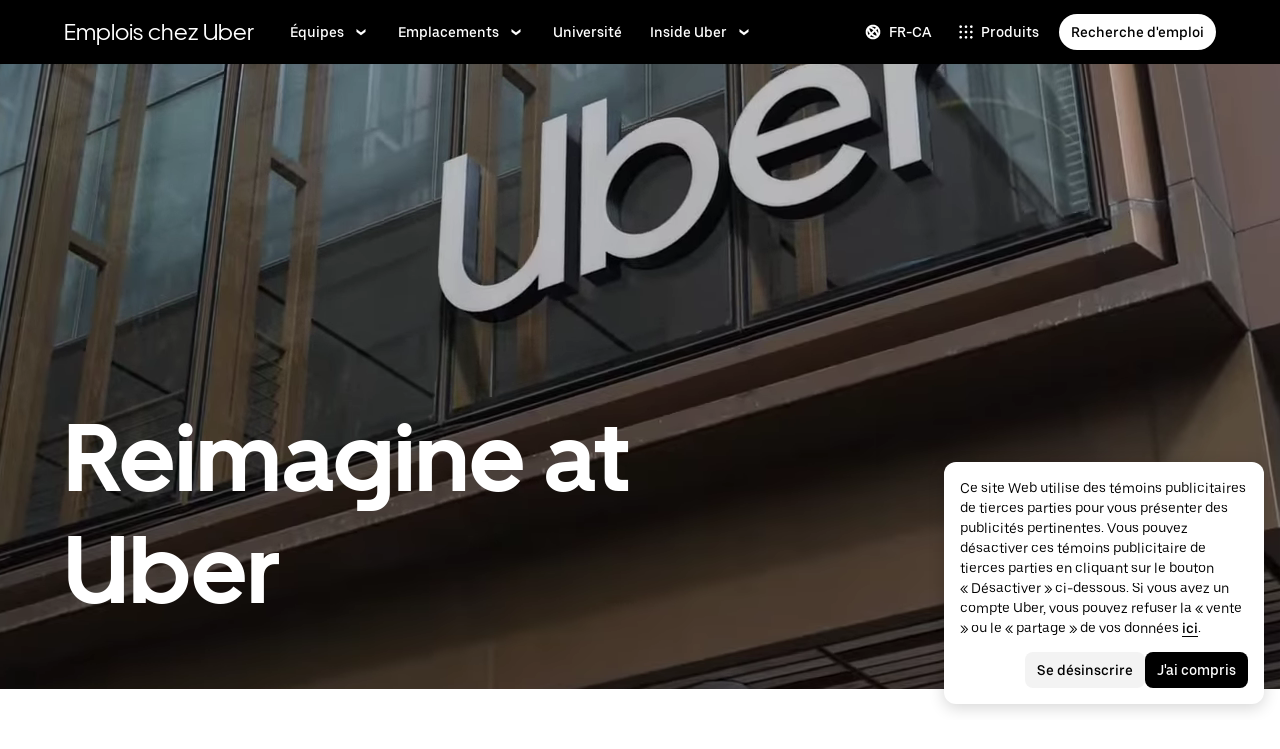

--- FILE ---
content_type: text/html; charset=utf-8
request_url: https://www.uber.com/ca/fr-ca/careers/?utm_term=
body_size: 113344
content:
<!doctype html><html lang="fr-CA" dir="ltr"><head><meta charset="utf-8" /><title>Uber Careers</title><meta http-equiv="Content-Security-Policy" content="block-all-mixed-content,frame-src 'self' 'self' blob: d1a3f4spazzrp4.cloudfront.net d1w2poirtb3as9.cloudfront.net d3i4yxtzktqr9n.cloudfront.net d1nyezh1ys8wfo.cloudfront.net d3i4yxtzktqr9n.cloudfront.net *.altrulabs.com *.doubleclick.net *.facebook.com *.facebook.net *.google-analytics.com *.google.com *.hotjar.com *.hotjar.io *.hotjar.net *.snapchat.com *.qualtrics.com *.youtube.com analytics.pangle-ads.com analytics.tiktok.com api.company-target.com app.acuityscheduling.com atag.adgile.media *.bing.com maps.googleapis.com px.ads.linkedin.com s.company-target.com sc-static.net/scevent.min.js snap.licdn.com static.ads-twitter.com tag-logger.demandbase.com tag.demandbase.com/e353a7a2a87d1338.min.js tags.srv.stackadapt.com tags.tiqcdn.com *.mutinycdn.com https://www.googleadservices.com/pagead/ tb-static.uber.com/prod/uber-static/uber-sites/all-live-pages.json tracking.intentsify.io translate.googleapis.com uber.formstack.com uber.zappy-ride.com usage-us.talentplatform.com google-analytics.com google.fr google.ca https://www.googletagmanager.com *.yimg.jp *.yjtag.jp jometer.com *.amazon-adsystem.com *.uber.com *.yahoo.co.jp *.clarity.ms *.taboola.com block.opendns.com t.co *.uber-assets.com *.uberinternal.com *.twitter.com *.jometer.com *.ibb.co id.rlcdn.com jotrack.s3.amazonaws.com cur.cursors-4u.net *.gstatic.com google.co.in/pagead s.yimg.com/wi/ytc.js sp.analytics.yahoo.com redditstatic.com/ads/pixel.js alb.reddit.com/rp.gif s3.amazonaws.com/jotrack https://www.redditstatic.com https://pixel-config.reddit.com https://conversions-config.reddit.com https://api.c99.ai/api/v1/fire/snippet https://dx.mountain.com/spx https://gs.mountain.com/gs https://px.mountain.com/st 44.238.122.172 100.20.58.101 35.85.84.151 44.228.85.26 34.215.155.61 35.160.46.251 52.71.121.170 18.210.229.244 44.212.189.233 3.212.39.155 52.22.50.55 54.156.2.105 live.rezync.com/sync live.rezync.com/pixel idsync.rlcdn.com/ p.rfihub.com/ js.driftt.com https://munchkin.marketo.net/munchkin.js https://munchkin.marketo.net/163/munchkin.js https://js.adsrvr.org/up_loader.1.1.0.js https://tag.demandbase.com/8fd99f526b0979ce.min.js https://insight.adsrvr.org/ https://js.adsrvr.org/universal_pixel.1.1.3.js https://match.adsrvr.org *.mktoresp.com wss://*.hotjar.com ads-engagement.presage.io https://accounts.google.com 'self',worker-src 'self' 'self' https: http: data: blob: blob:,child-src 'self' blob: blob: 'self' blob: d1a3f4spazzrp4.cloudfront.net d1w2poirtb3as9.cloudfront.net d3i4yxtzktqr9n.cloudfront.net d1nyezh1ys8wfo.cloudfront.net d3i4yxtzktqr9n.cloudfront.net *.altrulabs.com *.doubleclick.net *.facebook.com *.facebook.net *.google-analytics.com *.google.com *.hotjar.com *.hotjar.io *.hotjar.net *.snapchat.com *.qualtrics.com *.youtube.com analytics.pangle-ads.com analytics.tiktok.com api.company-target.com app.acuityscheduling.com atag.adgile.media *.bing.com maps.googleapis.com px.ads.linkedin.com s.company-target.com sc-static.net/scevent.min.js snap.licdn.com static.ads-twitter.com tag-logger.demandbase.com tag.demandbase.com/e353a7a2a87d1338.min.js tags.srv.stackadapt.com tags.tiqcdn.com *.mutinycdn.com https://www.googleadservices.com/pagead/ tb-static.uber.com/prod/uber-static/uber-sites/all-live-pages.json tracking.intentsify.io translate.googleapis.com uber.formstack.com uber.zappy-ride.com usage-us.talentplatform.com google-analytics.com google.fr google.ca https://www.googletagmanager.com *.yimg.jp *.yjtag.jp jometer.com *.amazon-adsystem.com *.uber.com *.yahoo.co.jp *.clarity.ms *.taboola.com block.opendns.com t.co *.uber-assets.com *.uberinternal.com *.twitter.com *.jometer.com *.ibb.co id.rlcdn.com jotrack.s3.amazonaws.com cur.cursors-4u.net *.gstatic.com google.co.in/pagead s.yimg.com/wi/ytc.js sp.analytics.yahoo.com redditstatic.com/ads/pixel.js alb.reddit.com/rp.gif s3.amazonaws.com/jotrack https://www.redditstatic.com https://pixel-config.reddit.com https://conversions-config.reddit.com https://api.c99.ai/api/v1/fire/snippet https://dx.mountain.com/spx https://gs.mountain.com/gs https://px.mountain.com/st 44.238.122.172 100.20.58.101 35.85.84.151 44.228.85.26 34.215.155.61 35.160.46.251 52.71.121.170 18.210.229.244 44.212.189.233 3.212.39.155 52.22.50.55 54.156.2.105 live.rezync.com/sync live.rezync.com/pixel idsync.rlcdn.com/ p.rfihub.com/ js.driftt.com https://munchkin.marketo.net/munchkin.js https://munchkin.marketo.net/163/munchkin.js https://js.adsrvr.org/up_loader.1.1.0.js https://tag.demandbase.com/8fd99f526b0979ce.min.js https://insight.adsrvr.org/ https://js.adsrvr.org/universal_pixel.1.1.3.js https://match.adsrvr.org *.mktoresp.com wss://*.hotjar.com ads-engagement.presage.io,connect-src 'self' 'self' blob: d1a3f4spazzrp4.cloudfront.net d1w2poirtb3as9.cloudfront.net d3i4yxtzktqr9n.cloudfront.net d1nyezh1ys8wfo.cloudfront.net d3i4yxtzktqr9n.cloudfront.net *.altrulabs.com *.doubleclick.net *.facebook.com *.facebook.net *.google-analytics.com *.google.com *.hotjar.com *.hotjar.io *.hotjar.net *.snapchat.com *.qualtrics.com *.youtube.com analytics.pangle-ads.com analytics.tiktok.com api.company-target.com app.acuityscheduling.com atag.adgile.media *.bing.com maps.googleapis.com px.ads.linkedin.com s.company-target.com sc-static.net/scevent.min.js snap.licdn.com static.ads-twitter.com tag-logger.demandbase.com tag.demandbase.com/e353a7a2a87d1338.min.js tags.srv.stackadapt.com tags.tiqcdn.com *.mutinycdn.com https://www.googleadservices.com/pagead/ tb-static.uber.com/prod/uber-static/uber-sites/all-live-pages.json tracking.intentsify.io translate.googleapis.com uber.formstack.com uber.zappy-ride.com usage-us.talentplatform.com google-analytics.com google.fr google.ca https://www.googletagmanager.com *.yimg.jp *.yjtag.jp jometer.com *.amazon-adsystem.com *.uber.com *.yahoo.co.jp *.clarity.ms *.taboola.com block.opendns.com t.co *.uber-assets.com *.uberinternal.com *.twitter.com *.jometer.com *.ibb.co id.rlcdn.com jotrack.s3.amazonaws.com cur.cursors-4u.net *.gstatic.com google.co.in/pagead s.yimg.com/wi/ytc.js sp.analytics.yahoo.com redditstatic.com/ads/pixel.js alb.reddit.com/rp.gif s3.amazonaws.com/jotrack https://www.redditstatic.com https://pixel-config.reddit.com https://conversions-config.reddit.com https://api.c99.ai/api/v1/fire/snippet https://dx.mountain.com/spx https://gs.mountain.com/gs https://px.mountain.com/st 44.238.122.172 100.20.58.101 35.85.84.151 44.228.85.26 34.215.155.61 35.160.46.251 52.71.121.170 18.210.229.244 44.212.189.233 3.212.39.155 52.22.50.55 54.156.2.105 live.rezync.com/sync live.rezync.com/pixel idsync.rlcdn.com/ p.rfihub.com/ js.driftt.com https://munchkin.marketo.net/munchkin.js https://munchkin.marketo.net/163/munchkin.js https://js.adsrvr.org/up_loader.1.1.0.js https://tag.demandbase.com/8fd99f526b0979ce.min.js https://insight.adsrvr.org/ https://js.adsrvr.org/universal_pixel.1.1.3.js https://match.adsrvr.org *.mktoresp.com wss://*.hotjar.com ads-engagement.presage.io https://dyguxp1m9tbrw.cloudfront.net https://tc2.uber.com https://u-vsm.tmobiapi.com https://*.tiles.mapbox.com https://api.mapbox.com https://events.mapbox.com https://*.googleapis.com https://*.gstatic.com *.mutinyhq.com *.mutinyhq.io *.mutinycdn.com https://accounts.google.com https://auth.uber.com https://auth-sandbox.uber.com https://*.google-analytics.com https://*.analytics.google.com https://*.googletagmanager.com https://*.g.doubleclick.net https://*.google.com *.google.com  *.google.ad  *.google.ae  *.google.com.af  *.google.com.ag  *.google.com.ai  *.google.al  *.google.am  *.google.co.ao  *.google.com.ar  *.google.as  *.google.at  *.google.com.au  *.google.az  *.google.ba  *.google.com.bd  *.google.be  *.google.bf  *.google.bg  *.google.com.bh  *.google.bi  *.google.bj  *.google.com.bn  *.google.com.bo  *.google.com.br  *.google.bs  *.google.bt  *.google.co.bw  *.google.by  *.google.com.bz  *.google.ca  *.google.cd  *.google.cf  *.google.cg  *.google.ch  *.google.ci  *.google.co.ck  *.google.cl  *.google.cm  *.google.cn  *.google.com.co  *.google.co.cr  *.google.com.cu  *.google.cv  *.google.com.cy  *.google.cz  *.google.de  *.google.dj  *.google.dk  *.google.dm  *.google.com.do  *.google.dz  *.google.com.ec  *.google.ee  *.google.com.eg  *.google.es  *.google.com.et  *.google.fi  *.google.com.fj  *.google.fm  *.google.fr  *.google.ga  *.google.ge  *.google.gg  *.google.com.gh  *.google.com.gi  *.google.gl  *.google.gm  *.google.gr  *.google.com.gt  *.google.gy  *.google.com.hk  *.google.hn  *.google.hr  *.google.ht  *.google.hu  *.google.co.id  *.google.ie  *.google.co.il  *.google.im  *.google.co.in  *.google.iq  *.google.is  *.google.it  *.google.je  *.google.com.jm  *.google.jo  *.google.co.jp  *.google.co.ke  *.google.com.kh  *.google.ki  *.google.kg  *.google.co.kr  *.google.com.kw  *.google.kz  *.google.la  *.google.com.lb  *.google.li  *.google.lk  *.google.co.ls  *.google.lt  *.google.lu  *.google.lv  *.google.com.ly  *.google.co.ma  *.google.md  *.google.me  *.google.mg  *.google.mk  *.google.ml  *.google.com.mm  *.google.mn  *.google.ms  *.google.com.mt  *.google.mu  *.google.mv  *.google.mw  *.google.com.mx  *.google.com.my  *.google.co.mz  *.google.com.na  *.google.com.ng  *.google.com.ni  *.google.ne  *.google.nl  *.google.no  *.google.com.np  *.google.nr  *.google.nu  *.google.co.nz  *.google.com.om  *.google.com.pa  *.google.com.pe  *.google.com.pg  *.google.com.ph  *.google.com.pk  *.google.pl  *.google.pn  *.google.com.pr  *.google.ps  *.google.pt  *.google.com.py  *.google.com.qa  *.google.ro  *.google.ru  *.google.rw  *.google.com.sa  *.google.com.sb  *.google.sc  *.google.se  *.google.com.sg  *.google.sh  *.google.si  *.google.sk  *.google.com.sl  *.google.sn  *.google.so  *.google.sm  *.google.sr  *.google.st  *.google.com.sv  *.google.td  *.google.tg  *.google.co.th  *.google.com.tj  *.google.tl  *.google.tm  *.google.tn  *.google.to  *.google.com.tr  *.google.tt  *.google.com.tw  *.google.co.tz  *.google.com.ua  *.google.co.ug  *.google.co.uk  *.google.com.uy  *.google.co.uz  *.google.com.vc  *.google.co.ve  *.google.vg  *.google.co.vi  *.google.com.vn  *.google.vu  *.google.ws  *.google.rs  *.google.co.za  *.google.co.zm  *.google.co.zw  *.google.cat https://api-js.mixpanel.com,manifest-src 'self',form-action 'self',object-src 'none',script-src 'self' 'unsafe-inline' https://d1a3f4spazzrp4.cloudfront.net https://d3i4yxtzktqr9n.cloudfront.net https://tb-static.uber.com https://tbs-static.uber.com 'sha384-6AvvYO7QHIVwLpryXAfjgX3QavZiS2RIXtDkoxjso0csijaCD44QoWAxQaTVsM0h' 'sha384-cpYVEys6jf1yKeLgpkM1AdDoE/VuU1/XKkVT4+rFmqq8m4nX3qMdQThaKr2j7IfE' 'sha384-f+C5ZYdw/9y8ksPanjO0KbZHs8LyckoTmo5YVNhiQgGD3nqjp68c69Ba7fNXJs5A' 'sha384-mVN4t3PJ8gtW9SDEz59wUAIx1FhpQxYj2utLOlBEwSfAmAQKI7KTjXhFrKAp+LEe' 'sha384-myHKXdFraku9fdwCB7Q/UDZvkqOaapjZN0FWcI/vJCvmWxfKlxGY8IgOw3ofjwq+' 'sha384-GnwgNQQ7euC2zP/Hr/jI0+FZT4g08SO+LTTnNR6NHzxK+O3ilZoyheE4MPahWIWH' 'sha384-VwE/Tvvv7j8kz78S8xAa99vHT4W10BCAWGl8lVAPSmN0kbNH4FgHXo9eP5u6wrNa' 'sha384-nLWU6g1GLfDKEw7ZErMggvGtSSOaoWgl6lLlr1SIu4PTBx4hnnitKtmBdW0xuoFE' 'sha384-g0PXAfGYsih/K41GoJ5gHUqKS1Fym5j1cpNcGdsquIhCGEhdJwUyQfmzgP+byVB1' 'sha384-Y0wEk6vHtgu/lHZdkwU+XiTAfCLJNcH69/ZdQ7A/+8FN+PjGcKxOI1FzpF8Q+GcW' 'sha384-fM/GTMW4QHevkheyCTYHWkigmRabCwkIsCRzJ5GyRsSxy9ViZFkR8nW25yW8zYUH' 'sha384-/LszXAJiFhKF1il/tdyIx10sJLz8pEA2UUGnoLSYfF0YzcddaOfdpePor+nAHDvL' 'sha384-G+7l+lGWHC88cQkWN5qBr7Qu4CTeKClEOY9P9B/atbw93B4LnFB6hgxB5KqXcgyD' 'sha384-7QmH28cVYlTkBWULJQxB/eC8+q9Cl0hjgBpQLFTk2SX2Bt+kCHOOzCGVbD10GTXz' 'sha384-wZM0IzrWVW9Mb19noAMNMxTg8DhJUJI/YP1P50btU8eiWPxWdEKsJTUDi/yVoBYy' 'sha384-H/A13zd/vX2DF30GK2dheSr9PXJlhhhsYhLT+1WasCzWJjMzCWu2hSR0d75dD8Py' 'sha384-zzT60yFQrisrI9Zhq9D6rQ6HCwZPjsqOe/L7Fd0BN2DGxyMuLo8rKclZaQ+5Hhhp' 'sha384-el8OBpgkqsI97Qm6RspR6JmvNe+MuPUdNWzPCpDzjOnX+iT7HUwIo99NXJBfsIyx' 'sha384-pSwOmk1tQaARvUvdaGUGQRc4vNeY6I32JE5UUZKicyVkflpKM2qI2wxbzm6dlzJa' 'sha384-n+Wppxvj5Zf0SEEMB5n/KSCPkcJX3mjFMYL7UA71nrBaZ3f27vlwbCJ21TQBn4H0' 'sha384-org9tex1LrSUbj6wpmYkc2ubUrva71eISKxViaEqUSAAD6YkrS0miG4Wpcxtq2yN' 'sha384-IQel2hXhxl6q+Ah9JBxGSUoiNpoIALsm0iMjY7JeTm9YW2J0P1+pEvw/cLfEHXDI' 'sha384-LrofGAIfpo1Xw6rxFO+HkG7ayX6vV4xQx0ZGwyCIRLhdDYDKUcvu46jAZjQtrCjb' 'sha384-GynYs3iUA8YY47kHZko/OC5r3hhbE7kalNmrgFKAHlpI5QiAbq3c8umUSbZJgi48' 'sha384-0sBskxO85QDYrQ6RsLYjN6QLRfjB/YUzfmI6ej9YO/M/v0i5pNxKaQchnfalE/zK' 'sha384-czq0R5H1Wcc2mHtdi4mt4A4yeCcoBUx/SZnEGrIgk5e5l1mO16zTKSQH/QG5SSYH' 'sha384-mdkSprr0SNuIR9KA/8p6NWi7bq5FupqyDLK/Jlg+RpWjfaETgOd3hKe+0i4aXqqh' 'sha384-HCZDz69syikei7nvTjPgqG/uIOEoiPD5fMw7QTgFkhrjFvUpLXSi+iltPKwYBc37' 'sha384-I8+57Z21zYm3fPOcpmHpXIEk/s7isZeG8B7RhSIlxMAyXYl6TguV5ATPb34YPwym' 'sha384-X7PvJReXg3ewgSR0F35oQD7oRTBAr75VKRDHogzEu6c0JoU7XySEQD+9+2RizorD' 'sha384-jXfRqAxIJkaF2b3kdaRA8F72qFfvfMe7GWj78DriXFv8IwV1fsskBok2zcT31/xF' 'sha384-YDy4jteSs47yMQ0w+svvMjuLyn1WsCs51wEf2gWZjK08R18FWuPBmkkLqU2+EPFg' 'sha384-gh5WU9QUed0bG08KsKLkXZPU5irlzY00qCs+dOwgnhQFbGI+uSZZdoQSvJCwBGJc' 'sha384-Rxq3lviLMgGlnry3MR42jY8qhySbapnHxnSDkjlWM8b3dvlg9swOWU1vAJy64jnC' 'sha384-JXWlLvnd4r/i/7UKDA8mDKFV1QquzXViYBCFB/692PGB4zt5ZMb3t/tt9AG4cCb6' 'sha384-/gNKvGfWULsEcq3aYtQMrzP5f8HsSl7kHirVZ2zN2OY6WQcz878MMPMIhPYmuUix' 'sha384-8j9WlLBI8NKeUAtoEOQDpTroIphPjUoaB6eBcmd3o3nlfH6XVIlXlo7jNpv7pV9P' 'sha384-RxvevtYkwBvYfUmmNlEJ6GWswQJ5ZGVYiIvyqdiC2o/11vIv2welMLQpczdiMdft' 'sha384-FiWBbj/A+o5/emEUZ94xfSpOD3V3LTtgZkdIaDsqoocYlFdkzEAJ80LYw7vrxuXx' 'sha384-pJkg0Sv+sOX9I+1L6awVEwQNKQ3qgGfPlUUx3bBz/Jc+WA4Qq5UK2AmebtGkCZMG' 'sha384-C3MgY+I5AOQp2yyxWjb17PYb3kmrylC6vs9Sde6oSR/eDKDN3kukjrEpik1mIioP' 'sha384-GSNZ9HkFt8M4E1CUErl/JIooY9K99/N8qC/dobCKIBYvrWzwRBgnV5AvxBwQdd4O' 'sha384-sDZWLS1V8PQyFF2hDXS0TvVBDT51eW9vSvWjUA3r0kFfVmwhPGf0RUKCUWmIiNBR' 'sha384-UEbM19TqZCrmcK6JuEVlEgzoMtig9+UldeQZCEsRevo1KZchROPrpnwGoxHJrjjk' 'sha384-/KxNclJLqW+d9lNe9m9LZSYsKOBkR2OpJzJ+/uGcsLb5WNrw4LXoofuU4j+WP7Fq' 'sha384-QpbyD3AOxP0cvpomPdwePZPzBXbTjyeDxxRPgNOAN8gtK9YWCn5jsa91cXjb8alD' 'sha384-8qhoxrRpL2bNH0mVzym9ympRQ1WorwBYAOlEOlVqq8SSLvExq5iQFKRpl6vmdCwZ' 'sha384-Y3N2JiJDPhr25Thtd0luJI5hJ/COf6543E4gfY4/HD4qFhvt/+HMFtUWZxK+P8YO' 'sha384-OHd4k9iifwgjwUeCgLunWoHHh1bqchukw5mthGTIGyBxjnGTsMXYpBIMUXuy40Yo' 'sha384-tcE/tx17c6TZ1A/YuxyJDCcvBUB46N1VR60QpyxpZVlozxupOFSdD83GNyQ+eL9f' 'sha384-qhUiqlytjCpuPOxoLe5b92uKN/ljzHaB+/mQmqZb+p3RBGbEicUJ+Z4kkWsgk3Sa' 'sha384-oTDbaiXpxBAtc0EN4JpvX7Z/LPgvfM7RRDEtaxe6tXmzVk9JJ9RK3TpZouRmQcVh' 'sha384-6EZ+0WoaMJEyptyMK+PAnchDHp1GpSgrbOYuG/6WOrDZVFbiAWH8n/it7bKB+Qv0' 'sha384-HRNJhiPSxfBVJN++O7iRX0B75yOty7fjBnUAaV86maIeb+O/d3XLh1Pm30Beq5Pf' 'sha384-dj4sQhAseUwvrkgwhKJ1aV6aOk0M7CT5y292hwAd2+FF0WEpDW+hnX19gMgPEOtb' 'sha384-KwI8VtMST7KDBKpFT2Sieagc432CXajSdWRczDxNRaW+XcKOdhbRMGNWcMKabO2p' 'sha384-xITR12WFTeQUW1Y+a1xrQvmFyqOMEYiWXoI2PuIaDHFD+M5rPnBpIB0daWD5aS8z' 'sha384-Nrk+9dBUC8JzAOg8/DZvqzr7dI4TNjgCL0miQOEySFO6zSa8x13DO8x5siqNqIOE' 'sha384-bPgvZeNy/D3RrDUF4YQtGMpfJ2upA9cS12A+g6BV8W9bkOKO7B8tB7Ee3j+J3pyS' 'sha384-JxpLz/tMWAQquf0YFRkOdnviD0Gvud+222W4GNIgxKQzmtFMwAR11vBVDkfH8k+F' 'sha384-bJiHM82afD0fcOC+ITrajd7du7xdJJmb82NMPtrhBB9cwB33rWmLzTlWML32KrwI' 'sha384-X8A8laBID3g+wYKYEm0bqGzih31zTWwveMymkdIYJSbfPAE8Libepv5K6FQPnJkg' 'sha384-whvRJeQIrKooVxAY48O3pD5yM7P1e2NS9W7lX3I+3Dvqr59aLOziDY7CxLDIxAKU' 'sha384-Yue+kTDk1qJGcYrS60qGf+IjHY+rcs69H7vniiAxBwd4rQ+tHsdZ47twnF8qjVDI' 'sha384-n1wKoxnKy0yrhbXo3Ld3Ls9ngXW2M1Dc3OKyw7+O1LsYMTLGWrcZCNeOF5PgxjiZ' 'sha384-mA+S+EVixATnUrscNApuavPLfYtJQ56mZpXoON71mDKXyz7gNCFv6BQHnLx4Rg0f' 'sha384-VUsNEgxUI2VLiAvUx1+p+LnxcbA83BaDV7+QGCgoUFweFfOQpJtobT3KCfhkrm6v' 'sha384-7XjwKMex+W6KHLVMRD4Fo3wtgN/jB5oBNSCFuCcFINuchkGhNAcdt5H583lce20M' 'sha384-FdyQ6T5B/4NboUEkwU2Pdt48gWBq3dJomb8U+BkDMXjO2PFDOdUM5lht8ULzpXFW' 'sha384-KQyEeLWggJeeeNMMRpTM+ysY5grkPhji0lx+Wp0dy9Mo5MwFF+FQwpSre6hLvL0Z' 'sha384-kU4AFbXbuMze9e64OTiq5AGQ1HWxbEXCCikt9s87PylFw3wgoWo7mPCyadN8L5Pe' 'sha384-p9ZBBXvdGMVzQcz0msJEyZ4sTABALEIuNGpV17zTtQjySrAPsnZn0xtXhqCHTs86' 'sha384-iF6xLWNWcc02a9tfia0rTxqndoy5qMdYuzsDV/DaWnKgFllHIlLL8aetc7/k+oot' 'sha384-LymKy0ioltc1eA7WW6dGXmVRuqZDpWPkWaR6bBfGnqtVYHyEyHlH/x4OYGZFe0wS' 'sha384-rWxjnZJ9UVrw0hjuJFombZH+E2zm3gMqQeP1vJFW+uF/TOovjV/eO6PdVkkhrFUP' 'sha384-e0uHF9uI/+OJ2cpziv5h4m0FYRNKZq6+AwTl1Fg5hYUinuv4sHE78sb+wNyaw5dE' 'sha384-vKwGkerkOeArGZSGoF4BoOPp/IfkJfbBAw7HEl/krpW4KhkHzYMw4Sv82o07YoS7' 'sha384-C4O3S8CkCn++XGsVCCLuyrHrUPx+LU4aj/XhPKUd8nSCGExQyagJb82HGGtiblWk' 'sha384-GaeSWbUKImKYVxkKvMgH8uQgkVNRIRtC/U2n/NnQt+dI2jgp2j0MH9OAVd5mliwN' 'sha384-i6ZyOpN1U81YGuc1RQVywd3aoUDY7c/UfdqjwGrOevSGldmGRRzy0aAaGBDoOkTY' 'sha384-Ctn3z0oEl3tL1tcByVJaS5NNI81MZr6vD1pO6sYCHKcPotjNuRM0AKU4qUvUTW+X' 'sha384-IFQwwrCLSZk4vLnZ0DdOqAwIldj0OAp4ElFKlz39yG0YEAn8OYsncizeN2jhjnF/' 'sha384-iHuduYNHtgCISDc+igwLSzw6rzg4KMwLXl+AQ2h/4mZs8qLyoN3YBnLdBk+IcMp7' 'sha384-l4Ix7o/sPjjugp0B+bwmBWTm0IPlUUq7sULs1paNkoAPvNN+a2naBXwXRRSzBZnd' 'sha384-nZ219LC5v8ENQcWQ9jtn/Us+dursggz58SkeqJ3V2C4vXCbZjSNoRkPQY7/pznWJ' 'sha384-ScaDmuLXWwyskux3GOePw13ath6i580FbX5MthlX6cDfb+Bqv+QmvidTTYB5YE2Y' 'sha384-laRiz0csgNw7hdDGKYN4L6m0JyFyR4rAtg5yPizesuRadjuZQFQIene1VAktrMT3' 'sha384-KBk8mKdGsbQZKWBUOu3JzGBAmqYMYrvJbELd122M7Js9NExiyhV8TrGm/ZY/uMrE' 'sha384-WMrfnuO5y5dh4Z0zpTipQkN9KKLpVGPE/4D1HhV+vroHnj/HTdZxPkvrhHg6VbrW' 'sha384-7ZSu2Z6qvXkpys3+d9yzSCErNQgKho47FPUB9Yla+/HIlps4CNbW/s+80N1biPWk' 'sha384-3+y8PxLyRHwjxM+JpcC5hloJ1huZfd5gEsjqAVFszTJNCaBJGso5O1P3Tt6Ck8GM' 'sha384-IS3FcptSC/akUlQf1dOODLkqYjpYWfvP1Mg/TxexpmfqIeFiDpJEsrO+3wGUwoWG' 'sha384-fw/WbVfH6e6FFYGkar6iZyAHRi9LKC0oLBIf/J7rMV870ZHAxnqrwK2EdEA7HeNU' 'sha384-mpjHCwKhes0S5Kn6uSYN3KE/O6GkwyjTnEuO9ws66za0gCnmjSWDYj+z6OfHcHhv' 'sha384-HwuwFrmkxBPpcN/UWAq30Ov9PiXkY+1grCD4lh/k2Htjhs64hwkznejKw5NWPpch' 'sha384-x9GyJtwv0TqWnjcTEDdriddplBQUNsmPxWAqp4HCxS7EaXvJ7T9ItmtgjhfatNrV' 'sha384-dj8Rj9yiOCmAFgrV/9vKRKYGp0WjTmmOV6g1x68fJdDAjCO8tn5pCnBYxS/tXF7h' 'sha384-gwqmVOEpQYUTvnthfNSHHC7F8VNyzMoVG02B0LQkX49mykRv3SX3bQIjrrmG22ZF' 'sha384-d0wUsqnYqEPya4l9FLhGDKsOR2amI16Q6GTCL0wOSQ9eVLehSVXkgNNXbqzVsD4g' 'sha384-ADNBA5rWqMAXi7TkoEWpneeNVi5+4Bi1qN8+w6CaZY3n5JADLfi+zJK7xcaaFOfL' 'sha384-2DILI4rF08DD/TWLyp1Zu+E1fwCpnU6AIvQy/axDuOdmy2SQf6QqouClCqYRpsZu' 'sha384-2ls/hPBLRH3pSa47Y0FLAG+276rmo3JaGXM708WlntosMQVreR1KF3b06XtQiIYb' 'sha384-2QQBqoLQg+N5BXrxRf/AcR6nTh0lbXruPUSnO8B3C7FfysX6rEJo/29eO6oZoxV9' 'sha384-NyLt5uP/uUQjeJwTNWKhI6K0bwLTTgCEVCZkI4/2FqCfAHr6SDJd4uOJRuwWciZI' 'sha384-/lbzPGSJB2+fx91xQbB9IukUioeccHBUptsOTLN7cmB0SY1Y/MJwSNLcXUt596LF' 'sha384-Bfgda7+10L56QJTBBdnkFz/vteD7QWj0Y697fC3G1kMg505WRKOGzG23eh8Z0Wcj' 'sha384-zpZ/5AXSfKHzKWRMqiB6Vqed58OtIN+87ICp7r3s+u+3DoPWEwHaII4nfbeH0VKX' 'sha384-X+pq3alZkiTgLgX/D4Ww+rmKhHw5fzZgdnrNRpcQyTG6TGy3yIGhrJqhjsf5Iz/t' 'sha384-3+h3aH5reHuIMkWqSW3WcqinXkxDZZsNp+gd1OSlegyZs/jVthk+m0yYr7FwbpDy' 'sha384-CEMhF7zqpW1dD/S2xH3wU/U0GuGiEohm2IT4jFTc/wd8HxhgaLsAxNn4eayGWSYN' 'sha384-aJTCkBIDUML7STpm3rmjKhukgLvgvNXaTrDALefh9YLsxurpkV/wcmWCA+g+8WqP' 'sha384-ovlRUUEbtGH6I3IiIxjeE34apHyD/DrIMRxv2joVn92zIPMHXx8kE89DMiIvKHRD' 'sha384-rnfZfSQ7Ff9b1uUljAe/tIqKJ7musAFMcOM0nD9k4GsC2Tj25HyqZ/h9KAjzL08H' 'sha384-hYMLh5KndGUELsboOiXq0z5T9k1d+x+YFyZUMo2lPBNYPUAQ8dFYLU6rvjAt+iXt' 'sha384-Fu8/BNax9ZAzl7mP4HvD4ig62ysTH0AptX4P58MI0J7/n+bee+bR7QUkQXVfsTmm' 'sha384-s1sxK2gmfeXMBgLgRMtjB5LMVH7jQnpyQv+4ljt0rQvzFLBmq4uyy3sllE9Ch472' 'sha384-bqgwoll00zmqWlyQz9Z1hnhc0cDdsC6rIWTkaB22KpJBoqu42a0Q0mWM9vrJASxd' 'sha384-DjEyy3FfhneVWzpvi/j/xUieDnDlBa/83yg6XAp0c1s4EuVcVbNTMpG/xn45WGie' 'sha384-x11hADg2mwtVngBrXGz409zqStjnFvCqjA3WOXuS5GWxL0A3IlCJC5VtQJ/a6zrI' 'sha384-lepim6Cxz2N2kKVzdPCJX/prwJEHxuiKIqa9usHTTf2SAT8xdvDHRyQ4S5ZyH0Bi' 'sha384-Cc+KFkkPdkzKyGTS2h67Abeu+FRoYIB/60c9ebb/a1/vKNUc8XF+zXS7xTMbmXrl' 'sha384-JCsPBo36EbqsIhKxZv7lSe4yA+3VJCwZMNgopkGmbXSIh2+Rz2AhqpqdMuD6uTEI' 'sha384-V+Hxw8YIVaCOu5ijv3s4QoHQDzEStsdiU4F6Y+7kEw5pRffHyBCxac2O6rt5j2BC' 'sha384-5avjmn9VGMuAXbpXwQXUSWK/CNFW70gPzWUYz+/D1kgI2IiWYpCZYDGbptDGH372' 'sha384-VSS5ts7XFGLwL56O2dmWeNjTKxcMWGAgKXLqPmPeQO+A8Csym6WxnD5GzyabimRX' 'sha384-i2T+T+sgEmJuhCZXhIggkN0xvajwYiNDZlbh3IyNeqpUrBHSU2+Z/CqJGg+PApUS' 'sha384-SNH/1aBMYHO9D07va55AvgTblko/dQmbI5fqYVcwOMWRtq5mkOKlzn8yRGPmbd1E' 'sha384-uPTbAUHcDUqvThZcwDgQZDbCHoBtTB3pTrW79N21VeFYYL9s7QwMsvRDHfc+73qB' 'sha384-yWKTLc+MOI6XpHKp6+e8Owp/c2LYGxlm2pm3fz4+Y+sHaGeXjoDa7xxE44KAR2k9' 'sha384-lYbc0AKJ0amUb3oqTz+vgGsWA7u1ISMJkh8kGDExoZIAniJiudeycwNyCZjO0260' 'sha384-zc++EONmUGPJDz4DfODVA6Cne/KHv2a2V9ZdiJQJMCakIuPjxl0tlL19wgmryJ9e' 'sha384-5zWO7RXPPdRjGq4yG0bCzWJYlocXvnt3aiGAOA0HaWsnbNdFXXNm8YC02sLgxr1L' 'sha384-FxY1dlY+tTELdFoxS+eXBynoP7Z2x2hAnptxeFL+samhoCVbUEe1rtuygn91rhC9' 'sha384-+Wt7Ogw0F2RDTjxxP6qnGcpu0c6hEhxAbiUB0sQz9ZYKJQmpF+VBugogf6yen4yO' 'sha384-MKFCXkq+nthF2D2rIliBsUWReWhr6RYI43gvcw7nFwuc3epYkL4ZSia/El13r7Ce' 'sha384-EaELzYsoOPWJ6PI3WCVb4k9/LYPjEkC51hucRmtwIhRVI1dwLp00kwWuQmIEoCLc' 'sha384-xOL+CQVNnjqYlNOOprdM5oercyDAT78K7qxDkNtRsWtSwuUHJQZM3Zc/G/OjKkuC' 'sha384-Wd1z0/es+kCBQuTqQrwEu4OVBCnXZNiONHqBlIB1pZQaUJUivUyChE6IjKS4Q9kQ' 'sha384-0IRILgqrDZuFmY4aiqXawyrQJ2slW4eY/xonygF26yt5fysrH4PZNcTzUlCshOCg' 'sha384-eJA+o/PGvesJBrha6E1FND76yccMxRXLn5OfkMClvKON5g5+Jsy/jVE+i49DdB06' 'sha384-UKDvCYRgYmAur+QQYmTNBS6gn+ftXgc5Ri/zx3cbJwLMP8aSiCS368br93QpjHwv' 'sha384-T2q/+pzrlDlVMTjx62uvY4vzrLzmIzgqquJFhLL2YtF679l2BSvvR21uZo10NGr2' 'sha384-bFUBDrgYuZC77zHBNFYKyD3R/r5awWfvUMyuzOslVtGGoBPN7g3B0FclA/VYGIjO' 'sha384-HBK8bCSgj5rnFd4tJYg1C6rkslIzrHxiwNsE+avb3Q87jmmTadkfa5AY4rK/Wi/+' 'sha384-KqW9GDLGoHDgddJ9oSzNH41DVmUrQ5Wc4bWz8l+B+Uo2rdY//ijtbZQT/ez3X23S' 'sha384-vErIRGoggrs+GpzpXrZDfhpdRCxHyX9RzMBQa5zeH7NbfWPiYq4F0X4Farjzl9k3' 'sha384-EZAcRM24TtNVLG4EAvxKshkBUBgMWwTNkUDT2k2UmeMEJ6ONPxXpnld33g+sJ6R7' 'sha384-9T8h8IfJj79RfwVLftBQdzzS28U15ZjFIULSi5TOBsYJODJ2iN16mMgTBKScAOHq' 'sha384-dWaSGVma2PC8V11a7ZTTlBQ0V57sFN925jJpP6/EfwsnsspBP0YtlDis3Rn9ohT6' 'sha384-UaDC77iQ0/GD9FqhNXifVTzGQxGIBkRY9X5dVN5p9/QabbsvdPD+cyQZsJ/Iz8N/' 'sha384-EO6uEltrd3JVNu2E3Y0aG6k/5jnHVD4xbJfZaRxi/mnj+bkoK/cTkXN3M7XRlIj8' 'sha384-LXC4iZl5t5kXS9P4UFpORGH8ZKy++b5GN4FzbObzBDgqOP6wFXLkQL7jkVLuNtZM' 'sha384-NTBiS9nHdOlZeCJ1iHXLqSc6MCkb4WMrDjyn8xt9uTZ2MVuaXOqb6qpjAqDumhsm' 'sha384-sL9yRkYXoBA2hdw7NRep4hpEkeSlFIT2IzbfSs4uPkaF+qY7ZSPusPaELxMX/dg1' 'sha384-l45Vv35K8R6nS4z1w5LrNC5YffOcABQeU298ckdqCaxvs5M0SURFGdd5UR/tNrtS' 'sha384-jE5Bs4RMhd9wtp+lR1QzOT4GAhaOSCFL6TiHBjDV4u36ZyqZLOsQZ8RWJM6qxfBM' 'sha384-olTdKI2IRmE4J39EDvQq6T8egwuMUTSDWcBL93Xyi6KL/VJg6FU4W+HMVBYOluem' 'sha384-p7SJDm5THgMUbqIWznAdTxKwkb6O3BeN8hQnuwgaEPOL4cZsvy7RdIDb3szn8NWH' 'sha384-z3sTrQEcCb+xDzt36Nfi2ROgENzUJy3/kw8s0Z3sFBfud9Fl0NNMM1LUW5jpRUje' 'sha384-Bui1/st8SrHlc6h6midhae7xRwNOaYdkGggVuOzKHv2pLZfUG4MuWrgMFeA9JVcd' 'sha384-rW31kwUDZE4iHI2AX7s7cCLqxf8iJCg2Af0D1M+v2Uxta41W1ezLfMUcN5bKG7NM' 'sha384-QqA12QX0EW0sao1s5hkaJmoKnY00KgZa+dgI7PW4OSodGA0hppHXN4HNhztrqvKg' 'sha384-YkOCCrZt8YSUPCPcbm2my/PVWSYZXJK7ERpnpfPPqPctImpPbGIALV2gp4zOLxtU' 'sha384-dJ8bkoLrni0wpGM5itmP1fjCCcdNY1RMSLqMsEybcdWzsvl3Eoig9Z6t4Z+ebF7d' 'sha384-BXj/U/3L/4LJmJKNodJugCNCVg5G5JsymktTmhMGYIcvNbOv1YbsbpLPCt1JN15B' 'sha384-My8WLrbRvYgqkqU3oJZ540w4aWQh7MmFeVnxBGaVJWgu+LMJIVruGRnoLZJ8Cb3o' 'sha384-U5VLtzWnARoOL8IS7iSFT7aldG02FpVlKszJuB1Ly20Ujl5sCRRMTjNKHFP6UXMy' 'sha384-SizJ7aLLsTRcloohbChC+8ipRjk8/xZjFp4vRzkefHfPw0Xvjg+uoAKOb2vYtElJ' 'sha384-uGIyTFxWezFDo+DFxyUeJjkBaOxroLYWD2lTtUBMidJD3ZJOynG9lw8CvVZlgfft' 'sha384-zhqNmNV8o/OXR17p0USqHE+ZI8S1Zd2sMX2MulhgZ4y0hRwiTux/Frc/ZA2elDTL' 'sha384-dEk9bgceaM5XWH68KYGjsbX0nS44+gHbJhd9FQvwhZIYaRUkzzaXV41mETI/J+EQ' 'sha384-nMTwRAIjmdi9DAFj17cHhKk7izimnUQnaYm/7Uxcl/L+OKKHx5hRWNmf7yFkrVaC' 'sha384-UHxEtiWGysirSDXDPJQbWOoSSVlM6tM+Xajcna0hzZZ1pfh+P1+KDVIrRTo15yog' 'sha384-yIrx1goSXCK8VRSgHrbf0jEBjwY/cue3RnGCDoOEsAVm6AlAm0k8Orjy2FN4W5CW' 'sha384-yxV+x1upwGuNKKzf+MI2m/3GYGXNw//LgHF+fCe32e+qr3y2vrGwhQRrqm5MoplO' 'sha384-vii9j8Y6obX0Ch+sefNBfdr+p+OD8GR0eWgsk59C6xcBWGUPvN/Fjb7jvbIDBrvQ' 'sha384-iPLUCAQAVGFDKflWZ4246+ORDOmWtfkMK2FKEvuuVYGvuxtTXVT4ZSJtSmHCpuXW' 'sha384-SPC6Mp+Jua4cegsRqXIrbbRoulyWS8W++BJ19F60P4UCbwxgIYhk5GpUi2F/Cb/t' 'sha384-kmd0+oAJIycyBz02EVjG9hUQN2/aAVXb+SjUfJAVKYgl/7debPu6WTvt4KrXpGce' 'sha384-7tC0qpUwUHmeKQEJHISj9WCQrZjKBHRjj511Nw5VPGAtHupVkaqy1Vps4GeO+Jtu' 'sha384-e9F1clgtZOfbU2VJX0/vjtNt5DXUkXXbSQOmtZd+dmUmz3+fYSxMVmMvwQLNKQWd' 'sha384-elPDdCKTau5+IZm//8msGYvJG3TK4XXVSfdaZOGWTxw1bzKrgY9aGAOVgTgRdFrM' 'sha384-e4/uUPSAIKx80N8UDxDNmcDZGXrtdQI8VUeHU+ZDF1M4xeJwvkrsbQQ7jkajRys7' 'sha384-7t8jmZ/bJTRBaS8+ki2lHO3S1FZxBrfIzWBpB9Dg/dF+TdtmYceieVXYXJNCt8j3' 'sha384-grc+2UYn8eBL3qTI/SK8OkB1gL4IrkNjX6l+rk8KKXbI4zpHrdqn3NzKpXcU9Cef' 'sha384-c5WTK2PGyIv1Um2EUBtoDWdPUmFdCNA7nSIPSamnnRgB1IzOyIy1cH/9KOAjeq45' 'sha384-uGzcye18yiKHmvfETExH3dWUBieAvRu61ur3qtWE+lNXubH5g8aoCZ7eaYwsUwPA' 'sha384-3xpJzqDtWURFzAlAYacSX5iNfFyaSQT5h8Gcju1imJxY32Kkbw4cgkpCWmW6cBhY' 'sha384-GKqVFrR9IyeUJz5+yfD60hh9kskhEIIQEItL4ityXaYy24AtBuK8SPnw9rB+LYz9' 'sha384-oDlxiId0Wj3q+oRzIJZ4oLr9OiXZf8UkVlYeMf/a6OeEj6rvunq6JFxwygCjr47e' 'sha384-e7ADImgl+KUERzGGc3SlQl60m3xr+FYgtd1DR6mh9zN18kv58dF1iTcJWHIG07XM' 'sha384-R2Cfn8P03eIfMT1PcU5Aj9wlp/1nYH6FL09PD+q5/g9NmeTxpHwdFpQXX/Po/MzA' 'sha384-nL/5FQ+2IbOBVb+DHTy4CpVEtWrJ1k0y53yBcTvxsn2F7XsaxIU/8YlsLpjN09j7' 'sha384-faGngh41Kc2RAm3gC+gjhMt3rLjsqTN5hmSQvGdOH3wuAs+0NbyiFIKdjFRkUFUZ' 'sha384-z3DU4RgCfxrW+/B+KhBpS+ladrgHus0eBDDeF0vventhPvwFitNXHsM/8pd5bIMn' 'sha384-VxcTUQUoQRO0RWtp6w60Zv5TkCxhzvoYFrW0LCcm+mPx6m3XGCQW82q9lq04IKcM' 'sha384-tZ/DXGKum6Yb8l+TGjlE7hZfUnL6A4/66IjMcQEQcdCJZHvLHCOZUrgBKiX9Ddr4' 'sha384-HhsULi4HYSuH+5NiWh5Nb7e7ySEywPxJK1HpejDnTBWTbKRo5h4EErBZuSkL71Bn' 'sha384-KCyoxMfE3ARCIxoDiQRyf1sycQv403OALf2X5jPJW9eTCk3KPJApzOtCMIMHHkuj' 'sha384-9vnooxn42aR2lIcZtO7Wwi6h/wnJIPLBOJM0lbi8thBpt7sGG3y2XE0KbrKUyUIO' 'sha384-Eu2N5BpvTF7g14M7NCTKgjRqRfacHufvoT+ka7nIsfdwOacp4U6TO6vlUVaoylV9' 'sha384-ajtqVPA8MQ0m6AVRoPBt6sP4c9c3/0OFSvHGTRnyXSS8S5gmPBb0mrBgbKHO55N8' 'sha384-UrC1OJ1VR5ApuftjJHVNw7PXTjwFpt6pM7SPGCctS62H9iB7JDTjk3zjN8S4N6jC' 'sha384-uoj/nq0fKZpFffyr7txHZxVuFhI3EhJTpzpjhsfYw18DuLwfg7PANK08uKmRpSQk' 'sha384-y7qHBf/7kJZQeW61SgtwU3lTG4NA3WVjBPemrK1TQpwFgAqes0RWlrfTnvNUhubu' 'sha384-v+eZ8pMWQ/a4I9aRY5V+4Pf1dldgAiC9NdV9YOATPciMsoLkigA9GCyWZrCb7Fg6' 'sha384-ChnHkzG8JGYjm6IdxWHVbqoeVDBSQWCMI72oqFiyNBQrKvz55saVnNtWCrrOjZ/5' 'sha384-25hS1vM45vQIFpFJss2ZmC3tK+cl3qOtgZxXyQY1ZO+eWPJjrgSYxam4lOo6otP9' 'sha384-cFIEhkImK+b9TdokkwGqlDQBZ8ZxxLsq963k/MqLzDr50Slvc9rchomjhJEPJC2X' 'sha384-tjr9oHmIBeHLkKBSiRvQTRZIMQjmwsZevWu5feVa9CLaGH6EzjqtYIU3k+e80BHs' 'sha384-iyQ+3obEomLIAutYDXCEVyThGay9HZCiucBCaWbFXs0bK3oF2rWyvJ93n3tECOzc' 'sha384-g+Io8ceZiGPb4pyHq/7zeQYXjpaSVaSOG7Uu4H2ZowhOrGT3bvW1+KNAWcN9Rjx1' 'sha384-EUtX9IWVrBuIhKKFJ81t9OveNE2DcgJy+6/0dUPcqLYxL33GiJ1VhB/3VGhOPq9m' 'sha384-vkDCimkwb36+HZQw/M4TF3F1WAaTOMAqutwEMW+xOSXP6YUNiLqJNf2TsrBIBuGH' 'sha384-uJZf/2UUYj9PMsmwGPek4KdeNMl13JCKU2U6YDCALezsfQzI1gnAkjZy2e92R6m+' 'sha384-HVGreVS2nAq8j/1wOWNP+FtfmX1BiK3KRMTm0MdMziYiQ8FLrt5ZpIdKV/MBnZ/+' 'sha384-HUpEKcV3hv6s6p9fVdjZwS4D14txBd4slYcVt0XYgNGvjT48iZEsobdcBdvIqbc3' 'sha384-PDBuGdfoXJJx6K9sdNJNp3phsFh/zR9M8Lz5lIn3AwgH17vJFToF6Dp/OfuaNtFp' 'sha384-2xAqVvZcUr3QAZcTrZP8ekx2NfZFYB6JjLgDi7ra1qHP+1dazhCZHUbeAJnqDT1H' 'sha384-UXP1RxlhT5g5bXuBwyKp4oTdiBEsxiaVogWAeFiZ70NZZg0gr7gXcKN/SuZZTfgZ' 'sha384-EMhxQ+2DNT5F9FpjuNxDmNLKWA+FZqLVjszKVRw+Eo3pU/eIAmhqi+UulKeyVJxa' 'sha384-3f5mWmb2KkhW/Yca+GkOD2lZbfO7ACf7TvEkPkvwI0rlT9fWXj29OkFsxoS0Cx94' 'sha384-b4ckU2qDcu991rDL2h9Od3BXhL4ZN6OZoN+pZInlD2HvNltNDc98bFg5Hu+/OjbD' 'sha384-Lmj4GR1Fvg/7ooyPTFJdUeP9JXkVIsTKpPxHEBg0/1ZLQy4nZXhTidRjSOBWIpcv' 'sha384-ZXZyZ35CfIsH8r+X/k9R6qEJ50TPefKJj58WZhZChzDrtgWxDWjyKg9YNlvwI4AG' 'sha384-UJF0d5B7A2t+RuxYrOXlXruxzQOwNDTqpuff7C1PsXq3TKH/X2Sa79VC5lxGdhHe' 'sha384-llVA9YXwkcHeTwy5QjkFIiQ/0+VFJ8y0KSYS+o6avrQrdj9HBXy5XbIDTkCX3JlR' 'sha384-P6TfJ9ZjQI+EaFs90BS9/f+4mnrwzM0Ulr/CfyXXPbYBxXpk/1mv0n7Cm8PVr8oV' 'sha384-XD0uMr/e9mFTn9ZqNWOdCv+WD828bqMX4qOG4C2/atoy9O7+VipXNSvSLXzcoFie' 'sha384-4VqhzM/7B2iLcsRnFJ/+lZ9GQPIePds60bPIdVzQ+YLAWJzZZzAL/4cKlZZBCyUl' 'sha384-v3waDbqzLZEiiiG/7/wATGfTxyQY0Oot5h98HnuL5v2Lu1Ev/V/sA1urVJV/kNk5' 'sha384-ZfE5D/oUlFECNZFI29s0er1xZJlu1wIaBq0Miv1dl/6sWjZjARjPP1cJpdvaqRMv' 'sha384-s2Zxcbp3aGUC2chvR7q8TDlv/JY7XVdTxAWPisVo4YjPqIUNFK2hkZ2G/wSreb+A' 'sha384-vKzoL6aaAKqsm+8qxw0TgjxUxj9LxAg1eGOmQMrLjDfmPwMuDBop6F2vA7VNFnvo' 'sha384-A7VBIPDUBd6guoMf/Q+NcNs0fb/1q7MYlIXv+A5vqpMYJKP637rf8uiOEMXBYiuo' 'sha384-XYT0I9hyYUQORcZi49KkQE8kkpAayUN9Jv2emUxXb0E8NDOyfr3TrJMxthP+HkD2' 'sha384-mF6z+s1ve/LWDi152VKbNVs12aSix/aphR/VHdj8tYsyv7/Ga2SjKggUiI3WJqZQ' 'sha384-8G3nTyyxNowYhfs/G/WbnNo1hMpMo3dgplBvHWu2ujE8PqHokpGnzoSodLBgqt0I' 'sha384-JSeA9itQ0NVoQxGITwUB/+uAj5TkM2vqmST4x9xpCqrSD9fD2vCHrnzAwTIgCe3A' 'sha384-oKqpD51ypnHDOw1liimH0igO4MJwMrbu130f85X962lB1n6IUUxJ20mYmFKeomp2' 'sha384-UUpEr2E/jtR8L3EDuB/62H8n+Ex+H25E8DYx/7OVaitNF/m+cKHHX7oVPxh9xcRl' 'sha384-OpUr27PftKogcGH4drcCQcwqOGJWWQ3k1W512cFc3KqVIjsTzpTSXcf2JHRHZKGq' 'sha384-ftyUuzBQ4FI64PXb20FnhAuweoNpiKWrjuSxPffdgCbjGJpP/kMV6JGsxf12afFZ' 'sha384-Dz5MlCsXW8mZLmiKdFsVmQoZHqZvIIdRpiZ02/W/gtWgNWKZrAWuX3UJGPBhQki5' 'sha384-mWVTAG+Wo8lDwk4Rs5OHJ93sDD4yelAlhHhtpFWNW4NtjIOK+dfMXmoyKYEXPRIA' 'sha384-3nn63yta1w5XCYaPPeIrrcIz6kYAwroEBOclKCn7ZLGMz3C0Ae9EhvdBithUtx0E' 'sha384-MVfORnWFXwpczWW4cV8KGtxbt8+7jSKqacx5+R420WK3dbVBdABYqGivi0TtaTxB' 'sha384-EEmp+GsoPfUKDwa6wcvpLEAhhJSrLoiGIpIayl41sGhhxGrMk7WWiiyZP2BsAdEC' 'sha384-/bFvwEd3bPguniIPxKGs0V5mefAmUs8qBfJeJWlgh3r01iII5kUYCCE1rupOhn4L' 'sha384-XzLd+UCIwIaosr75uumFI7P9g90WsLxm+z72tiKUZzFnT3ozdFzN9C7kYOft33aR' 'sha384-el4p3AeliRbnqbz9ex9+jLD0iBFfFxbtfSn/kcdlM6Qnh3hczFRRn7SEoSmWjQC8' 'sha384-Am/ks+H7i4t8RV7Cq6iaxHFETcQZbZKy0YuVLs7WjqHQuPVN+ZkP4H4jl0rBjgM9' 'sha384-UqfeL7YV/pLRIcEtS6PW8uR1vqDvCpnjEmug9sCkCrtbzch7cA+ianjzmJePqCHw' 'sha384-faWY0D4LR1PY8Gv4rtcrxq0/6yvQb8/Ci7AwgwQpVWWvVYPusTGZuqVXtnRmwzm+' 'sha384-o5fcp59JWDs1owpFIg5QqHu8sf42RVuxxoQDz1yt09VomFUtGJspYZX/b6B73Z7Y' 'sha384-Y8o8wisLX1blSKcmQ8uolyfY7SGA6FestEq2NRagJ5f8Ya4OIdpf69jAzxA05mn+' 'sha384-z1qe4MU7Up9EN2MXj9SDKwo0Wm/KzNlKyHXupsuQeGvDfshze/ExLbR1GhInEg/X' 'sha384-cYnhojzOXFydQi208xWVWySEFKI+ERFM1tysHMQ9l9oH661Enb5zi/GIuLcvrkB5' 'sha384-xzx1dPAsPMtKOSDoCaX2aMWvdsr++yGhWEM0zKU4hovFpmIqrtcAzArq6Ta8oa+9' 'sha384-X3dXoS/aqc8MS3EYNIPhE+G140iA3i6o1ZKQ0q72tKG3R1kdsGOq+FBGb3vovNNS' 'sha384-Laro6N+zFjzbESxhUZwQQIvQf1k5VZ0RO8ocC1vfIN49U+TpjZk9WoATQxX5z3Fr' 'sha384-VH0qdmXRTR0CdKwdLilOsIDeH0nc2fzzNAGqQaLVwWUTsruD8epItqTcTYlbCy+j' 'sha384-6QiOMcpOSHoz6EfNYFciDqG0NPT7ejbAKTg1jXx7vBa3hvlM89bWk76tLPRgZfNP' 'sha384-VWAbV2dsBM5snVTf9rJAg42YPWZbjqIsW2RKFfx0CU1H+nhH28WPX/cx/pXfLfV5' 'sha384-A0qsmJdho5XwMbcFAebvRwf/Zf+nZ+Wr8VFhdRv7NzldZmyJmmV04qM3v+4uWhhB' 'sha384-iMiIl7MWGDDbzGQVWFzsW4WLjD/xciR2HnMC6KnmS4qbrKRE9RkJPyyeG32raTS4' 'sha384-V0DoKGykW9+ZCPS1CCP8Ps0XBUqyfLfJWP2DjX1xQ2X9fHSsF8GSOr2kB4ZmxGZS' 'sha384-NckLtlkSxHnl2qApPPEa5n5ZqtPrpAnUwThgTZq0dSGNNs2edwdfuNmPzlvK0ZPK' 'sha384-VJ7cc6ukSTiCl0eoYWPStgv+HW/Nt2UQsdD9OnpfBtiHMIkgEm/Hlr3MOa4IfaD7' 'sha384-T3D+7i8ktgkYqc4F3ePoarXIrY2KXa2bFIvGNV7FDnYf+M19cifgkLBrO030xfEs' 'sha384-cjhhZs0C67m6Y/RuFFCFDQojwLDb15N9cUWBBr6lmNTSl9w12tl06gwRvcGE6Y3T' 'sha384-ZIMDLK//a8yc5bCzwjvAqhEt0IT4umkT7DjvFwI2W+pwHiGIN+T5MoCvK22L2pyJ' 'sha384-JIRGr1Ti9An0ZOSc+N6Y+VJFpBghnJ4yxpn1kkr961aZIuDPolH/MpX/YziFqt9P' 'sha384-DAWXq3kp2jOQZrbHvfMWCWP2erEEVvoXN1N5w7ywxfYnG1LN4BGeb1+k44Us1oHj' 'sha384-U2OHvlGLy+rpNy442Vd4L62+GyrZu1ncGWUgKwSPhgyS2HwneeJ4msfqeUlzVFOt' 'sha384-YBgyI4QdENFv2Xuab2GtBSjO5sTrEazBCP7+1Uao8GM+eoWWC9V3LYEIXDDhIqsQ' 'sha384-lpV34zTHHNUGczClVYtSrFdCFrGwy0m2aofQjKsps98ClTs+ksObRq8Z70SLQq8r' 'sha384-hx6sj5saGIHBpvrqMZrHNRi94XhqNOVfbLBcVPyoaN3ABQqDeZ1m/za4gaPyM9xl' 'sha384-waQLSf0NJcZNQVBkE6Xu6w6nJoQWvLhy4ANupgeKwa8LWOjf4NCKzBjN0ZN8Ez9y' 'sha384-JtiCZpwoIVm3dWjC5Oy1GpjsZkv8s7triectlDc6hfmdwfZRL09x9Zy6TsolRz0O' 'sha384-+xXuE+UXBgd8Q49kEIA9zyuEPPvP0HUPupFZsa0e9xZ0QEnfxvCzZpfu+gZ41hhy' 'sha384-Shd88QjotomM51a7EKpysZLq4cU13ZVjdYMkcGXnaQmRrMD1y9X8AhxLcSBqtSuN' 'sha384-TJUqWNQMQYGf87cJFSH4WxRTWH3nQVwTKKG2HJ91phnAzYseeDXipSyLtHt6C0Sv' 'sha384-3+PcPpZWl5fjv7hmYfJilsjJGUOZvye6ABtRKOJCatkanxb1/kd61lXeo4DgOWRl' 'sha384-uHtsx1GdVZ+rVhj30XcqfFMQxT6g+5ia2V5id6FlNm7o4UN+L/a27Dq61cigFPc8' 'sha384-V1oKJt1hbjKnC5kmDybmW70xLg//iKHSxODhL/p8Xoy1Ft7f/XUWvvT+SuRgwFIY' 'sha384-Z/VKCeQjHYx/sizQKPLNWaUqgsHbTD9WyFQ2rG2UR/+ZAjA5cNm2OLHwDb+fk/hP' 'sha384-qqsOlKmEWnZlpXnHGZVqmrLPJscRMSVnWuXuSbZjcOB8VNCRUQCQWG+WJnCpi7yB' 'sha384-fnYMnQkSGqI9ANamFpfMUAviA0RZOCQ6mHLP14n/EJ7BPxOaP4iMXjeCfN7TGYJw' 'sha384-94hP9RrGG0/gIFRn190onZweZ8fnYMHPTnb/uqlFT7CqH6nzkGrkpN0VyRPP57yJ' 'sha384-Rn7UQSW+sf7cciNerUloNWMJZBilMdUTgcU1okEx0vq6tfgzj67ADDoHAXkosBie' 'sha384-pwjHlOI9E0bhGdYNOmjGxOPNoATKyIW7oLkz/sACuXpcyqfHYAqpePm033IbKdEJ' 'sha384-O0vZxRvwg3xhbvc9rYGwefmy1llYB7U5OZufVVQZWd7pQK29Y79P1jKGFfSJPKvl' 'sha384-X0NLepzep3LofIu/yuehpvaK+TiX3yWIPhagikvugc2Cl33i2n5nVrzY93p9oA3m' 'sha384-V4Sil9WewFg8G3Bhrk3IS3JgiVJ+xiDKcmwxn12mBoG/SGchr84Y6RfB80TgBFaN' 'sha384-W2J5MYeJ/XniKClCGqzWgcyxutVGwHZ/+3covZWhEot8Lg6NWtzTu61rNyK6bqLM' 'sha384-smxrnfwDYEOrIAdbHwg+wOb40Vn1/2UsDYuM+jbD7z7yl5Sa+C7CwRsMpt76Dh0v' 'sha384-lAvc/waGDkeSzQ9OzdoUwauFxidPotn1lCos9sT2Mydnw88nyIZlPL1xIDHmoUxP' 'sha384-KWL3hM3Wqhs1rBXqf0lQFUBcv0/KtnK+Q+Fer31wNrXnYoKxjyCSFccqtNZkqNPD' 'sha384-QJAsSWZ9zcto1eqQ4H6skwOqWJDCUhuy2yn0zpkM4oRyf/Svql1m3JWlYk0jcnuJ' 'sha384-bdr1hdfbczfc/WweRSMQlli3sghmy61CtfOReJoySp3l6S+HLEtribFHp1SHyJMA' 'sha384-U1ze3lbWWr6ZlpLlLd5YnscAr6GY/2lBx9RaTKKZlEXmNLSP9mjhQZOwHUZ/ohdv' 'sha384-BvBr3fRokKCaQW6xkQNKHLmm8KgQgU0LaVGuVU+F6rYQpEP2BJyswZ/MR1qUbaTG' 'sha384-J9p7NhNKHzE+Ry+b/BJa87hNz/i+onbcEoQ0iYVWqk8ydZwdnYUJdRs0zefKEeRJ' 'sha384-5hTHG0+XPa+PtR1XAHxUHQWZwqnoZjuTd+WeYmnYtTcHuJiSNjgrJMM6fUxaS33N' 'sha384-B1TgalCIWsSifEwm468LvupzFtpojtd7aa1xlnnr95NzyBlpIhVoTrEtVbjRcogA' 'sha384-KXuWC2vQvBOf81Y2oEy922zyqPnuMkiJ35094I5Gg4LOK8Rmu45DZgy0jH/+KZ6g' 'sha384-KUVgrQ6hWkHjQH5Jy0BrcaOx80nKoIJJZnZOGqRpZPhwS2qUy6mEnLan2UdoRA/G' 'sha384-yjJBZGgi32tRkOocf8q58+1wAnKlSrQ8Xesx3sXh79WdZ6dsoIKZMv8OSnzbsR7d' 'sha384-CEE0JEx2Iz4NVFGNjuJAsY5Za3BWL8ECB44+TEP1viA6mo/RBdRA64WlAkO7whws' 'sha384-a1p7XY+dNrD83nMH9gklZ9lLhKs4EqEFMh3Y9leh7QqvMa+nQQMjXYQ5jMzcaqsR' 'sha384-8qvsS6Zq27up3zkPhpJaJXpBT1YDejcvenCgWs276WthmDD4+5KzGZGoXwC2yQdm' 'sha384-02Dp/MSbDSgmcb28awa/qVt+4K8T1O4BFQnEw/wwRplI95PC7fPVarHc0kS0vs06' 'sha384-1Z7ALG4fF3lrWMqqdmEMKnWIyx79E+ODwluDKnuS5FGZepG+FmAZkdJGH81gdTDb' 'sha384-SH4zUUczs3k1jC2mTdfHoWASpsJxTfG7NBlH1Lfumm5ec1XJQM7aAOPX2O6l758a' 'sha384-F47R0LgrtF2uVvSr6GwNpk0nNUKUm/hgu0TjabCjqJ1ZHnjr24arV2IYKCWPJ599' 'sha384-Y46WPe8jVDF4aem7svypmuPHy4VON9PJvBm3uUlbGJEMmfX6f2oBJCfA0r1CVUXH' 'sha384-Avp+v3LNwT4tyAUMoIPGIxkP0zIiejz+IdbfZo5ImQ9jmRUHmrcNAFx3YPLcwdX+' 'sha384-4aOOAKeSRctHdFKKQONkZol8wpuNNC+xwXPkUqg6MO/Euf4SgEbmfObjpmu30VmX' 'sha384-85g0mBufHAmPuVD1K6ZW2Ty9qcRB9Hpmuck0M5GrlEa7XiWk/bx2kD8tSVzI5U2P' 'sha384-c88deTq33ukwepytr10h7YannQoXo7E576vnvuXIUAY/iCafU5NIgw+TV0Eb3fBO' 'sha384-zueSHnebelOrJv4x9LY9OYUfdCkLlByrdNOcfpU4YoRcnK2ZO2fnebgb7TKgZimP' 'sha384-HkQR95uiyu+Nza+4O2KcAqIBaCNura7kv8skCvZyJkM/cVGzUOk8t4d+frwRZz7V' 'sha384-1b9wvTKwdCx+RZVpL5ajGq188vSo7dEfHDTbmeJGS9ScO5EjEb7Zv8xJLccGBWtp' 'sha384-m05hiG72ySwJ6Q2dNfTa2BpH4U5dYyjkhxQ/NyphxxezeQAJ6r2jJpHZ3gBSFilN' 'sha384-y4VY81dsM8TfcjJOz3Kj1TE34ltVF2uJM4FliHB++qzAHcibHvxCi8A6tx8+qK0B' 'sha384-tz7rM44CELECcS3O+78wMjUYwPkM5MUMijQURngkPssOVlqzVMd9us2FoIit/w62' 'sha384-aqvWKO6PRG++2NZ7HLK4MmQOKUHr1qZpds2p9i8/zagx3AZfuj0wZ4yrlqI/U7g7' 'sha384-Kcc/cMEmVNHEzqtH2RbBNE+Du1H6Q+9tR50YlD04E/HfZvJgff/M14PAWayra8FN' 'sha384-TAzrx1nx4eRiobDSLfGZJeYUCLvBE6djdQ8WKZF4+jfezYVomrrySdqZ3duJxxGy' 'sha384-lBxKqIdtGDikj0p4nSBN/NW4gEDYOC3JWG0O4Qhe8rursmtJ+edRLLG84k+pn4uR' 'sha384-Av8iC6smCp/qYYZYsjN34mjEyUCVtjYPZscHkVTgE90PJb1FR6GAvcpqUik7MZC7' 'sha384-fTaIsTYRcDxXPov8zzoggua4uOhEZI7JuTP3h2OcuguTLNkEdN+0+fHQfgmazfWU' 'sha384-ivMTngXoap2WvRxyMNHm+jFHiaL++qUmyMLScqPNgZZvtVvwQiH3J0HwxEgbUT3e' 'sha384-jCgs1iLqwMzpvQAA7zEvbbn9/neYwG7q8UuuUE30X7pwns0INStklpo63i9s48ey' 'sha384-G/6Oo6zgiRDBkNYodXcudkYgY6XYGyGSMiAHRBKSBkbDqMGJDpIsIuPNzxc6IAMb' 'sha384-axo0ymXUpToFjE2kVLEYuPNa9a+Pm4SMJDsHNExDKvDrr0hO47yjhVx83O8C6E0A' 'sha384-QiUToSQYWi5oXqQCL0Unav5ZFCvrXolx6pu1v/MdcfGok3hoLdCtWOokPaCkV8Gy' 'sha384-KPruVzhohzoKMCw2EunOjV4LTySASap23vOHuEM7v1B64TM7pOk/mpCrnkJby3XD' 'sha384-3NTaIKbJPeQB/Xtg/CJAXa++NHx1UIxPscYO6AIAom2kEN4ZOd9twTqrlmCfUtRR' 'sha384-UMWWTF1m7qdP2dNo3RpG2wnUqd/jCpwm9L7GgAy2rjl3VQ9WbTltk4wnEU3v2bH0' 'sha384-M+ZQC4DKPs8Kb4k4QOTcsYzIYgyE1LgVyAlGMqvdhyt5SUptTGWf/vAG4cuLDn8v' 'sha384-X2/Mo7jrK7nMqh0j8inZogj/+GZmm2T+1Tcj7mNpzRp/rWgumZVLz7pSczRjW/70' 'sha384-efRjcUSCaVpN8+SKyrRLbyJxZ8e0f+zFLcykoyOZj2Jz3evMAPWd1V9PdEHUdT74' 'sha384-0kZQl2N5hYvuwdUN3DNzNiaH1P++IKjbwyEKG0kTZMAueE99KkjQU/tzc9/yBCLs' 'sha384-t9H5udcXhM42n+qKRN/sN73CwzPV11pz0YFA4gMSbn364y9eM/cSvmoDSehw8pOm' 'sha384-8d9WqmlutAcjeaVGFQOy7AdABxfxuY2sjh1k+oQ4+HU//KMKgLalBL8jg6wNbTbb' 'sha384-50+c7rUxGNAOFEvCIcEyqlFmray2B9ztSqZUGyyQXPmb44bjTRIrw01Kq3trvS/9' 'sha384-4KsTnIbOjVUyCV3otNBhAKCbdxzF+U/cKyh730lO+miNLHt1tBl7CWVLQVAXr17Z' 'sha384-g6KYEeDR4txJXZtrejZdCe4vEZm828799K5CgQ9X4S+cU8SnBslmSwPzZkTKPJ9W' 'sha384-gmXJZIzcawiI1OcbltsE/gMQIn4uzu6TGNTp4B8Wogn19jJqSviyhdhpYAr0lR5a' 'sha384-ipHxOC3s/Y1XqIF5KHb0rGWKio2hp0ZBopwwSsSPEhjksBClOqumOt+9XqFLufpc' 'sha384-c93Nn4DKJBuNZU6n3vZbBOafuTa7EwXeKrM6ZZwLt80qGsB/PIWazN95qkTNBPaq' 'sha384-uUkF2vSpHyKT+K7+nekN7TU3nyMqLyNnvIcnzBFH1AQsOWlctjPqJgS9KRHnNdJ8' 'sha384-JabEaJps+M+mNMhdFD9R4pt4i5r6oroMcAIT1h9nZaof7JSTR94mbZ+JU/y8WfSr' 'sha384-nHVtDJcbATh19l5tpvXTJqTZxzBKtLf+Bds9Elquk8CQi6FAb73vDzZUMVO9M4Qx' 'sha384-dJCh74NZiFAOfSjBIW8RzuKTFvxuh2ZAQp3zpQ2C464RYdxFyx9fel5P/5RXFBZw' 'sha384-RKBPMJRkekaHp7fE9gjnX13DzHnXL9kJLFz74uJ9woCLPf4yRgeiVirz1vo22mc+' 'sha384-1W8Rk0QaimMPe5lK8qN9KK2R7snSZFCfNh4ot2dMYhLmTOWwJLRFMTcA8uDzeCqg' 'sha384-ABwYy6qa4szUYMQuggEp47/dpaYymqeKLnwhbNwJq61OwIc9OB5RHewrloqY8/Tw' 'sha384-lzJH8eJzgw8iuRs7LRAI2Laeu2IKl9mlfn5fh0zu9zzWz4/OZp2LcAGX3z+qopLT' 'sha384-sMAvih+f9pbaJPdzpHgBb3Gb15UnTG3ffR8v9bQpSZcWNsM+5hJr6gfFADS6An/5' 'sha384-RpMq3PMncrM3c09p+9oRF3dsYjfsC2UXWWaVglvyW62PfjahBst0bM9ldmnZmNJ+' 'sha384-oaJ0OVNpbEiXen3sOulg7FP35X9eCaKcVeFkwg9xGTddmDU+j6rB8obRAs8oHjnV' 'sha384-7nJsGn+VGNAsYh2Li5SARoegD0oqDZI85P8Eg6cNV7NYn2/dWQFO/m6GZ7Rs7Nvm' 'sha384-baSUmKgds0KufOTt3q/z+rgLfgK2vlhslG0QGGsOWBroNdoPDgEhgBfUtAEXSQvL' 'sha384-4SL9WJf27/4/TD9wmTo5+pshjAilkeIjSmldlmIV5EhA5OpUkL5TLU0BDwVOmWO7' 'sha384-MD9m+MT/YEfj+moR+wPSxYiuy0cyiAg+qjkui9Q1wNm6+rJgdBbm5R1eMBRRgK5s' 'sha384-+nBWFW7EZg66k+IdH1rzN4572+tSNk/23nyD/gW45DJjWrfF0PQ8QkbBX5e4iijF' 'sha384-Vszfq+H0vvLrPp/XcUw9qsUzyKHHCws0Iu6Jb5Uw1sxPW1zb3aenokQjARThRapZ' 'sha384-mXzE5lVBehTSHdPkwPnuArzTYcPdGFd7XXCzYN7NWb+4f5ZKQIwwisE96aiS7pB6' 'sha384-U54eaOj0zq3BR8eD/4SYPXjAGHqxAWJsp9J3IuzhF6ca8aAAZRcSKYN1bddbjIi0' 'sha384-GSAkMzGFAhymwvWj1MeqNFv4KM+GkkyYbh9vnzy2fOvwiNfbELGhE1Hh3uBFfB5w' 'sha384-yxy3EGFmwXr6pcbW6UACrna51yXQtMVAQ9LA/e69t01ODBeJDhO+huZuCN5RMP0v' 'sha384-0ILNVFpmmxIOU9lTkv7Ur8bQwU1sEE0HTSKddACID9Ypz0Y6gSA/Z3ElVvB9Rn5o' 'sha384-08DUuDxdSHhEnUNCvEIRXaC0MB9odDYjTMYxoYkUH1DsmTPNesQf4+D3qkItfHEP' 'sha384-ESAuFan2Qnw2ZN3FShvDQ23erTCfVqVEsQiLA9GfEdgWnvwC6LOTI55BVd8OJijY' 'sha384-EV6+xBpnQWsw54sM0TwmKR2YY8M8w7E35x3Eio2uItWDmtFnSDwexNHzT1d2tk0Q' 'sha384-0rBulxdrZ9ZxUtrX1vvpOCF7DXuHuBFG1POrrxBebdGY0Ukt3GdjJr3HO7yjVlim' 'sha384-YLWpEjWuL+xTGLzjF5pBVBY26z6gPOuZTJRCpFEXLuSzJNV5M6nm8/okmnkF9PqX' 'sha384-cHVVp22KbDUsalz6kBPB5BxFijdfv8Mnzch5M4ZbYK/hxRuYIbKuCSAqsqDUReNS' 'sha384-TfD64cp5Tt7qUCh+XQ4wsNO+FyN2dkPyeDCpJBhI2sa3TGqcDzxEHP0a/TQdp8o7' 'sha384-O8Oh9yC1stUlMBu6Rn701YxsI81+afBOsWhkZmmAwpaEhpIWwV4wNg8lGYNfrGiB' 'sha384-RhuV5FgcXTR+jXTIXW+FUPDxjFc0PxHvwzumZcPdPquKK5zZPWVhbb28WRRMWPfm' 'sha384-KzDtikGk7Yc2RNe2DDp57prlleHCrFO/k0rADmx5r+9n9Pm0ojFb/7aHw/UV038W' 'sha384-v6UkaL8IX29BdFCSXQPr4+mXCOdq6NMace9xUEywcaJHn6TtF5zR1I2jFfCpsmml' 'sha384-MpjmrkBo847ev2wSqtfZc4Z2ImT8wPm7wwZBaef9Yoe/UtdfmtGKuzD4KarVsJR0' 'sha384-s/znRFBf7MR7XaeUcbItAyq/4IiV8oNpa/h+9GCM+cKQ8+vwgxhCqguK4DC744rt' 'sha384-vmpQ7/jcsa9fhVIJdhOCzl71/uzDPCn3DiLHLsJkhbUDiWPrhcqVR3sPuEy5JX1U' 'sha384-IIFgZWpR+QQBqc1Avl5ipdYUMAQ+8GIwaHRpMWj/jx5U3EUp390DMVDOt2m5j8K8' 'sha384-XWyV3AzoSlqus+0fnJrqwEo+IvfqzpugrDPjnAaYtMbfMAu22q58p22PNWPeoKwx' 'sha384-1L8FF8i4UG04J6esdTu9GAmc8qbFqj7nkJrRvCHxiJaiN/kSD6DGLjJtzmAx+Yy0' 'sha384-1gSCgdGhqJTAYhaVTVvCunQHKzZ215lkF5WqB8GToFSn0jVWUAEcHKUo6zWNRHip' 'sha384-kNpRRr8NqA2r5hCSpQxzg+ZVGvm8Lwq4N9KJFBk9ZEu8jMr5UZUIWr9KMP34Tamh' 'sha384-C79UuxUKMktMdXDf4wWp5X/MxYmXSkT5qwaHc39MzEIj/dUFFVOgu1kr14ISd0Fm' 'sha384-y4JcwOVHDcIuNDPFn9cDkTip29lDakA1rqjOXjC2nXzKaYr+lhd7ulWaI6T5LzoS' 'sha384-J25+aSISYRITNKhyDBx1hSZQ5EFfVU3bs8bp+SDJZdbTdX/RUiYqDwQKCvt3QRvL' 'sha384-c33M5MFZ2Ep8CEHXHRF8TtQwC59W6Q64psfR/NLDQ5Gek/CfzeJu2G/B+LIhXM0Z' 'sha384-xD6t2mhSDmi70gb00FXWFnpjiq/sOYMclenuXxMlt50sEv+hCs8bkL9EfiSoOV2S' 'sha384-uqdQ07VZMSB6Xm3n6dn9paNW395uZxByeylL/jIq9H3FbOZg4Y1ECMvz0z0usXzG' 'sha384-6RIqmarq9vCHbDhMwKxr9YxKzwxYSREnGBxY2Ssj7+bqs9vttJojNMlZd7vn7POJ' 'sha384-85kAvOqCyLC4bMp39vsymxVa89IHgTRy+HuhCTYKcdCQ8fidTA7inCwtY9oP4QwC' 'sha384-Ai/3JXpn8pIK2UGcyd4RFv5t7+Eu6am4kRMmSpMEVGWYEPd6fxhsr1TSXiWa/9+M' 'sha384-XvRaMWjMBG2xjD2IJHs7w5c1Fw0zo15O0GJhS2hV//m22AetjmAhn7RB7VzizaZF' 'sha384-uEGxKA/eAaZTZhEIS9TeqrXv/F3DHn/3wrqyraUJlv4typTONqvH/AfL3ihhymWX' 'sha384-bqHDjr4QAAz4XjoOVynGLah79KO4vqkY58AQRd7PwQ/KYNglyaKDG+3PH7tVQ9aK' 'sha384-baVZP00DBRc6vgiEACNdaw6+ndh6PFnc8zeSBZcaIb8IHnkcx9kQkv5T+WQ7epg7' 'sha384-QdyEkfHmddBF+xCiXZLqu9lt3Fx7SRqMV+IKH2Ie/46bDoZbDb3GSwV5gakwoj2S' 'sha384-2+olkU3OM2cKwwHCpekOwGWZRAJ45Zk7jMqq0vH657w+s/05MjOsmRCg6sAvcB1a' 'sha384-5jzQ4yos0SUYA2YJDnfb1EikLt4F4xA6l6WTXFcQ9Mlw34daX1vIPJMq0fULKNPK' 'sha384-OiW0mQ+VAl6KdahYBF7HJEKfyxTV+2Gdc38wY4Y8aCa54mC2K++DtLvtieUj7OTN' 'sha384-3F1YKLCMv1p3cx2Jd3nUuLgastiHEgotTFi4huqnoQswplKDUq9hkXg3lxD2YCdA' 'sha384-Yn/UW1dxbmitNY/coNLZwIAQBKtFqj9ND73tfjAV+YDUaZAoaN0fYXqNGmlaHSOI' 'sha384-WH0AAmiD5EYQkA/5Oh0LbwI76qmV69cO9hmXOkk/MJ5dsyKZpK9zqzfJ4f2ZcWWB' 'sha384-CC/8HuxPLQEEccbliqx/FM0dz3Bdmc+VZuwl6vF/Z+d9cSZz+JB83oeTQYaXNi2Q' 'sha384-Kr1nlXQcJ0M9TSdhkqcwQ68qqP7H6gsiA9zuABUtajpj+OIKHN3AJIouL7APCqNV' 'sha384-uFiFtctUTwnjFR3GsTTFe8FFcmfYu8IqrSe+iNECSFcfDu1QumT39i0TJ0SGUuSW' 'sha384-23z2KGm4sFCLqAbpaKWLrVO4yC5GwSB7jpEVlKx+PvW4B70j9LMCCMM77rCzdK6o' 'sha384-R042zLs5g7QehdMunFeCy+1cKrfS3VcTAJMhQTcK/oQQm33In7h7cH12yRNOa1Az' 'sha384-ITrxcwk4jOH7kxSYwrMv7kRUlRwMZG3FC7PNM2Biy8fy5CTK3tRgugA0ApI9YYrL' 'sha384-5q3x58UcX6wtnb4HxB+nmbRkXjQ+P4uW1lBaTVh/Zfm6NPgbBZL+7R9xCXgcawEZ' 'sha384-JXqZIQeyC9/m4TnZdqAkRw1CvpVC9YC1P6xEGrL9cJBFpkbaE+8AbZlmXZU220BN' 'sha384-3VupcF9W9zC4Xr3eW7vLlGPnCdvg6AFOIxU0kkoevRV7CbPDXbgk9sa6795E7Ed+' 'sha384-AefRIWJcITh1/y6QsdN2M2EDgQ4kLCiLK5c4sPM+6AG6r9Rrg+7hPwbgFbwqc0At' 'sha384-PY3iY59fhd04hurIrtIO6T5xBa/YpRALLMbqGp3u9CG60Q2srHq5BcOeNfAZzT5T' 'sha384-dpMZsjcheGuuNpswC3eC4KCAjVsR6vPakZ9Fuk4HQ+lKSap3MQx/9W8gl8oiSd7H' 'sha384-2UDdFiy/dFzy38LDf8UW57DQPjAJucLmwpcFfb5Za1tcGfIRB2CnKK7DD7O3AYxV' 'sha384-htD3s5gJX/MsfHfSYRwmlSsMRmObC+eQDHh9i7xEImEd6me6mlRoDBiAZX3PoFwv' 'sha384-Q1BFhTvoXNAFm4+0xExpcG+uu5bqzQiwYf/g1KmEpD4K5IRi9xCdw4HlKw6NpBSl' 'sha384-EpL6JN5XNewR3VJAn0cGGbYfEeURixrs3WYJclEM29Nqo8HEJHYQq6exunv7/f0Y' 'sha384-mllQjTdX9En0s0qwaTjkVvmNmnyy48pvnpVNvMUtZW5VqXCJc9DhwdTRCyY/bnpR' 'sha384-2CtdN6UCzLEbZ2spaBBnU11UPR5FltZGzzuYr6w1QKBojQDxu10HU9lAu40MiSP9' 'sha384-73R+zYEYoIRQRWSDjkyvIFtmLzxivJtv1Oj0n/3/DmXxXKadEcNy0wRiXh4VUAIy' 'sha384-QmY8ZJASewl5boiFtkbkWC6hacy/8pfzN9QJrz3i8OtpNJhljoPZS4zN4yaqlx1a' 'sha384-mzvUrSdryH3XZiQiE6r30XhQ6Le4cQ6Fkt7kshoDJzx99hXbd8qtFZuuxhYt327z' 'sha384-jCDq0FuhlunlxcqoCqnnNeHYOd9W/0/A1nTpJvT9KEsOtvZ3m20c64sI5fKWQfGg' 'sha384-pZFKm934HQJ92XGRAS58nLblCA1AQHqR2hj+NoIsX527iqVB2Qs1aFDZImsjuNqB' 'sha384-sQ1Ate5YsqFFteWsgoksrBO3x/R4e+0Gb6gURAJOVrGmyzSc3Dw7e8UYNjy5VrDS' 'sha384-EXrF0MoMkECX+RKAYWdKZ6WahIe+oEakncPjJ4NcTO7ZTF9fFLdMifi1vSQEtUE1' 'sha384-qD8TiPgUxifF/kBwuC0C1R0kkptJUi+xh3uLrjqYn8aQR8UWDU1GljdVXj/TBW+B' 'sha384-4/Fru36a7y779djqOfhFpK4fjUnZ71tZx9XT/wR6igmVm7W2bkjhrRmoaSTK45WI' 'sha384-WDWQ3jkc4vsE8Dvfa+zqjj1XzkOWCVZy3r2MHyKpyFAT5lSbto14333IvADLUnSE' 'sha384-vlp+sgMWIYnHgRn03pmNTsls2BoZaxp7Hw/ROAUNtUAMn+jOYk3YvT6uAJnvaqYB' 'sha384-3P3gdrfLu4b46bYCLy0IdMY2ZMwY18jfmfNhwmZQKtqZ6BoY7hwpPsw1IXPmqFBh' 'sha384-ZVqOk4Z4f3YfNGd++SUpaBPcHZi04iiSHIKCe0blBHC7VYFG2pZ4o8MGjDZDNWsi' 'sha384-2xoHZu7fYbTGd/+iwiDifPD1humgfX0eaCbdOmBMkdUB0UhS6ZVhor0EgWk150UJ' 'sha384-M0uIYB9W/LGNvdPv53YeI8CxqN/UKHCyGxUOfjWzNCm7pDGTqw1+3uNY3BCh2W71' 'sha384-CiYYKoMg6OdmfiNnAyY1cDHGEeuwZi2zA0Q5nHF34sr2E3gHDyRwAdgL/lCHb/A0' 'sha384-NUyxJQgywvRDa8pqHsSoJY4yBBmO7CwoLloKljh2hsYfa9/sADPV13eucGjayfnG' 'sha384-vvT0cwj+PrhJen75wA7IEmbhVIAt5o8lJMAFsq3LmqupzGkDAOegD0QRGNveWgnf' 'sha384-cAT+vt/tpBZo9GPxWmnojW3q4KhfcyT26OFelw+73kR7MrZiQUEOi+KnWQ47dtQq' 'sha384-dtyDzTpA+aZoTG+zIw8QIk01VHHEzTAHywxZ8hWEbCFxTP39li+9LU8oDdgOPJHW' 'sha384-kgr2J6H5aE8iwvNTfRLyGS2xGTmLpxan5C/YiwjYSW3Q28Id5tqzKHXwQhDirL5V' 'sha384-P3AyUTixeHm/HKHatZdQ13oDQesk3Hxu23NOJQNAweLLoA0MyQbhDw9R9r90du66' 'sha384-g9NMQEtNtH7Jk5IBD0IgFPYL4BncuB7nN9EF8IefP0br54yK6PwNp/piyFQmIaRj' 'sha384-fJQJxTVYFgBqyB0WacN8NLtYyzbdszMP8snvG9ak/SwJlT2YE7RqJWh1qgNyovSl' 'sha384-W/KfESG/fUKG6S9BS2C0Z4C5cs7Es300Ng+kaPTYuacSuXNTW1MbpqLofdteEbPI' 'sha384-32zAZzyJWxEiCN7F7lhXv5V9HGW4gTkP2LCHM1SDL9V9fSkmMPDhy1YXOVqPPjyk' 'sha384-rxqUJuBLLmLadwTZsEVaRRCDjT2hrEYVVY4AT9cnvD/AJ/G+4W00qbIltIT0xVgu' 'sha384-tmyfoDruGlfKfZB5CiFarSVXrNLGIW9yEbMLrklh2tOJnVvMJ5QtLq5WkCfaNboT' 'sha384-M90KRc4s1dCVh4B/EdZYRf6ubDzZRU1FpeLKW2MjpII1OQc4B3FGCdCdqz/V+n0w' 'sha384-FzoLAtKhTqiu3GoeI/s5gJULsYIRzgn8u+TqZkoH7dLcac2Hn7R7MdAsBc3spgAs' 'sha384-48Dy+C2AuRt2IUBXwPVgTqPfVmvURO+/oB+ZZZ6LuVmsaZm2u1TezyXPekREUAIf' 'sha384-aIg9GqjnZVd6JkRvQkewqB/IcTcoJLci0J+dyYuZMjaD4hgltq0sSkJtz0Ae2EpF' 'sha384-8HdAmboyv/1+h+s6DHNvGaiEovXP90VbtpzsBJgNdRVWgJcJR8Ux0tOVxWdVN26D' 'sha384-v1z+nMh8reDAgtR5+YVqTpLIJFoE8/5SElG5cJGseSUaxNQDs7cGEsZQX8NeaHdZ' 'sha384-zgD6mTXZhWoTy7oCLcPoMEbmWJNkEXexjz24qbQo62SmABb2R70CeUZv70WEu+8K' 'sha384-pOurp37zBKuqVJZfLw7PCTiwEEtLni9a8r4cSYwjuMynkxlO+jayr4e1p0zo6rg2' 'sha384-T/cwZNEZdmNrUNT/8ZPE73c6HgjdZ1UE0RVYaPEMGQ/phMOkchRJ5Y3Nkk6NOMy4' 'sha384-JVfE1lSdY1w2bICq1t23T2XdEUFZjZNYs36HYa4uFEMCyGDfFq+hlhXXNdLBa7ja' 'sha384-zLaI91C1YWudzkBerxn51wAP8h6A1xwLULOAVH/X3GgyYLzyAo7lhK3QBxExiy76' 'sha384-R0DiHDI03ZGsvgwbSj0G3wAPfuhOW44I+xu/UzAU1lEEDHjOswk5ZiH7Dyw7KDVS' 'sha384-iBh+lDvfrtEj79oNSofp0a0ozpJIW/RpOrCuPUpaZGNJ+c8PdSF8pCrDyB8AiP3j' 'sha384-CZiSCkcKffCkLr27xZ6odPQyeibleprZUsZnsaeuAyrzQnS/535OKpYy6KQD7za/' 'sha384-D26YxFnQpwHdBahZ48fe6B9b3ezTHVios05mLvu6eZ/AaMrH8qaEEBWalD5XZTyq' 'sha384-WOtmFVMAf7RCgo42pXdMySfQGwVQQimnL/1RDHhuBXWxNtSmZ0hBzoCCmIy0+lEy' 'sha384-Sc7NLZFHahNSqKlWRMBH6oGR+SBDTAtwKF/EXO152kk5iaOnAEjmK7QtWripyzEi' 'sha384-CuEo61EzAuNiTy6g4IYfbg0aSsnEfvCJe62BE9x7W8+pL0QE3C77emmn9+L0rQOn' 'sha384-fbUP/EiRTqHNm6A2oK2d01tq5OH+vNuEuX3Wnboiemxllq8UGQtNCul7gU+7fbnc' 'sha384-B01T0DrKuHtgksu/C3X49ZDFY5aD+Z2r30ELplti/T1dYNfXzoZuBbIlF3ZgdOvZ' 'sha384-Z+/4IqNyCRD3FaTn/HIbP1YYuGS/5uqUa9m/GpKUby18vAwhTze8oOA0A8KY17Su' 'sha384-1eSZU8OY9At9ytPFqydVfQKpr9VEVbzEaqNkfV503NeEonKnImpCHdniRlwUxvaU' 'sha384-8O6ZqTyFzbGy1lKaeeIvZEVrNW1I/YEUMtX1Z7tQubtFARLQCnd76TQqN5HuwZrb' 'sha384-+mDBFYRWMTa2hMFM+E0t2eV7aPqY922HJLsDjZ4ZzhsM6MLxTN/PTa0eSYZN9X6V' 'sha384-IdVubdxNhfBwAoRj0ECZFhgmEilsvmuF5EVyyzzFZqhBljPZEBSYG/OiAndvrbv9' 'sha384-SjS3yXGlbsL1bJhJkHd2MlgdZK5+qNiOuFJxNqnjJhAQvnVqzsiUThlzdMEdRUh+' 'sha384-JZGEV3aejIzLTGJxRuWBkEeAdpjNpu4FL3KzDGqMIcroGOYmS0xNoDagHQMF92Nq' 'sha384-4OU9+DWyvm2hnfpUzdd3piOLUIc9FJE9H4HWUWk0HvANYDVDrBpEvrzjOHODmSeE' 'sha384-k6T4Evg6vo4/saZfYIG6bvfviQYJUIFzPhO0NaT/zKNkfPUxj94nszsAbyU6DUk+' 'sha384-rcH0jRiJj9Fa95n42QpYcbZh9SRFYXfJ3oym724hr/ZyER/87DOOTk9MtMuYgktZ' 'sha384-811z4pvSPGr3cr2wyKmOoUeLlV6eKYg4K4YnVr2/B/GCfOnICtgfpp2/o7IEVLnQ' 'sha384-RB/b4DdkvgYg4utUiLkj1BPE+gqkOq3YbNHr8HYruxK7usQsaZL0dXjdACVtZatM' 'sha384-ZLcTHbVAm5EqNDb/aRvKhYuTYc6Ca9bnzJlVfT1rzzIxOcnLKqhiHomNOj0uF76g' 'sha384-+ilbWz4mm/GIByc3LAIQQ3P13s5pL41sss8fzsj1y7H3hCOAlOTS4zllxDwyHUxj' 'sha384-isBS4YVouYE/MDYzisoldUG4jMk3YkoEBde5lk7dbGuTVR6d+/wjMm+T9LrMDp52' 'sha384-oMYMP3+5gP9oZ+bnRMYGDZ7EaJCN8ReexmsyMsSGoUIeIZk9QBx6Ys1PUf/Anry1' 'sha384-FFFbLaEksVoOl2bimH+zICXAhzUlQ8iFpfRaxjwv/tFTwElL2alKX8zLBrY+Tf1k' 'sha384-TXfOqc7h+DWKwx20NKl+RpI5GnxeP29MmRyrEGqVfVSP6zKVqUs9bL7xvD+DcpLU' 'sha384-b0VshX9wjI3mDWQeVF6bwq5IjYOLjxvutXpgG2IHMojIyo5UpbgZiIagPgwY62pH' 'sha384-nskEQGEN4J+6JhzapMvJaQDBkBf33lEamJWqEwDIPPEPn2D9DTpYGFBbmbvZBTu/' 'sha384-p4yfQW8MnsUgp9Sw+E/SwBJ3UCnhCw+b3gNrvWZ3akEUf6PbuCCFQRNP/Vh2k0wF' 'sha384-iAr0MStzvVLOHiNa9gdk0VWzD47kXCzYCr5M3275+ZwydTDBzGbXqTaCWUNqwb0O' 'sha384-G7q9Lx9q8WCaYHPkIectQd7SyuqG2jxxgcJUF9TKeEh4WSf9PDA8nzXmSkHssucG' 'sha384-x10Q1IAFfi9+mqW8Q7oa3PGNLhUGtcdjZHcHh7YVEJvM+7tQfHEbQOw7bRp0YI3f' 'sha384-EslOLXcxrGXDOJOuWc0lVOQtpoIr5SKUp9LpeTYAgH5yCHkoJlCW+MH0dbp10jx5' 'sha384-KWAis/baecKhKDKaZxF9gCUqnJBMZ7bVl7pwr9v3O/tmk0Zp0JEN9bnXvMV/BUoe' 'sha384-kUAVtNlCxmKJ3zelcP2ZIQ6T/wIhY0gAfWzRfKihyUaBV4/4lB4pGQSmEdMrg2kN' 'sha384-aIXZXxlJF3xsUw6t8km9uD04VsLDg7MZ4fRYZvYeny4qO83WEzjJw9dpJTnj+PO2' 'sha384-ElnrJsw8zqwj7EyNDGu37AM1yYBpvGnfSSYummfrfG74Coh7X44RYcCEoae6NH48' 'sha384-TPBAtsboQrM4ag/9+Nq2CRX+nHJB3KAqh8SokyK61Ah7y4CVH4PKCWcR6/qFcdZM' 'sha384-LdtoAfjijmcDCjYVAtK9IBmoNFYSbOSkV7bGm0hoxzLFrpPRhzSJiuNQzrQ0VBue' 'sha384-T07ZgEs3Ondr4JXctlSBRlkzphzuBDe2Smwodp3dAKP4dNIOAGgJD3HGLbjB1fRr' 'sha384-mcg5MESJr5OmB99OomGS/MQP84GhqYXnRf+SXbTu4oD/iB0hm7qeH1tgeKcGpvZJ' 'sha384-9SRLSVsNHHf3l0Oij9jLwT86x8sziciKXG2IFXY8J/+2GlmjMbuiG7lOJ14JpgvA' 'sha384-3uMckEdGytj1JQ7Er9IBzE+2PR+Ort3AKtR5QA3cVnIYiTaVhNpj+XzhI4c1Mu/+' 'sha384-7Dpi7GNCpQyDjuIYYrw0Vrd4IXqSf6NizU7zMEHN10AHltpsk8fXhqBHGubsRPR2' 'sha384-cO6WYRcimtmJawDmso8GLQsWpukAjKeLZnlm1/Ou50b1tAfKOuHe95BoNNzOQXQo' 'sha384-e3zkxAokY3SKeB58iycou+B4SDU75ubcPsCqw0T/iy0okTIvyKELdE8Qmyi2N8zw' 'sha384-d6T5712Z06GeCFpPusXUsmy4xQypjZllusWlGTdfacWBkYerkB2Fzo9P97kPR4Cq' 'sha384-+wBtHXZqep2gnm/DRQol8cEiby9Mm86KwpSypcFrtoJnjR9lAKpej3YyjjAkhw5n' 'sha384-q4oHODUjyZTdhrka/2JRGxscJtyH3ZKZW96IWUYmp0DWMGMGNNl0Tl7k1epA9O+G' 'sha384-VGMTE22dDNi2pqP2N+PmFVVNm/2nFjZ1NrXhbmdaQLw4UUAYHEQtPoDBVESkHn25' 'sha384-HA1Fr/iD37tBCFaXMf6M1qAFP8ICUEiV3YGnkaCreq5qF4n1P/yRIWHkNiCgIs3y' 'sha384-Nggp7IWsXgEiPKeLFmJ1zMYnxsk01NWNcFw2Rd5kW3fOhUkk0Cx3bOpkgYtK+Vkd' 'sha384-HS2s0bJXo+hxcKSDn6rxiRG0sufmMduzI2hdp56yfvtnW6fOYUP0CZdNNUyutGCl' 'sha384-PlIefEkW2DvHAvr+plxVdtaagX+FLOqyftlJ6kZtQHIzDGnmh7OhFu1VjmyZU4f+' 'sha384-lVNMK/ExHKGoz6JkY3hW7UQeJNo+tz1bm2c7xK8wDl/hSCsCJpeKcHg3RJxXpBta' 'sha384-xdQ/QzE5IklrdiJhmgezjvhr5IMIFR/X5nZznY6CcTd45Ua69UvlFvQr5iOXZxKS' 'sha384-mWjtBlmgCsbRJo1fizzzrU9DVkh7r3k2k2NS+QJPdl6Y/uA3dpPAIcVcRi9NlJLM' 'sha384-9Goyl9lHl/HgUJl3xK5LrR2+CRhHwbGZBNVicKXTh79G7J/lwzy3RwUdY8dojzCw' 'sha384-dr5whqArHN0WPDhrpqlKQv5fbFgn3aeO20+SuQ1e9hlipR2Nq83alimaferw+kJ5' 'sha384-1T3tx+1issXarybjz81MVMXL1mF0EpvSn//V8qWbc/OwGLak9krSxW0fcgE0dwoz' 'sha384-zAt5z2S1HRj+KkXVNAe81mmOfKZH9w7dt4vPlsvZVZJwqsZTC7VvGxdopb7tgPvz' 'sha384-BKsYqzd5nxXjEvTxuze20IU/yi48pnB8EO8/urG71hByHs+53Y0J2bdoHQX3nhu7' 'sha384-RxAbsqkrMmYX5gLh6XyrYhTAeNy3kHuYOUhAxCQBCOk4Qyx/qR8Ky2AE4FcN5wcZ' 'sha384-mOYkyhACo7Nx//WjGrZd0wQ6kMgfeclWkBvhc1xx0zg9lbckGcGkddsV8UwVCNvg' 'sha384-aCjGZn32j3ieYQ/oVLsQVi7/pwhXHgLgN+v4LvHKGRgqz19lodTG6e9Ruqm4bh4E' 'sha384-hxE9xgNwLoZ9EdPGjRkgjgsLd0CxMEwKim7gtqoXXd8EZluwsTuPLgbFuJ0vmcRV' 'sha384-XSUZ36HzXYxEuKPRkUqmaSTpzo9Cgs8a99nHpd4AAfDcb8JBTfpVEZ6t4XhBWslr' 'sha384-AxBlTWJ4Hi437/Ly8Opiudk2/FnUYR6DPJDHDwd3sy/J50RBq2aTHH15U6uSu/Qt' 'sha384-Ayr6rCz5TV1CXVF1a5rOGGGYIg836tMVKutqTiEMAR89i/C7nxLg9qQiOKcZ2ekF' 'sha384-Icl2IP7heNCr8gGYVBi74mlCOdawdIDw7vD25gr0Gc5QcUdFVuO4EqhxwC+lG/OP' 'sha384-R0voaIa9/FLA00hRJBruETzB/e2P+jnIoiO8bcLW052YtmoE9U6Rlk2TE3QEF9aV' 'sha384-qs0ssmvpUrZzOk0x8/HlyLRqGVZy9QFOJ7PyzepG11L3FTkpUndm9UrI94omBuqW' 'sha384-huDtHcLmNQnDNnWzPXgt34Er9yj27qubHgE3KD40VYvxhg9aOmTkRzy//bGhebOl' 'sha384-52sYBE0owxExeeavpXkhmbY30hoZaGs69/j/OWhZPH8C+76atVpHDxLWmEjTMT+D' 'sha384-6pAx9yHUKciX3+075xzZU0Y+P4ByOUxBp/guiLgqU7ZoeTNyU1XB8h+GNK9ptnxu' 'sha384-BmyiY1Ixo3tLlALRr5KqC0HDWCOfpHal0Nbv5H2i66VVX5PPSowQ8/WQK7bukMWJ' 'sha384-VdHdqLSbZFV5wEq6FONHyuMkb2tM4GVdpcqrFZseu8D+GZgVR+2j5YzHE/HFQ7x/' 'sha384-NKhxA7W6QMq4hTHwKrmC8e/p20NBpT1Y/A7MvZ3QJsjHMdgiUWRngWuXjIx9qwqD' 'sha384-h58MJ8BAatbXvgcfWgmt8yShLIfgVk+4IgHi0i0yTtIM/7hlEceA2kgOy0+NClzt' 'sha384-LbZ6HJt/oGGq1Zr5lKqpe9GDGpfs7YgeRt8sxwbV1yAZcW1MtmZCWBIGQMuXU921' 'sha384-XHCE0MR7JnfCjvpqg8s63Yzx4VJaa+42er0vF5uYxVfeN/2nplRevvvibteyQtrj' 'sha384-jrTQznL3Sr4Ku7NgbunaywsJy0nDZaBAKuiVI+wZH8t9HlzhgGnZZYCdeQI8WZ0q' 'sha384-whTeaWuQywZoiHhBrwe0cEqVKuslPirZ0AXXeRb/TYPh/DYLgX7klwinEuKbAky4' 'sha384-exCh9fycgZ6dO7TjamPaPQ5g4TeF/bAEjfQCvdU16RwZ9BardPrRR9DKQi8oBD0g' 'sha384-7gLYdGHoI76TXClQXNvYmYqtuosigj4IwBaBPuiM2DC+uqe0f62qODHUl4iUYX4a' 'sha384-eIBYkA+Cbp8/3eirKfO2XRZ0HYt1pd++dbSuETc/D6b6ZLQmWJNGtnznCbFpx49z' 'sha384-v/55cHtUcYr6d2HPtT7SSndPi3k0fU3ViwjSIka9QppcrMfUCCHku0GChC/fnEuF' 'sha384-mcK3UMVp0GUn5WkaTG0rgxbHY3UDoU6C8/r80o3FlUQXGMRs2w7QhIYdeigglv32' 'sha384-dwib240Wl9GZJv12nHHBWl4pWIb/hc4yrAa5HJ67msqG9iaMuvkARhg0Got7VT8M' 'sha384-JRKqdFnBGidUU6Nk8WU2wMwGo9jK2KO7fc6WzNhlgSqkLJpfCvdaY7KLQfEmXK6/' 'sha384-Wkhg1tNdk1rCHUoJ0IotbHgQ8p34Ft77j2oX5JT1x5V7oU4PHPUx2TzyxbmH/CpV' 'sha384-vee8/V3MT3fYbYhcTcVuo5GMsqPz8VY2/vlAJO4W2aO/UHYHvnuNog3G+aEidvti' 'sha384-qfqOnAtTKufbF6DHYCIU/HO++wN+TOasEgxmj9G1cMet8DyQ8Z6441S8KLgx7Ogb' 'sha384-WVmbv7sZ0WnO6IZ/VkhGlYZKtE7eUlzZn1ERrrVofA2uKYcSZg/aact0M8yNClpp' 'sha384-ys2JalxBLJguYPnzHNh7xBGlqWrVuABgHgcA+KoNcNcJdMb+wbjO7Ym6hKCBMXqt' 'sha384-2/ASvGjvtfzV3QhxCinRI4/TEPWOXl9txn5qU33zUssJ0wenHGzo1pVbFjE48jZI' 'sha384-tXKwYgjRJ1dk8n4a9A2G/285AtBI2GXwi4a959xk2Fl9hOZYHh7k8PmLAwA9oTI4' 'sha384-C4EClKu0ywFMFEvayIV8JO1hjJu7jXRJYZtOTC3ZLLhZITYykeasGJu44zijzZL4' 'sha384-Uk1Ie9BiqgdwncJtyxU1DYIC0eZomkcEOqwMEXRWDzEIZRGF2vcQWKz2HQMYscql' 'sha384-wtFdOOicmbSTicqwyB0FRgViLCCFw6FqlpQ6Z3d9arLJZVq+9hUiexgni6g5rFoS' 'sha384-rFQbYB3nSaS8WLeM+aQvUjf7UOFn/8Hgcmgl3Bc6pvPPWH7s2ozpNTyVBouDq+0/' 'sha384-SFD/2kuY2oP7fuXM8+eoqoh4eedkTR8v417x1Tfz3GwYuHlgzmIKdrINqlFbD/67' 'self' blob: d1a3f4spazzrp4.cloudfront.net d1w2poirtb3as9.cloudfront.net d3i4yxtzktqr9n.cloudfront.net d1nyezh1ys8wfo.cloudfront.net d3i4yxtzktqr9n.cloudfront.net *.altrulabs.com *.doubleclick.net *.facebook.com *.facebook.net *.google-analytics.com *.google.com *.hotjar.com *.hotjar.io *.hotjar.net *.snapchat.com *.qualtrics.com *.youtube.com analytics.pangle-ads.com analytics.tiktok.com api.company-target.com app.acuityscheduling.com atag.adgile.media *.bing.com maps.googleapis.com px.ads.linkedin.com s.company-target.com sc-static.net/scevent.min.js snap.licdn.com static.ads-twitter.com tag-logger.demandbase.com tag.demandbase.com/e353a7a2a87d1338.min.js tags.srv.stackadapt.com tags.tiqcdn.com *.mutinycdn.com https://www.googleadservices.com/pagead/ tb-static.uber.com/prod/uber-static/uber-sites/all-live-pages.json tracking.intentsify.io translate.googleapis.com uber.formstack.com uber.zappy-ride.com usage-us.talentplatform.com google-analytics.com google.fr google.ca https://www.googletagmanager.com *.yimg.jp *.yjtag.jp jometer.com *.amazon-adsystem.com *.uber.com *.yahoo.co.jp *.clarity.ms *.taboola.com block.opendns.com t.co *.uber-assets.com *.uberinternal.com *.twitter.com *.jometer.com *.ibb.co id.rlcdn.com jotrack.s3.amazonaws.com cur.cursors-4u.net *.gstatic.com google.co.in/pagead s.yimg.com/wi/ytc.js sp.analytics.yahoo.com redditstatic.com/ads/pixel.js alb.reddit.com/rp.gif s3.amazonaws.com/jotrack https://www.redditstatic.com https://pixel-config.reddit.com https://conversions-config.reddit.com https://api.c99.ai/api/v1/fire/snippet https://dx.mountain.com/spx https://gs.mountain.com/gs https://px.mountain.com/st 44.238.122.172 100.20.58.101 35.85.84.151 44.228.85.26 34.215.155.61 35.160.46.251 52.71.121.170 18.210.229.244 44.212.189.233 3.212.39.155 52.22.50.55 54.156.2.105 live.rezync.com/sync live.rezync.com/pixel idsync.rlcdn.com/ p.rfihub.com/ js.driftt.com https://munchkin.marketo.net/munchkin.js https://munchkin.marketo.net/163/munchkin.js https://js.adsrvr.org/up_loader.1.1.0.js https://tag.demandbase.com/8fd99f526b0979ce.min.js https://insight.adsrvr.org/ https://js.adsrvr.org/universal_pixel.1.1.3.js https://match.adsrvr.org *.mktoresp.com wss://*.hotjar.com ads-engagement.presage.io 'self' 'unsafe-eval' 'wasm-unsafe-eval' https://*.googleapis.com https://*.gstatic.com https://*.ggpht.com https://*.googleusercontent.com https://accounts.google.com 'self' https://www.google-analytics.com https://ssl.google-analytics.com maps.googleapis.com maps.google.com https://*.googletagmanager.com,style-src 'self' 'unsafe-inline' https://d1a3f4spazzrp4.cloudfront.net https://d3i4yxtzktqr9n.cloudfront.net https://tb-static.uber.com https://tbs-static.uber.com https://tags.srv.stackadapt.com/sa.css https://fonts.googleapis.com/ https://api.tiles.mapbox.com https://fonts.googleapis.com https://accounts.google.com,font-src 'self' data: https: http:,img-src 'self' https: http: data: blob: *.mutinycdn.com alb.reddit.com pixel.rubiconproject.com https://*.google-analytics.com https://*.analytics.google.com https://*.googletagmanager.com https://*.g.doubleclick.net https://*.google.com *.google.com  *.google.ad  *.google.ae  *.google.com.af  *.google.com.ag  *.google.com.ai  *.google.al  *.google.am  *.google.co.ao  *.google.com.ar  *.google.as  *.google.at  *.google.com.au  *.google.az  *.google.ba  *.google.com.bd  *.google.be  *.google.bf  *.google.bg  *.google.com.bh  *.google.bi  *.google.bj  *.google.com.bn  *.google.com.bo  *.google.com.br  *.google.bs  *.google.bt  *.google.co.bw  *.google.by  *.google.com.bz  *.google.ca  *.google.cd  *.google.cf  *.google.cg  *.google.ch  *.google.ci  *.google.co.ck  *.google.cl  *.google.cm  *.google.cn  *.google.com.co  *.google.co.cr  *.google.com.cu  *.google.cv  *.google.com.cy  *.google.cz  *.google.de  *.google.dj  *.google.dk  *.google.dm  *.google.com.do  *.google.dz  *.google.com.ec  *.google.ee  *.google.com.eg  *.google.es  *.google.com.et  *.google.fi  *.google.com.fj  *.google.fm  *.google.fr  *.google.ga  *.google.ge  *.google.gg  *.google.com.gh  *.google.com.gi  *.google.gl  *.google.gm  *.google.gr  *.google.com.gt  *.google.gy  *.google.com.hk  *.google.hn  *.google.hr  *.google.ht  *.google.hu  *.google.co.id  *.google.ie  *.google.co.il  *.google.im  *.google.co.in  *.google.iq  *.google.is  *.google.it  *.google.je  *.google.com.jm  *.google.jo  *.google.co.jp  *.google.co.ke  *.google.com.kh  *.google.ki  *.google.kg  *.google.co.kr  *.google.com.kw  *.google.kz  *.google.la  *.google.com.lb  *.google.li  *.google.lk  *.google.co.ls  *.google.lt  *.google.lu  *.google.lv  *.google.com.ly  *.google.co.ma  *.google.md  *.google.me  *.google.mg  *.google.mk  *.google.ml  *.google.com.mm  *.google.mn  *.google.ms  *.google.com.mt  *.google.mu  *.google.mv  *.google.mw  *.google.com.mx  *.google.com.my  *.google.co.mz  *.google.com.na  *.google.com.ng  *.google.com.ni  *.google.ne  *.google.nl  *.google.no  *.google.com.np  *.google.nr  *.google.nu  *.google.co.nz  *.google.com.om  *.google.com.pa  *.google.com.pe  *.google.com.pg  *.google.com.ph  *.google.com.pk  *.google.pl  *.google.pn  *.google.com.pr  *.google.ps  *.google.pt  *.google.com.py  *.google.com.qa  *.google.ro  *.google.ru  *.google.rw  *.google.com.sa  *.google.com.sb  *.google.sc  *.google.se  *.google.com.sg  *.google.sh  *.google.si  *.google.sk  *.google.com.sl  *.google.sn  *.google.so  *.google.sm  *.google.sr  *.google.st  *.google.com.sv  *.google.td  *.google.tg  *.google.co.th  *.google.com.tj  *.google.tl  *.google.tm  *.google.tn  *.google.to  *.google.com.tr  *.google.tt  *.google.com.tw  *.google.co.tz  *.google.com.ua  *.google.co.ug  *.google.co.uk  *.google.com.uy  *.google.co.uz  *.google.com.vc  *.google.co.ve  *.google.vg  *.google.co.vi  *.google.com.vn  *.google.vu  *.google.ws  *.google.rs  *.google.co.za  *.google.co.zm  *.google.co.zw  *.google.cat"><script nonce="1ad38d8f-9010-4bce-bc14-2204ddd0b155" integrity="sha384-SFD/2kuY2oP7fuXM8+eoqoh4eedkTR8v417x1Tfz3GwYuHlgzmIKdrINqlFbD/67">!function(){var e,t,n,i,r={passive:!0,capture:!0},a=new Date,o=function(){i=[],t=-1,e=null,f(addEventListener)},c=function(i,r){e||(e=r,t=i,n=new Date,f(removeEventListener),u())},u=function(){if(t>=0&&t<n-a){var r={entryType:"first-input",name:e.type,target:e.target,cancelable:e.cancelable,startTime:e.timeStamp,processingStart:e.timeStamp+t};i.forEach((function(e){e(r)})),i=[]}},s=function(e){if(e.cancelable){var t=(e.timeStamp>1e12?new Date:performance.now())-e.timeStamp;"pointerdown"==e.type?function(e,t){var n=function(){c(e,t),a()},i=function(){a()},a=function(){removeEventListener("pointerup",n,r),removeEventListener("pointercancel",i,r)};addEventListener("pointerup",n,r),addEventListener("pointercancel",i,r)}(t,e):c(t,e)}},f=function(e){["mousedown","keydown","touchstart","pointerdown"].forEach((function(t){return e(t,s,r)}))},p="hidden"===document.visibilityState?0:1/0;addEventListener("visibilitychange",(function e(t){"hidden"===document.visibilityState&&(p=t.timeStamp,removeEventListener("visibilitychange",e,!0))}),!0);o(),self.webVitals={firstInputPolyfill:function(e){i.push(e),u()},resetFirstInputPolyfill:o,get firstHiddenTime(){return p}}}();</script><script nonce="1ad38d8f-9010-4bce-bc14-2204ddd0b155" integrity="sha384-Wkhg1tNdk1rCHUoJ0IotbHgQ8p34Ft77j2oX5JT1x5V7oU4PHPUx2TzyxbmH/CpV">(function () {
        try {
          for (var i = 0; i < document.scripts.length; i++) {
            var script = document.scripts[i];
            var prevOnError = script.onerror;
            script.onerror = function (event) {
              var errorMessage = 'Error loading script ' + this.src;
              console.debug(errorMessage);
              window.onerror(
                errorMessage,
                'load-error-handler: ' + window.location.href,
                0,
                0,
                new Error(errorMessage)
              );
              if (prevOnError) {
                prevOnError(event);
              }
            };
          }
        } catch (e) {
          // we do not want this script to cause problems
          console.debug('load-error-handler', {
            e,
          });
        }
      })()</script><script nonce="1ad38d8f-9010-4bce-bc14-2204ddd0b155" integrity="sha384-JRKqdFnBGidUU6Nk8WU2wMwGo9jK2KO7fc6WzNhlgSqkLJpfCvdaY7KLQfEmXK6/">
          const messageCounts = {};
          const httpRegex = /^https?:///;
          onerror = function (m, s, l, c, e) {
            if (s && !httpRegex.test(s)) return;
            var getError = function(e){var t=e;return"object"==typeof e&&(e instanceof Array||(t={},Object.getOwnPropertyNames(e).forEach((function(r){t[r]=e[r]})))),t};
            var _e = e || {};
            messageCounts[m] = (messageCounts[m] || 0) + 1;
            if (_e.__handled || messageCounts[m] > 3) return;
            var x = new XMLHttpRequest();
            x.open('POST', '/_errors');
            x.setRequestHeader('Content-Type', 'application/json');
            x.send(
              JSON.stringify({
                ssr_build_hash: '36132b7b3179151002a6edda760361f26e5ea412',
                message: m,
                source: s,
                line: l,
                col: c,
                error: getError(_e),
              })
            );
            _e.__handled = true;
          };
          </script><meta name=botdefense-enabled content=false /><script async nonce='1ad38d8f-9010-4bce-bc14-2204ddd0b155' src='https://tags.tiqcdn.com/utag/uber/main/prod/utag.js'></script> <meta name="msvalidate.01" content="813904D1791F14A7C08B0F95D62B936C" /> 
        <meta
          name="google-site-verification"
          content="rchXWPkvl_50DRQRhfcJYNUFN09oRKmZ2fB0E16cmy0"
        />
      
        <meta
          name="google-site-verification"
          content="Bjn4rtR4RnyNEyL8jxpWMgHWYsN609d3ym5JC3UnPZw"
        />
      
        <meta
          name="google-site-verification"
          content="ZNd-KiQy8TBAswVsPxVO_P2hH94PzfJH7swpl_Ubyrk"
        />
       <meta name="referrer" content="strict-origin-when-cross-origin" />  <meta property="fb:app_id" content="277064115737714" />  <meta name="twitter:site" content="@Uber" />  <meta name="twitter:card" content="app" />  <meta name="twitter:app:id:iphone" content="368677368" />  <meta name="twitter:app:id:ipad" content="368677368" />  <meta name="twitter:app:id:googleplay" content="com.ubercab" />  <meta property="og:type" content="website" /> <script nonce="1ad38d8f-9010-4bce-bc14-2204ddd0b155" integrity="sha384-vee8/V3MT3fYbYhcTcVuo5GMsqPz8VY2/vlAJO4W2aO/UHYHvnuNog3G+aEidvti">(function (){class PreAnalytics{static queue=[];static add(a){a&&PreAnalytics.queue.push(a)}static flush(a){const e=PreAnalytics.queue;PreAnalytics.queue=[],e.forEach((e=>{e?.name&&a(e.name,e?.payload||{})}))}}
window.__PRE_ANALYTICS__ = PreAnalytics})();</script><script nonce="1ad38d8f-9010-4bce-bc14-2204ddd0b155" integrity="sha384-qfqOnAtTKufbF6DHYCIU/HO++wN+TOasEgxmj9G1cMet8DyQ8Z6441S8KLgx7Ogb">(function (){class PubSub{#s={};subscribe(s,b){return this.#s[s]||(this.#s[s]=[]),this.#s[s].push(b),()=>this.unsubscribe(s,b)}unsubscribe(s,b){this.#s[s]&&(this.#s[s]=this.#s[s].filter((s=>s!==b)))}publish(s,b){this.#s[s]&&(this.#s[s].forEach((s=>{s(b)})),this.clear(s))}clear(s){s?delete this.#s[s]:this.#s={}}}
window.__PUB_SUB__ = new PubSub();})();</script><script nonce="1ad38d8f-9010-4bce-bc14-2204ddd0b155" integrity="sha384-WVmbv7sZ0WnO6IZ/VkhGlYZKtE7eUlzZn1ERrrVofA2uKYcSZg/aact0M8yNClpp">(function (){window["__uber_edge_cache_enabled__"] = true;})();</script><script nonce="1ad38d8f-9010-4bce-bc14-2204ddd0b155" integrity="sha384-ys2JalxBLJguYPnzHNh7xBGlqWrVuABgHgcA+KoNcNcJdMb+wbjO7Ym6hKCBMXqt">(function (){function __uber_sites_bootstrap_loader__(e,r,t){if(window.__uber_sites_bootstrap_metadata__={fetch_defined:String("function"==typeof e),is_edge_cache_enabled:String(Boolean(r)),page_generated_at:t.page_generated_at,page_generated_uuid:t.page_generated_uuid},"function"!=typeof e)return window.__uber_sites_bootstrap_error__=new Error("No native support for fetch()"),window.__uber_sites_bootstrap_error__.name="FetchNotSupported",void(window.__uber_sites_bootstrap__=Promise.resolve(null));const o=new URL(window.location.href),_=o.searchParams.get("referrer"),a="string"==typeof _?_:document.referrer,s=new URL("/bootstrap.json",window.location.origin);s.searchParams.set("referrer",a),s.searchParams.set("_bmd",t.page_generated_at+"_"+t.page_generated_uuid),r&&s.searchParams.set("_isedgecacheenabled",r);window.__uber_sites_bootstrap__=e(s.href,{credentials:"include",method:"GET",mode:"no-cors",redirect:"manual"}).then((function(e){return"opaqueredirect"===e.type?(o.searchParams.set("referrer",a),o.searchParams.set("_pec","no"),window.location.replace(o.href),Promise.resolve(null)):e.ok?e.json():(window.__uber_sites_bootstrap_error__=new Error(`${e.status} ${e.statusText}`),window.__uber_sites_bootstrap_error__.name="FetchReturned",Promise.resolve(null))})).catch((function(e){return window.__uber_sites_bootstrap_error__=e,Promise.resolve(null)}))}
__uber_sites_bootstrap_loader__((typeof fetch !== 'function') ? undefined : fetch, true, {"page_generated_at":"2026-01-24T09:03:41.209Z","page_generated_uuid":"82a9b43b-2478-4fcf-adbb-861427a3a50a"});})();</script><script nonce="1ad38d8f-9010-4bce-bc14-2204ddd0b155" integrity="sha384-2/ASvGjvtfzV3QhxCinRI4/TEPWOXl9txn5qU33zUssJ0wenHGzo1pVbFjE48jZI">(function (){function __main__(){const t=function(){const t={isUserPotentiallyLoggedIn:!1},e=document.cookie.match("(^|;)\\s*smeta\\s*=\\s*([^;]+)"),a=e?.pop()||"";if(a)try{const e=JSON.parse(a),i=new Date<new Date(e.expiresAt);t.isUserPotentiallyLoggedIn=i,t.sessionExpirationDate=new Date(e.expiresAt)}catch(t){}return t}()?.isUserPotentiallyLoggedIn;t&&navigator.permissions.query({name:"geolocation"}).then((t=>{if("granted"===t.state){const t=document.cookie.split(";").some((t=>t.trim().startsWith("optOutCH=")));if(t)return;const e=document.createElement("style");e.textContent=".city-hub-redirect-wrapper { display: block !important; }",document.head.appendChild(e),window.__PUB_SUB__.subscribe("getUserTravelStatus",(a=>{const i=a?.data,s=new URL("https://www.uber.com/city-hub");i?.latitude&&s.searchParams.set("latitude",i?.latitude),i?.longitude&&s.searchParams.set("longitude",i?.longitude),i?.cityId&&s.searchParams.set("city_id",i?.cityId),i?.cityName&&s.searchParams.set("cityName",i?.cityName),s.searchParams.set("source","ar"),i?.isUserTraveling&&!t?window.location.href=s.toString():e.textContent=".city-hub-redirect-wrapper { display: none !important; }"}))}}))}

              try {
                __main__({}, new Map(), 'cityHubRedirect')
              } catch {
              }
            })();</script><script nonce="1ad38d8f-9010-4bce-bc14-2204ddd0b155" integrity="sha384-tXKwYgjRJ1dk8n4a9A2G/285AtBI2GXwi4a959xk2Fl9hOZYHh7k8PmLAwA9oTI4">(function (){function __main__(){const t=new URLSearchParams(window.location.search);if("true"===t.get("optOutCH")){if(!document.cookie.split(";").some((t=>t.trim().startsWith("optOutCH=")))){const t=new Date;t.setTime(t.getTime()+864e5),document.cookie=`optOutCH=true; expires=${t.toUTCString()}; path=/`}t.delete("optOutCH");const o=t.toString()?`${window.location.pathname}?${t.toString()}`:window.location.pathname;window.history.replaceState({},"",o)}}

              try {
                __main__({}, new Map(), 'nav-v2')
              } catch {
              }
            })();</script>
          <script type="application/json" id="__MARKETING_UCLICK_LINK_CONFIG__">
            %7B%22commonParams%22%3A%7B%22uclick_id%22%3A%5B%7B%22variable%22%3A%22sessionId%22%2C%22renameTo%22%3A%22uclick_id%22%7D%5D%2C%22marketing_vistor_id%22%3A%5B%7B%22variable%22%3A%22marketingVisitorId%22%2C%22renameTo%22%3A%22marketing_vistor_id%22%7D%5D%2C%22paidTracking%22%3A%5B%7B%22param%22%3A%22utm_source%22%7D%2C%7B%22param%22%3A%22utm_campaign%22%7D%2C%7B%22param%22%3A%22utm_content%22%7D%2C%7B%22param%22%3A%22utm_medium%22%7D%2C%7B%22param%22%3A%22utm_term%22%7D%2C%7B%22param%22%3A%22ad_id%22%7D%2C%7B%22param%22%3A%22adgroup_id%22%7D%2C%7B%22param%22%3A%22campaign_id%22%7D%2C%7B%22param%22%3A%22keyword_id%22%7D%2C%7B%22param%22%3A%22keyword%22%7D%2C%7B%22param%22%3A%22creative_id%22%7D%2C%7B%22param%22%3A%22creative_name%22%7D%2C%7B%22param%22%3A%22click_id%22%7D%2C%7B%22param%22%3A%22cid%22%7D%2C%7B%22param%22%3A%22kwid%22%7D%2C%7B%22param%22%3A%22kw%22%7D%2C%7B%22param%22%3A%22gclid%22%7D%2C%7B%22param%22%3A%22ttclid%22%7D%2C%7B%22param%22%3A%22fbclid%22%7D%2C%7B%22param%22%3A%22gbraid%22%7D%5D%7D%2C%22attachSearchParams%22%3A%5B%7B%22domains%22%3A%5B%22*%22%5D%2C%22includes%22%3A%5B%22uclick_id%22%5D%7D%2C%7B%22domains%22%3A%5B%22rides.sng.link%22%2C%22eats.sng.link%22%2C%22earn.sng.link%22%5D%2C%22params%22%3A%5B%7B%22variable%22%3A%22marketingVisitorId%22%2C%22renameTo%22%3A%22mvid%22%7D%5D%7D%2C%7B%22domains%22%3A%5B%22ocie.app.link%22%2C%22skuo.app.link%22%5D%2C%22params%22%3A%5B%7B%22variable%22%3A%22marketingVisitorId%22%2C%22renameTo%22%3A%22~tune_publisher_sub1%22%7D%5D%7D%2C%7B%22domains%22%3A%5B%22auth.uber.com%22%5D%2C%22includes%22%3A%5B%22paidTracking%22%2C%22marketing_vistor_id%22%5D%2C%22params%22%3A%5B%7B%22param%22%3A%22id%22%7D%2C%7B%22param%22%3A%22userId%22%7D%2C%7B%22param%22%3A%22uber_client_name%22%7D%2C%7B%22param%22%3A%22name%22%7D%2C%7B%22param%22%3A%22countryiso2%22%7D%2C%7B%22param%22%3A%22requestToken%22%7D%5D%7D%2C%7B%22domains%22%3A%5B%22restaurant.uber.com%22%2C%22m.uber.com%22%2C%22ubereats.com%22%2C%22www.ubereats.com%22%2C%22get.uber.com%22%5D%2C%22includes%22%3A%5B%22paidTracking%22%2C%22marketing_vistor_id%22%5D%7D%2C%7B%22domains%22%3A%5B%22merchants.ubereats.com%22%2C%22www.uberhealth.com%22%5D%2C%22updateLinksOnSameDomain%22%3Atrue%2C%22includes%22%3A%5B%22paidTracking%22%2C%22marketing_vistor_id%22%5D%7D%2C%7B%22domains%22%3A%5B%22drivers.uber.com%22%5D%2C%22includes%22%3A%5B%22paidTracking%22%2C%22marketing_vistor_id%22%5D%2C%22params%22%3A%5B%7B%22param%22%3A%22invite_code%22%7D%2C%7B%22param%22%3A%22cid%22%7D%5D%7D%2C%7B%22domains%22%3A%5B%22www.uber.com%22%5D%2C%22updateLinksOnSameDomain%22%3Atrue%2C%22includes%22%3A%5B%22paidTracking%22%5D%2C%22params%22%3A%5B%7B%22param%22%3A%22uber_client_name%22%7D%2C%7B%22param%22%3A%22countryiso2%22%7D%2C%7B%22param%22%3A%22userId%22%7D%2C%7B%22param%22%3A%22id%22%7D%2C%7B%22param%22%3A%22requestToken%22%7D%2C%7B%22param%22%3A%22region%22%7D%2C%7B%22param%22%3A%22evp%22%7D%5D%7D%2C%7B%22domains%22%3A%5B%22account.uber.com%22%2C%22bonjour.uber.com%22%2C%22mobility-webview.uber.com%22%2C%22freightbonjour.uber.com%22%2C%22businesses.uber.com%22%2C%22charter.uber.com%22%2C%22paypay.uber.com%22%2C%22direct.uber.com%22%2C%22event.uber.com%22%2C%22vouchers.uber.com%22%2C%22po.uber.com%22%2C%22xlb-beta.uber.com%22%2C%22thankatruckdriver.uber.com%22%2C%22business-beta.uber.com%22%2C%22direct-beta.uber.com%22%2C%22transit.uber.com%22%2C%22reimagine.uber.com%22%2C%22beta.uber.com%22%2C%22transit-beta.uber.com%22%2C%22guest.uber.com%22%2C%22xlb.uber.com%22%5D%2C%22includes%22%3A%5B%22paidTracking%22%5D%7D%2C%7B%22domains%22%3A%5B%22business.uber.com%22%5D%2C%22includes%22%3A%5B%22paidTracking%22%5D%2C%22params%22%3A%5B%7B%22param%22%3A%22uber_client_name%22%7D%2C%7B%22param%22%3A%22name%22%7D%2C%7B%22param%22%3A%22countryiso2%22%7D%5D%7D%5D%2C%22preventSearchParams%22%3A%5B%7B%22domains%22%3A%5B%22websites.crawco.nl%22%2C%22www.ueberbrueckungshilfe-unternehmen.de%22%2C%22ec.europa.eu%22%2C%22www.sheerid.com%22%2C%22partners.uber.com%2Fdeeplink%2Fbook-a-vaccine-walgreens%22%2C%22drivers.uber.com%2Fdeeplink%2Fcovid-vaccine-rides%22%2C%22bip.warszawa.pl%22%2C%22archiwum.bip.uml.lodz.pl%22%2C%22www.adr.org%22%2C%22www.bli.gov.tw%22%2C%22tb-static.uber.com%22%5D%2C%22includes%22%3A%5B%22uclick_id%22%5D%7D%5D%2C%22skipOnSourcePages%22%3A%5B%22www.uber.com%2Flegal%22%5D%7D
          </script>
        <script nonce="1ad38d8f-9010-4bce-bc14-2204ddd0b155" integrity="sha384-Uk1Ie9BiqgdwncJtyxU1DYIC0eZomkcEOqwMEXRWDzEIZRGF2vcQWKz2HQMYscql">(function (){function matchesAnyDomainPath(e,t){const n=e.host.toLowerCase(),a=e.pathname.toLowerCase();return(t||[]).some((function(e){const t=e.indexOf("/");let i,r;return t<0?(i=e,r=""):0===t?(i="*",r=e):(i=e.substring(0,t),r=e.substring(t)),r=r.toLowerCase(),i=i.toLowerCase(),("*"===i||n===i)&&a.startsWith(r)}))}function applySearchParamsConfig(e,t,n,a){(t||[]).forEach((function(t){matchesAnyDomainPath(e,t.domains)&&(t.includes&&n&&t.includes.forEach((e=>{(n[e]||[]).forEach(a)})),(t.params||[]).forEach(a))}))}function getEligibleValuesToAttach(e,t,n,a){const i={};for(const[e,n]of t?.searchParams||[])i[e]=n;const r=Object.assign({},window?.__marketing_uclick_link__?.variables||{});return applySearchParamsConfig(e,n,a,(function(e){e.variable?delete r[e.variable]:e.param&&delete i[e.param]})),{params:i,variables:r}}function attachQueryParams(e,t,n,a){applySearchParamsConfig(e,t,n,(function(t){const n=t.value?t.value:t.variable?a.variables[t.variable]:a.params[t.param];n&&e.searchParams.set(t.renameTo||t.variable||t.param,n)}))}function isSameDomainAllowed(e,t){return(t||[]).some((t=>matchesAnyDomainPath(e,t.domains)&&t.updateLinksOnSameDomain))}function mutateLinkFactory(e){const t=e&&e.commonParams||{},n=e&&e.attachSearchParams||[],a=e&&e.preventSearchParams||[],i=e&&e.skipOnSourcePages||[];return function(e){const r=new URL(window?.location?.href);if(!matchesAnyDomainPath(r,i)&&e.target instanceof Element){const i=e.target.closest("[href]");if(!i||i.getAttribute("data-uclick-id"))return;if(i.closest("svg"))return;const o=i.href||i.getAttribute(href)||"";if(!o)return;const s=new URL(o);if(!(s.host&&s.host!==r.host||isSameDomainAllowed(s,n)))return;const c=getEligibleValuesToAttach(s,r,a,t);if(attachQueryParams(s,n,t,c),s.href===o)return;i.setAttribute("href",s.href),i.setAttribute("data-uclick-id",window?.__marketing_uclick_link__?.variables?.sessionId||"")}}}function setVariables(e){window.__marketing_uclick_link__&&(window.__marketing_uclick_link__.variables=e)}function installHandlers(e){const t=document.getElementById(e);if(t&&t.textContent){const e=mutateLinkFactory(JSON.parse(decodeURIComponent(t.textContent)));document.addEventListener("mousedown",e),document.addEventListener("click",e),window.__marketing_uclick_link__={eventListener:e,variables:{}}}}function uninstallHandlers(){const e=window.__marketing_uclick_link__.eventListener;document.removeEventListener("mousedown",e),document.removeEventListener("click",e),window.__marketing_uclick_link__.eventListener=null}
installHandlers('__MARKETING_UCLICK_LINK_CONFIG__');})();</script><meta id="PRIVACY_BANNERS_GEO_IP" content="{\u0022countryCode\u0022:\u0022US\u0022,\u0022isoCodes\u0022:[\u0022OH\u0022]}" /><meta id="maps-fallback" content="uber" /><script nonce="1ad38d8f-9010-4bce-bc14-2204ddd0b155" integrity="sha384-wtFdOOicmbSTicqwyB0FRgViLCCFw6FqlpQ6Z3d9arLJZVq+9hUiexgni6g5rFoS">(function (){function preloadInvokerInit(){"undefined"!=typeof window&&"function"==typeof window.fetch&&(window.__preload_cache_invoker__=function(n,o,e,w,i,d,t,r,c,_,a,f){window[e]=window[e]||{},window[e][w]=window[e][w]||{},window[e][w].start=window.performance?window.performance.now():null;const l={body:o,credentials:"include",headers:{"content-type":"application/json","x-csrf-token":"x"},method:"POST",mode:"cors"},p=a?`_${a}`:"",s=function(){return f?(window[e][w]&&delete window[e][w],window?.__PUB_SUB__?.publish?.(`${n}${p}`,{skip:!0}),Promise.resolve()):fetch("/api/"+n,l).then((n=>n.json())).then((o=>{window[e][w].end=window.performance?window.performance.now():null,window[e][w].data=o,window?.__PUB_SUB__?.publish?.(`${n}${p}`,o),setTimeout((()=>{delete window[e][w]}),t||864e5)})).catch((()=>{delete window[e][w]}))};window[e][w].promise=!r||c&&!window[i]||!window[d]?s():window[d].then((function(n){if(!_||!_(n))return s();delete window[e][w]}))})}
preloadInvokerInit();})();</script><script nonce="1ad38d8f-9010-4bce-bc14-2204ddd0b155" integrity="sha384-rFQbYB3nSaS8WLeM+aQvUjf7UOFn/8Hgcmgl3Bc6pvPPWH7s2ozpNTyVBouDq+0/">(function (){(async function () {
        let args = "{}";
        if (typeof window === 'undefined' || typeof window.fetch !== 'function' || typeof window.__preload_cache_invoker__ !== 'function') {
            return;
        }
        
        window.__preload_cache_invoker__(
          'getCurrentUser',
          args,
          '__preload_cache__',
          "[\"getCurrentUser\",{},{\"chainWithBootstrap\":true,\"skipBootstrapOnNonEdgeCachedPages\":true,\"skipOnBootstrapCondition\":\"bootstrapData?.is_logged_in === false\"}]",
          '__uber_edge_cache_enabled__',
          '__uber_sites_bootstrap__',
          undefined,
          true,
          true,
          function (bootstrapData) { return bootstrapData?.is_logged_in === false; },
          '',
          false
          );
    })()})();</script><meta data-rh="true" content="width=device-width, initial-scale=1" name="viewport"/><meta data-rh="true" content="Come reimagine the way the world moves for the better at Uber. Apply to open roles across Ridesharing, Uber Eats, Uber Freight, Uber for Business, and explore life on our global teams." name="description"/><meta data-rh="true" content="Uber Careers" property="og:title"/><meta data-rh="true" content="Come reimagine the way the world moves for the better at Uber. Apply to open roles, from entry-level to senior positions, across Ridesharing, Uber Eats, Uber Freight, Uber for Business, and explore life on our global teams." property="og:description"/><meta data-rh="true" content="website" property="og:type"/><meta data-rh="true" content="https://www.uber.com/ca/fr-ca/careers/" property="og:url"/><meta data-rh="true" content="https://tb-static.uber.com/prod/udam-assets/6b65f287-0bee-44e7-868a-e26b8722364e.png" property="og:image"/><meta data-rh="true" content="Uber" property="og:site_name"/><meta data-rh="true" content="summary" name="twitter:card"/><meta data-rh="true" content="@Uber" name="twitter:site"/><meta data-rh="true" content="368677368" name="twitter:app:id:iphone"/><meta data-rh="true" content="368677368" name="twitter:app:id:ipad"/><meta data-rh="true" content="com.ubercab" name="twitter:app:id:googleplay"/><link data-rh="true" href="/_static/99c4bc580c8b57b7.ico" rel="shortcut icon" type="image/x-icon"/><link data-rh="true" href="/_static/99c4bc580c8b57b7.ico" rel="icon" type="image/x-icon"/><link data-rh="true" href="/_static/bafeeed0a39bd111.png" rel="apple-touch-icon"/><link data-rh="true" href="/_static/d5cc2683f3e6439d.png" rel="apple-touch-icon"/><link data-rh="true" href="/_static/6abf4289b29727df.png" rel="apple-touch-icon" sizes="76x76"/><link data-rh="true" href="/_static/64b3a3562020ce13.png" rel="apple-touch-icon" sizes="120x120"/><link data-rh="true" href="/_static/64b3a3562020ce13.png" rel="apple-touch-icon" sizes="120x120"/><link data-rh="true" href="/_static/e866579cf618f063.png" rel="apple-touch-icon" sizes="144x144"/><link data-rh="true" href="/_static/169325435ed77d85.png" rel="apple-touch-icon" sizes="152x152"/><link data-rh="true" href="/_static/de0e97ed977ad313.png" rel="apple-touch-icon" sizes="180x180"/><link data-rh="true" href="https://www.uber.com/ca/fr-ca/careers/" rel="canonical"/><link data-rh="true" href="https://www.uber.com/hr/hr/careers/" hreflang="hr-hr" rel="alternate"/><link data-rh="true" href="https://www.uber.com/lt/ru/careers/" hreflang="ru-lt" rel="alternate"/><link data-rh="true" href="https://www.uber.com/hu/en/careers/" hreflang="en-hu" rel="alternate"/><link data-rh="true" href="https://www.uber.com/cz/en/careers/" hreflang="en-cz" rel="alternate"/><link data-rh="true" href="https://www.uber.com/ec/es/careers/" hreflang="es-ec" rel="alternate"/><link data-rh="true" href="https://www.uber.com/us/en/careers/" hreflang="en-us" rel="alternate"/><link data-rh="true" href="https://www.uber.com/lb/en/careers/" hreflang="en-lb" rel="alternate"/><link data-rh="true" href="https://www.uber.com/ca/fr-ca/careers/" hreflang="fr-ca" rel="alternate"/><link data-rh="true" href="https://www.uber.com/nl/nl/careers/" hreflang="nl-nl" rel="alternate"/><link data-rh="true" href="https://www.uber.com/fi/en/careers/" hreflang="en-fi" rel="alternate"/><link data-rh="true" href="https://www.uber.com/gr/el/careers/" hreflang="el-gr" rel="alternate"/><link data-rh="true" href="https://www.uber.com/uy/en/careers/" hreflang="en-uy" rel="alternate"/><link data-rh="true" href="https://www.uber.com/in/ta/careers/" hreflang="ta-in" rel="alternate"/><link data-rh="true" href="https://www.uber.com/ec/en/careers/" hreflang="en-ec" rel="alternate"/><link data-rh="true" href="https://www.uber.com/be/nl/careers/" hreflang="nl-be" rel="alternate"/><link data-rh="true" href="https://www.uber.com/ae/en/careers/" hreflang="en-ae" rel="alternate"/><link data-rh="true" href="https://www.uber.com/ma/fr/careers/" hreflang="fr-ma" rel="alternate"/><link data-rh="true" href="https://www.uber.com/gr/en/careers/" hreflang="en-gr" rel="alternate"/><link data-rh="true" href="https://www.uber.com/pa/es/careers/" hreflang="es-pa" rel="alternate"/><link data-rh="true" href="https://www.uber.com/ke/en/careers/" hreflang="en-ke" rel="alternate"/><link data-rh="true" href="https://www.uber.com/pk/ur/careers/" hreflang="ur-pk" rel="alternate"/><link data-rh="true" href="https://www.uber.com/ca/en/careers/" hreflang="en-ca" rel="alternate"/><link data-rh="true" href="https://www.uber.com/de/de/careers/" hreflang="de-de" rel="alternate"/><link data-rh="true" href="https://www.uber.com/tz/en/careers/" hreflang="en-tz" rel="alternate"/><link data-rh="true" href="https://www.uber.com/cr/es/careers/" hreflang="es-cr" rel="alternate"/><link data-rh="true" href="https://www.uber.com/ma/ar/careers/" hreflang="ar-ma" rel="alternate"/><link data-rh="true" href="https://www.uber.com/ie/en/careers/" hreflang="en-ie" rel="alternate"/><link data-rh="true" href="https://www.uber.com/lb/ar/careers/" hreflang="ar-lb" rel="alternate"/><link data-rh="true" href="https://www.uber.com/kr/zh/careers/" hreflang="zh-Hans-kr" rel="alternate"/><link data-rh="true" href="https://www.uber.com/se/en/careers/" hreflang="en-se" rel="alternate"/><link data-rh="true" href="https://www.uber.com/pl/en/careers/" hreflang="en-pl" rel="alternate"/><link data-rh="true" href="https://www.uber.com/hr/en/careers/" hreflang="en-hr" rel="alternate"/><link data-rh="true" href="https://www.uber.com/de/en/careers/" hreflang="en-de" rel="alternate"/><link data-rh="true" href="https://www.uber.com/us/zh/careers/" hreflang="zh-Hans-us" rel="alternate"/><link data-rh="true" href="https://www.uber.com/ee/et/careers/" hreflang="et-ee" rel="alternate"/><link data-rh="true" href="https://www.uber.com/es/en/careers/" hreflang="en-es" rel="alternate"/><link data-rh="true" href="https://www.uber.com/jp/ja/careers/" hreflang="ja-jp" rel="alternate"/><link data-rh="true" href="https://www.uber.com/at/en/careers/" hreflang="en-at" rel="alternate"/><link data-rh="true" href="https://www.uber.com/bh/en/careers/" hreflang="en-bh" rel="alternate"/><link data-rh="true" href="https://www.uber.com/fr/en/careers/" hreflang="en-fr" rel="alternate"/><link data-rh="true" href="https://www.uber.com/pe/en/careers/" hreflang="en-pe" rel="alternate"/><link data-rh="true" href="https://www.uber.com/do/en/careers/" hreflang="en-do" rel="alternate"/><link data-rh="true" href="https://www.uber.com/dk/da/careers/" hreflang="da-dk" rel="alternate"/><link data-rh="true" href="https://www.uber.com/hk/en/careers/" hreflang="en-hk" rel="alternate"/><link data-rh="true" href="https://www.uber.com/ch/de/careers/" hreflang="de-ch" rel="alternate"/><link data-rh="true" href="https://www.uber.com/ng/en/careers/" hreflang="en-ng" rel="alternate"/><link data-rh="true" href="https://www.uber.com/in/mr/careers/" hreflang="mr-in" rel="alternate"/><link data-rh="true" href="https://www.uber.com/ua/uk/careers/" hreflang="uk-ua" rel="alternate"/><link data-rh="true" href="https://www.uber.com/be/fr/careers/" hreflang="fr-be" rel="alternate"/><link data-rh="true" href="https://www.uber.com/tz/sw/careers/" hreflang="sw-tz" rel="alternate"/><link data-rh="true" href="https://www.uber.com/es/es-es/careers/" hreflang="es-es" rel="alternate"/><link data-rh="true" href="https://www.uber.com/tw/zh-tw/careers/" hreflang="zh-Hant-tw" rel="alternate"/><link data-rh="true" href="https://www.uber.com/eg/ar/careers/" hreflang="ar-eg" rel="alternate"/><link data-rh="true" href="https://www.uber.com/py/es/careers/" hreflang="es-py" rel="alternate"/><link data-rh="true" href="https://www.uber.com/bo/es/careers/" hreflang="es-bo" rel="alternate"/><link data-rh="true" href="https://www.uber.com/sk/en/careers/" hreflang="en-sk" rel="alternate"/><link data-rh="true" href="https://www.uber.com/ch/fr/careers/" hreflang="fr-ch" rel="alternate"/><link data-rh="true" href="https://www.uber.com/ug/en/careers/" hreflang="en-ug" rel="alternate"/><link data-rh="true" href="https://www.uber.com/it/it/careers/" hreflang="it-it" rel="alternate"/><link data-rh="true" href="https://www.uber.com/in/hi/careers/" hreflang="hi-in" rel="alternate"/><link data-rh="true" href="https://www.uber.com/jo/en/careers/" hreflang="en-jo" rel="alternate"/><link data-rh="true" href="https://www.uber.com/se/sv/careers/" hreflang="sv-se" rel="alternate"/><link data-rh="true" href="https://www.uber.com/br/en/careers/" hreflang="en-br" rel="alternate"/><link data-rh="true" href="https://www.uber.com/nl/en/careers/" hreflang="en-nl" rel="alternate"/><link data-rh="true" href="https://www.uber.com/hn/en/careers/" hreflang="en-hn" rel="alternate"/><link data-rh="true" href="https://www.uber.com/ni/es/careers/" hreflang="es-ni" rel="alternate"/><link data-rh="true" href="https://www.uber.com/pt/pt-pt/careers/" hreflang="pt-pt" rel="alternate"/><link data-rh="true" href="https://www.uber.com/ua/en/careers/" hreflang="en-ua" rel="alternate"/><link data-rh="true" href="https://www.uber.com/be/en/careers/" hreflang="en-be" rel="alternate"/><link data-rh="true" href="https://www.uber.com/at/de/careers/" hreflang="de-at" rel="alternate"/><link data-rh="true" href="https://www.uber.com/pk/en/careers/" hreflang="en-pk" rel="alternate"/><link data-rh="true" href="https://www.uber.com/bg/bg/careers/" hreflang="bg-bg" rel="alternate"/><link data-rh="true" href="https://www.uber.com/ae/ar/careers/" hreflang="ar-ae" rel="alternate"/><link data-rh="true" href="https://www.uber.com/hu/hu/careers/" hreflang="hu-hu" rel="alternate"/><link data-rh="true" href="https://www.uber.com/jp/en/careers/" hreflang="en-jp" rel="alternate"/><link data-rh="true" href="https://www.uber.com/qa/en/careers/" hreflang="en-qa" rel="alternate"/><link data-rh="true" href="https://www.uber.com/pt/en/careers/" hreflang="en-pt" rel="alternate"/><link data-rh="true" href="https://www.uber.com/sv/es/careers/" hreflang="es-sv" rel="alternate"/><link data-rh="true" href="https://www.uber.com/cz/cs/careers/" hreflang="cs-cz" rel="alternate"/><link data-rh="true" href="https://www.uber.com/il/en/careers/" hreflang="en-il" rel="alternate"/><link data-rh="true" href="https://www.uber.com/pl/pl/careers/" hreflang="pl-pl" rel="alternate"/><link data-rh="true" href="https://www.uber.com/bo/en/careers/" hreflang="en-bo" rel="alternate"/><link data-rh="true" href="https://www.uber.com/pa/en/careers/" hreflang="en-pa" rel="alternate"/><link data-rh="true" href="https://www.uber.com/au/en/careers/" hreflang="en-au" rel="alternate"/><link data-rh="true" href="https://www.uber.com/bg/en/careers/" hreflang="en-bg" rel="alternate"/><link data-rh="true" href="https://www.uber.com/in/te/careers/" hreflang="te-in" rel="alternate"/><link data-rh="true" href="https://www.uber.com/gt/es/careers/" hreflang="es-gt" rel="alternate"/><link data-rh="true" href="https://www.uber.com/qa/ar/careers/" hreflang="ar-qa" rel="alternate"/><link data-rh="true" href="https://www.uber.com/gb/en/careers/" hreflang="en-gb" rel="alternate"/><link data-rh="true" href="https://www.uber.com/jp/zh/careers/" hreflang="zh-Hans-jp" rel="alternate"/><link data-rh="true" href="https://www.uber.com/ee/ru/careers/" hreflang="ru-ee" rel="alternate"/><link data-rh="true" href="https://www.uber.com/bd/bn/careers/" hreflang="bn-bd" rel="alternate"/><link data-rh="true" href="https://www.uber.com/ni/en/careers/" hreflang="en-ni" rel="alternate"/><link data-rh="true" href="https://www.uber.com/ar/es/careers/" hreflang="es-ar" rel="alternate"/><link data-rh="true" href="https://www.uber.com/il/ru/careers/" hreflang="ru-il" rel="alternate"/><link data-rh="true" href="https://www.uber.com/cl/en/careers/" hreflang="en-cl" rel="alternate"/><link data-rh="true" href="https://www.uber.com/za/en/careers/" hreflang="en-za" rel="alternate"/><link data-rh="true" href="https://www.uber.com/us/es/careers/" hreflang="es-us" rel="alternate"/><link data-rh="true" href="https://www.uber.com/it/en/careers/" hreflang="en-it" rel="alternate"/><link data-rh="true" href="https://www.uber.com/ma/en/careers/" hreflang="en-ma" rel="alternate"/><link data-rh="true" href="https://www.uber.com/tr/tr/careers/" hreflang="tr-tr" rel="alternate"/><link data-rh="true" href="https://www.uber.com/in/ur/careers/" hreflang="ur-in" rel="alternate"/><link data-rh="true" href="https://www.uber.com/jo/ar/careers/" hreflang="ar-jo" rel="alternate"/><link data-rh="true" href="https://www.uber.com/hn/es/careers/" hreflang="es-hn" rel="alternate"/><link data-rh="true" href="https://www.uber.com/ro/ro/careers/" hreflang="ro-ro" rel="alternate"/><link data-rh="true" href="https://www.uber.com/sa/en/careers/" hreflang="en-sa" rel="alternate"/><link data-rh="true" href="https://www.uber.com/sv/en/careers/" hreflang="en-sv" rel="alternate"/><link data-rh="true" href="https://www.uber.com/mx/en/careers/" hreflang="en-mx" rel="alternate"/><link data-rh="true" href="https://www.uber.com/cr/en/careers/" hreflang="en-cr" rel="alternate"/><link data-rh="true" href="https://www.uber.com/dk/en/careers/" hreflang="en-dk" rel="alternate"/><link data-rh="true" href="https://www.uber.com/co/es/careers/" hreflang="es-co" rel="alternate"/><link data-rh="true" href="https://www.uber.com/eg/en/careers/" hreflang="en-eg" rel="alternate"/><link data-rh="true" href="https://www.uber.com/sa/ar/careers/" hreflang="ar-sa" rel="alternate"/><link data-rh="true" href="https://www.uber.com/no/en/careers/" hreflang="en-no" rel="alternate"/><link data-rh="true" href="https://www.uber.com/do/es/careers/" hreflang="es-do" rel="alternate"/><link data-rh="true" href="https://www.uber.com/lt/en/careers/" hreflang="en-lt" rel="alternate"/><link data-rh="true" href="https://www.uber.com/lk/en/careers/" hreflang="en-lk" rel="alternate"/><link data-rh="true" href="https://www.uber.com/mx/es/careers/" hreflang="es-mx" rel="alternate"/><link data-rh="true" href="https://www.uber.com/no/nb/careers/" hreflang="nb-no" rel="alternate"/><link data-rh="true" href="https://www.uber.com/sk/sk/careers/" hreflang="sk-sk" rel="alternate"/><link data-rh="true" href="https://www.uber.com/ar/en/careers/" hreflang="en-ar" rel="alternate"/><link data-rh="true" href="https://www.uber.com/lt/lt/careers/" hreflang="lt-lt" rel="alternate"/><link data-rh="true" href="https://www.uber.com/il/he/careers/" hreflang="he-il" rel="alternate"/><link data-rh="true" href="https://www.uber.com/cz/ru/careers/" hreflang="ru-cz" rel="alternate"/><link data-rh="true" href="https://www.uber.com/bd/en/careers/" hreflang="en-bd" rel="alternate"/><link data-rh="true" href="https://www.uber.com/ro/en/careers/" hreflang="en-ro" rel="alternate"/><link data-rh="true" href="https://www.uber.com/bh/ar/careers/" hreflang="ar-bh" rel="alternate"/><link data-rh="true" href="https://www.uber.com/kr/ko/careers/" hreflang="ko-kr" rel="alternate"/><link data-rh="true" href="https://www.uber.com/co/en/careers/" hreflang="en-co" rel="alternate"/><link data-rh="true" href="https://www.uber.com/gt/en/careers/" hreflang="en-gt" rel="alternate"/><link data-rh="true" href="https://www.uber.com/ua/ru/careers/" hreflang="ru-ua" rel="alternate"/><link data-rh="true" href="https://www.uber.com/fi/fi/careers/" hreflang="fi-fi" rel="alternate"/><link data-rh="true" href="https://www.uber.com/ee/en/careers/" hreflang="en-ee" rel="alternate"/><link data-rh="true" href="https://www.uber.com/uy/es/careers/" hreflang="es-uy" rel="alternate"/><link data-rh="true" href="https://www.uber.com/kr/en/careers/" hreflang="en-kr" rel="alternate"/><link data-rh="true" href="https://www.uber.com/gh/en/careers/" hreflang="en-gh" rel="alternate"/><link data-rh="true" href="https://www.uber.com/au/zh/careers/" hreflang="zh-Hans-au" rel="alternate"/><link data-rh="true" href="https://www.uber.com/ch/en/careers/" hreflang="en-ch" rel="alternate"/><link data-rh="true" href="https://www.uber.com/tw/en/careers/" hreflang="en-tw" rel="alternate"/><link data-rh="true" href="https://www.uber.com/py/en/careers/" hreflang="en-py" rel="alternate"/><link data-rh="true" href="https://www.uber.com/br/pt-br/careers/" hreflang="pt-br" rel="alternate"/><link data-rh="true" href="https://www.uber.com/fr/fr/careers/" hreflang="fr-fr" rel="alternate"/><link data-rh="true" href="https://www.uber.com/in/en/careers/" hreflang="en-in" rel="alternate"/><link data-rh="true" href="https://www.uber.com/in/kn/careers/" hreflang="kn-in" rel="alternate"/><link data-rh="true" href="https://www.uber.com/cl/es/careers/" hreflang="es-cl" rel="alternate"/><link data-rh="true" href="https://www.uber.com/pe/es/careers/" hreflang="es-pe" rel="alternate"/><link data-rh="true" href="https://www.uber.com/in/bn/careers/" hreflang="bn-in" rel="alternate"/><link data-rh="true" href="https://www.uber.com/tr/en/careers/" hreflang="en-tr" rel="alternate"/><link data-rh="true" href="https://www.uber.com/hk/zh-hk/careers/" hreflang="zh-Hant-hk" rel="alternate"/><link data-rh="true" href="https://www.uber.com/nz/en/careers/" hreflang="en-nz" rel="alternate"/><style data-rh="true" >
    html,body,#root{min-height:100%;}
    html{font-family:sans-serif;-ms-text-size-adjust:100%;-webkit-text-size-adjust:100%;-webkit-tap-highlight-color:rgba(0,0,0,0);}
    body{margin:0;}
    button::-moz-focus-inner,input::-moz-focus-inner{border:0;padding:0;}
    input::-webkit-inner-spin-button,input::-webkit-outer-spin-button,input::-webkit-search-cancel-button,input::-webkit-search-decoration,input::-webkit-search-results-button,input::-webkit-search-results-decoration{display:none;}
        body:has(input[type="checkbox"]#hamburger-input:checked) {
      overflow: hidden;
    }
    body:has(input[type="checkbox"]#hamburger-input:not(:checked)) {
      overflow: auto;
    }
          </style><style data-rh="true" >
  @font-face {
    font-family: 'UberMove';
    src: url('https://tb-static.uber.com/prod/uber-static/UberMove-Light.woff2')
        format('woff2'),
      url('https://tb-static.uber.com/prod/uber-static/UberMove-Light.woff')
        format('woff');
    font-weight: 200;
    font-style: normal;
    font-display: swap;
  }
  @font-face {
    font-family: 'UberMove';
    src: url('https://tb-static.uber.com/prod/uber-static/UberMove-Regular.woff2')
        format('woff2'),
      url('https://tb-static.uber.com/prod/uber-static/UberMove-Regular.woff')
        format('woff');
    font-weight: 400;
    font-style: normal;
    font-display: swap;
  }
  @font-face {
    font-family: 'UberMove';
    src: url('https://tb-static.uber.com/prod/uber-static/UberMove-Medium.woff2')
        format('woff2'),
      url('https://tb-static.uber.com/prod/uber-static/UberMove-Medium.woff')
        format('woff');
    font-weight: 500;
    font-style: normal;
    font-display: swap;
  }
  @font-face {
    font-family: 'UberMove';
    src: url('https://tb-static.uber.com/prod/uber-static/UberMove-Bold.woff2')
        format('woff2'),
      url('https://tb-static.uber.com/prod/uber-static/UberMove-Bold.woff')
        format('woff');
    font-weight: 600;
    font-style: normal;
    font-display: swap;
  }
  @font-face {
    font-family: 'UberMoveText';
    src: url('https://tb-static.uber.com/prod/uber-static/UberMoveText-Light.woff2')
        format('woff2'),
      url('https://tb-static.uber.com/prod/uber-static/UberMoveText-Light.woff')
        format('woff');
    font-weight: 200;
    font-style: normal;
    font-display: swap;
  }
  @font-face {
    font-family: 'UberMoveText';
    src: url('https://tb-static.uber.com/prod/uber-static/UberMoveText-Regular.woff2')
        format('woff2'),
      url('https://tb-static.uber.com/prod/uber-static/UberMoveText-Regular.woff')
        format('woff');
    font-weight: 400;
    font-style: normal;
    font-display: swap;
  }
  @font-face {
    font-family: 'UberMoveText';
    src: url('https://tb-static.uber.com/prod/uber-static/UberMoveText-Medium.woff2')
        format('woff2'),
      url('https://tb-static.uber.com/prod/uber-static/UberMoveText-Medium.woff')
        format('woff');
    font-weight: 500;
    font-style: normal;
    font-display: swap;
  }
  @font-face {
    font-family: 'UberMoveText';
    src: url('https://tb-static.uber.com/prod/uber-static/UberMoveText-Bold.woff2')
        format('woff2'),
      url('https://tb-static.uber.com/prod/uber-static/UberMoveText-Bold.woff')
        format('woff');
    font-weight: 600;
    font-style: normal;
    font-display: swap;
  }
</style><noscript data-rh="true" >Please enable Javascript</noscript><style class="_styletron_hydrate_" data-hydrate="bzyevI PKJb lgsLnY cenKGv hSgrkT hNYSyH cxltSn eKDMFv favjHz kNnmbO hkjVrt btbKrJ ePqIsi boIhmv UsIex beegqO idoxzA bWHXse coikQw hDdkid guiGWC iCWFiC erEjEB cZSRpb jrSJdi frRZoc fYlwDj jKGHgn cVtxOf hdjfHk cndfHK kfoJzM kXvOCV kfGxPu dkkdtH gqcHgx hazmlH ofGld gMUoBL bVFrLX dPvDNM dahbuC jbOzhw jnYoLS dWzzPr dZTBoz gAzlNU esMPmm hWkSKL bLZDAV flFEmG iJiqqk lWgfA cDENyl dluitZ jJjlLM jDamMz iWKcVZ eePToL mqlUy kZaYyE eKMvCJ fZMXzA eOLFUs ezpwrD dmqvLf evYoZq bjVkCt jaByka bolAuU daInXa izDTrZ hqTObZ ctWFlC gyDetg cpkQSM cYTjpz etjCRc hPnljU iQdkou gMzvTq fBCBCt lnfBga cIwHCb jmnQxd cRJClr hzyMeG hfZbky iUrvYQ eleJdh ZwMiT eLHYtZ cJcWxL emwIIr hoMVXS iAGlwy kOpuyf gVwshC jDKtrq fFTFHu jKLevy jXTBIX bpZUjh kZpscH fwsLmT geNvgm jgGONq chMsaN dpApiZ hrdnsu fWWTaa cYOtWS bDNQaa conIKk iMbMJO dNuvNR bPNWqZ jAtthA HXvWP jlhnz eJDKay ggxDdj ksXfTb bXBHfh fuuYEM bgThKr eAlKuC hGsbPt eRKiLo cEjZmB kSrGsK jUAbBJ MloVC cvOwKO fvkJTp bRGKOF dDHHCg iHhxyz ibGNeg iNkhWT cLDziO klDiFt heGjPe hHhbXg cTjatN kBEvif cqGQyf gzBpdm ebcMbc jBWDOX gGyCSy iWdtLE bcpvQL cEhqmP iNLzPl bkMhsb fVLpfI fyomcu bnia-Dv idcTYL bAjVIk fxtQmb ljSgRZ edlGSs cxqKro lyTwJ ievrvu fJzwDZ bXbdTK blRYyT hBffnH cLA-Dcy coPaqd iDjDnG eestXY dpqCPW cnfVzD iWNWSM eMCIci jOhJVe jgmlEN cjHYHA iXmjNW hBnhgZ dODCLc rjIkq dmEOyR iBZTkJ AnBpG bYGJej cDWyiW efdIWD hCxyXn dQXoUy bvXiUM ekbqzf FvMyi lfhXcE fdGxkK cLYIms fOpIi dLzUvf gzlAMi dKvrsS gBmvBw rwapI xdbDk dtzAnt">.css-bzyevI{background-color:#ffffff;min-height:100%;}.css-lgsLnY{border:none;clip:rect(0 0 0 0);height:1px;margin:-1px;overflow:hidden;padding:0;position:absolute;transform:translateY(-100%);-webkit-transition:transform 200ms ease-out;-moz-transition:transform 200ms ease-out;transition:transform 200ms ease-out;width:1px;}.css-lgsLnY:focus{-webkit-box-align:center;align-items:center;border:0;clip:initial;display:-webkit-box;display:-moz-box;display:-ms-flexbox;display:-webkit-flex;display:flex;height:60px;-webkit-box-pack:center;justify-content:center;margin:0;overflow:visible;padding:0;position:relative;transform:translateY(0);-webkit-transition:transform 200ms ease-out;-moz-transition:transform 200ms ease-out;transition:transform 200ms ease-out;width:100%;z-index:2147483647;}.css-lgsLnY:hover{text-decoration:underline;}.css-cenKGv{display:inline;}@media screen and (min-width: 600px){.css-cenKGv{display:inline;}}@media screen and (min-width: 1136px){.css-cenKGv{display:inline;}}.css-hSgrkT{display:none;}.css-hNYSyH{display:none;}@media screen and (min-width: 320px){.css-hNYSyH{display:none;}}@media screen and (min-width: 600px){.css-hNYSyH{display:none;}}@media screen and (min-width: 1136px){.css-hNYSyH{display:inherit;}}.css-cxltSn{background:none;position:absolute;right:-16px;top:56px;}.css-eKDMFv{display:-ms-grid;display:grid;-ms-grid-column:1;-ms-grid-column-span:-2;grid-column:1 / -1;grid-column-gap:40px;grid-row-gap:40px;-ms-grid-columns:repeat(12,1fr);grid-template-columns:repeat(12,1fr);position:relative;width:1136px;margin:0 auto;}.css-favjHz{display:-webkit-inline-box;display:-moz-inline-box;display:-ms-inline-flexbox;display:-webkit-inline-flex;display:inline-flex;-webkit-box-orient:horizontal;-webkit-box-direction:normal;flex-direction:row;-webkit-box-align:center;align-items:center;-webkit-box-pack:center;justify-content:center;border-left-width:0;border-top-width:0;border-right-width:0;border-bottom-width:0;border-left-style:none;border-top-style:none;border-right-style:none;border-bottom-style:none;outline:none;box-sizing:border-box;box-shadow:none;text-decoration:none;-webkit-appearance:none;-webkit-transition-property:background;-moz-transition-property:background;transition-property:background;transition-duration:200ms;transition-timing-function:cubic-bezier(0, 0, 1, 1);cursor:pointer;margin-left:0;margin-top:0;margin-right:0;margin-bottom:0;font-family:UberMoveText, system-ui, "Helvetica Neue", Helvetica, Arial, sans-serif;font-size:16px;font-weight:500;line-height:20px;border-top-right-radius:50%;border-bottom-right-radius:50%;border-top-left-radius:50%;border-bottom-left-radius:50%;padding-top:14px;padding-bottom:14px;padding-left:14px;padding-right:14px;color:#000000;background-color:transparent;}.css-favjHz:disabled{cursor:not-allowed;background-color:#F3F3F3;color:#A6A6A6;}.css-favjHz:focus-visible{box-shadow:inset 0 0 0 2px #FFFFFF, 0 0 0 2px #276EF1 ;}@media (hover: hover){.css-favjHz:hover{box-shadow:inset 999px 999px 0px rgba(0, 0, 0, 0.04) ;}}.css-favjHz:active{box-shadow:inset 999px 999px 0px rgba(0, 0, 0, 0.08) ;}.css-kNnmbO{display:none;}@media screen and (min-width: 320px){.css-kNnmbO{display:none;}}@media screen and (min-width: 600px){.css-kNnmbO{display:none;}}@media screen and (min-width: 1136px){.css-kNnmbO{display:inherit;padding-top:128px;}}.css-hkjVrt{display:-ms-grid;display:grid;-ms-grid-column:1;-ms-grid-column-span:-2;grid-column:1 / -1;grid-column-gap:40px;grid-row-gap:12px;-ms-grid-columns:repeat(1, 1fr);grid-template-columns:repeat(1, 1fr);width:100%;margin:0 auto;padding-top:40px;padding-right:24px;padding-bottom:64px;padding-left:24px;box-sizing:border-box;}@media screen and (min-width: 320px){.css-hkjVrt{grid-row-gap:12px;-ms-grid-columns:repeat(1, 1fr);grid-template-columns:repeat(1, 1fr);width:100%;padding-top:40px;padding-right:24px;padding-left:24px;}}@media screen and (min-width: 600px){.css-hkjVrt{grid-row-gap:12px;-ms-grid-columns:repeat(1, 1fr);grid-template-columns:repeat(1, 1fr);width:100%;padding-top:40px;padding-right:24px;padding-left:24px;}}@media screen and (min-width: 1136px){.css-hkjVrt{grid-row-gap:40px;-ms-grid-columns:repeat(4, 1fr);grid-template-columns:repeat(4, 1fr);width:1136px;padding-top:0;padding-right:0;padding-left:0;}}.css-btbKrJ{-ms-grid-column:1;-ms-grid-column-span:-2;grid-column:1 / -1;padding-bottom:40px;}.css-ePqIsi{color:#000000;font-family:UberMove, UberMoveText, system-ui, "Helvetica Neue", Helvetica, Arial, sans-serif;font-weight:700;font-size:28px;line-height:36px;margin:0;}@media screen and (min-width: 320px){.css-ePqIsi{font-family:UberMove, UberMoveText, system-ui, "Helvetica Neue", Helvetica, Arial, sans-serif;font-weight:700;font-size:28px;line-height:36px;}}@media screen and (min-width: 600px){.css-ePqIsi{font-family:UberMove, UberMoveText, system-ui, "Helvetica Neue", Helvetica, Arial, sans-serif;font-weight:700;font-size:28px;line-height:36px;}}@media screen and (min-width: 1136px){.css-ePqIsi{font-family:UberMove, UberMoveText, system-ui, "Helvetica Neue", Helvetica, Arial, sans-serif;font-weight:700;font-size:36px;line-height:44px;}}.css-boIhmv{display:-webkit-inline-box;display:-moz-inline-box;display:-ms-inline-flexbox;display:-webkit-inline-flex;display:inline-flex;-webkit-box-orient:horizontal;-webkit-box-direction:normal;flex-direction:row;-webkit-box-align:center;align-items:center;-webkit-box-pack:start;justify-content:start;border-left-width:0;border-top-width:0;border-right-width:0;border-bottom-width:0;border-left-style:none;border-top-style:none;border-right-style:none;border-bottom-style:none;outline:none;box-sizing:border-box;box-shadow:none;text-decoration:none;-webkit-appearance:none;-webkit-transition-property:background;-moz-transition-property:background;transition-property:background;transition-duration:200ms;transition-timing-function:cubic-bezier(0, 0, 1, 1);cursor:pointer;margin-left:0;margin-top:0;margin-right:0;margin-bottom:0;font-family:UberMoveText, system-ui, "Helvetica Neue", Helvetica, Arial, sans-serif;font-size:18px;font-weight:500;line-height:24px;border-top-right-radius:8px;border-bottom-right-radius:8px;border-top-left-radius:8px;border-bottom-left-radius:8px;padding-top:16px;padding-bottom:16px;padding-left:20px;padding-right:20px;color:#000000;background-color:transparent;transform:translate3D(-20px, 0, 0);}.css-boIhmv:disabled{cursor:not-allowed;background-color:#F3F3F3;color:#A6A6A6;}.css-boIhmv:focus-visible{box-shadow:inset 0 0 0 2px #FFFFFF, 0 0 0 2px #276EF1 ;}@media (hover: hover){.css-boIhmv:hover{box-shadow:inset 999px 999px 0px rgba(0, 0, 0, 0.04) ;}}.css-boIhmv:active{box-shadow:inset 999px 999px 0px rgba(0, 0, 0, 0.08) ;}.css-UsIex{display:inherit;}@media screen and (min-width: 320px){.css-UsIex{display:inherit;}}@media screen and (min-width: 600px){.css-UsIex{display:inherit;}}@media screen and (min-width: 1136px){.css-UsIex{display:none;}}.css-beegqO{display:inherit;}.css-idoxzA{margin-top:0;margin-bottom:0;margin-left:0;overflow:auto;padding-top:0;padding-bottom:0;padding-left:24px;position:relative;outline:none;display:block;border-left:none;list-style:none;padding-right:24px;}.css-bWHXse{cursor:pointer;margin-top:0;margin-bottom:0;margin-left:0;margin-right:0;overflow:auto;padding-top:0;padding-bottom:0;padding-left:0;padding-right:0;position:relative;outline:none;}.css-coikQw{-webkit-box-align:center;align-items:center;display:-webkit-box;display:-moz-box;display:-ms-flexbox;display:-webkit-flex;display:flex;-webkit-box-pack:justify;justify-content:space-between;width:100%;}.css-hDdkid{-webkit-box-align:center;align-items:center;display:-webkit-box;display:-moz-box;display:-ms-flexbox;display:-webkit-flex;display:flex;position:relative;width:100%;}.css-guiGWC{-webkit-box-align:center;align-items:center;display:-webkit-box;display:-moz-box;display:-ms-flexbox;display:-webkit-flex;display:flex;margin-top:-12px;position:absolute;right:0;top:50%;}.css-iCWFiC{color:#000000;font-family:UberMove, UberMoveText, system-ui, "Helvetica Neue", Helvetica, Arial, sans-serif;font-weight:700;font-size:32px;line-height:40px;margin-top:16px;margin-bottom:16px;}.css-erEjEB{margin-top:0;margin-bottom:0;margin-left:14px;overflow:auto;padding-top:0;padding-bottom:0;padding-left:6px;position:relative;outline:none;display:none;border-left:none;list-style:none;}.css-cZSRpb{color:#5E5E5E;font-family:UberMoveText, system-ui, "Helvetica Neue", Helvetica, Arial, sans-serif;font-weight:normal;font-size:14px;line-height:20px;margin-top:16px;margin-bottom:16px;}.css-jrSJdi{cursor:auto;margin-top:0;margin-bottom:0;margin-left:0;margin-right:0;overflow:auto;padding-top:0;padding-bottom:0;padding-left:0;padding-right:0;position:relative;outline:none;}.css-frRZoc{color:#5E5E5E;font-family:UberMoveText, system-ui, "Helvetica Neue", Helvetica, Arial, sans-serif;font-size:14px;font-weight:400;line-height:20px;-webkit-transition-property:backgroundSize;-moz-transition-property:backgroundSize;transition-property:backgroundSize;transition-duration:500ms;transition-timing-function:cubic-bezier(0.22, 1, 0.36, 1);text-decoration:none;text-underline-position:under;will-change:background-size;background-size:0% 100%, 100% 100%;background-repeat:no-repeat;background-image:none;margin-bottom:16px;margin-top:16px;width:100%;}.css-frRZoc:hover{color:#4B4B4B;background-size:100% 100%, 100% 100%;}.css-frRZoc:focus{outline:none;outline-offset:1px;text-decoration:none;}.css-frRZoc:visited{color:#5E5E5E;}.css-frRZoc:active{color:#5E5E5E;}.css-fYlwDj{color:#000000;font-family:UberMove, UberMoveText, system-ui, "Helvetica Neue", Helvetica, Arial, sans-serif;font-size:32px;font-weight:700;line-height:40px;-webkit-transition-property:backgroundSize;-moz-transition-property:backgroundSize;transition-property:backgroundSize;transition-duration:500ms;transition-timing-function:cubic-bezier(0.22, 1, 0.36, 1);text-decoration:none;text-underline-position:under;will-change:background-size;background-size:0% 100%, 100% 100%;background-repeat:no-repeat;background-image:none;cursor:pointer;margin-bottom:16px;margin-top:16px;width:100%;}.css-fYlwDj:hover{color:#4B4B4B;background-size:100% 100%, 100% 100%;}.css-fYlwDj:focus{outline:none;outline-offset:1px;text-decoration:none;}.css-fYlwDj:visited{color:#000000;}.css-fYlwDj:active{color:#5E5E5E;}.css-jKGHgn{display:none;padding:64px 24px 12px;}.css-cVtxOf{display:-webkit-inline-box;display:-moz-inline-box;display:-ms-inline-flexbox;display:-webkit-inline-flex;display:inline-flex;-webkit-box-orient:horizontal;-webkit-box-direction:normal;flex-direction:row;-webkit-box-align:center;align-items:center;-webkit-box-pack:center;justify-content:center;border-left-width:0;border-top-width:0;border-right-width:0;border-bottom-width:0;border-left-style:none;border-top-style:none;border-right-style:none;border-bottom-style:none;outline:none;box-sizing:border-box;box-shadow:none;text-decoration:none;-webkit-appearance:none;-webkit-transition-property:background;-moz-transition-property:background;transition-property:background;transition-duration:200ms;transition-timing-function:cubic-bezier(0, 0, 1, 1);cursor:pointer;margin-left:0;margin-top:0;margin-right:0;margin-bottom:0;font-family:UberMoveText, system-ui, "Helvetica Neue", Helvetica, Arial, sans-serif;font-size:16px;font-weight:500;line-height:20px;border-top-right-radius:8px;border-bottom-right-radius:8px;border-top-left-radius:8px;border-bottom-left-radius:8px;padding-top:14px;padding-bottom:14px;padding-left:16px;padding-right:16px;color:#000000;background-color:#F3F3F3;}.css-cVtxOf:disabled{cursor:not-allowed;background-color:#F3F3F3;color:#A6A6A6;}.css-cVtxOf:focus-visible{box-shadow:inset 0 0 0 2px #FFFFFF, 0 0 0 2px #276EF1 ;}@media (hover: hover){.css-cVtxOf:hover{box-shadow:inset 999px 999px 0px rgba(0, 0, 0, 0.04) ;}}.css-cVtxOf:active{box-shadow:inset 999px 999px 0px rgba(0, 0, 0, 0.08) ;}.css-hdjfHk{display:-webkit-box;display:-moz-box;display:-ms-flexbox;display:-webkit-flex;display:flex;margin-right:8px;}.css-cndfHK{display:none;padding-top:12px;padding-right:24px;padding-bottom:96px;padding-left:24px;}.css-kfoJzM{display:-webkit-inline-box;display:-moz-inline-box;display:-ms-inline-flexbox;display:-webkit-inline-flex;display:inline-flex;-webkit-box-orient:horizontal;-webkit-box-direction:normal;flex-direction:row;-webkit-box-align:center;align-items:center;-webkit-box-pack:center;justify-content:center;border-left-width:0;border-top-width:0;border-right-width:0;border-bottom-width:0;border-left-style:none;border-top-style:none;border-right-style:none;border-bottom-style:none;outline:none;box-sizing:border-box;box-shadow:none;text-decoration:none;-webkit-appearance:none;-webkit-transition-property:background;-moz-transition-property:background;transition-property:background;transition-duration:200ms;transition-timing-function:cubic-bezier(0, 0, 1, 1);cursor:pointer;margin-left:0;margin-top:0;margin-right:0;margin-bottom:0;font-family:UberMoveText, system-ui, "Helvetica Neue", Helvetica, Arial, sans-serif;font-size:14px;font-weight:500;line-height:16px;border-top-right-radius:999px;border-bottom-right-radius:999px;border-top-left-radius:999px;border-bottom-left-radius:999px;padding-top:10px;padding-bottom:10px;padding-left:12px;padding-right:12px;color:#000000;background-color:transparent;white-space:nowrap;}.css-kfoJzM:disabled{cursor:not-allowed;background-color:#F3F3F3;color:#A6A6A6;}.css-kfoJzM:focus-visible{box-shadow:inset 0 0 0 2px #FFFFFF, 0 0 0 2px #276EF1 ;}@media (hover: hover){.css-kfoJzM:hover{box-shadow:inset 999px 999px 0px rgba(0, 0, 0, 0.04) ;}}.css-kfoJzM:active{box-shadow:inset 999px 999px 0px rgba(0, 0, 0, 0.08) ;}.css-kXvOCV{margin-bottom:64px;width:32px;}.css-kfGxPu{-webkit-box-align:center;align-items:center;border-bottom:1px solid #000000;display:-webkit-box;display:-moz-box;display:-ms-flexbox;display:-webkit-flex;display:flex;-webkit-box-pack:justify;justify-content:space-between;padding-bottom:40px;}.css-dkkdtH{width:90%;}.css-gqcHgx{background-color:#FFFFFF;display:-webkit-box;display:-moz-box;display:-ms-flexbox;display:-webkit-flex;display:flex;position:relative;width:100%;height:auto;min-height:auto;max-height:auto;margin:0 auto;padding-top:0;padding-bottom:0;}@media screen and (min-width: 320px){.css-gqcHgx{padding-top:0;padding-bottom:0;}}@media screen and (min-width: 600px){.css-gqcHgx{padding-top:0;padding-bottom:0;}}@media screen and (min-width: 1136px){.css-gqcHgx{padding-top:0;padding-bottom:0;}}.css-hazmlH{background-position:center center;background-repeat:no-repeat;background-size:cover;display:-webkit-box;display:-moz-box;display:-ms-flexbox;display:-webkit-flex;display:flex;position:relative;width:100%;height:auto;margin:0 auto;overflow:hidden;z-index:0;}.css-ofGld{width:100%;max-width:100%;margin-right:auto;margin-left:auto;padding-top:0;padding-bottom:0;align-self:flex-start;}@media screen and (min-width: 320px){.css-ofGld{max-width:100%;padding-top:0;padding-bottom:0;}}@media screen and (min-width: 600px){.css-ofGld{max-width:100%;padding-top:0;padding-bottom:0;}}@media screen and (min-width: 1136px){.css-ofGld{max-width:1280px;padding-top:0;padding-bottom:0;}}.css-gMUoBL{color:#000000;background-color:transparent;padding-top:40px;padding-right:24px;padding-bottom:40px;padding-left:24px;}@media screen and (min-width: 320px){.css-gMUoBL{padding-top:40px;padding-right:24px;padding-bottom:40px;padding-left:24px;}}@media screen and (min-width: 600px){.css-gMUoBL{padding-top:56px;padding-right:32px;padding-bottom:56px;padding-left:32px;}}@media screen and (min-width: 1136px){.css-gMUoBL{padding-top:64px;padding-right:64px;padding-bottom:64px;padding-left:64px;}}.css-bVFrLX{display:-ms-grid;display:grid;grid-column-gap:16px;grid-row-gap:36px;-ms-grid-columns:repeat(4, 1fr);grid-template-columns:repeat(4, 1fr);height:100%;justify-items:inherit;}@media screen and (min-width: 320px){.css-bVFrLX{grid-column-gap:16px;grid-row-gap:36px;-ms-grid-columns:repeat(4, 1fr);grid-template-columns:repeat(4, 1fr);}}@media screen and (min-width: 600px){.css-bVFrLX{grid-column-gap:36px;grid-row-gap:36px;-ms-grid-columns:repeat(8, 1fr);grid-template-columns:repeat(8, 1fr);}}@media screen and (min-width: 1136px){.css-bVFrLX{grid-column-gap:36px;grid-row-gap:36px;-ms-grid-columns:repeat(12, 1fr);grid-template-columns:repeat(12, 1fr);}}.css-dPvDNM{background-color:#FFFFFF;position:relative;margin-top:0;margin-bottom:0;margin-left:0;margin-right:0;padding-top:8px;padding-bottom:8px;padding-left:0;padding-right:0;border-top-left-radius:8px;border-top-right-radius:8px;border-bottom-right-radius:8px;border-bottom-left-radius:8px;box-shadow:0 4px 16px hsla(0, 0%, 0%, 0.16);overflow:auto;height:100%;width:100%;}.css-dPvDNM:focus{outline:none;}.css-dahbuC{color:inherit;text-decoration:none;}.css-jbOzhw{-webkit-box-align:center;align-items:center;display:-webkit-box;display:-moz-box;display:-ms-flexbox;display:-webkit-flex;display:flex;list-style-type:none;width:100%;border-top-left-radius:0;border-top-right-radius:0;border-bottom-left-radius:0;border-bottom-right-radius:0;overflow:hidden;cursor:pointer;}.css-jnYoLS{-webkit-box-align:center;align-items:center;display:-webkit-box;display:-moz-box;display:-ms-flexbox;display:-webkit-flex;display:flex;flex-shrink:0;-webkit-box-pack:center;justify-content:center;width:64px;}.css-dWzzPr{border-top-width:1px;border-top-style:none;border-top-color:hsla(0, 0%, 0%, 0.04);border-bottom-width:1px;border-bottom-style:solid;border-bottom-color:hsla(0, 0%, 0%, 0.04);border-left-width:1px;border-left-style:none;border-left-color:hsla(0, 0%, 0%, 0.04);border-right-width:1px;border-right-style:none;border-right-color:hsla(0, 0%, 0%, 0.04);box-sizing:border-box;-webkit-box-align:center;align-items:center;display:-webkit-box;display:-moz-box;display:-ms-flexbox;display:-webkit-flex;display:flex;-webkit-box-flex:1;flex-grow:1;min-height:64px;-webkit-box-pack:justify;justify-content:space-between;padding-right:16px;}.css-dZTBoz{color:#000000;font-family:UberMoveText, system-ui, "Helvetica Neue", Helvetica, Arial, sans-serif;font-weight:500;font-size:18px;line-height:24px;}.css-gAzlNU{position:absolute;top:0;left:0;width:1px;height:1px;padding-top:0;padding-right:0;padding-bottom:0;padding-left:0;margin-top:-1px;margin-right:-1px;margin-bottom:-1px;margin-left:-1px;overflow:hidden;clip:rect(0, 0, 0, 0);-webkit-clip-path:inset(50%);clip-path:inset(50%);white-space:nowrap;border-top-width:0;border-right-width:0;border-bottom-width:0;border-left-width:0;border-top-style:none;border-right-style:none;border-bottom-style:none;border-left-style:none;}.css-esMPmm{font-family:UberMoveText, system-ui, "Helvetica Neue", Helvetica, Arial, sans-serif;font-size:16px;font-weight:normal;line-height:24px;display:-webkit-box;display:-moz-box;display:-ms-flexbox;display:-webkit-flex;display:flex;padding-bottom:12px;padding-top:12px;border-bottom-width:0;border-bottom-style:solid;border-bottom-color:#F3F3F3;background-color:#000000;box-sizing:border-box;height:64px;padding-left:0;padding-right:0;position:relative;top:0;transition-duration:300ms;-webkit-transition-property:top;-moz-transition-property:top;transition-property:top;z-index:2002;}.css-hWkSKL{box-sizing:border-box;display:-webkit-box;display:-moz-box;display:-ms-flexbox;display:-webkit-flex;display:flex;-webkit-box-pack:normal;justify-content:normal;margin-left:auto;margin-right:auto;max-width:calc(1280px + 64px*2);padding-left:64px;padding-right:64px;width:100%;}.css-bLZDAV{color:#FFFFFF;font-family:UberMove, UberMoveText, system-ui, "Helvetica Neue", Helvetica, Arial, sans-serif;font-size:20px;font-weight:400;line-height:112px;-webkit-transition-property:backgroundSize;-moz-transition-property:backgroundSize;transition-property:backgroundSize;transition-duration:500ms;transition-timing-function:cubic-bezier(0.22, 1, 0.36, 1);position:relative;text-decoration:none;text-underline-position:under;will-change:background-size;background-size:0% 100%, 100% 100%;background-repeat:no-repeat;background-image:none;-webkit-box-align:center;align-items:center;display:-webkit-box;display:-moz-box;display:-ms-flexbox;display:-webkit-flex;display:flex;height:100%;text-align:left;top:0;white-space:nowrap;}.css-bLZDAV:hover{color:#FFFFFF;background-size:100% 100%, 100% 100%;}.css-bLZDAV:focus{outline:none;outline-offset:1px;text-decoration:none;}.css-bLZDAV:visited{color:#FFFFFF;}.css-bLZDAV:active{color:#FFFFFF;}@media screen and (min-width: 1136px){.css-bLZDAV{font-size:24px;}}.css-flFEmG{display:-webkit-box;display:-moz-box;display:-ms-flexbox;display:-webkit-flex;display:flex;-webkit-box-flex:1;flex-grow:1;flex-shrink:1;flex-basis:auto;padding-left:0 !important;padding-right:0 !important;justify-self:flex-start;-webkit-box-pack:start;justify-content:flex-start;list-style:none;margin-bottom:0;margin-top:0;margin-left:24px;margin-right:24px;overflow:hidden;padding-bottom:0 !important;padding-top:0 !important;visibility:hidden;}.css-flFEmG:first-child{padding:0;}.css-flFEmG:last-child{padding:0;}.css-iJiqqk{-ms-grid-row-align:center;align-self:center;padding-left:0;margin-bottom:0;visibility:inherit;padding-right:4px;}.css-lWgfA{display:-webkit-inline-box;display:-moz-inline-box;display:-ms-inline-flexbox;display:-webkit-inline-flex;display:inline-flex;-webkit-box-orient:horizontal;-webkit-box-direction:normal;flex-direction:row;-webkit-box-align:center;align-items:center;-webkit-box-pack:center;justify-content:center;border-left-width:0;border-top-width:0;border-right-width:0;border-bottom-width:0;border-left-style:none;border-top-style:none;border-right-style:none;border-bottom-style:none;outline:none;box-sizing:border-box;box-shadow:none;text-decoration:none;-webkit-appearance:none;-webkit-transition-property:background;-moz-transition-property:background;transition-property:background;transition-duration:200ms;transition-timing-function:cubic-bezier(0, 0, 1, 1);cursor:pointer;margin-left:0;margin-top:0;margin-right:0;margin-bottom:0;font-family:UberMoveText, system-ui, "Helvetica Neue", Helvetica, Arial, sans-serif;font-size:14px;font-weight:500;line-height:16px;border-top-right-radius:999px;border-bottom-right-radius:999px;border-top-left-radius:999px;border-bottom-left-radius:999px;padding-top:10px;padding-bottom:10px;padding-left:12px;padding-right:12px;color:#FFFFFF;background-color:#000000;white-space:nowrap;}.css-lWgfA:disabled{cursor:not-allowed;background-color:#F3F3F3;color:#A6A6A6;}.css-lWgfA:focus-visible{box-shadow:inset 0 0 0 2px #FFFFFF, 0 0 0 2px #276EF1 ;}@media (hover: hover){.css-lWgfA:hover{box-shadow:inset 999px 999px 0px rgba(255, 255, 255, 0.1) ;}}.css-lWgfA:active{box-shadow:inset 999px 999px 0px rgba(255, 255, 255, 0.2) ;}.css-cDENyl{display:-webkit-box;display:-moz-box;display:-ms-flexbox;display:-webkit-flex;display:flex;margin-left:8px;}.css-dluitZ{background-color:#FFFFFF;position:relative;margin-top:0;margin-bottom:0;margin-left:-3px;margin-right:-3px;padding-top:8px;padding-bottom:8px;padding-left:0;padding-right:0;border-top-left-radius:8px;border-top-right-radius:8px;border-bottom-right-radius:8px;border-bottom-left-radius:8px;box-shadow:0 4px 16px hsla(0, 0%, 0%, 0.16);overflow:auto;min-width:192px;}.css-dluitZ:focus{outline:none;}.css-jJjlLM{margin:0;padding:0;}.css-jDamMz{font-family:UberMoveText, system-ui, "Helvetica Neue", Helvetica, Arial, sans-serif;font-size:14px;font-weight:normal;line-height:20px;box-sizing:border-box;position:relative;display:block;color:#757575;cursor:pointer;background-color:transparent;-webkit-transition-property:color, background-color;-moz-transition-property:color, background-color;transition-property:color, background-color;transition-duration:200ms;transition-timing-function:cubic-bezier(.2, .8, .4, 1);border-top-width:2px;border-right-width:2px;border-bottom-width:2px;border-left-width:2px;border-top-style:solid;border-right-style:solid;border-bottom-style:solid;border-left-style:solid;border-top-color:transparent;border-right-color:transparent;border-bottom-color:transparent;border-left-color:transparent;margin-bottom:0;padding-top:0;padding-bottom:0;padding-right:0;padding-left:0;white-space:nowrap;}.css-jDamMz:focus{outline:none;background-color:#F3F3F3;color:#000000;}.css-jDamMz:not(:hover){border-color:transparent;}.css-jDamMz:hover{background-color:#F3F3F3;color:#000000;}.css-jDamMz:visited{color:#757575;}.css-iWKcVZ{-webkit-box-align:center;align-items:center;background-color:#FFFFFF;display:-webkit-box;display:-moz-box;display:-ms-flexbox;display:-webkit-flex;display:flex;list-style-type:none;width:100%;border-top-left-radius:0;border-top-right-radius:0;border-bottom-left-radius:0;border-bottom-right-radius:0;overflow:hidden;color:#757575;}.css-iWKcVZ:focus{background-color:#F3F3F3;color:#000000;}.css-iWKcVZ:hover{background-color:#F3F3F3;color:#000000;}.css-iWKcVZ:visited{color:#757575;}.css-eePToL{border-top-width:0;border-top-style:none;border-top-color:hsla(0, 0%, 0%, 0.04);border-bottom-width:0;border-bottom-style:solid;border-bottom-color:hsla(0, 0%, 0%, 0.04);border-left-width:0;border-left-style:none;border-left-color:hsla(0, 0%, 0%, 0.04);border-right-width:0;border-right-style:none;border-right-color:hsla(0, 0%, 0%, 0.04);box-sizing:border-box;-webkit-box-align:center;align-items:center;display:-webkit-box;display:-moz-box;display:-ms-flexbox;display:-webkit-flex;display:flex;-webkit-box-flex:1;flex-grow:1;min-height:20px;-webkit-box-pack:justify;justify-content:space-between;padding-right:16px;margin-left:16px;color:#757575;padding-bottom:8px;padding-top:8px;}.css-eePToL:focus{background-color:#F3F3F3;color:#000000;}.css-eePToL:hover{background-color:#F3F3F3;color:#000000;}.css-eePToL:visited{color:#757575;}.css-mqlUy{-webkit-box-align:center;align-items:center;display:-webkit-box;display:-moz-box;display:-ms-flexbox;display:-webkit-flex;display:flex;}.css-kZaYyE{color:inherit;font-weight:400;padding-bottom:8px;padding-left:16px;padding-right:36px;padding-top:8px;text-decoration:none;}.css-eKMvCJ{-ms-grid-row-align:center;align-self:center;padding-left:0;margin-bottom:0;visibility:hidden;padding-right:4px;}.css-fZMXzA{font-family:UberMoveText, system-ui, "Helvetica Neue", Helvetica, Arial, sans-serif;font-size:14px;font-weight:normal;line-height:20px;position:relative;display:block;color:#A6A6A6;text-align:center;cursor:not-allowed;background-color:transparent;margin-bottom:0;padding-top:24px;padding-bottom:24px;padding-right:24px;padding-left:24px;}.css-eOLFUs{display:-webkit-box;display:-moz-box;display:-ms-flexbox;display:-webkit-flex;display:flex;-webkit-box-flex:0;flex-grow:0;flex-shrink:0;flex-basis:auto;padding-left:24px;padding-right:24px;justify-self:flex-end;-webkit-box-pack:end;justify-content:flex-end;list-style:none;margin-bottom:0;margin-top:0;margin-left:0;margin-right:0;}.css-eOLFUs:first-child{padding:0;}.css-eOLFUs:last-child{padding:0;}.css-ezpwrD{background-color:#FFFFFF;position:relative;margin-top:0;margin-bottom:0;margin-left:0;margin-right:0;padding-top:8px;padding-bottom:8px;padding-left:0;padding-right:0;border-top-left-radius:8px;border-top-right-radius:8px;border-bottom-right-radius:8px;border-bottom-left-radius:8px;box-shadow:0 4px 16px hsla(0, 0%, 0%, 0.16);overflow:auto;height:300px;width:260px;}.css-ezpwrD:focus{outline:none;}.css-dmqvLf{-ms-grid-row-align:center;align-self:center;padding-left:0;margin-bottom:0;visibility:inherit;}@media screen and (min-width: 320px){.css-dmqvLf{padding-right:4px;}}@media screen and (min-width: 600px){.css-dmqvLf{padding-right:4px;}}@media screen and (min-width: 1136px){.css-dmqvLf{padding-right:0;}}.css-evYoZq{display:-webkit-inline-box;display:-moz-inline-box;display:-ms-inline-flexbox;display:-webkit-inline-flex;display:inline-flex;-webkit-box-orient:horizontal;-webkit-box-direction:normal;flex-direction:row;-webkit-box-align:center;align-items:center;-webkit-box-pack:center;justify-content:center;border-left-width:0;border-top-width:0;border-right-width:0;border-bottom-width:0;border-left-style:none;border-top-style:none;border-right-style:none;border-bottom-style:none;outline:none;box-sizing:border-box;box-shadow:none;text-decoration:none;-webkit-appearance:none;-webkit-transition-property:background;-moz-transition-property:background;transition-property:background;transition-duration:200ms;transition-timing-function:cubic-bezier(0, 0, 1, 1);cursor:pointer;margin-left:0;margin-top:0;margin-right:0;margin-bottom:0;font-family:UberMoveText, system-ui, "Helvetica Neue", Helvetica, Arial, sans-serif;font-size:14px;font-weight:500;line-height:16px;border-top-right-radius:999px;border-bottom-right-radius:999px;border-top-left-radius:999px;border-bottom-left-radius:999px;padding-top:10px;padding-bottom:10px;padding-left:12px;padding-right:12px;color:#000000;background-color:#FFFFFF;white-space:nowrap;}.css-evYoZq:disabled{cursor:not-allowed;background-color:#F3F3F3;color:#A6A6A6;}.css-evYoZq:focus-visible{box-shadow:inset 0 0 0 2px #FFFFFF, 0 0 0 2px #276EF1 ;}@media (hover: hover){.css-evYoZq:hover{box-shadow:inset 999px 999px 0px rgba(255, 255, 255, 0.1) ;}}.css-evYoZq:active{box-shadow:inset 999px 999px 0px rgba(255, 255, 255, 0.2) ;}.css-evYoZq:focus{background-color:#E2E2E2;color:#000000;}.css-evYoZq:hover{background-color:#E2E2E2;color:#000000;}.css-bjVkCt{box-sizing:border-box;display:-webkit-box;display:-moz-box;display:-ms-flexbox;display:-webkit-flex;display:flex;-webkit-box-pack:justify;justify-content:space-between;margin-left:auto;margin-right:auto;max-width:calc(1280px + 24px*2);padding-left:24px;padding-right:24px;width:100%;}.css-jaByka{display:-webkit-box;display:-moz-box;display:-ms-flexbox;display:-webkit-flex;display:flex;-webkit-box-flex:0;flex-grow:0;flex-shrink:0;flex-basis:auto;padding-left:24px;padding-right:24px;justify-self:flex-end;-webkit-box-pack:end;justify-content:flex-end;list-style:none;margin-bottom:0;margin-top:0;margin-left:0;margin-right:0;transform:translateX(14px);}.css-jaByka:first-child{padding:0;}.css-jaByka:last-child{padding:0;}.css-bolAuU{-ms-grid-row-align:center;align-self:center;padding-left:0;margin-bottom:0;visibility:inherit;padding-right:0;}.css-daInXa{display:-webkit-inline-box;display:-moz-inline-box;display:-ms-inline-flexbox;display:-webkit-inline-flex;display:inline-flex;-webkit-box-orient:horizontal;-webkit-box-direction:normal;flex-direction:row;-webkit-box-align:center;align-items:center;-webkit-box-pack:center;justify-content:center;border-left-width:0;border-top-width:0;border-right-width:0;border-bottom-width:0;border-left-style:none;border-top-style:none;border-right-style:none;border-bottom-style:none;outline:none;box-sizing:border-box;box-shadow:none;text-decoration:none;-webkit-appearance:none;-webkit-transition-property:background;-moz-transition-property:background;transition-property:background;transition-duration:200ms;transition-timing-function:cubic-bezier(0, 0, 1, 1);cursor:pointer;margin-left:0;margin-top:0;margin-right:0;margin-bottom:0;font-family:UberMoveText, system-ui, "Helvetica Neue", Helvetica, Arial, sans-serif;font-size:14px;font-weight:500;line-height:16px;border-top-right-radius:50%;border-bottom-right-radius:50%;border-top-left-radius:50%;border-bottom-left-radius:50%;padding-top:10px;padding-bottom:10px;padding-left:10px;padding-right:10px;color:#FFFFFF;background-color:#000000;}.css-daInXa:disabled{cursor:not-allowed;background-color:#F3F3F3;color:#A6A6A6;}.css-daInXa:focus-visible{box-shadow:inset 0 0 0 2px #FFFFFF, 0 0 0 2px #276EF1 ;}@media (hover: hover){.css-daInXa:hover{box-shadow:inset 999px 999px 0px rgba(255, 255, 255, 0.1) ;}}.css-daInXa:active{box-shadow:inset 999px 999px 0px rgba(255, 255, 255, 0.2) ;}.css-izDTrZ{background-color:#ffffff;display:-webkit-box;display:-moz-box;display:-ms-flexbox;display:-webkit-flex;display:flex;position:relative;width:100%;height:625px;min-height:auto;max-height:auto;margin:0 auto;padding-top:0;padding-bottom:0;}@media screen and (min-width: 320px){.css-izDTrZ{min-height:auto;padding-top:0;padding-bottom:0;}}@media screen and (min-width: 600px){.css-izDTrZ{min-height:auto;padding-top:0;padding-bottom:0;}}@media screen and (min-width: 1136px){.css-izDTrZ{min-height:auto;padding-top:0;padding-bottom:0;}}.css-hqTObZ{left:50%;min-height:100%;min-width:100%;position:absolute;top:50%;transform:translate(-50%, -50%);z-index:-1;}.css-ctWFlC{width:100%;max-width:100%;margin-right:auto;margin-left:auto;padding-top:0;padding-bottom:0;align-self:flex-end;}@media screen and (min-width: 320px){.css-ctWFlC{max-width:100%;padding-top:0;padding-bottom:0;}}@media screen and (min-width: 600px){.css-ctWFlC{max-width:100%;padding-top:0;padding-bottom:0;}}@media screen and (min-width: 1136px){.css-ctWFlC{max-width:1280px;padding-top:0;padding-bottom:0;}}.css-gyDetg{color:#ffffff;background-color:transparent;padding-top:40px;padding-right:24px;padding-bottom:40px;padding-left:24px;}@media screen and (min-width: 320px){.css-gyDetg{background-color:transparent;padding-top:40px;padding-right:24px;padding-bottom:40px;padding-left:24px;}}@media screen and (min-width: 600px){.css-gyDetg{background-color:transparent;padding-top:56px;padding-right:32px;padding-bottom:56px;padding-left:32px;}}@media screen and (min-width: 1136px){.css-gyDetg{background-color:transparent;padding-top:64px;padding-right:64px;padding-bottom:64px;padding-left:64px;}}.css-cpkQSM{-ms-grid-column:1;-ms-grid-column-span:-2;grid-column:1/-1;order:2;width:100%;align-self:top;display:-ms-grid;display:grid;}@media screen and (min-width: 320px){.css-cpkQSM{-ms-grid-column:1;-ms-grid-column-span:-2;grid-column:1/-1;}}@media screen and (min-width: 600px){.css-cpkQSM{-ms-grid-column:1;-ms-grid-column-span:-2;grid-column:1/-1;}}@media screen and (min-width: 1136px){.css-cpkQSM{-ms-grid-column:1;-ms-grid-column-span:8;grid-column:1 / span 8;}}.css-cYTjpz{width:100%;}.css-etjCRc{text-align:left;}@media screen and (min-width: 320px){.css-etjCRc{margin-bottom:0;}}@media screen and (min-width: 600px){.css-etjCRc{margin-bottom:0;}}@media screen and (min-width: 1136px){.css-etjCRc{margin-bottom:0;}}.css-hPnljU{display:-webkit-box;display:-moz-box;display:-ms-flexbox;display:-webkit-flex;display:flex;-webkit-box-lines:nowrap;flex-wrap:nowrap;}.css-iQdkou{font-family:UberMove, UberMoveText, system-ui, "Helvetica Neue", Helvetica, Arial, sans-serif;font-size:36px;font-weight:700;line-height:44px;color:#ffffff;letter-spacing:0;margin:0;-webkit-transition:all 200ms cubic-bezier(0.4, 0, 0.2, 1);-moz-transition:all 200ms cubic-bezier(0.4, 0, 0.2, 1);transition:all 200ms cubic-bezier(0.4, 0, 0.2, 1);width:100%;}@media screen and (min-width: 600px){.css-iQdkou{font-family:UberMove, UberMoveText, system-ui, "Helvetica Neue", Helvetica, Arial, sans-serif;font-size:52px;font-weight:700;line-height:64px;}}@media screen and (min-width: 1136px){.css-iQdkou{font-family:UberMove, UberMoveText, system-ui, "Helvetica Neue", Helvetica, Arial, sans-serif;font-size:96px;font-weight:700;line-height:112px;}}.css-gMzvTq{background-color:#ffffff;display:-webkit-box;display:-moz-box;display:-ms-flexbox;display:-webkit-flex;display:flex;position:relative;width:100%;height:;min-height:auto;max-height:auto;margin:0 auto;padding-top:0;padding-bottom:0;}@media screen and (min-width: 320px){.css-gMzvTq{min-height:auto;max-height:auto;padding-top:0;padding-bottom:0;}}@media screen and (min-width: 600px){.css-gMzvTq{min-height:auto;max-height:auto;padding-top:0;padding-bottom:0;}}@media screen and (min-width: 1136px){.css-gMzvTq{min-height:auto;max-height:auto;padding-top:0;padding-bottom:0;}}.css-fBCBCt{color:#333333;background-color:transparent;padding-top:0;padding-right:24px;padding-bottom:40px;padding-left:24px;}@media screen and (min-width: 320px){.css-fBCBCt{background-color:transparent;padding-top:0;padding-right:24px;padding-bottom:40px;padding-left:24px;}}@media screen and (min-width: 600px){.css-fBCBCt{background-color:transparent;padding-top:0;padding-right:32px;padding-bottom:56px;padding-left:32px;}}@media screen and (min-width: 1136px){.css-fBCBCt{background-color:transparent;padding-top:0;padding-right:64px;padding-bottom:64px;padding-left:64px;}}.css-lnfBga{-ms-grid-column:1;-ms-grid-column-span:-2;grid-column:1/-1;order:2;width:100%;-ms-grid-row-align:center;align-self:center;display:-ms-grid;display:grid;}@media screen and (min-width: 320px){.css-lnfBga{-ms-grid-column:1;-ms-grid-column-span:-2;grid-column:1/-1;}}@media screen and (min-width: 600px){.css-lnfBga{-ms-grid-column:1;-ms-grid-column-span:-2;grid-column:1/-1;}}@media screen and (min-width: 1136px){.css-lnfBga{-ms-grid-column:8;-ms-grid-column-span:5;grid-column:8 / span 5;}}.css-cIwHCb{text-align:left;}@media screen and (min-width: 320px){.css-cIwHCb{margin-bottom:16px;}}@media screen and (min-width: 600px){.css-cIwHCb{margin-bottom:20px;}}@media screen and (min-width: 1136px){.css-cIwHCb{margin-bottom:24px;}}.css-jmnQxd{font-family:UberMove, UberMoveText, system-ui, "Helvetica Neue", Helvetica, Arial, sans-serif;font-size:28px;font-weight:700;line-height:36px;color:currentColor;letter-spacing:0;margin:0;-webkit-transition:all 200ms cubic-bezier(0.4, 0, 0.2, 1);-moz-transition:all 200ms cubic-bezier(0.4, 0, 0.2, 1);transition:all 200ms cubic-bezier(0.4, 0, 0.2, 1);width:100%;}@media screen and (min-width: 600px){.css-jmnQxd{font-family:UberMove, UberMoveText, system-ui, "Helvetica Neue", Helvetica, Arial, sans-serif;font-size:32px;font-weight:700;line-height:40px;}}@media screen and (min-width: 1136px){.css-jmnQxd{font-family:UberMove, UberMoveText, system-ui, "Helvetica Neue", Helvetica, Arial, sans-serif;font-size:36px;font-weight:700;line-height:44px;}}.css-cRJClr{color:currentColor;letter-spacing:0;font-family:UberMoveText, system-ui, "Helvetica Neue", Helvetica, Arial, sans-serif;font-size:16px;font-weight:normal;line-height:24px;}.css-cRJClr:nth-child(n) *:first-of-type{margin-top:0;}.css-cRJClr:nth-child(n) *:last-of-type{margin-bottom:0;}.css-cRJClr:nth-child(n) > *{margin-bottom:15px;margin-top:15px;}.css-cRJClr:nth-child(n) a{border-bottom:1px solid currentColor;color:currentColor;cursor:pointer;text-decoration:none;-webkit-transition:all 200ms ease;-moz-transition:all 200ms ease;transition:all 200ms ease;word-break:break-word;}.css-cRJClr:nth-child(n) a u{text-decoration:none;}.css-cRJClr:nth-child(n) a:hover{opacity:0.8;}.css-cRJClr:nth-child(n) b{font-weight:500;}.css-cRJClr:nth-child(n) h1{color:currentColor;font-family:UberMove, UberMoveText, system-ui, "Helvetica Neue", Helvetica, Arial, sans-serif;font-weight:700;font-size:36px;line-height:44px;}@media screen and (min-width: 600px){.css-cRJClr:nth-child(n) h1{font-family:UberMove, UberMoveText, system-ui, "Helvetica Neue", Helvetica, Arial, sans-serif;font-size:44px;font-weight:700;line-height:52px;}}@media screen and (min-width: 1136px){.css-cRJClr:nth-child(n) h1{font-family:UberMove, UberMoveText, system-ui, "Helvetica Neue", Helvetica, Arial, sans-serif;font-size:52px;font-weight:700;line-height:64px;}}.css-cRJClr:nth-child(n) h2{color:currentColor;font-family:UberMove, UberMoveText, system-ui, "Helvetica Neue", Helvetica, Arial, sans-serif;font-weight:700;font-size:28px;line-height:36px;}@media screen and (min-width: 600px){.css-cRJClr:nth-child(n) h2{font-family:UberMove, UberMoveText, system-ui, "Helvetica Neue", Helvetica, Arial, sans-serif;font-size:32px;font-weight:700;line-height:40px;}}@media screen and (min-width: 1136px){.css-cRJClr:nth-child(n) h2{font-family:UberMove, UberMoveText, system-ui, "Helvetica Neue", Helvetica, Arial, sans-serif;font-size:36px;font-weight:700;line-height:44px;}}.css-cRJClr:nth-child(n) h3{color:currentColor;font-family:UberMove, UberMoveText, system-ui, "Helvetica Neue", Helvetica, Arial, sans-serif;font-weight:700;font-size:24px;line-height:32px;}.css-cRJClr:nth-child(n) h4{color:currentColor;font-family:UberMoveText, system-ui, "Helvetica Neue", Helvetica, Arial, sans-serif;font-weight:500;font-size:18px;line-height:24px;}.css-cRJClr:nth-child(n) h5{color:currentColor;font-family:UberMoveText, system-ui, "Helvetica Neue", Helvetica, Arial, sans-serif;font-weight:500;font-size:16px;line-height:20px;}.css-cRJClr:nth-child(n) h6{color:currentColor;font-family:UberMoveText, system-ui, "Helvetica Neue", Helvetica, Arial, sans-serif;font-weight:500;font-size:14px;line-height:16px;}.css-cRJClr:nth-child(n) iframe{max-width:100%;}.css-cRJClr:nth-child(n) img{max-width:100%;}.css-cRJClr:nth-child(n) ol{color:currentColor;list-style-type:decimal;}.css-cRJClr:nth-child(n) ol > li::marker{font-weight:bold;}.css-cRJClr:nth-child(n) ol ol{list-style-type:lower-latin;}.css-cRJClr:nth-child(n) ol ol > li::marker{font-weight:bold;}.css-cRJClr:nth-child(n) ol ol ol{list-style-type:lower-roman;}.css-cRJClr:nth-child(n) ol ol ol > li::marker{font-weight:bold;}.css-cRJClr:nth-child(n) ol ol ol ol{list-style-type:decimal;}.css-cRJClr:nth-child(n) ol ol ol ol > li::marker{font-weight:bold;}.css-cRJClr:nth-child(n) p{color:currentColor;}.css-cRJClr:nth-child(n) p a u{text-decoration:none;}.css-cRJClr:nth-child(n) strong{font-weight:500;}.css-cRJClr:nth-child(n) table{border-collapse:collapse;display:block;overflow-x:scroll;}@media (min-width: 1120px){.css-cRJClr:nth-child(n) table{width:calc(1280px - 2 * 64px);}}@media (min-width: 768px) and (max-width: 1119px){.css-cRJClr:nth-child(n) table{width:calc(100vw - 2 * 36px);}}@media (max-width: 767px){.css-cRJClr:nth-child(n) table{width:calc(100vw - 2 * 24px);}}.css-cRJClr:nth-child(n) table th{padding:12px;text-align:left;}.css-cRJClr:nth-child(n) tbody > tr{border-bottom:1px solid #CBCBCB;}.css-cRJClr:nth-child(n) tbody td{color:#545454;font-family:'UberMoveText', 'Open Sans', 'Helvetica Neue', Helvetica, sans-serif;font-size:16px;font-weight:400;line-height:24px;padding:24px 16px 24px;}.css-cRJClr:nth-child(n) thead th{color:#545454;font-family:'UberMoveText', 'Open Sans', 'Helvetica Neue', Helvetica, sans-serif;font-size:16px;font-weight:400;line-height:24px;padding-bottom:7px;}.css-cRJClr:nth-child(n) ul{color:currentColor;list-style-type:disc;}.css-cRJClr:nth-child(n) ul ul{list-style-type:circle;}.css-cRJClr:nth-child(n) ul ul ul{list-style-type:square;}.css-cRJClr:nth-child(n) ul ul ul ul{list-style-type:disc;}@media (min-width: 768px) and (max-width: 1119px){.css-cRJClr{font-size:16px;line-height:24px;}}@media (max-width: 767px){.css-cRJClr{font-size:16px;line-height:24px;}}.css-hzyMeG{-ms-grid-row-align:center;align-self:center;display:-ms-grid;display:grid;-ms-grid-column:1;-ms-grid-column-span:-2;grid-column:1/-1;order:1;width:100%;cursor:default;}@media screen and (min-width: 320px){.css-hzyMeG{display:-ms-grid;display:grid;-ms-grid-column:1;-ms-grid-column-span:-2;grid-column:1/-1;}}@media screen and (min-width: 600px){.css-hzyMeG{display:-ms-grid;display:grid;-ms-grid-column:1;-ms-grid-column-span:-2;grid-column:1/-1;}}@media screen and (min-width: 1136px){.css-hzyMeG{display:-ms-grid;display:grid;grid-column:span 6;}}.css-hfZbky{position:relative;}.css-hfZbky::before{content:"";width:1px;margin-left:-1px;float:left;height:0;padding-top:125%;pointer-events:none;}.css-hfZbky::after{content:"";display:table;clear:both;}.css-iUrvYQ{cursor:default;}.css-eleJdh{position:absolute;width:100%;top:0;bottom:0;}.css-ZwMiT{display:block;height:100%;transform:scaleX(1);width:100%;}.css-eLHYtZ{background-color:#ffffff;display:-webkit-box;display:-moz-box;display:-ms-flexbox;display:-webkit-flex;display:flex;position:relative;width:100%;height:320px;min-height:auto;max-height:auto;margin:0 auto;padding-top:0;padding-bottom:0;}@media screen and (min-width: 320px){.css-eLHYtZ{min-height:auto;padding-top:0;padding-bottom:0;}}@media screen and (min-width: 600px){.css-eLHYtZ{min-height:auto;padding-top:0;padding-bottom:0;}}@media screen and (min-width: 1136px){.css-eLHYtZ{min-height:auto;padding-top:0;padding-bottom:0;}}.css-cJcWxL{background-image:url(https://cn-geo1.uber.com/image-proc/resize/udam/format=auto/srcb64=aHR0cHM6Ly90Yi1zdGF0aWMudWJlci5jb20vcHJvZC91ZGFtLWFzc2V0cy9kYzNmNDJhNS1jYjJlLTQ3OGQtOWNlZi1kMTA3YjY4NjI2ZmQucG5n);background-position:center center;background-repeat:no-repeat;background-size:cover;display:block;position:absolute;min-width:100%;height:auto;min-height:100%;top:50%;left:50%;transform:translate(-50%, -50%) scaleX(1);z-index:-1;}.css-emwIIr{width:100%;max-width:100%;margin-right:auto;margin-left:auto;padding-top:40px;padding-bottom:40px;align-self:flex-start;}@media screen and (min-width: 320px){.css-emwIIr{max-width:100%;padding-top:40px;padding-bottom:40px;}}@media screen and (min-width: 600px){.css-emwIIr{max-width:100%;padding-top:56px;padding-bottom:56px;}}@media screen and (min-width: 1136px){.css-emwIIr{max-width:1280px;padding-top:64px;padding-bottom:64px;}}.css-hoMVXS{color:#333333;background-color:transparent;padding-top:40px;padding-right:24px;padding-bottom:40px;padding-left:24px;}@media screen and (min-width: 320px){.css-hoMVXS{background-color:transparent;padding-top:40px;padding-right:24px;padding-bottom:40px;padding-left:24px;}}@media screen and (min-width: 600px){.css-hoMVXS{background-color:transparent;padding-top:56px;padding-right:32px;padding-bottom:56px;padding-left:32px;}}@media screen and (min-width: 1136px){.css-hoMVXS{background-color:transparent;padding-top:64px;padding-right:64px;padding-bottom:64px;padding-left:64px;}}.css-iAGlwy{background-color:#000000;display:-webkit-box;display:-moz-box;display:-ms-flexbox;display:-webkit-flex;display:flex;position:relative;width:100%;height:;min-height:auto;max-height:auto;margin:0 auto;padding-top:0;padding-bottom:0;}@media screen and (min-width: 320px){.css-iAGlwy{min-height:auto;max-height:auto;padding-top:0;padding-bottom:0;}}@media screen and (min-width: 600px){.css-iAGlwy{min-height:auto;max-height:auto;padding-top:0;padding-bottom:0;}}@media screen and (min-width: 1136px){.css-iAGlwy{min-height:auto;max-height:auto;padding-top:0;padding-bottom:0;}}.css-kOpuyf{color:#ffffff;background-color:transparent;padding-top:40px;padding-right:24px;padding-bottom:0;padding-left:24px;}@media screen and (min-width: 320px){.css-kOpuyf{background-color:transparent;padding-top:40px;padding-right:24px;padding-bottom:0;padding-left:24px;}}@media screen and (min-width: 600px){.css-kOpuyf{background-color:transparent;padding-top:56px;padding-right:32px;padding-bottom:0;padding-left:32px;}}@media screen and (min-width: 1136px){.css-kOpuyf{background-color:transparent;padding-top:64px;padding-right:64px;padding-bottom:0;padding-left:64px;}}.css-gVwshC{-ms-grid-column:1;-ms-grid-column-span:-2;grid-column:1/-1;order:2;width:100%;-ms-grid-row-align:center;align-self:center;display:-ms-grid;display:grid;}@media screen and (min-width: 320px){.css-gVwshC{-ms-grid-column:1;-ms-grid-column-span:-2;grid-column:1/-1;order:2;}}@media screen and (min-width: 600px){.css-gVwshC{-ms-grid-column:1;-ms-grid-column-span:-2;grid-column:1/-1;order:2;}}@media screen and (min-width: 1136px){.css-gVwshC{-ms-grid-column:1;-ms-grid-column-span:5;grid-column:1 / span 5;order:1;}}.css-jDKtrq{font-family:UberMove, UberMoveText, system-ui, "Helvetica Neue", Helvetica, Arial, sans-serif;font-size:28px;font-weight:700;line-height:36px;color:#ffffff;letter-spacing:0;margin:0;-webkit-transition:all 200ms cubic-bezier(0.4, 0, 0.2, 1);-moz-transition:all 200ms cubic-bezier(0.4, 0, 0.2, 1);transition:all 200ms cubic-bezier(0.4, 0, 0.2, 1);width:100%;}@media screen and (min-width: 600px){.css-jDKtrq{font-family:UberMove, UberMoveText, system-ui, "Helvetica Neue", Helvetica, Arial, sans-serif;font-size:32px;font-weight:700;line-height:40px;}}@media screen and (min-width: 1136px){.css-jDKtrq{font-family:UberMove, UberMoveText, system-ui, "Helvetica Neue", Helvetica, Arial, sans-serif;font-size:36px;font-weight:700;line-height:44px;}}.css-fFTFHu{text-align:left;}@media screen and (min-width: 320px){.css-fFTFHu{margin-bottom:20px;}}@media screen and (min-width: 600px){.css-fFTFHu{margin-bottom:20px;}}@media screen and (min-width: 1136px){.css-fFTFHu{margin-bottom:20px;}}.css-jKLevy{color:#ffffff;letter-spacing:0;font-family:UberMoveText, system-ui, "Helvetica Neue", Helvetica, Arial, sans-serif;font-size:16px;font-weight:normal;line-height:24px;}.css-jKLevy:nth-child(n) *:first-of-type{margin-top:0;}.css-jKLevy:nth-child(n) *:last-of-type{margin-bottom:0;}.css-jKLevy:nth-child(n) > *{margin-bottom:15px;margin-top:15px;}.css-jKLevy:nth-child(n) a{border-bottom:1px solid #ffffff;color:#ffffff;cursor:pointer;text-decoration:none;-webkit-transition:all 200ms ease;-moz-transition:all 200ms ease;transition:all 200ms ease;word-break:break-word;}.css-jKLevy:nth-child(n) a u{text-decoration:none;}.css-jKLevy:nth-child(n) a:hover{opacity:0.8;}.css-jKLevy:nth-child(n) b{font-weight:500;}.css-jKLevy:nth-child(n) h1{color:currentColor;font-family:UberMove, UberMoveText, system-ui, "Helvetica Neue", Helvetica, Arial, sans-serif;font-weight:700;font-size:36px;line-height:44px;}@media screen and (min-width: 600px){.css-jKLevy:nth-child(n) h1{font-family:UberMove, UberMoveText, system-ui, "Helvetica Neue", Helvetica, Arial, sans-serif;font-size:44px;font-weight:700;line-height:52px;}}@media screen and (min-width: 1136px){.css-jKLevy:nth-child(n) h1{font-family:UberMove, UberMoveText, system-ui, "Helvetica Neue", Helvetica, Arial, sans-serif;font-size:52px;font-weight:700;line-height:64px;}}.css-jKLevy:nth-child(n) h2{color:currentColor;font-family:UberMove, UberMoveText, system-ui, "Helvetica Neue", Helvetica, Arial, sans-serif;font-weight:700;font-size:28px;line-height:36px;}@media screen and (min-width: 600px){.css-jKLevy:nth-child(n) h2{font-family:UberMove, UberMoveText, system-ui, "Helvetica Neue", Helvetica, Arial, sans-serif;font-size:32px;font-weight:700;line-height:40px;}}@media screen and (min-width: 1136px){.css-jKLevy:nth-child(n) h2{font-family:UberMove, UberMoveText, system-ui, "Helvetica Neue", Helvetica, Arial, sans-serif;font-size:36px;font-weight:700;line-height:44px;}}.css-jKLevy:nth-child(n) h3{color:currentColor;font-family:UberMove, UberMoveText, system-ui, "Helvetica Neue", Helvetica, Arial, sans-serif;font-weight:700;font-size:24px;line-height:32px;}.css-jKLevy:nth-child(n) h4{color:currentColor;font-family:UberMoveText, system-ui, "Helvetica Neue", Helvetica, Arial, sans-serif;font-weight:500;font-size:18px;line-height:24px;}.css-jKLevy:nth-child(n) h5{color:currentColor;font-family:UberMoveText, system-ui, "Helvetica Neue", Helvetica, Arial, sans-serif;font-weight:500;font-size:16px;line-height:20px;}.css-jKLevy:nth-child(n) h6{color:currentColor;font-family:UberMoveText, system-ui, "Helvetica Neue", Helvetica, Arial, sans-serif;font-weight:500;font-size:14px;line-height:16px;}.css-jKLevy:nth-child(n) iframe{max-width:100%;}.css-jKLevy:nth-child(n) img{max-width:100%;}.css-jKLevy:nth-child(n) ol{color:currentColor;list-style-type:decimal;}.css-jKLevy:nth-child(n) ol > li::marker{font-weight:bold;}.css-jKLevy:nth-child(n) ol ol{list-style-type:lower-latin;}.css-jKLevy:nth-child(n) ol ol > li::marker{font-weight:bold;}.css-jKLevy:nth-child(n) ol ol ol{list-style-type:lower-roman;}.css-jKLevy:nth-child(n) ol ol ol > li::marker{font-weight:bold;}.css-jKLevy:nth-child(n) ol ol ol ol{list-style-type:decimal;}.css-jKLevy:nth-child(n) ol ol ol ol > li::marker{font-weight:bold;}.css-jKLevy:nth-child(n) p{color:currentColor;}.css-jKLevy:nth-child(n) p a u{text-decoration:none;}.css-jKLevy:nth-child(n) strong{font-weight:500;}.css-jKLevy:nth-child(n) table{border-collapse:collapse;display:block;overflow-x:scroll;}@media (min-width: 1120px){.css-jKLevy:nth-child(n) table{width:calc(1280px - 2 * 64px);}}@media (min-width: 768px) and (max-width: 1119px){.css-jKLevy:nth-child(n) table{width:calc(100vw - 2 * 36px);}}@media (max-width: 767px){.css-jKLevy:nth-child(n) table{width:calc(100vw - 2 * 24px);}}.css-jKLevy:nth-child(n) table th{padding:12px;text-align:left;}.css-jKLevy:nth-child(n) tbody > tr{border-bottom:1px solid #CBCBCB;}.css-jKLevy:nth-child(n) tbody td{color:#545454;font-family:'UberMoveText', 'Open Sans', 'Helvetica Neue', Helvetica, sans-serif;font-size:16px;font-weight:400;line-height:24px;padding:24px 16px 24px;}.css-jKLevy:nth-child(n) thead th{color:#545454;font-family:'UberMoveText', 'Open Sans', 'Helvetica Neue', Helvetica, sans-serif;font-size:16px;font-weight:400;line-height:24px;padding-bottom:7px;}.css-jKLevy:nth-child(n) ul{color:currentColor;list-style-type:disc;}.css-jKLevy:nth-child(n) ul ul{list-style-type:circle;}.css-jKLevy:nth-child(n) ul ul ul{list-style-type:square;}.css-jKLevy:nth-child(n) ul ul ul ul{list-style-type:disc;}@media (min-width: 768px) and (max-width: 1119px){.css-jKLevy{font-size:16px;line-height:24px;}}@media (max-width: 767px){.css-jKLevy{font-size:16px;line-height:24px;}}.css-jXTBIX{align-self:auto;display:-webkit-box;display:-moz-box;display:-ms-flexbox;display:-webkit-flex;display:flex;-webkit-box-lines:multiple;flex-wrap:wrap;-webkit-box-pack:left;justify-content:left;width:100%;-webkit-box-align:center;align-items:center;-webkit-box-orient:horizontal;-webkit-box-direction:normal;flex-direction:row;}.css-bpZUjh{margin-top:12px;}.css-kZpscH{align-self:auto;background:transparent;border:none;cursor:pointer;display:inline-block;max-width:100%;padding:0;text-decoration:none;}@media screen and (min-width: 320px){.css-kZpscH{height:auto;width:auto;}}@media screen and (min-width: 600px){.css-kZpscH{height:auto;width:auto;}}@media screen and (min-width: 1136px){.css-kZpscH{height:auto;width:auto;}}.css-fwsLmT{-webkit-box-align:center;align-items:center;text-decoration:none;font-family:UberMoveText, system-ui, "Helvetica Neue", Helvetica, Arial, sans-serif;font-size:16px;font-weight:normal;line-height:32px;}.css-geNvgm{background-image:-webkit-linear-gradient(transparent calc(100% - 1px), white 1px), -webkit-linear-gradient(transparent calc(100% - 1px), #CBCBCB 1px);background-image:-moz-linear-gradient(transparent calc(100% - 1px), white 1px), -moz-linear-gradient(transparent calc(100% - 1px), #CBCBCB 1px);background-image:linear-gradient(transparent calc(100% - 1px), white 1px), linear-gradient(transparent calc(100% - 1px), #CBCBCB 1px);background-position:0 bottom, 0 bottom;background-repeat:no-repeat;background-size:0% 6px, 100% 6px;color:white;font-family:UberMoveText, system-ui, "Helvetica Neue", Helvetica, Arial, sans-serif;font-size:16px;padding-bottom:6px;text-decoration:none;-webkit-transition:all 500ms cubic-bezier(0.22, 1, 0.36, 1);-moz-transition:all 500ms cubic-bezier(0.22, 1, 0.36, 1);transition:all 500ms cubic-bezier(0.22, 1, 0.36, 1);width:calc(100%);}.css-geNvgm:hover{background-size:100% 6px, 100% 6px;}.css-jgGONq{-ms-grid-row-align:center;align-self:center;display:-ms-grid;display:grid;-ms-grid-column:1;-ms-grid-column-span:-2;grid-column:1/-1;order:1;width:100%;cursor:default;}@media screen and (min-width: 320px){.css-jgGONq{display:-ms-grid;display:grid;-ms-grid-column:1;-ms-grid-column-span:-2;grid-column:1/-1;order:1;}}@media screen and (min-width: 600px){.css-jgGONq{display:-ms-grid;display:grid;-ms-grid-column:1;-ms-grid-column-span:-2;grid-column:1/-1;order:1;}}@media screen and (min-width: 1136px){.css-jgGONq{display:-ms-grid;display:grid;-ms-grid-column:7;-ms-grid-column-span:6;grid-column:7 / span 6;order:2;}}.css-chMsaN{position:relative;}.css-chMsaN::before{content:"";width:1px;margin-left:-1px;float:left;height:0;padding-top:66.66666666666667%;pointer-events:none;}.css-chMsaN::after{content:"";display:table;clear:both;}.css-dpApiZ{box-sizing:border-box;font-family:'UberMoveText', 'Open Sans', 'Helvetica Neue', Helvetica, sans-serif;font-size:16px;line-height:24px;background-color:#ffffff;color:#333333;padding-bottom:64px;padding-left:64px;padding-right:64px;padding-top:64px;position:relative;width:100%;}.css-dpApiZ:read-only ::selection{background-color:#276EF1;color:#ffffff;}.css-dpApiZ:read-only *{box-sizing:border-box;}@media (max-width: 1023px){.css-dpApiZ{padding-bottom:40px;padding-left:40px;padding-right:40px;padding-top:40px;}}@media (max-width: 767px){.css-dpApiZ{padding-bottom:30px;padding-left:24px;padding-right:24px;padding-top:30px;}}.css-hrdnsu{margin:0 auto;max-width:1032px;width:100%;}.css-fWWTaa{position:relative;}.css-cYOtWS{background:transparent;border-bottom:1px solid black;border-left:0;border-right:0;border-top:0;font-size:36px;font-weight:420;line-height:42px;outline:0;width:100%;}.css-cYOtWS:focus{outline-width:0;}.css-cYOtWS::placeholder{color:#B6BABF;}.css-bDNQaa{right:0;font-size:36px;line-height:42px;position:absolute;top:0;transform:none;}.css-conIKk:active{color:#A6AAAF;}.css-conIKk:hover{color:#B6BABF;}.css-conIKk:link{color:#000;}.css-conIKk:visited{color:#000;}.css-iMbMJO{background-color:#ffffff;display:-webkit-box;display:-moz-box;display:-ms-flexbox;display:-webkit-flex;display:flex;position:relative;width:100%;height:240px;min-height:auto;max-height:auto;margin:0 auto;padding-top:0;padding-bottom:0;}@media screen and (min-width: 320px){.css-iMbMJO{padding-top:0;padding-bottom:0;}}@media screen and (min-width: 600px){.css-iMbMJO{padding-top:0;padding-bottom:0;}}@media screen and (min-width: 1136px){.css-iMbMJO{padding-top:0;padding-bottom:0;}}.css-dNuvNR{background-image:url(https://cn-geo1.uber.com/image-proc/resize/udam/format=auto/srcb64=aHR0cHM6Ly90Yi1zdGF0aWMudWJlci5jb20vcHJvZC91ZGFtLWFzc2V0cy8zNTU1ODMzOS00NmY2LTRlNjUtYTlmMi05Y2M2MWVkMGFhMjIucG5n);background-position:center center;background-repeat:no-repeat;background-size:cover;display:block;position:absolute;min-width:100%;height:auto;min-height:100%;top:50%;left:50%;transform:translate(-50%, -50%) scaleX(1);z-index:-1;}@media screen and (min-width: 320px){.css-dNuvNR{background-image:url(https://cn-geo1.uber.com/image-proc/resize/udam/format=auto/srcb64=aHR0cHM6Ly90Yi1zdGF0aWMudWJlci5jb20vcHJvZC91ZGFtLWFzc2V0cy8zNTU1ODMzOS00NmY2LTRlNjUtYTlmMi05Y2M2MWVkMGFhMjIucG5n);}}@media screen and (min-width: 600px){.css-dNuvNR{background-image:url(https://cn-geo1.uber.com/image-proc/resize/udam/format=auto/srcb64=aHR0cHM6Ly90Yi1zdGF0aWMudWJlci5jb20vcHJvZC91ZGFtLWFzc2V0cy9hN2JjNzFmYi1mYzhhLTRlY2YtOWFlMi1kOWI1ZTU4MzRkNDQucG5n);}}@media screen and (min-width: 1136px){.css-dNuvNR{background-image:url(https://cn-geo1.uber.com/image-proc/resize/udam/format=auto/srcb64=aHR0cHM6Ly90Yi1zdGF0aWMudWJlci5jb20vcHJvZC91ZGFtLWFzc2V0cy9jMzE4ZjQyMi0wNTNiLTQzYzItYTM5ZC1jY2MxMjllMDc1OGYucG5n);}}.css-bPNWqZ{color:#333333;background-color:transparent;padding-top:40px;padding-right:24px;padding-bottom:40px;padding-left:24px;}@media screen and (min-width: 320px){.css-bPNWqZ{padding-top:40px;padding-right:24px;padding-bottom:40px;padding-left:24px;}}@media screen and (min-width: 600px){.css-bPNWqZ{padding-top:56px;padding-right:32px;padding-bottom:56px;padding-left:32px;}}@media screen and (min-width: 1136px){.css-bPNWqZ{padding-top:64px;padding-right:64px;padding-bottom:64px;padding-left:64px;}}.css-jAtthA{background-color:#f6f6f6;display:-webkit-box;display:-moz-box;display:-ms-flexbox;display:-webkit-flex;display:flex;position:relative;width:100%;height:;min-height:auto;max-height:auto;margin:0 auto;padding-top:0;padding-bottom:0;}@media screen and (min-width: 320px){.css-jAtthA{padding-top:0;padding-bottom:0;}}@media screen and (min-width: 600px){.css-jAtthA{padding-top:0;padding-bottom:0;}}@media screen and (min-width: 1136px){.css-jAtthA{padding-top:0;padding-bottom:0;}}.css-HXvWP{-ms-grid-column:1;-ms-grid-column-span:-2;grid-column:1/-1;order:0;width:100%;-ms-grid-row-align:center;align-self:center;display:-ms-grid;display:grid;}.css-jlhnz{-ms-grid-column:1;-ms-grid-column-span:-2;grid-column:1/-1;order:0;width:100%;-ms-grid-row-align:center;align-self:center;display:-ms-grid;display:grid;}@media screen and (min-width: 320px){.css-jlhnz{-ms-grid-column:1;-ms-grid-column-span:-2;grid-column:1/-1;}}@media screen and (min-width: 600px){.css-jlhnz{grid-column:span 7;}}@media screen and (min-width: 1136px){.css-jlhnz{grid-column:span 8;}}@media screen and (min-width: 320px){.css-eJDKay{margin-bottom:16px;}}@media screen and (min-width: 600px){.css-eJDKay{margin-bottom:20px;}}@media screen and (min-width: 1136px){.css-eJDKay{margin-bottom:24px;}}@media screen and (min-width: 320px){.css-ggxDdj{margin-bottom:0;}}@media screen and (min-width: 600px){.css-ggxDdj{margin-bottom:0;}}@media screen and (min-width: 1136px){.css-ggxDdj{margin-bottom:0;}}.css-ksXfTb{-ms-grid-column:1;-ms-grid-column-span:-2;grid-column:1/-1;order:0;width:100%;-ms-grid-row-align:start;align-self:start;display:-ms-grid;display:grid;}@media screen and (min-width: 320px){.css-ksXfTb{-ms-grid-column:1;-ms-grid-column-span:-2;grid-column:1/-1;}}@media screen and (min-width: 600px){.css-ksXfTb{grid-column:span 4;}}@media screen and (min-width: 1136px){.css-ksXfTb{grid-column:span 6;}}.css-bXBHfh{-webkit-box-align:start;align-items:start;display:-webkit-box;display:-moz-box;display:-ms-flexbox;display:-webkit-flex;display:flex;-webkit-box-orient:vertical;-webkit-box-direction:normal;flex-direction:column;}@media screen and (min-width: 600px){.css-bXBHfh{display:-webkit-box;display:-moz-box;display:-ms-flexbox;display:-webkit-flex;display:flex;-webkit-box-orient:vertical;-webkit-box-direction:normal;flex-direction:column;}}.css-fuuYEM{height:24px;margin-bottom:20px;margin-right:0;padding-right:0;width:24px;}@media screen and (min-width: 600px){.css-fuuYEM{margin-bottom:20px;margin-left:0;margin-right:36px;}}.css-bgThKr{overflow:hidden;padding-bottom:calc(1/1 * 100%);position:relative;width:100%;}.css-eAlKuC{bottom:0;left:0;position:absolute;right:0;top:0;}.css-hGsbPt{border:none;color:transparent;text-decoration:none;}@media screen and (min-width: 320px){.css-eRKiLo{margin-bottom:12px;}}@media screen and (min-width: 600px){.css-eRKiLo{margin-bottom:12px;}}@media screen and (min-width: 1136px){.css-eRKiLo{margin-bottom:12px;}}.css-cEjZmB{font-family:UberMoveText, system-ui, "Helvetica Neue", Helvetica, Arial, sans-serif;font-size:18px;font-weight:500;line-height:24px;color:currentColor;letter-spacing:0;margin:0;-webkit-transition:all 200ms cubic-bezier(0.4, 0, 0.2, 1);-moz-transition:all 200ms cubic-bezier(0.4, 0, 0.2, 1);transition:all 200ms cubic-bezier(0.4, 0, 0.2, 1);width:100%;}.css-kSrGsK{color:#000000;text-decoration:none;}@media screen and (min-width: 320px){.css-jUAbBJ{margin-bottom:20px;}}@media screen and (min-width: 600px){.css-jUAbBJ{margin-bottom:20px;}}@media screen and (min-width: 1136px){.css-jUAbBJ{margin-bottom:20px;}}.css-MloVC{align-self:auto;display:-webkit-box;display:-moz-box;display:-ms-flexbox;display:-webkit-flex;display:flex;-webkit-box-lines:multiple;flex-wrap:wrap;-webkit-box-pack:start;justify-content:flex-start;width:100%;-webkit-box-align:center;align-items:center;-webkit-box-orient:horizontal;-webkit-box-direction:normal;flex-direction:row;}.css-cvOwKO{background-image:-webkit-linear-gradient(transparent calc(100% - 1px), #000000 1px), -webkit-linear-gradient(transparent calc(100% - 1px), #CBCBCB 1px);background-image:-moz-linear-gradient(transparent calc(100% - 1px), #000000 1px), -moz-linear-gradient(transparent calc(100% - 1px), #CBCBCB 1px);background-image:linear-gradient(transparent calc(100% - 1px), #000000 1px), linear-gradient(transparent calc(100% - 1px), #CBCBCB 1px);background-position:0 bottom, 0 bottom;background-repeat:no-repeat;background-size:0% 6px, 100% 6px;color:#000000;font-family:UberMoveText, system-ui, "Helvetica Neue", Helvetica, Arial, sans-serif;font-size:16px;padding-bottom:6px;text-decoration:none;-webkit-transition:all 500ms cubic-bezier(0.22, 1, 0.36, 1);-moz-transition:all 500ms cubic-bezier(0.22, 1, 0.36, 1);transition:all 500ms cubic-bezier(0.22, 1, 0.36, 1);width:calc(100%);}.css-cvOwKO:hover{background-size:100% 6px, 100% 6px;}.css-fvkJTp{background-color:#ffffff;display:-webkit-box;display:-moz-box;display:-ms-flexbox;display:-webkit-flex;display:flex;position:relative;width:100%;height:320px;min-height:auto;max-height:auto;margin:0 auto;padding-top:0;padding-bottom:0;}@media screen and (min-width: 320px){.css-fvkJTp{padding-top:0;padding-bottom:0;}}@media screen and (min-width: 600px){.css-fvkJTp{padding-top:0;padding-bottom:0;}}@media screen and (min-width: 1136px){.css-fvkJTp{padding-top:0;padding-bottom:0;}}.css-bRGKOF{background-image:url(https://cn-geo1.uber.com/image-proc/resize/udam/format=auto/srcb64=aHR0cHM6Ly90Yi1zdGF0aWMudWJlci5jb20vcHJvZC91ZGFtLWFzc2V0cy81MDAxYWEwOS1jYmMxLTQ5MDUtYjZjYS1iYmNlNzBmMTllMDkucG5n);background-position:center center;background-repeat:no-repeat;background-size:cover;display:block;position:absolute;min-width:100%;height:auto;min-height:100%;top:50%;left:50%;transform:translate(-50%, -50%) scaleX(1);z-index:-1;}@media screen and (min-width: 320px){.css-bRGKOF{background-image:url(https://cn-geo1.uber.com/image-proc/resize/udam/format=auto/srcb64=aHR0cHM6Ly90Yi1zdGF0aWMudWJlci5jb20vcHJvZC91ZGFtLWFzc2V0cy81MDAxYWEwOS1jYmMxLTQ5MDUtYjZjYS1iYmNlNzBmMTllMDkucG5n);}}@media screen and (min-width: 600px){.css-bRGKOF{background-image:url(https://cn-geo1.uber.com/image-proc/resize/udam/format=auto/srcb64=aHR0cHM6Ly90Yi1zdGF0aWMudWJlci5jb20vcHJvZC91ZGFtLWFzc2V0cy8zOWVjZDE0ZS01MTdmLTRkMjItYmVjZC1lNmFlNzNiZjljNzQucG5n);}}@media screen and (min-width: 1136px){.css-bRGKOF{background-image:url(https://cn-geo1.uber.com/image-proc/resize/udam/format=auto/srcb64=aHR0cHM6Ly90Yi1zdGF0aWMudWJlci5jb20vcHJvZC91ZGFtLWFzc2V0cy8zNGMxYzkxZC1kZGYxLTQ0NmMtOGQ5MC01N2IxMDkyZmNlYTIucG5n);}}.css-dDHHCg{background-color:#ffffff;display:-webkit-box;display:-moz-box;display:-ms-flexbox;display:-webkit-flex;display:flex;position:relative;width:100%;height:;min-height:auto;max-height:auto;margin:0 auto;padding-top:0;padding-bottom:0;}@media screen and (min-width: 320px){.css-dDHHCg{padding-top:0;padding-bottom:0;}}@media screen and (min-width: 600px){.css-dDHHCg{padding-top:0;padding-bottom:0;}}@media screen and (min-width: 1136px){.css-dDHHCg{padding-top:0;padding-bottom:0;}}.css-iHhxyz{padding-bottom:32px;}@media screen and (min-width: 600px){.css-iHhxyz{padding-bottom:48px;}}.css-ibGNeg{overflow:hidden;width:auto;}.css-iNkhWT{display:-webkit-box;display:-moz-box;display:-ms-flexbox;display:-webkit-flex;display:flex;-webkit-box-orient:horizontal;-webkit-box-direction:normal;flex-direction:row;list-style-type:none;margin:0;padding:0;transform:
    translateX(
      calc(
        0% +
        0px
      )
    )
    translateZ(0);-webkit-transition:all 100ms cubic-bezier(0.4, 0, 0.2, 1);-moz-transition:all 100ms cubic-bezier(0.4, 0, 0.2, 1);transition:all 100ms cubic-bezier(0.4, 0, 0.2, 1);width:700%;}.css-cLDziO{background-color:transparent;visibility:visible;width:100%;}.css-klDiFt{-ms-grid-column:1;-ms-grid-column-span:-2;grid-column:1/-1;order:1;width:100%;-ms-grid-row-align:center;align-self:center;display:-ms-grid;display:grid;}@media screen and (min-width: 320px){.css-klDiFt{-ms-grid-column:1;-ms-grid-column-span:-2;grid-column:1/-1;}}@media screen and (min-width: 600px){.css-klDiFt{-ms-grid-column:1;-ms-grid-column-span:-2;grid-column:1/-1;}}@media screen and (min-width: 1136px){.css-klDiFt{grid-column:span 4;}}.css-heGjPe{-ms-grid-column:1;-ms-grid-column-span:-2;grid-column:1/-1;order:2;width:100%;-ms-grid-row-align:center;align-self:center;display:-ms-grid;display:grid;}@media screen and (min-width: 320px){.css-heGjPe{-ms-grid-column:1;-ms-grid-column-span:-2;grid-column:1/-1;}}@media screen and (min-width: 600px){.css-heGjPe{-ms-grid-column:1;-ms-grid-column-span:-2;grid-column:1/-1;}}@media screen and (min-width: 1136px){.css-heGjPe{-ms-grid-column:6;-ms-grid-column-span:7;grid-column:6 / span 7;}}.css-hHhbXg{-webkit-box-align:center;align-items:center;cursor:default;display:-webkit-box;display:-moz-box;display:-ms-flexbox;display:-webkit-flex;display:flex;height:100%;-webkit-box-pack:center;justify-content:center;width:100%;}.css-cTjatN{overflow:hidden;width:100%;}.css-kBEvif{height:auto;width:100%;}.css-cqGQyf{cursor:default;height:auto;position:relative;width:100%;}.css-gzBpdm{position:relative;}.css-gzBpdm::before{content:"";width:1px;margin-left:-1px;float:left;height:0;padding-top:56.25%;pointer-events:none;}.css-gzBpdm::after{content:"";display:table;clear:both;}.css-ebcMbc{background-color:transparent;visibility:hidden;width:100%;}.css-jBWDOX{cursor:pointer;height:auto;position:relative;width:100%;}.css-gGyCSy{-webkit-box-align:center;align-items:center;bottom:0;color:#FFFFFF;display:-webkit-box;display:-moz-box;display:-ms-flexbox;display:-webkit-flex;display:flex;font-size:88px;height:auto;left:0;margin:0 auto;position:absolute;top:0;width:100%;}.css-gGyCSy:read-only svg{margin:0 auto;}.css-iWdtLE{direction:ltr;}.css-bcpvQL{-webkit-box-align:center;align-items:center;display:-webkit-box;display:-moz-box;display:-ms-flexbox;display:-webkit-flex;display:flex;-webkit-box-pack:end;justify-content:flex-end;margin-top:48px;}.css-cEhqmP{color:#000000;font-family:UberMoveText, system-ui, "Helvetica Neue", Helvetica, Arial, sans-serif;font-weight:500;font-size:14px;line-height:16px;margin-right:18px;}.css-iNLzPl{display:-webkit-inline-box;display:-moz-inline-box;display:-ms-inline-flexbox;display:-webkit-inline-flex;display:inline-flex;-webkit-box-orient:horizontal;-webkit-box-direction:normal;flex-direction:row;-webkit-box-align:center;align-items:center;-webkit-box-pack:center;justify-content:center;border-left-width:0;border-top-width:0;border-right-width:0;border-bottom-width:0;border-left-style:none;border-top-style:none;border-right-style:none;border-bottom-style:none;outline:none;box-sizing:border-box;box-shadow:none;text-decoration:none;-webkit-appearance:none;-webkit-transition-property:background;-moz-transition-property:background;transition-property:background;transition-duration:200ms;transition-timing-function:cubic-bezier(0, 0, 1, 1);cursor:pointer;margin-left:4px;margin-top:0;margin-right:4px;margin-bottom:0;font-family:UberMoveText, system-ui, "Helvetica Neue", Helvetica, Arial, sans-serif;font-size:16px;font-weight:500;line-height:20px;border-top-right-radius:50%;border-bottom-right-radius:50%;border-top-left-radius:50%;border-bottom-left-radius:50%;padding-top:14px;padding-bottom:14px;padding-left:14px;padding-right:14px;}.css-iNLzPl:disabled{cursor:not-allowed;background-color:#F3F3F3;color:#A6A6A6;}.css-bkMhsb{display:-webkit-inline-box;display:-moz-inline-box;display:-ms-inline-flexbox;display:-webkit-inline-flex;display:inline-flex;-webkit-box-orient:horizontal;-webkit-box-direction:normal;flex-direction:row;-webkit-box-align:center;align-items:center;-webkit-box-pack:center;justify-content:center;border-left-width:0;border-top-width:0;border-right-width:0;border-bottom-width:0;border-left-style:none;border-top-style:none;border-right-style:none;border-bottom-style:none;outline:none;box-sizing:border-box;box-shadow:none;text-decoration:none;-webkit-appearance:none;-webkit-transition-property:background;-moz-transition-property:background;transition-property:background;transition-duration:200ms;transition-timing-function:cubic-bezier(0, 0, 1, 1);cursor:pointer;margin-left:4px;margin-top:0;margin-right:4px;margin-bottom:0;font-family:UberMoveText, system-ui, "Helvetica Neue", Helvetica, Arial, sans-serif;font-size:16px;font-weight:500;line-height:20px;border-top-right-radius:50%;border-bottom-right-radius:50%;border-top-left-radius:50%;border-bottom-left-radius:50%;padding-top:14px;padding-bottom:14px;padding-left:14px;padding-right:14px;color:#000000;background-color:#F3F3F3;}.css-bkMhsb:disabled{cursor:not-allowed;background-color:#F3F3F3;color:#A6A6A6;}.css-bkMhsb:focus-visible{box-shadow:inset 0 0 0 2px #FFFFFF, 0 0 0 2px #276EF1 ;}@media (hover: hover){.css-bkMhsb:hover{box-shadow:inset 999px 999px 0px rgba(0, 0, 0, 0.04) ;}}.css-bkMhsb:active{box-shadow:inset 999px 999px 0px rgba(0, 0, 0, 0.08) ;}.css-fVLpfI{color:#000000;background-color:#FFFFFF;padding-top:40px;padding-right:24px;padding-bottom:40px;padding-left:24px;}@media screen and (min-width: 320px){.css-fVLpfI{padding-top:40px;padding-right:24px;padding-bottom:40px;padding-left:24px;}}@media screen and (min-width: 600px){.css-fVLpfI{padding-top:56px;padding-right:32px;padding-bottom:56px;padding-left:32px;}}@media screen and (min-width: 1136px){.css-fVLpfI{padding-top:64px;padding-right:64px;padding-bottom:64px;padding-left:64px;}}.css-fyomcu{min-height:800px;}.css-bnia-Dv{margin:24px 0 24px 0;}.css-idcTYL{border-bottom:1px solid #B6BABF;border-top:none;display:-webkit-box;display:-moz-box;display:-ms-flexbox;display:-webkit-flex;display:flex;font-size:18px;-webkit-box-pack:justify;justify-content:space-between;line-height:26px;margin:0 -5px;padding:14px 0 14px 0;}.css-bAjVIk{flex:1;margin:0 12px;}@keyframes animation-fxtQmb{from{transform:rotate(0deg)}to{transform:rotate(360deg)}}.css-ljSgRZ{display:block;animation-name:animation-fxtQmb;animation-duration:1000ms;animation-iteration-count:infinite;animation-timing-function:linear;border-left-style:solid;border-right-style:solid;border-top-style:solid;border-bottom-style:solid;border-radius:50%;border-top-color:#276EF1;border-right-color:#E8E8E8;border-bottom-color:#E8E8E8;border-left-color:#E8E8E8;border-left-width:4px;border-right-width:4px;border-top-width:4px;border-bottom-width:4px;width:32px;height:32px;cursor:wait;}.css-edlGSs{align-self:flex-end;display:-webkit-box;display:-moz-box;display:-ms-flexbox;display:-webkit-flex;display:flex;-webkit-box-lines:multiple;flex-wrap:wrap;-webkit-box-pack:start;justify-content:flex-start;width:100%;-webkit-box-align:center;align-items:center;-webkit-box-orient:horizontal;-webkit-box-direction:normal;flex-direction:row;}.css-cxqKro{display:-webkit-inline-box;display:-moz-inline-box;display:-ms-inline-flexbox;display:-webkit-inline-flex;display:inline-flex;-webkit-box-orient:horizontal;-webkit-box-direction:normal;flex-direction:row;-webkit-box-align:center;align-items:center;-webkit-box-pack:center;justify-content:center;border-left-width:0;border-top-width:0;border-right-width:0;border-bottom-width:0;border-left-style:none;border-top-style:none;border-right-style:none;border-bottom-style:none;outline:none;box-sizing:border-box;box-shadow:none;text-decoration:none;-webkit-appearance:none;-webkit-transition-property:background;-moz-transition-property:background;transition-property:background;transition-duration:200ms;transition-timing-function:cubic-bezier(0, 0, 1, 1);cursor:pointer;margin-left:0;margin-top:12px;margin-right:0;margin-bottom:0;font-family:UberMoveText, system-ui, "Helvetica Neue", Helvetica, Arial, sans-serif;font-size:16px;font-weight:500;line-height:20px;border-top-right-radius:8px;border-bottom-right-radius:8px;border-top-left-radius:8px;border-bottom-left-radius:8px;padding-top:14px;padding-bottom:14px;padding-left:25px;padding-right:25px;color:#FFFFFF;background-color:#000000;}.css-cxqKro:disabled{cursor:not-allowed;background-color:#F3F3F3;color:#545454;}.css-cxqKro:focus-visible{box-shadow:inset 0 0 0 2px #FFFFFF, 0 0 0 2px #276EF1 ;}@media (hover: hover){.css-cxqKro:hover{box-shadow:inset 999px 999px 0px rgba(255, 255, 255, 0.1) ;}}.css-cxqKro:active{box-shadow:inset 999px 999px 0px rgba(255, 255, 255, 0.2) ;}.css-lyTwJ{color:#333333;background-color:#ffffff;padding-top:0;padding-right:24px;padding-bottom:40px;padding-left:24px;}@media screen and (min-width: 320px){.css-lyTwJ{padding-top:0;padding-right:24px;padding-bottom:40px;padding-left:24px;}}@media screen and (min-width: 600px){.css-lyTwJ{padding-top:0;padding-right:32px;padding-bottom:56px;padding-left:32px;}}@media screen and (min-width: 1136px){.css-lyTwJ{padding-top:0;padding-right:64px;padding-bottom:64px;padding-left:64px;}}.css-ievrvu{-ms-grid-column:1;-ms-grid-column-span:-2;grid-column:1/-1;order:0;width:100%;-ms-grid-row-align:center;align-self:center;display:-ms-grid;display:grid;}@media screen and (min-width: 320px){.css-ievrvu{-ms-grid-column:1;-ms-grid-column-span:-2;grid-column:1/-1;}}@media screen and (min-width: 600px){.css-ievrvu{grid-column:span 4;}}@media screen and (min-width: 1136px){.css-ievrvu{grid-column:span 6;}}.css-fJzwDZ{align-self:auto;background:transparent;border:none;cursor:pointer;display:inline-block;max-width:100%;padding:0;text-decoration:none;}@media screen and (min-width: 320px){.css-fJzwDZ{height:100%;width:100%;}}@media screen and (min-width: 600px){.css-fJzwDZ{height:100%;width:100%;}}@media screen and (min-width: 1136px){.css-fJzwDZ{height:100%;width:100%;}}.css-bXbdTK{-webkit-box-align:stretch;align-items:stretch;background-color:primary;border-bottom:1px solid black;border-color:none;box-sizing:border-box;color:black;display:-webkit-box;display:-moz-box;display:-ms-flexbox;display:-webkit-flex;display:flex;height:100%;position:relative;text-decoration:none;-webkit-transition:100ms cubic-bezier(0.4, 0, 0.2, 1);-moz-transition:100ms cubic-bezier(0.4, 0, 0.2, 1);transition:100ms cubic-bezier(0.4, 0, 0.2, 1);width:100%;}@media screen and (min-width: 320px){.css-bXbdTK{padding-bottom:23px;}}@media screen and (min-width: 600px){.css-bXbdTK{padding-bottom:35px;}}@media screen and (min-width: 1136px){.css-bXbdTK{padding-bottom:40px;}}.css-blRYyT{-webkit-box-align:center;align-items:center;display:-ms-grid;display:grid;-webkit-box-pack:center;justify-content:center;width:100%;}@media screen and (min-width: 320px){.css-blRYyT{-webkit-box-align:inherit;align-items:inherit;-ms-grid-columns:70% 30%;grid-template-columns:70% 30%;}}@media screen and (min-width: 600px){.css-blRYyT{-ms-grid-columns:70% 30%;grid-template-columns:70% 30%;}}@media screen and (min-width: 1136px){.css-blRYyT{-ms-grid-columns:60% 40%;grid-template-columns:60% 40%;}}.css-hBffnH{grid-column-end:2;-ms-grid-column:1;grid-column-start:1;}.css-cLA-Dcy{-webkit-box-align:center;align-items:center;display:-webkit-box;display:-moz-box;display:-ms-flexbox;display:-webkit-flex;display:flex;grid-column-end:3;-ms-grid-column:2;grid-column-start:2;-webkit-box-pack:end;justify-content:flex-end;}.css-coPaqd{display:block;float:right;overflow:hidden;transform:none;width:30px;}.css-iDjDnG{animation-duration:650ms;animation-fill-mode:forwards;animation-name:;animation-play-state:running;animation-timing-function:cubic-bezier(0.4, 0, 0.2, 1);display:-webkit-box;display:-moz-box;display:-ms-flexbox;display:-webkit-flex;display:flex;-webkit-box-pack:justify;justify-content:space-between;transform:translateX(0);width:7em;}.css-eestXY{-webkit-box-align:center;align-items:center;animation-timing-function:cubic-bezier(0.4, 0, 0.2, 1);color:black;display:-webkit-box;display:-moz-box;display:-ms-flexbox;display:-webkit-flex;display:flex;overflow:hidden;-webkit-transition:100ms;-moz-transition:100ms;transition:100ms;width:1em;}@media screen and (min-width: 320px){.css-eestXY{font-size:36px;}}@media screen and (min-width: 1136px){.css-eestXY{font-size:44px;left:-3px;position:relative;}}.css-dpqCPW{display:inherit;}@media screen and (min-width: 320px){.css-dpqCPW{display:inherit;}}@media screen and (min-width: 600px){.css-dpqCPW{display:none;}}@media screen and (min-width: 1136px){.css-dpqCPW{display:none;}}.css-cnfVzD{display:none;}@media screen and (min-width: 320px){.css-cnfVzD{display:none;}}@media screen and (min-width: 600px){.css-cnfVzD{display:inherit;}}@media screen and (min-width: 1136px){.css-cnfVzD{display:none;}}.css-iWNWSM{color:#333333;background-color:transparent;padding-top:0;padding-right:24px;padding-bottom:40px;padding-left:24px;}@media screen and (min-width: 320px){.css-iWNWSM{padding-top:0;padding-right:24px;padding-bottom:40px;padding-left:24px;}}@media screen and (min-width: 600px){.css-iWNWSM{padding-top:0;padding-right:32px;padding-bottom:56px;padding-left:32px;}}@media screen and (min-width: 1136px){.css-iWNWSM{padding-top:0;padding-right:64px;padding-bottom:64px;padding-left:64px;}}.css-eMCIci{color:currentColor;letter-spacing:0;font-family:UberMoveText, system-ui, "Helvetica Neue", Helvetica, Arial, sans-serif;font-size:14px;font-weight:normal;line-height:24px;}.css-eMCIci:nth-child(n) *:first-of-type{margin-top:0;}.css-eMCIci:nth-child(n) *:last-of-type{margin-bottom:0;}.css-eMCIci:nth-child(n) > *{margin-bottom:15px;margin-top:15px;}.css-eMCIci:nth-child(n) a{border-bottom:1px solid currentColor;color:currentColor;cursor:pointer;text-decoration:none;-webkit-transition:all 200ms ease;-moz-transition:all 200ms ease;transition:all 200ms ease;word-break:break-word;}.css-eMCIci:nth-child(n) a u{text-decoration:none;}.css-eMCIci:nth-child(n) a:hover{opacity:0.8;}.css-eMCIci:nth-child(n) b{font-weight:500;}.css-eMCIci:nth-child(n) h1{color:currentColor;font-family:UberMove, UberMoveText, system-ui, "Helvetica Neue", Helvetica, Arial, sans-serif;font-weight:700;font-size:36px;line-height:44px;}@media screen and (min-width: 600px){.css-eMCIci:nth-child(n) h1{font-family:UberMove, UberMoveText, system-ui, "Helvetica Neue", Helvetica, Arial, sans-serif;font-size:44px;font-weight:700;line-height:52px;}}@media screen and (min-width: 1136px){.css-eMCIci:nth-child(n) h1{font-family:UberMove, UberMoveText, system-ui, "Helvetica Neue", Helvetica, Arial, sans-serif;font-size:52px;font-weight:700;line-height:64px;}}.css-eMCIci:nth-child(n) h2{color:currentColor;font-family:UberMove, UberMoveText, system-ui, "Helvetica Neue", Helvetica, Arial, sans-serif;font-weight:700;font-size:28px;line-height:36px;}@media screen and (min-width: 600px){.css-eMCIci:nth-child(n) h2{font-family:UberMove, UberMoveText, system-ui, "Helvetica Neue", Helvetica, Arial, sans-serif;font-size:32px;font-weight:700;line-height:40px;}}@media screen and (min-width: 1136px){.css-eMCIci:nth-child(n) h2{font-family:UberMove, UberMoveText, system-ui, "Helvetica Neue", Helvetica, Arial, sans-serif;font-size:36px;font-weight:700;line-height:44px;}}.css-eMCIci:nth-child(n) h3{color:currentColor;font-family:UberMove, UberMoveText, system-ui, "Helvetica Neue", Helvetica, Arial, sans-serif;font-weight:700;font-size:24px;line-height:32px;}.css-eMCIci:nth-child(n) h4{color:currentColor;font-family:UberMoveText, system-ui, "Helvetica Neue", Helvetica, Arial, sans-serif;font-weight:500;font-size:18px;line-height:24px;}.css-eMCIci:nth-child(n) h5{color:currentColor;font-family:UberMoveText, system-ui, "Helvetica Neue", Helvetica, Arial, sans-serif;font-weight:500;font-size:16px;line-height:20px;}.css-eMCIci:nth-child(n) h6{color:currentColor;font-family:UberMoveText, system-ui, "Helvetica Neue", Helvetica, Arial, sans-serif;font-weight:500;font-size:14px;line-height:16px;}.css-eMCIci:nth-child(n) iframe{max-width:100%;}.css-eMCIci:nth-child(n) img{max-width:100%;}.css-eMCIci:nth-child(n) ol{color:currentColor;list-style-type:decimal;margin:0;padding-left:20px;padding-top:0;}.css-eMCIci:nth-child(n) ol > li::marker{font-weight:bold;}.css-eMCIci:nth-child(n) ol ol{list-style-type:lower-latin;}.css-eMCIci:nth-child(n) ol ol > li::marker{font-weight:bold;}.css-eMCIci:nth-child(n) ol ol ol{list-style-type:lower-roman;}.css-eMCIci:nth-child(n) ol ol ol > li::marker{font-weight:bold;}.css-eMCIci:nth-child(n) ol ol ol ol{list-style-type:decimal;}.css-eMCIci:nth-child(n) ol ol ol ol > li::marker{font-weight:bold;}.css-eMCIci:nth-child(n) p{color:currentColor;}.css-eMCIci:nth-child(n) p a u{text-decoration:none;}.css-eMCIci:nth-child(n) strong{font-weight:500;}.css-eMCIci:nth-child(n) table{border-collapse:collapse;display:block;overflow-x:scroll;}@media (min-width: 1120px){.css-eMCIci:nth-child(n) table{width:calc(1280px - 2 * 64px);}}@media (min-width: 768px) and (max-width: 1119px){.css-eMCIci:nth-child(n) table{width:calc(100vw - 2 * 36px);}}@media (max-width: 767px){.css-eMCIci:nth-child(n) table{width:calc(100vw - 2 * 24px);}}.css-eMCIci:nth-child(n) table th{padding:12px;text-align:left;}.css-eMCIci:nth-child(n) tbody > tr{border-bottom:1px solid #CBCBCB;}.css-eMCIci:nth-child(n) tbody td{color:#545454;font-family:'UberMoveText', 'Open Sans', 'Helvetica Neue', Helvetica, sans-serif;font-size:16px;font-weight:400;line-height:24px;padding:24px 16px 24px;}.css-eMCIci:nth-child(n) thead th{color:#545454;font-family:'UberMoveText', 'Open Sans', 'Helvetica Neue', Helvetica, sans-serif;font-size:16px;font-weight:400;line-height:24px;padding-bottom:7px;}.css-eMCIci:nth-child(n) ul{color:currentColor;list-style-type:disc;}.css-eMCIci:nth-child(n) ul ul{list-style-type:circle;}.css-eMCIci:nth-child(n) ul ul ul{list-style-type:square;}.css-eMCIci:nth-child(n) ul ul ul ul{list-style-type:disc;}.css-eMCIci:nth-child(n) li{padding-left:15px;}.css-eMCIci:nth-child(n) li > p{margin-top:10px;padding:0;}.css-eMCIci:nth-child(n) li > p:last-of-type{margin-bottom:10px;margin-top:0;padding:0;}.css-eMCIci:nth-child(n) p:first-of-type{margin:0;}.css-eMCIci:nth-child(n) p:last-of-type{margin-bottom:0;margin-top:10px;}.css-eMCIci:nth-child(n) p:only-of-type{margin:0;}.css-jOhJVe{display:-webkit-box;display:-moz-box;display:-ms-flexbox;display:-webkit-flex;display:flex;-webkit-box-pack:center;justify-content:center;width:100%;}.css-jgmlEN{-webkit-box-align:center;align-items:center;display:-webkit-box;display:-moz-box;display:-ms-flexbox;display:-webkit-flex;display:flex;-webkit-box-flex:1;flex-grow:1;-webkit-box-pack:start;justify-content:start;width:100%;}@media screen and (min-width: 1136px){.css-jgmlEN{-webkit-box-pack:start;justify-content:flex-start;}}.css-cjHYHA{margin:4px;min-width:128px;}.css-iXmjNW{display:none;}@media screen and (min-width: 1136px){.css-iXmjNW{display:-ms-grid;display:grid;grid-column:span 1;}}.css-hBnhgZ{background-color:#000000;display:-webkit-box;display:-moz-box;display:-ms-flexbox;display:-webkit-flex;display:flex;position:relative;width:100%;height:auto;min-height:auto;max-height:auto;margin:0 auto;padding-top:0;padding-bottom:0;}@media screen and (min-width: 320px){.css-hBnhgZ{padding-top:0;padding-bottom:0;}}@media screen and (min-width: 600px){.css-hBnhgZ{padding-top:0;padding-bottom:0;}}@media screen and (min-width: 1136px){.css-hBnhgZ{padding-top:0;padding-bottom:0;}}.css-dODCLc{align-self:flex-start;width:100%;max-width:100%;padding-top:40px;padding-right:24px;padding-bottom:40px;padding-left:24px;}@media screen and (min-width: 320px){.css-dODCLc{max-width:100%;padding-top:40px;padding-right:24px;padding-bottom:40px;padding-left:24px;}}@media screen and (min-width: 600px){.css-dODCLc{max-width:100%;padding-top:56px;padding-right:32px;padding-bottom:56px;padding-left:32px;}}@media screen and (min-width: 1136px){.css-dODCLc{max-width:1152px;padding-top:64px;padding-right:64px;padding-bottom:64px;padding-left:64px;}}.css-rjIkq{grid-column:span 12;order:0;width:100%;-ms-grid-row-align:center;align-self:center;display:-ms-grid;display:grid;}@media screen and (min-width: 320px){.css-rjIkq{grid-column:span 12;}}@media screen and (min-width: 600px){.css-rjIkq{grid-column:span 8;}}.css-dmEOyR{color:#FFFFFF;font-family:UberMove, UberMoveText, system-ui, "Helvetica Neue", Helvetica, Arial, sans-serif;font-size:20px;font-weight:400;line-height:112px;-webkit-transition-property:backgroundSize;-moz-transition-property:backgroundSize;transition-property:backgroundSize;transition-duration:500ms;transition-timing-function:cubic-bezier(0.22, 1, 0.36, 1);position:relative;text-decoration:none;text-underline-position:under;will-change:background-size;background-size:0% 100%, 100% 100%;background-repeat:no-repeat;background-image:none;-webkit-box-align:center;align-items:center;display:-webkit-box;display:-moz-box;display:-ms-flexbox;display:-webkit-flex;display:flex;height:100%;text-align:left;top:0;white-space:nowrap;}.css-dmEOyR:hover{color:#FFFFFF;background-size:100% 100%, 100% 100%;}.css-dmEOyR:focus{outline:3px solid #276EF1;outline-offset:1px;text-decoration:none;}.css-dmEOyR:visited{color:#FFFFFF;}.css-dmEOyR:active{color:#FFFFFF;}@media screen and (min-width: 1136px){.css-dmEOyR{font-size:24px;}}.css-iBZTkJ{color:#FFFFFF;font-family:UberMoveText, system-ui, "Helvetica Neue", Helvetica, Arial, sans-serif;font-size:inherit;font-weight:400;line-height:1;-webkit-transition-property:backgroundSize;-moz-transition-property:backgroundSize;transition-property:backgroundSize;transition-duration:500ms;transition-timing-function:cubic-bezier(0.22, 1, 0.36, 1);position:relative;text-decoration:none;text-underline-position:under;will-change:background-size;background-size:0% 100%, 100% 100%;background-repeat:no-repeat;background-image:none;display:-webkit-inline-box;display:-moz-inline-box;display:-ms-inline-flexbox;display:-webkit-inline-flex;display:inline-flex;height:100%;margin-bottom:0;top:0;}.css-iBZTkJ:hover{color:#FFFFFF;background-size:100% 100%, 100% 100%;}.css-iBZTkJ:focus{outline:3px solid #276EF1;outline-offset:1px;text-decoration:none;color:#FFFFFF;}.css-iBZTkJ:visited{color:#FFFFFF;}.css-iBZTkJ:active{color:#5E5E5E;}@media screen and (min-width: 1136px){.css-iBZTkJ{margin-bottom:48px;}}.css-AnBpG{color:inherit;margin-bottom:0;margin-top:0;padding-bottom:2px;position:relative;}.css-AnBpG:focus:after{background:#FFFFFF;bottom:0;color:#FFFFFF;content:'';height:1px;left:0;position:absolute;right:0;width:100%;}.css-AnBpG:hover:after{background:#FFFFFF;bottom:0;color:#FFFFFF;content:'';height:1px;left:0;position:absolute;right:0;width:100%;}.css-bYGJej{grid-column:span 12;height:100%;}@media screen and (min-width: 320px){.css-bYGJej{grid-column:span 12;}}@media screen and (min-width: 600px){.css-bYGJej{grid-column:span 4;}}.css-cDWyiW{list-style-type:none;margin:0;-webkit-padding-start:0;-moz-padding-start:0;padding-inline-start:0;padding-left:0;}.css-efdIWD{-webkit-box-align:start;align-items:flex-start;display:-webkit-box;display:-moz-box;display:-ms-flexbox;display:-webkit-flex;display:flex;-webkit-box-orient:vertical;-webkit-box-direction:normal;flex-direction:column;grid-auto-flow:row;grid-column:span 3;width:100%;}.css-hCxyXn{margin-bottom:16px;}.css-dQXoUy{color:#FFFFFF;font-family:UberMoveText, system-ui, "Helvetica Neue", Helvetica, Arial, sans-serif;font-weight:500;font-size:18px;line-height:24px;margin-bottom:20px;}.css-bvXiUM{color:#FFFFFF;font-family:UberMoveText, system-ui, "Helvetica Neue", Helvetica, Arial, sans-serif;font-size:inherit;font-weight:500;line-height:inherit;-webkit-transition-property:backgroundSize;-moz-transition-property:backgroundSize;transition-property:backgroundSize;transition-duration:500ms;transition-timing-function:cubic-bezier(0.22, 1, 0.36, 1);text-decoration:none;text-underline-position:under;will-change:background-size;background-size:0% 100%, 100% 100%;background-repeat:no-repeat;background-image:none;cursor:pointer;margin-bottom:16px;margin-top:0;padding-top:0;}.css-bvXiUM:hover{color:#AFAFAF;background-size:100% 100%, 100% 100%;text-decoration:none;}.css-bvXiUM:focus{outline:3px solid #276EF1;outline-offset:1px;text-decoration:none;color:#AFAFAF;}.css-bvXiUM:visited{color:#FFFFFF;text-decoration:none;}.css-bvXiUM:active{color:#5E5E5E;}.css-ekbqzf{color:inherit;font-family:UberMoveText, system-ui, "Helvetica Neue", Helvetica, Arial, sans-serif;font-weight:normal;font-size:14px;line-height:20px;margin-top:0;margin-bottom:0;}.css-FvMyi{display:-ms-grid;display:grid;grid-auto-flow:column;grid-column:span 6;-webkit-box-pack:left;justify-content:left;justify-items:start;list-style-type:none;margin:0;padding-bottom:12px;padding-left:0;padding-top:12px;transform:translateX(-12px);}.css-lfhXcE{display:-ms-grid;display:grid;grid-auto-flow:row;-ms-grid-column:1;-ms-grid-column-span:-2;grid-column:1/-1;-webkit-box-pack:left;justify-content:left;justify-items:start;list-style-type:none;margin:0;padding-left:0;transform:translateX(-12px);width:100%;}@media screen and (min-width: 1136px){.css-lfhXcE{-webkit-box-align:center;align-items:center;display:-webkit-box;display:-moz-box;display:-ms-flexbox;display:-webkit-flex;display:flex;grid-auto-flow:column;grid-column:span 6;-webkit-box-pack:end;justify-content:end;}}.css-fdGxkK{display:-ms-grid;display:grid;grid-auto-flow:column;grid-column:span 6;width:100%;}.css-cLYIms{display:-webkit-inline-box;display:-moz-inline-box;display:-ms-inline-flexbox;display:-webkit-inline-flex;display:inline-flex;-webkit-box-orient:horizontal;-webkit-box-direction:normal;flex-direction:row;-webkit-box-align:center;align-items:center;-webkit-box-pack:center;justify-content:center;border-left-width:0;border-top-width:0;border-right-width:0;border-bottom-width:0;border-left-style:none;border-top-style:none;border-right-style:none;border-bottom-style:none;outline:none;box-sizing:border-box;box-shadow:none;text-decoration:none;-webkit-appearance:none;-webkit-transition-property:background;-moz-transition-property:background;transition-property:background;transition-duration:200ms;transition-timing-function:cubic-bezier(0, 0, 1, 1);cursor:pointer;margin-left:0;margin-top:0;margin-right:0;margin-bottom:0;font-family:UberMoveText, system-ui, "Helvetica Neue", Helvetica, Arial, sans-serif;font-size:16px;font-weight:500;line-height:20px;border-top-right-radius:8px;border-bottom-right-radius:8px;border-top-left-radius:8px;border-bottom-left-radius:8px;padding-top:0;padding-bottom:0;padding-left:0;padding-right:0;color:#FFFFFF;background-color:#000000;height:48px;width:48px;}.css-cLYIms:disabled{cursor:not-allowed;background-color:#F3F3F3;color:#A6A6A6;}.css-cLYIms:focus-visible{box-shadow:inset 0 0 0 2px #FFFFFF, 0 0 0 2px #276EF1 ;}@media (hover: hover){.css-cLYIms:hover{box-shadow:inset 999px 999px 0px rgba(255, 255, 255, 0.1) ;}}.css-cLYIms:active{box-shadow:inset 999px 999px 0px rgba(255, 255, 255, 0.2) ;}.css-fOpIi{display:-webkit-inline-box;display:-moz-inline-box;display:-ms-inline-flexbox;display:-webkit-inline-flex;display:inline-flex;-webkit-box-orient:horizontal;-webkit-box-direction:normal;flex-direction:row;-webkit-box-align:center;align-items:center;-webkit-box-pack:center;justify-content:center;border-left-width:0;border-top-width:0;border-right-width:0;border-bottom-width:0;border-left-style:none;border-top-style:none;border-right-style:none;border-bottom-style:none;outline:none;box-sizing:border-box;box-shadow:none;text-decoration:none;-webkit-appearance:none;-webkit-transition-property:background;-moz-transition-property:background;transition-property:background;transition-duration:200ms;transition-timing-function:cubic-bezier(0, 0, 1, 1);cursor:pointer;margin-left:0;margin-top:0;margin-right:0;margin-bottom:0;font-family:UberMoveText, system-ui, "Helvetica Neue", Helvetica, Arial, sans-serif;font-size:14px;font-weight:500;line-height:16px;border-top-right-radius:8px;border-bottom-right-radius:8px;border-top-left-radius:8px;border-bottom-left-radius:8px;padding-top:10px;padding-bottom:10px;padding-left:12px;padding-right:12px;color:#FFFFFF;background-color:#000000;}.css-fOpIi:disabled{cursor:not-allowed;background-color:#F3F3F3;color:#A6A6A6;}.css-fOpIi:focus-visible{box-shadow:inset 0 0 0 2px #FFFFFF, 0 0 0 2px #276EF1 ;}@media (hover: hover){.css-fOpIi:hover{box-shadow:inset 999px 999px 0px rgba(255, 255, 255, 0.1) ;}}.css-fOpIi:active{box-shadow:inset 999px 999px 0px rgba(255, 255, 255, 0.2) ;}.css-dLzUvf{color:#000000;font-family:UberMoveText, system-ui, "Helvetica Neue", Helvetica, Arial, sans-serif;font-size:inherit;font-weight:500;line-height:inherit;-webkit-transition-property:backgroundSize;-moz-transition-property:backgroundSize;transition-property:backgroundSize;transition-duration:500ms;transition-timing-function:cubic-bezier(0.22, 1, 0.36, 1);text-decoration:underline;text-underline-position:under;will-change:background-size;background-size:0% 100%, 100% 100%;background-repeat:no-repeat;background-image:none;}.css-dLzUvf:hover{color:#4B4B4B;background-size:100% 100%, 100% 100%;}.css-dLzUvf:focus{outline:none;outline-offset:1px;text-decoration:none;}.css-dLzUvf:visited{color:#727272;}.css-dLzUvf:active{color:#5E5E5E;}.css-gzlAMi{grid-column:span 3;order:0;width:100%;-ms-grid-row-align:center;align-self:center;display:-ms-grid;display:grid;}.css-dKvrsS{color:#AFAFAF;font-family:UberMoveText, system-ui, "Helvetica Neue", Helvetica, Arial, sans-serif;font-weight:normal;font-size:12px;line-height:20px;}.css-gBmvBw{grid-column:span 5;order:0;width:100%;-ms-grid-row-align:center;align-self:center;display:-ms-grid;display:grid;}.css-rwapI{display:-ms-grid;display:grid;grid-auto-flow:column;-ms-grid-column:1;-ms-grid-column-span:-2;grid-column:1/-1;list-style-type:none;margin:0;padding-left:0;}@media screen and (min-width: 1136px){.css-rwapI{grid-gap:32px;-webkit-box-pack:end;justify-content:end;}}.css-xdbDk{color:#AFAFAF;font-family:UberMoveText, system-ui, "Helvetica Neue", Helvetica, Arial, sans-serif;font-size:inherit;font-weight:500;line-height:inherit;-webkit-transition-property:backgroundSize;-moz-transition-property:backgroundSize;transition-property:backgroundSize;transition-duration:500ms;transition-timing-function:cubic-bezier(0.22, 1, 0.36, 1);text-decoration:none;text-underline-position:under;will-change:background-size;background-size:0% 100%, 100% 100%;background-repeat:no-repeat;background-image:none;cursor:pointer;display:-webkit-box;display:-moz-box;display:-ms-flexbox;display:-webkit-flex;display:flex;margin-bottom:16px;}.css-xdbDk:hover{color:#FFFFFF;background-size:100% 100%, 100% 100%;}.css-xdbDk:focus{outline:3px solid #276EF1;outline-offset:1px;text-decoration:none;}.css-xdbDk:visited{color:#727272;}.css-xdbDk:active{color:#5E5E5E;}.css-dtzAnt{color:inherit;font-family:UberMoveText, system-ui, "Helvetica Neue", Helvetica, Arial, sans-serif;font-weight:normal;font-size:12px;line-height:20px;margin-top:0;margin-bottom:0;}</style><style>
@font-face {
  font-family: "Book";
  font-display: fallback;
  src: url("/_static/d9fefb2e7848440e.woff") format("woff"),url("/_static/c7d2487e86a01259.woff2") format("woff2");
}
@font-face {
  font-family: "Medium";
  font-display: fallback;
  src: url("/_static/4a6ba14eeb82d398.woff") format("woff"),url("/_static/373acd359b809a36.woff2") format("woff2");
}
@font-face {
  font-family: "NarrowBook";
  font-display: fallback;
  src: url("/_static/72265bee6edcde38.woff") format("woff"),url("/_static/4092f014767a0c42.woff2") format("woff2");
}
@font-face {
  font-family: "NarrowMedium";
  font-display: fallback;
  src: url("/_static/3b7b2d393828f966.woff") format("woff"),url("/_static/d03e099b908c23f5.woff2") format("woff2");
}
@font-face {
  font-family: "NarrowNews";
  font-display: fallback;
  src: url("/_static/d35e4f7be34dbdf1.woff") format("woff"),url("/_static/3ead8fe086dcc03b.woff2") format("woff2");
}
@font-face {
  font-family: "NarrowThin";
  font-display: fallback;
  src: url("/_static/56bde4d6d985fd33.woff") format("woff"),url("/_static/22ff2ed7e89a1893.woff2") format("woff2");
}
@font-face {
  font-family: "News";
  font-display: fallback;
  src: url("/_static/7dee2ff8254c25e7.woff") format("woff"),url("/_static/eaaab0415f3c894a.woff2") format("woff2");
}
@font-face {
  font-family: "Thin";
  font-display: fallback;
  src: url("/_static/3bafb784fdbf1412.woff") format("woff"),url("/_static/4971a684a2006b0b.woff2") format("woff2");
}</style><script type="application/json" id="__FUSION_UNIVERSAL_VALUES__">
    {}
  </script><script nomodule nonce="1ad38d8f-9010-4bce-bc14-2204ddd0b155" integrity="sha384-dwib240Wl9GZJv12nHHBWl4pWIb/hc4yrAa5HJ67msqG9iaMuvkARhg0Got7VT8M">(function() {var check = document.createElement('script');if (!('noModule' in check) && 'onbeforeload' in check) {var support = false;document.addEventListener('beforeload', function(e) {if (e.target === check) {support = true;} else if (!e.target.hasAttribute('nomodule') || !support) {return;}e.preventDefault();}, true);check.type = 'module';check.src = '.';document.head.appendChild(check);check.remove();}}());</script><link rel="modulepreload" href="/_static/client-main-24d16b8ae37b3490.js" nonce="1ad38d8f-9010-4bce-bc14-2204ddd0b155" integrity="sha384-fnYMnQkSGqI9ANamFpfMUAviA0RZOCQ6mHLP14n/EJ7BPxOaP4iMXjeCfN7TGYJw"  as="script"/><link rel="modulepreload" href="/_static/client-vendor-a0aefdd9bea7c4e7.js" nonce="1ad38d8f-9010-4bce-bc14-2204ddd0b155" integrity="sha384-h58MJ8BAatbXvgcfWgmt8yShLIfgVk+4IgHi0i0yTtIM/7hlEceA2kgOy0+NClzt"  as="script"/><link rel="modulepreload" href="/_static/client-2611-6a81eed8d4e67c8d.js" nonce="1ad38d8f-9010-4bce-bc14-2204ddd0b155" integrity="sha384-V4Sil9WewFg8G3Bhrk3IS3JgiVJ+xiDKcmwxn12mBoG/SGchr84Y6RfB80TgBFaN"  as="script"/><link rel="modulepreload" href="/_static/client-450-bfe15bf1cd6fa2b9.js" nonce="1ad38d8f-9010-4bce-bc14-2204ddd0b155" integrity="sha384-HA1Fr/iD37tBCFaXMf6M1qAFP8ICUEiV3YGnkaCreq5qF4n1P/yRIWHkNiCgIs3y"  as="script"/><link rel="modulepreload" href="/_static/client-2815-d41a36cbcfedc0b9.js" nonce="1ad38d8f-9010-4bce-bc14-2204ddd0b155" integrity="sha384-7Dpi7GNCpQyDjuIYYrw0Vrd4IXqSf6NizU7zMEHN10AHltpsk8fXhqBHGubsRPR2"  as="script"/><link rel="modulepreload" href="/_static/client-4387-099f5975ff84b2fc.js" nonce="1ad38d8f-9010-4bce-bc14-2204ddd0b155" integrity="sha384-b0VshX9wjI3mDWQeVF6bwq5IjYOLjxvutXpgG2IHMojIyo5UpbgZiIagPgwY62pH"  as="script"/><link rel="modulepreload" href="/_static/client-5747-6a92cfb46eec6b6d.js" nonce="1ad38d8f-9010-4bce-bc14-2204ddd0b155" integrity="sha384-FFFbLaEksVoOl2bimH+zICXAhzUlQ8iFpfRaxjwv/tFTwElL2alKX8zLBrY+Tf1k"  as="script"/><link rel="modulepreload" href="/_static/client-7404-73d632435abe3079.js" nonce="1ad38d8f-9010-4bce-bc14-2204ddd0b155" integrity="sha384-3NTaIKbJPeQB/Xtg/CJAXa++NHx1UIxPscYO6AIAom2kEN4ZOd9twTqrlmCfUtRR"  as="script"/><link rel="modulepreload" href="/_static/client-8928-649db6d1d77f443a.js" nonce="1ad38d8f-9010-4bce-bc14-2204ddd0b155" integrity="sha384-TXfOqc7h+DWKwx20NKl+RpI5GnxeP29MmRyrEGqVfVSP6zKVqUs9bL7xvD+DcpLU"  as="script"/><link rel="modulepreload" href="/_static/client-2091-8d51f944396eacc6.js" nonce="1ad38d8f-9010-4bce-bc14-2204ddd0b155" integrity="sha384-23z2KGm4sFCLqAbpaKWLrVO4yC5GwSB7jpEVlKx+PvW4B70j9LMCCMM77rCzdK6o"  as="script"/><link rel="modulepreload" href="/_static/client-2516-b265340735c77e8f.js" nonce="1ad38d8f-9010-4bce-bc14-2204ddd0b155" integrity="sha384-85g0mBufHAmPuVD1K6ZW2Ty9qcRB9Hpmuck0M5GrlEa7XiWk/bx2kD8tSVzI5U2P"  as="script"/><link rel="modulepreload" href="/_static/client-6853-e42bb0e202abd09d.js" nonce="1ad38d8f-9010-4bce-bc14-2204ddd0b155" integrity="sha384-Icl2IP7heNCr8gGYVBi74mlCOdawdIDw7vD25gr0Gc5QcUdFVuO4EqhxwC+lG/OP"  as="script"/><link rel="modulepreload" href="/_static/client-3774-561d7fb625415a73.js" nonce="1ad38d8f-9010-4bce-bc14-2204ddd0b155" integrity="sha384-ivMTngXoap2WvRxyMNHm+jFHiaL++qUmyMLScqPNgZZvtVvwQiH3J0HwxEgbUT3e"  as="script"/><link rel="modulepreload" href="/_static/client-4904-c9e155611eca52f7.js" nonce="1ad38d8f-9010-4bce-bc14-2204ddd0b155" integrity="sha384-PlIefEkW2DvHAvr+plxVdtaagX+FLOqyftlJ6kZtQHIzDGnmh7OhFu1VjmyZU4f+"  as="script"/><link rel="modulepreload" href="/_static/client-425-e053722c49229821.js" nonce="1ad38d8f-9010-4bce-bc14-2204ddd0b155" integrity="sha384-Kr1nlXQcJ0M9TSdhkqcwQ68qqP7H6gsiA9zuABUtajpj+OIKHN3AJIouL7APCqNV"  as="script"/><link rel="modulepreload" href="/_static/client-853-8dc385dfe798d22d.js" nonce="1ad38d8f-9010-4bce-bc14-2204ddd0b155" integrity="sha384-T07ZgEs3Ondr4JXctlSBRlkzphzuBDe2Smwodp3dAKP4dNIOAGgJD3HGLbjB1fRr"  as="script"/><link rel="modulepreload" href="/_static/client-9368-5dfdd9714a76b89b.js" nonce="1ad38d8f-9010-4bce-bc14-2204ddd0b155" integrity="sha384-uUkF2vSpHyKT+K7+nekN7TU3nyMqLyNnvIcnzBFH1AQsOWlctjPqJgS9KRHnNdJ8"  as="script"/><link rel="modulepreload" href="/_static/client-8695-f33302eafe7ccc29.js" nonce="1ad38d8f-9010-4bce-bc14-2204ddd0b155" integrity="sha384-X2/Mo7jrK7nMqh0j8inZogj/+GZmm2T+1Tcj7mNpzRp/rWgumZVLz7pSczRjW/70"  as="script"/><link rel="modulepreload" href="/_static/client-3513-ae86f132bc083a1a.js" nonce="1ad38d8f-9010-4bce-bc14-2204ddd0b155" integrity="sha384-smxrnfwDYEOrIAdbHwg+wOb40Vn1/2UsDYuM+jbD7z7yl5Sa+C7CwRsMpt76Dh0v"  as="script"/><link rel="modulepreload" href="/_static/client-runtime-dda0f45718cb021b.js" nonce="1ad38d8f-9010-4bce-bc14-2204ddd0b155" integrity="sha384-94hP9RrGG0/gIFRn190onZweZ8fnYMHPTnb/uqlFT7CqH6nzkGrkpN0VyRPP57yJ"  as="script"/><script nonce="1ad38d8f-9010-4bce-bc14-2204ddd0b155" integrity="sha384-mcK3UMVp0GUn5WkaTG0rgxbHY3UDoU6C8/r80o3FlUQXGMRs2w7QhIYdeigglv32">window.performance && window.performance.mark && window.performance.mark('firstRenderStart');__FUSION_ASSET_PATH__ = "/_static/";</script><script type="module" src="/_static/client-main-24d16b8ae37b3490.js" nonce="1ad38d8f-9010-4bce-bc14-2204ddd0b155" integrity="sha384-fnYMnQkSGqI9ANamFpfMUAviA0RZOCQ6mHLP14n/EJ7BPxOaP4iMXjeCfN7TGYJw" ></script><script type="module" src="/_static/client-vendor-a0aefdd9bea7c4e7.js" nonce="1ad38d8f-9010-4bce-bc14-2204ddd0b155" integrity="sha384-h58MJ8BAatbXvgcfWgmt8yShLIfgVk+4IgHi0i0yTtIM/7hlEceA2kgOy0+NClzt" ></script><script type="module" src="/_static/client-2611-6a81eed8d4e67c8d.js" nonce="1ad38d8f-9010-4bce-bc14-2204ddd0b155" integrity="sha384-V4Sil9WewFg8G3Bhrk3IS3JgiVJ+xiDKcmwxn12mBoG/SGchr84Y6RfB80TgBFaN" ></script><script type="module" src="/_static/client-450-bfe15bf1cd6fa2b9.js" nonce="1ad38d8f-9010-4bce-bc14-2204ddd0b155" integrity="sha384-HA1Fr/iD37tBCFaXMf6M1qAFP8ICUEiV3YGnkaCreq5qF4n1P/yRIWHkNiCgIs3y" ></script><script type="module" src="/_static/client-2815-d41a36cbcfedc0b9.js" nonce="1ad38d8f-9010-4bce-bc14-2204ddd0b155" integrity="sha384-7Dpi7GNCpQyDjuIYYrw0Vrd4IXqSf6NizU7zMEHN10AHltpsk8fXhqBHGubsRPR2" ></script><script type="module" src="/_static/client-4387-099f5975ff84b2fc.js" nonce="1ad38d8f-9010-4bce-bc14-2204ddd0b155" integrity="sha384-b0VshX9wjI3mDWQeVF6bwq5IjYOLjxvutXpgG2IHMojIyo5UpbgZiIagPgwY62pH" ></script><script type="module" src="/_static/client-5747-6a92cfb46eec6b6d.js" nonce="1ad38d8f-9010-4bce-bc14-2204ddd0b155" integrity="sha384-FFFbLaEksVoOl2bimH+zICXAhzUlQ8iFpfRaxjwv/tFTwElL2alKX8zLBrY+Tf1k" ></script><script type="module" src="/_static/client-7404-73d632435abe3079.js" nonce="1ad38d8f-9010-4bce-bc14-2204ddd0b155" integrity="sha384-3NTaIKbJPeQB/Xtg/CJAXa++NHx1UIxPscYO6AIAom2kEN4ZOd9twTqrlmCfUtRR" ></script><script type="module" src="/_static/client-8928-649db6d1d77f443a.js" nonce="1ad38d8f-9010-4bce-bc14-2204ddd0b155" integrity="sha384-TXfOqc7h+DWKwx20NKl+RpI5GnxeP29MmRyrEGqVfVSP6zKVqUs9bL7xvD+DcpLU" ></script><script type="module" src="/_static/client-2091-8d51f944396eacc6.js" nonce="1ad38d8f-9010-4bce-bc14-2204ddd0b155" integrity="sha384-23z2KGm4sFCLqAbpaKWLrVO4yC5GwSB7jpEVlKx+PvW4B70j9LMCCMM77rCzdK6o" ></script><script type="module" src="/_static/client-2516-b265340735c77e8f.js" nonce="1ad38d8f-9010-4bce-bc14-2204ddd0b155" integrity="sha384-85g0mBufHAmPuVD1K6ZW2Ty9qcRB9Hpmuck0M5GrlEa7XiWk/bx2kD8tSVzI5U2P" ></script><script type="module" src="/_static/client-6853-e42bb0e202abd09d.js" nonce="1ad38d8f-9010-4bce-bc14-2204ddd0b155" integrity="sha384-Icl2IP7heNCr8gGYVBi74mlCOdawdIDw7vD25gr0Gc5QcUdFVuO4EqhxwC+lG/OP" ></script><script type="module" src="/_static/client-3774-561d7fb625415a73.js" nonce="1ad38d8f-9010-4bce-bc14-2204ddd0b155" integrity="sha384-ivMTngXoap2WvRxyMNHm+jFHiaL++qUmyMLScqPNgZZvtVvwQiH3J0HwxEgbUT3e" ></script><script type="module" src="/_static/client-4904-c9e155611eca52f7.js" nonce="1ad38d8f-9010-4bce-bc14-2204ddd0b155" integrity="sha384-PlIefEkW2DvHAvr+plxVdtaagX+FLOqyftlJ6kZtQHIzDGnmh7OhFu1VjmyZU4f+" ></script><script type="module" src="/_static/client-425-e053722c49229821.js" nonce="1ad38d8f-9010-4bce-bc14-2204ddd0b155" integrity="sha384-Kr1nlXQcJ0M9TSdhkqcwQ68qqP7H6gsiA9zuABUtajpj+OIKHN3AJIouL7APCqNV" ></script><script type="module" src="/_static/client-853-8dc385dfe798d22d.js" nonce="1ad38d8f-9010-4bce-bc14-2204ddd0b155" integrity="sha384-T07ZgEs3Ondr4JXctlSBRlkzphzuBDe2Smwodp3dAKP4dNIOAGgJD3HGLbjB1fRr" ></script><script type="module" src="/_static/client-9368-5dfdd9714a76b89b.js" nonce="1ad38d8f-9010-4bce-bc14-2204ddd0b155" integrity="sha384-uUkF2vSpHyKT+K7+nekN7TU3nyMqLyNnvIcnzBFH1AQsOWlctjPqJgS9KRHnNdJ8" ></script><script type="module" src="/_static/client-8695-f33302eafe7ccc29.js" nonce="1ad38d8f-9010-4bce-bc14-2204ddd0b155" integrity="sha384-X2/Mo7jrK7nMqh0j8inZogj/+GZmm2T+1Tcj7mNpzRp/rWgumZVLz7pSczRjW/70" ></script><script type="module" src="/_static/client-3513-ae86f132bc083a1a.js" nonce="1ad38d8f-9010-4bce-bc14-2204ddd0b155" integrity="sha384-smxrnfwDYEOrIAdbHwg+wOb40Vn1/2UsDYuM+jbD7z7yl5Sa+C7CwRsMpt76Dh0v" ></script><script type="module" src="/_static/client-runtime-dda0f45718cb021b.js" nonce="1ad38d8f-9010-4bce-bc14-2204ddd0b155" integrity="sha384-94hP9RrGG0/gIFRn190onZweZ8fnYMHPTnb/uqlFT7CqH6nzkGrkpN0VyRPP57yJ" ></script><script defer nomodule src="/_static/client-legacy-main-9abf6c1826618058.js" nonce="1ad38d8f-9010-4bce-bc14-2204ddd0b155" integrity="sha384-6AvvYO7QHIVwLpryXAfjgX3QavZiS2RIXtDkoxjso0csijaCD44QoWAxQaTVsM0h" ></script><script defer nomodule src="/_static/client-legacy-vendor-991380a343408e9f.js" nonce="1ad38d8f-9010-4bce-bc14-2204ddd0b155" integrity="sha384-JtiCZpwoIVm3dWjC5Oy1GpjsZkv8s7triectlDc6hfmdwfZRL09x9Zy6TsolRz0O" ></script><script defer nomodule src="/_static/client-legacy-legacy-1493-e5e83d1bf1dd90a5.js" nonce="1ad38d8f-9010-4bce-bc14-2204ddd0b155" integrity="sha384-VwE/Tvvv7j8kz78S8xAa99vHT4W10BCAWGl8lVAPSmN0kbNH4FgHXo9eP5u6wrNa" ></script><script defer nomodule src="/_static/client-legacy-legacy-5265-733bc83a794a36e0.js" nonce="1ad38d8f-9010-4bce-bc14-2204ddd0b155" integrity="sha384-UUpEr2E/jtR8L3EDuB/62H8n+Ex+H25E8DYx/7OVaitNF/m+cKHHX7oVPxh9xcRl" ></script><script defer nomodule src="/_static/client-legacy-legacy-1369-fd237a6cd4decfa5.js" nonce="1ad38d8f-9010-4bce-bc14-2204ddd0b155" integrity="sha384-tjr9oHmIBeHLkKBSiRvQTRZIMQjmwsZevWu5feVa9CLaGH6EzjqtYIU3k+e80BHs" ></script><script defer nomodule src="/_static/client-legacy-legacy-3481-d85854e5839c359d.js" nonce="1ad38d8f-9010-4bce-bc14-2204ddd0b155" integrity="sha384-iyQ+3obEomLIAutYDXCEVyThGay9HZCiucBCaWbFXs0bK3oF2rWyvJ93n3tECOzc" ></script><script defer nomodule src="/_static/client-legacy-legacy-4128-6bf4ac51d411d441.js" nonce="1ad38d8f-9010-4bce-bc14-2204ddd0b155" integrity="sha384-s2Zxcbp3aGUC2chvR7q8TDlv/JY7XVdTxAWPisVo4YjPqIUNFK2hkZ2G/wSreb+A" ></script><script defer nomodule src="/_static/client-legacy-legacy-78-9ccd005e4f2d39ac.js" nonce="1ad38d8f-9010-4bce-bc14-2204ddd0b155" integrity="sha384-oTDbaiXpxBAtc0EN4JpvX7Z/LPgvfM7RRDEtaxe6tXmzVk9JJ9RK3TpZouRmQcVh" ></script><script defer nomodule src="/_static/client-legacy-legacy-8636-3f52ac4d3f46946f.js" nonce="1ad38d8f-9010-4bce-bc14-2204ddd0b155" integrity="sha384-cFIEhkImK+b9TdokkwGqlDQBZ8ZxxLsq963k/MqLzDr50Slvc9rchomjhJEPJC2X" ></script><script defer nomodule src="/_static/client-legacy-legacy-9043-3b1067a63b0d237e.js" nonce="1ad38d8f-9010-4bce-bc14-2204ddd0b155" integrity="sha384-EUtX9IWVrBuIhKKFJ81t9OveNE2DcgJy+6/0dUPcqLYxL33GiJ1VhB/3VGhOPq9m" ></script><script defer nomodule src="/_static/client-legacy-legacy-2801-8152717400a53979.js" nonce="1ad38d8f-9010-4bce-bc14-2204ddd0b155" integrity="sha384-lYbc0AKJ0amUb3oqTz+vgGsWA7u1ISMJkh8kGDExoZIAniJiudeycwNyCZjO0260" ></script><script defer nomodule src="/_static/client-legacy-legacy-5218-dcbfd7981772bb78.js" nonce="1ad38d8f-9010-4bce-bc14-2204ddd0b155" integrity="sha384-YDy4jteSs47yMQ0w+svvMjuLyn1WsCs51wEf2gWZjK08R18FWuPBmkkLqU2+EPFg" ></script><script defer nomodule src="/_static/client-legacy-legacy-935-46b50ee0474b6d0f.js" nonce="1ad38d8f-9010-4bce-bc14-2204ddd0b155" integrity="sha384-V0DoKGykW9+ZCPS1CCP8Ps0XBUqyfLfJWP2DjX1xQ2X9fHSsF8GSOr2kB4ZmxGZS" ></script><script defer nomodule src="/_static/client-legacy-legacy-9824-34060b0e484c61ba.js" nonce="1ad38d8f-9010-4bce-bc14-2204ddd0b155" integrity="sha384-g+Io8ceZiGPb4pyHq/7zeQYXjpaSVaSOG7Uu4H2ZowhOrGT3bvW1+KNAWcN9Rjx1" ></script><script defer nomodule src="/_static/client-legacy-legacy-5208-5e41880ae7d3b9e1.js" nonce="1ad38d8f-9010-4bce-bc14-2204ddd0b155" integrity="sha384-4VqhzM/7B2iLcsRnFJ/+lZ9GQPIePds60bPIdVzQ+YLAWJzZZzAL/4cKlZZBCyUl" ></script><script defer nomodule src="/_static/client-legacy-legacy-6160-fa6300c985406817.js" nonce="1ad38d8f-9010-4bce-bc14-2204ddd0b155" integrity="sha384-QpbyD3AOxP0cvpomPdwePZPzBXbTjyeDxxRPgNOAN8gtK9YWCn5jsa91cXjb8alD" ></script><script defer nomodule src="/_static/client-legacy-legacy-9354-694ef39f20d766d4.js" nonce="1ad38d8f-9010-4bce-bc14-2204ddd0b155" integrity="sha384-mWVTAG+Wo8lDwk4Rs5OHJ93sDD4yelAlhHhtpFWNW4NtjIOK+dfMXmoyKYEXPRIA" ></script><script defer nomodule src="/_static/client-legacy-legacy-6716-f6bbf4f70b725087.js" nonce="1ad38d8f-9010-4bce-bc14-2204ddd0b155" integrity="sha384-uPTbAUHcDUqvThZcwDgQZDbCHoBtTB3pTrW79N21VeFYYL9s7QwMsvRDHfc+73qB" ></script><script defer nomodule src="/_static/client-legacy-legacy-1868-3a0174fbea539648.js" nonce="1ad38d8f-9010-4bce-bc14-2204ddd0b155" integrity="sha384-mA+S+EVixATnUrscNApuavPLfYtJQ56mZpXoON71mDKXyz7gNCFv6BQHnLx4Rg0f" ></script><script defer nomodule src="/_static/client-legacy-legacy-773-18f33fef73c34292.js" nonce="1ad38d8f-9010-4bce-bc14-2204ddd0b155" integrity="sha384-dj4sQhAseUwvrkgwhKJ1aV6aOk0M7CT5y292hwAd2+FF0WEpDW+hnX19gMgPEOtb" ></script><script defer nomodule src="/_static/client-legacy-legacy-1770-d458887312612b5c.js" nonce="1ad38d8f-9010-4bce-bc14-2204ddd0b155" integrity="sha384-g0PXAfGYsih/K41GoJ5gHUqKS1Fym5j1cpNcGdsquIhCGEhdJwUyQfmzgP+byVB1" ></script><script defer nomodule src="/_static/client-legacy-runtime-d1cabfe0a87cb959.js" nonce="1ad38d8f-9010-4bce-bc14-2204ddd0b155" integrity="sha384-cpYVEys6jf1yKeLgpkM1AdDoE/VuU1/XKkVT4+rFmqq8m4nX3qMdQThaKr2j7IfE" ></script></head><body><div id="root"><div class="uwa-capture"><div class="css-bzyevI"><noscript>Please enable Javascript</noscript><div class="css-PKJb"><a href="#main" class="css-lgsLnY">Passer au contenu principal</a><div>
            <!--[if lte IE 9]>
            <br>
            <a href="#browser-happy" id="browser-happy" role="presentation" class=""><div>
            <div style="color: #b4540b; margin: 0; padding: 24px; cursor: pointer;">
              <div style="margin: 0; padding: 0; margin: 0 auto; max-width: 1032px; position: relative; ">
                <div style="position: absolute; top: 0; right: 0;">×</div>
                <h3 style="margin: 0 0 20px; padding: 0;">
                  Navigateur non pris en charge
                </h3>
                <p style="margin: 0; padding: 0;">
                  Ce n'est probablement pas l'expérience à laquelle vous vous attendiez. Internet Explorer n'est pas pris en charge par Uber.com. Essayez un autre navigateur pour consulter notre site.
                </p>
              </div>
            </div>
        </div></a>
            <![endif]-->
        </div><main id="main"><div data-block-content-id="e1a89f42-4dfe-4e8c-86ee-a42583c6089d" style="display:inline" tabindex="-1"><div data-testid="responsive.visibility.wrapper" class="css-cenKGv"><div data-baseweb="block" data-testid="responsive-desktop-nav" class="css-hNYSyH"><nav data-baseweb="header-navigation" role="navigation" class="css-esMPmm"><div class="css-hWkSKL" data-testid="nav-grid" tabindex="-1"><a data-baseweb="link" aria-label="Accéder à la page d&#x27;accueil du site Emplois chez Uber" data-testid="wcb3-navigation-logo" href="https://www.uber.com/ca/fr-ca/careers/" target="_self" data-tracking-name="_e1a89f42-4dfe-4e8c-86ee-a42583c6089d_logo.link_cta65" class="css-bLZDAV">Emplois chez Uber</a><ul data-testid="navigation-left-list-desktop" class="css-flFEmG"><li class="css-iJiqqk"><button data-baseweb="button" aria-label="Learn more about teams at Uber" href="" aria-haspopup="true" aria-expanded="false" class="css-lWgfA">Équipes<div aria-hidden="true" class="css-cDENyl"><svg width="18" height="18" viewBox="0 0 24 24" fill="white"><path d="M18 8v3.8l-6 4.6-6-4.6V8l6 4.6L18 8Z" fill="currentColor"></path></svg></div></button><div class="css-hSgrkT"><ul role="listbox" aria-label="Menu" tabindex="0" data-baseweb="menu" class="css-dluitZ"><li aria-label="Vous êtes actuellement à un article qui ouvre une zone de liste imbriquée. Appuyez sur la flèche droite pour entrer cet élément et sur la flèche gauche pour revenir en arrière." tabindex="0" role="option" aria-disabled="false" aria-selected="false" id="bui3val-0" aria-haspopup="true" aria-expanded="false" class="css-jDamMz"><ul class="css-jJjlLM"><li aria-label="Divisions" class="css-iWKcVZ"><div class="css-eePToL"><div style="padding-right:36px">Divisions</div><div class="css-mqlUy"><svg width="12" height="12" viewBox="0 0 24 24" fill="none"><path d="m18.4 12-7.7 10H6.9l7.7-10L6.9 2h3.8l7.7 10Z" fill="currentColor"></path></svg></div></div></li></ul></li><div class="css-hSgrkT"><ul role="listbox" aria-label="Menu" tabindex="0" data-baseweb="menu" class="css-dluitZ"><li tabindex="0" role="option" aria-disabled="false" aria-selected="false" id="bui5val-0" class="css-jDamMz"><a href="https://www.uber.com/ca/fr-ca/careers/teams/business-development/" aria-label="" data-tracking-name="_e1a89f42-4dfe-4e8c-86ee-a42583c6089d_links[0].childNodes[0].childNodes[0].link_cta2" target="_self" class="css-dahbuC"><div class="css-kZaYyE">Développement des affaires et ventes</div></a></li><li tabindex="0" role="option" aria-disabled="false" aria-selected="false" id="bui5val-1" class="css-jDamMz"><a href="https://www.uber.com/ca/fr-ca/careers/teams/communications/" aria-label="" data-tracking-name="_e1a89f42-4dfe-4e8c-86ee-a42583c6089d_links[0].childNodes[0].childNodes[1].link_cta3" target="_self" class="css-dahbuC"><div class="css-kZaYyE">Communications</div></a></li><li tabindex="0" role="option" aria-disabled="false" aria-selected="false" id="bui5val-2" class="css-jDamMz"><a href="https://www.uber.com/ca/fr-ca/careers/teams/community-operations/" aria-label="" data-tracking-name="_e1a89f42-4dfe-4e8c-86ee-a42583c6089d_links[0].childNodes[0].childNodes[2].link_cta4" target="_self" class="css-dahbuC"><div class="css-kZaYyE">Aide à la communauté</div></a></li><li tabindex="0" role="option" aria-disabled="false" aria-selected="false" id="bui5val-3" class="css-jDamMz"><a href="https://www.uber.com/ca/fr-ca/careers/teams/data-science/" aria-label="" data-tracking-name="_e1a89f42-4dfe-4e8c-86ee-a42583c6089d_links[0].childNodes[0].childNodes[3].link_cta5" target="_self" class="css-dahbuC"><div class="css-kZaYyE">Science et analyse de données</div></a></li><li tabindex="0" role="option" aria-disabled="false" aria-selected="false" id="bui5val-4" class="css-jDamMz"><a href="https://www.uber.com/ca/fr-ca/careers/teams/design/" aria-label="" data-tracking-name="_e1a89f42-4dfe-4e8c-86ee-a42583c6089d_links[0].childNodes[0].childNodes[4].link_cta6" target="_self" class="css-dahbuC"><div class="css-kZaYyE">Conception</div></a></li><li tabindex="0" role="option" aria-disabled="false" aria-selected="false" id="bui5val-5" class="css-jDamMz"><a href="https://www.uber.com/ca/fr-ca/careers/teams/engineering/" aria-label="" data-tracking-name="_e1a89f42-4dfe-4e8c-86ee-a42583c6089d_links[0].childNodes[0].childNodes[5].link_cta7" target="_self" class="css-dahbuC"><div class="css-kZaYyE">Ingénierie</div></a></li><li tabindex="0" role="option" aria-disabled="false" aria-selected="false" id="bui5val-6" class="css-jDamMz"><a href="https://www.uber.com/ca/fr-ca/careers/teams/finance-and-accounting/" aria-label="" data-tracking-name="_e1a89f42-4dfe-4e8c-86ee-a42583c6089d_links[0].childNodes[0].childNodes[6].link_cta8" target="_self" class="css-dahbuC"><div class="css-kZaYyE">Finances</div></a></li><li tabindex="0" role="option" aria-disabled="false" aria-selected="false" id="bui5val-7" class="css-jDamMz"><a href="https://www.uber.com/ca/fr-ca/careers/teams/legal/" aria-label="" data-tracking-name="_e1a89f42-4dfe-4e8c-86ee-a42583c6089d_links[0].childNodes[0].childNodes[7].link_cta9" target="_self" class="css-dahbuC"><div class="css-kZaYyE">Mentions légales</div></a></li><li tabindex="0" role="option" aria-disabled="false" aria-selected="false" id="bui5val-8" class="css-jDamMz"><a href="https://www.uber.com/ca/fr-ca/careers/teams/marketing/" aria-label="" data-tracking-name="_e1a89f42-4dfe-4e8c-86ee-a42583c6089d_links[0].childNodes[0].childNodes[8].link_cta10" target="_self" class="css-dahbuC"><div class="css-kZaYyE">Marketing</div></a></li><li tabindex="0" role="option" aria-disabled="false" aria-selected="false" id="bui5val-9" class="css-jDamMz"><a href="https://www.uber.com/ca/fr-ca/careers/teams/operations-and-launch/" aria-label="" data-tracking-name="_e1a89f42-4dfe-4e8c-86ee-a42583c6089d_links[0].childNodes[0].childNodes[9].link_cta11" target="_self" class="css-dahbuC"><div class="css-kZaYyE">Opérations et lancement</div></a></li><li tabindex="0" role="option" aria-disabled="false" aria-selected="false" id="bui5val-10" class="css-jDamMz"><a href="https://www.uber.com/ca/fr-ca/careers/teams/people-and-places/" aria-label="" data-tracking-name="_e1a89f42-4dfe-4e8c-86ee-a42583c6089d_links[0].childNodes[0].childNodes[10].link_cta12" target="_self" class="css-dahbuC"><div class="css-kZaYyE">Personnes et lieux</div></a></li><li tabindex="0" role="option" aria-disabled="false" aria-selected="false" id="bui5val-11" class="css-jDamMz"><a href="https://www.uber.com/ca/fr-ca/careers/teams/product/" aria-label="" data-tracking-name="_e1a89f42-4dfe-4e8c-86ee-a42583c6089d_links[0].childNodes[0].childNodes[11].link_cta13" target="_self" class="css-dahbuC"><div class="css-kZaYyE">Produits</div></a></li><li tabindex="0" role="option" aria-disabled="false" aria-selected="false" id="bui5val-12" class="css-jDamMz"><a href="https://www.uber.com/ca/fr-ca/careers/teams/public-policy/" aria-label="" data-tracking-name="_e1a89f42-4dfe-4e8c-86ee-a42583c6089d_links[0].childNodes[0].childNodes[12].link_cta14" target="_self" class="css-dahbuC"><div class="css-kZaYyE">Politique publique</div></a></li><li tabindex="0" role="option" aria-disabled="false" aria-selected="false" id="bui5val-13" class="css-jDamMz"><a href="https://www.uber.com/ca/fr-ca/careers/teams/safety-and-insurance/" aria-label="" data-tracking-name="_e1a89f42-4dfe-4e8c-86ee-a42583c6089d_links[0].childNodes[0].childNodes[13].link_cta15" target="_self" class="css-dahbuC"><div class="css-kZaYyE">Sécurité et assurance</div></a></li></ul><div role="status" aria-live="polite" aria-atomic="true" class="css-gAzlNU"></div></div><li aria-label="Vous êtes actuellement à un article qui ouvre une zone de liste imbriquée. Appuyez sur la flèche droite pour entrer cet élément et sur la flèche gauche pour revenir en arrière." tabindex="0" role="option" aria-disabled="false" aria-selected="false" id="bui3val-1" aria-haspopup="true" aria-expanded="false" class="css-jDamMz"><ul class="css-jJjlLM"><li aria-label="Offres" class="css-iWKcVZ"><div class="css-eePToL"><div style="padding-right:36px">Offres</div><div class="css-mqlUy"><svg width="12" height="12" viewBox="0 0 24 24" fill="none"><path d="m18.4 12-7.7 10H6.9l7.7-10L6.9 2h3.8l7.7 10Z" fill="currentColor"></path></svg></div></div></li></ul></li><div class="css-hSgrkT"><ul role="listbox" aria-label="Menu" tabindex="0" data-baseweb="menu" class="css-dluitZ"><li tabindex="0" role="option" aria-disabled="false" aria-selected="false" id="bui7val-0" class="css-jDamMz"><a href="https://www.uber.com/ca/fr-ca/careers/teams/ridesharing/" aria-label="" data-tracking-name="_e1a89f42-4dfe-4e8c-86ee-a42583c6089d_links[0].childNodes[1].childNodes[0].link_cta16" target="_self" class="css-dahbuC"><div class="css-kZaYyE">Covoiturage</div></a></li><li tabindex="0" role="option" aria-disabled="false" aria-selected="false" id="bui7val-1" class="css-jDamMz"><a href="https://www.uber.com/ca/fr-ca/careers/teams/eats/" aria-label="" data-tracking-name="_e1a89f42-4dfe-4e8c-86ee-a42583c6089d_links[0].childNodes[1].childNodes[1].link_cta17" target="_self" class="css-dahbuC"><div class="css-kZaYyE">Uber Eats</div></a></li><li tabindex="0" role="option" aria-disabled="false" aria-selected="false" id="bui7val-2" class="css-jDamMz"><a href="https://www.uber.com/ca/fr-ca/careers/teams/uber-for-business/" aria-label="" data-tracking-name="_e1a89f42-4dfe-4e8c-86ee-a42583c6089d_links[0].childNodes[1].childNodes[2].link_cta18" target="_self" class="css-dahbuC"><div class="css-kZaYyE">Uber for Business</div></a></li><li tabindex="0" role="option" aria-disabled="false" aria-selected="false" id="bui7val-3" class="css-jDamMz"><a href="https://www.uberfreight.com/careers/" aria-label="" data-tracking-name="_e1a89f42-4dfe-4e8c-86ee-a42583c6089d_links[0].childNodes[1].childNodes[3].link_cta19" target="_blank" class="css-dahbuC"><div class="css-kZaYyE">Uber Freight</div></a></li></ul><div role="status" aria-live="polite" aria-atomic="true" class="css-gAzlNU"></div></div></ul><div role="status" aria-live="polite" aria-atomic="true" class="css-gAzlNU"></div><span></span></div></li><li class="css-iJiqqk"><button data-baseweb="button" aria-label="Learn more about where Uber has open opportunities" href="" aria-haspopup="true" aria-expanded="false" class="css-lWgfA">Emplacements<div aria-hidden="true" class="css-cDENyl"><svg width="18" height="18" viewBox="0 0 24 24" fill="white"><path d="M18 8v3.8l-6 4.6-6-4.6V8l6 4.6L18 8Z" fill="currentColor"></path></svg></div></button><div class="css-hSgrkT"><ul role="listbox" aria-label="Menu" tabindex="0" data-baseweb="menu" class="css-dluitZ"><li aria-label="Vous êtes actuellement à un article qui ouvre une zone de liste imbriquée. Appuyez sur la flèche droite pour entrer cet élément et sur la flèche gauche pour revenir en arrière." tabindex="0" role="option" aria-disabled="false" aria-selected="false" id="bui9val-0" aria-haspopup="true" aria-expanded="false" class="css-jDamMz"><ul class="css-jJjlLM"><li aria-label="Asie-Pacifique" class="css-iWKcVZ"><div class="css-eePToL"><div style="padding-right:36px">Asie-Pacifique</div><div class="css-mqlUy"><svg width="12" height="12" viewBox="0 0 24 24" fill="none"><path d="m18.4 12-7.7 10H6.9l7.7-10L6.9 2h3.8l7.7 10Z" fill="currentColor"></path></svg></div></div></li></ul></li><div class="css-hSgrkT"><ul role="listbox" aria-label="Menu" tabindex="0" data-baseweb="menu" class="css-dluitZ"><li tabindex="0" role="option" aria-disabled="false" aria-selected="false" id="bui11val-0" class="css-jDamMz"><a href="https://www.uber.com/ca/fr-ca/careers/locations/bangalore/" aria-label="" data-tracking-name="_e1a89f42-4dfe-4e8c-86ee-a42583c6089d_links[1].childNodes[0].childNodes[0].link_cta20" target="_self" class="css-dahbuC"><div class="css-kZaYyE">Bengaluru</div></a></li><li tabindex="0" role="option" aria-disabled="false" aria-selected="false" id="bui11val-1" class="css-jDamMz"><a href="https://www.uber.com/ca/fr-ca/careers/locations/gurgaon/" aria-label="" data-tracking-name="_e1a89f42-4dfe-4e8c-86ee-a42583c6089d_links[1].childNodes[0].childNodes[1].link_cta21" target="_self" class="css-dahbuC"><div class="css-kZaYyE">Gurugram</div></a></li><li tabindex="0" role="option" aria-disabled="false" aria-selected="false" id="bui11val-2" class="css-jDamMz"><a href="https://www.uber.com/ca/fr-ca/careers/locations/manila/" aria-label="" data-tracking-name="_e1a89f42-4dfe-4e8c-86ee-a42583c6089d_links[1].childNodes[0].childNodes[2].link_cta22" target="_self" class="css-dahbuC"><div class="css-kZaYyE">Manila &amp; Pampanga</div></a></li><li tabindex="0" role="option" aria-disabled="false" aria-selected="false" id="bui11val-3" class="css-jDamMz"><a href="https://www.uber.com/ca/fr-ca/careers/locations/hong-kong/" aria-label="" data-tracking-name="_e1a89f42-4dfe-4e8c-86ee-a42583c6089d_links[1].childNodes[0].childNodes[3].link_cta23" target="_self" class="css-dahbuC"><div class="css-kZaYyE">Hong Kong</div></a></li><li tabindex="0" role="option" aria-disabled="false" aria-selected="false" id="bui11val-4" class="css-jDamMz"><a href="https://www.uber.com/ca/fr-ca/careers/locations/hyderabad/" aria-label="" data-tracking-name="_e1a89f42-4dfe-4e8c-86ee-a42583c6089d_links[1].childNodes[0].childNodes[4].link_cta24" target="_self" class="css-dahbuC"><div class="css-kZaYyE">Hyderabad</div></a></li><li tabindex="0" role="option" aria-disabled="false" aria-selected="false" id="bui11val-5" class="css-jDamMz"><a href="https://www.uber.com/ca/fr-ca/careers/locations/singapore/" aria-label="" data-tracking-name="_e1a89f42-4dfe-4e8c-86ee-a42583c6089d_links[1].childNodes[0].childNodes[5].link_cta25" target="_self" class="css-dahbuC"><div class="css-kZaYyE">Singapour</div></a></li><li tabindex="0" role="option" aria-disabled="false" aria-selected="false" id="bui11val-6" class="css-jDamMz"><a href="https://www.uber.com/ca/fr-ca/careers/locations/seoul/" aria-label="" data-tracking-name="_e1a89f42-4dfe-4e8c-86ee-a42583c6089d_links[1].childNodes[0].childNodes[6].link_cta26" target="_self" class="css-dahbuC"><div class="css-kZaYyE">Séoul</div></a></li><li tabindex="0" role="option" aria-disabled="false" aria-selected="false" id="bui11val-7" class="css-jDamMz"><a href="https://www.uber.com/ca/fr-ca/careers/locations/sydney/" aria-label="" data-tracking-name="_e1a89f42-4dfe-4e8c-86ee-a42583c6089d_links[1].childNodes[0].childNodes[7].link_cta27" target="_self" class="css-dahbuC"><div class="css-kZaYyE">Sydney</div></a></li><li tabindex="0" role="option" aria-disabled="false" aria-selected="false" id="bui11val-8" class="css-jDamMz"><a href="https://www.uber.com/ca/fr-ca/careers/locations/japan/" aria-label="" data-tracking-name="_e1a89f42-4dfe-4e8c-86ee-a42583c6089d_links[1].childNodes[0].childNodes[8].link_cta28" target="_self" class="css-dahbuC"><div class="css-kZaYyE">Tokyo</div></a></li><li tabindex="0" role="option" aria-disabled="false" aria-selected="false" id="bui11val-9" class="css-jDamMz"><a href="https://www.uber.com/ca/fr-ca/careers/locations/taiwan/?nocache=true" aria-label="" data-tracking-name="_e1a89f42-4dfe-4e8c-86ee-a42583c6089d_links[1].childNodes[0].childNodes[9].link_cta29" target="_self" class="css-dahbuC"><div class="css-kZaYyE">Taipei</div></a></li><li tabindex="0" role="option" aria-disabled="false" aria-selected="false" id="bui11val-10" class="css-jDamMz"><a href="https://www.uber.com/ca/fr-ca/careers/visakhapatnam/" data-tracking-name="_e1a89f42-4dfe-4e8c-86ee-a42583c6089d_links[1].childNodes[0].childNodes[10].link_cta30" target="_self" class="css-dahbuC"><div class="css-kZaYyE">Visakhapatnam</div></a></li></ul><div role="status" aria-live="polite" aria-atomic="true" class="css-gAzlNU"></div></div><li aria-label="Vous êtes actuellement à un article qui ouvre une zone de liste imbriquée. Appuyez sur la flèche droite pour entrer cet élément et sur la flèche gauche pour revenir en arrière." tabindex="0" role="option" aria-disabled="false" aria-selected="false" id="bui9val-1" aria-haspopup="true" aria-expanded="false" class="css-jDamMz"><ul class="css-jJjlLM"><li aria-label="Europe, Middle East &amp; Africa" class="css-iWKcVZ"><div class="css-eePToL"><div style="padding-right:36px">Europe, Middle East &amp; Africa</div><div class="css-mqlUy"><svg width="12" height="12" viewBox="0 0 24 24" fill="none"><path d="m18.4 12-7.7 10H6.9l7.7-10L6.9 2h3.8l7.7 10Z" fill="currentColor"></path></svg></div></div></li></ul></li><div class="css-hSgrkT"><ul role="listbox" aria-label="Menu" tabindex="0" data-baseweb="menu" class="css-dluitZ"><li tabindex="0" role="option" aria-disabled="false" aria-selected="false" id="bui13val-0" class="css-jDamMz"><a href="https://www.uber.com/ca/fr-ca/careers/locations/aarhus/" aria-label="" data-tracking-name="_e1a89f42-4dfe-4e8c-86ee-a42583c6089d_links[1].childNodes[1].childNodes[0].link_cta31" target="_self" class="css-dahbuC"><div class="css-kZaYyE">Aarhus</div></a></li><li tabindex="0" role="option" aria-disabled="false" aria-selected="false" id="bui13val-1" class="css-jDamMz"><a href="https://www.uber.com/ca/fr-ca/careers/locations/amsterdam/" aria-label="" data-tracking-name="_e1a89f42-4dfe-4e8c-86ee-a42583c6089d_links[1].childNodes[1].childNodes[1].link_cta32" target="_self" class="css-dahbuC"><div class="css-kZaYyE">Amsterdam</div></a></li><li tabindex="0" role="option" aria-disabled="false" aria-selected="false" id="bui13val-2" class="css-jDamMz"><a href="https://www.uber.com/ca/fr-ca/careers/berlin/" aria-label="" data-tracking-name="_e1a89f42-4dfe-4e8c-86ee-a42583c6089d_links[1].childNodes[1].childNodes[2].link_cta33" target="_blank" class="css-dahbuC"><div class="css-kZaYyE">Berlin</div></a></li><li tabindex="0" role="option" aria-disabled="false" aria-selected="false" id="bui13val-3" class="css-jDamMz"><a href="https://www.uber.com/ca/fr-ca/careers/locations/london/" aria-label="" data-tracking-name="_e1a89f42-4dfe-4e8c-86ee-a42583c6089d_links[1].childNodes[1].childNodes[3].link_cta34" target="_self" class="css-dahbuC"><div class="css-kZaYyE">Londres</div></a></li><li tabindex="0" role="option" aria-disabled="false" aria-selected="false" id="bui13val-4" class="css-jDamMz"><a href="https://www.uber.com/ca/fr-ca/careers/locations/paris/" aria-label="" data-tracking-name="_e1a89f42-4dfe-4e8c-86ee-a42583c6089d_links[1].childNodes[1].childNodes[4].link_cta35" target="_self" class="css-dahbuC"><div class="css-kZaYyE">Paris</div></a></li></ul><div role="status" aria-live="polite" aria-atomic="true" class="css-gAzlNU"></div></div><li aria-label="Vous êtes actuellement à un article qui ouvre une zone de liste imbriquée. Appuyez sur la flèche droite pour entrer cet élément et sur la flèche gauche pour revenir en arrière." tabindex="0" role="option" aria-disabled="false" aria-selected="false" id="bui9val-2" aria-haspopup="true" aria-expanded="false" class="css-jDamMz"><ul class="css-jJjlLM"><li aria-label="Amérique latine" class="css-iWKcVZ"><div class="css-eePToL"><div style="padding-right:36px">Amérique latine</div><div class="css-mqlUy"><svg width="12" height="12" viewBox="0 0 24 24" fill="none"><path d="m18.4 12-7.7 10H6.9l7.7-10L6.9 2h3.8l7.7 10Z" fill="currentColor"></path></svg></div></div></li></ul></li><div class="css-hSgrkT"><ul role="listbox" aria-label="Menu" tabindex="0" data-baseweb="menu" class="css-dluitZ"><li tabindex="0" role="option" aria-disabled="false" aria-selected="false" id="bui15val-0" class="css-jDamMz"><a href="https://www.uber.com/ca/fr-ca/careers/locations/bogota/" aria-label="" data-tracking-name="_e1a89f42-4dfe-4e8c-86ee-a42583c6089d_links[1].childNodes[2].childNodes[0].link_cta36" target="_self" class="css-dahbuC"><div class="css-kZaYyE">Bogotá</div></a></li><li tabindex="0" role="option" aria-disabled="false" aria-selected="false" id="bui15val-1" class="css-jDamMz"><a href="https://www.uber.com/ca/fr-ca/careers/locations/mexico-city/" aria-label="" data-tracking-name="_e1a89f42-4dfe-4e8c-86ee-a42583c6089d_links[1].childNodes[2].childNodes[1].link_cta37" target="_self" class="css-dahbuC"><div class="css-kZaYyE">Mexico</div></a></li><li tabindex="0" role="option" aria-disabled="false" aria-selected="false" id="bui15val-2" class="css-jDamMz"><a href="https://www.uber.com/ca/fr-ca/careers/locations/santiago/" aria-label="" data-tracking-name="_e1a89f42-4dfe-4e8c-86ee-a42583c6089d_links[1].childNodes[2].childNodes[2].link_cta38" target="_self" class="css-dahbuC"><div class="css-kZaYyE">Santiago</div></a></li><li tabindex="0" role="option" aria-disabled="false" aria-selected="false" id="bui15val-3" class="css-jDamMz"><a href="https://www.uber.com/ca/fr-ca/careers/locations/sao-paulo/" aria-label="" data-tracking-name="_e1a89f42-4dfe-4e8c-86ee-a42583c6089d_links[1].childNodes[2].childNodes[3].link_cta39" target="_self" class="css-dahbuC"><div class="css-kZaYyE">São Paulo</div></a></li></ul><div role="status" aria-live="polite" aria-atomic="true" class="css-gAzlNU"></div></div><li aria-label="Vous êtes actuellement à un article qui ouvre une zone de liste imbriquée. Appuyez sur la flèche droite pour entrer cet élément et sur la flèche gauche pour revenir en arrière." tabindex="0" role="option" aria-disabled="false" aria-selected="false" id="bui9val-3" aria-haspopup="true" aria-expanded="false" class="css-jDamMz"><ul class="css-jJjlLM"><li aria-label="États-Unis et Canada" class="css-iWKcVZ"><div class="css-eePToL"><div style="padding-right:36px">États-Unis et Canada</div><div class="css-mqlUy"><svg width="12" height="12" viewBox="0 0 24 24" fill="none"><path d="m18.4 12-7.7 10H6.9l7.7-10L6.9 2h3.8l7.7 10Z" fill="currentColor"></path></svg></div></div></li></ul></li><div class="css-hSgrkT"><ul role="listbox" aria-label="Menu" tabindex="0" data-baseweb="menu" class="css-dluitZ"><li tabindex="0" role="option" aria-disabled="false" aria-selected="false" id="bui17val-0" class="css-jDamMz"><a href="https://www.uber.com/ca/fr-ca/careers/locations/chicago/" aria-label="" data-tracking-name="_e1a89f42-4dfe-4e8c-86ee-a42583c6089d_links[1].childNodes[3].childNodes[0].link_cta40" target="_self" class="css-dahbuC"><div class="css-kZaYyE">Chicago</div></a></li><li tabindex="0" role="option" aria-disabled="false" aria-selected="false" id="bui17val-1" class="css-jDamMz"><a href="https://www.uber.com/ca/fr-ca/careers/locations/dallas/" aria-label="" data-tracking-name="_e1a89f42-4dfe-4e8c-86ee-a42583c6089d_links[1].childNodes[3].childNodes[1].link_cta41" target="_self" class="css-dahbuC"><div class="css-kZaYyE">Dallas</div></a></li><li tabindex="0" role="option" aria-disabled="false" aria-selected="false" id="bui17val-2" class="css-jDamMz"><a href="https://www.uber.com/ca/fr-ca/careers/locations/new-york/" aria-label="" data-tracking-name="_e1a89f42-4dfe-4e8c-86ee-a42583c6089d_links[1].childNodes[3].childNodes[2].link_cta42" target="_self" class="css-dahbuC"><div class="css-kZaYyE">New York</div></a></li><li tabindex="0" role="option" aria-disabled="false" aria-selected="false" id="bui17val-3" class="css-jDamMz"><a href="https://www.uber.com/ca/fr-ca/careers/locations/san-francisco-bay-area/" aria-label="" data-tracking-name="_e1a89f42-4dfe-4e8c-86ee-a42583c6089d_links[1].childNodes[3].childNodes[3].link_cta43" target="_self" class="css-dahbuC"><div class="css-kZaYyE">Région de la baie de San Francisco</div></a></li><li tabindex="0" role="option" aria-disabled="false" aria-selected="false" id="bui17val-4" class="css-jDamMz"><a href="https://www.uber.com/ca/fr-ca/careers/locations/seattle/" aria-label="" data-tracking-name="_e1a89f42-4dfe-4e8c-86ee-a42583c6089d_links[1].childNodes[3].childNodes[4].link_cta44" target="_self" class="css-dahbuC"><div class="css-kZaYyE">Seattle</div></a></li><li tabindex="0" role="option" aria-disabled="false" aria-selected="false" id="bui17val-5" class="css-jDamMz"><a href="https://www.uber.com/ca/fr-ca/careers/locations/toronto/" aria-label="" data-tracking-name="_e1a89f42-4dfe-4e8c-86ee-a42583c6089d_links[1].childNodes[3].childNodes[5].link_cta45" target="_self" class="css-dahbuC"><div class="css-kZaYyE">Toronto</div></a></li></ul><div role="status" aria-live="polite" aria-atomic="true" class="css-gAzlNU"></div></div></ul><div role="status" aria-live="polite" aria-atomic="true" class="css-gAzlNU"></div><span></span></div></li><li class="css-iJiqqk"><a data-baseweb="button" aria-label="Learn more about Uber university" href="https://www.uber.com/ca/fr-ca/careers/teams/university/" target="_self" data-tracking-name="_e1a89f42-4dfe-4e8c-86ee-a42583c6089d_links[2].link_cta46" class="css-lWgfA">Université</a></li><li class="css-iJiqqk"><button data-baseweb="button" aria-label="Inside Uber" href="" aria-haspopup="true" aria-expanded="false" class="css-lWgfA">Inside Uber<div aria-hidden="true" class="css-cDENyl"><svg width="18" height="18" viewBox="0 0 24 24" fill="white"><path d="M18 8v3.8l-6 4.6-6-4.6V8l6 4.6L18 8Z" fill="currentColor"></path></svg></div></button><div class="css-hSgrkT"><ul role="listbox" aria-label="Menu" tabindex="0" data-baseweb="menu" class="css-dluitZ"><li tabindex="0" role="option" aria-disabled="false" aria-selected="false" id="bui19val-0" class="css-jDamMz"><a href="https://www.uber.com/blog/careers/" aria-label="" data-tracking-name="_e1a89f42-4dfe-4e8c-86ee-a42583c6089d_links[3].childNodes[0].link_cta47" target="_blank" class="css-dahbuC"><div class="css-kZaYyE">Blogue</div></a></li><li tabindex="0" role="option" aria-disabled="false" aria-selected="false" id="bui19val-1" class="css-jDamMz"><a href="https://www.uber.com/ca/fr-ca/careers/benefits/" data-tracking-name="_e1a89f42-4dfe-4e8c-86ee-a42583c6089d_links[3].childNodes[1].link_cta48" target="_blank" class="css-dahbuC"><div class="css-kZaYyE">Benefits</div></a></li><li tabindex="0" role="option" aria-disabled="false" aria-selected="false" id="bui19val-2" class="css-jDamMz"><a href="https://www.uber.com/ca/fr-ca/careers/drivingopportunity/" aria-label="Driving opportunity" data-tracking-name="_e1a89f42-4dfe-4e8c-86ee-a42583c6089d_links[3].childNodes[2].link_cta49" target="_self" class="css-dahbuC"><div class="css-kZaYyE">Driving opportunity</div></a></li><li tabindex="0" role="option" aria-disabled="false" aria-selected="false" id="bui19val-3" class="css-jDamMz"><a href="https://www.uber.com/ca/fr-ca/careers/grow/" aria-label="" data-tracking-name="_e1a89f42-4dfe-4e8c-86ee-a42583c6089d_links[3].childNodes[3].link_cta50" target="_self" class="css-dahbuC"><div class="css-kZaYyE">Comment nous recrutons</div></a></li><li tabindex="0" role="option" aria-disabled="false" aria-selected="false" id="bui19val-4" class="css-jDamMz"><a href="https://www.uber.com/ca/fr-ca/careers/interviewing/" aria-label="" data-tracking-name="_e1a89f42-4dfe-4e8c-86ee-a42583c6089d_links[3].childNodes[4].link_cta51" target="_self" class="css-dahbuC"><div class="css-kZaYyE">Comment nous recrutons</div></a></li><li tabindex="0" role="option" aria-disabled="false" aria-selected="false" id="bui19val-5" class="css-jDamMz"><a href="https://www.uber.com/ca/fr-ca/careers/lifeatuber/" aria-label="" data-tracking-name="_e1a89f42-4dfe-4e8c-86ee-a42583c6089d_links[3].childNodes[6].link_cta53" target="_self" class="css-dahbuC"><div class="css-kZaYyE">La vie chez Uber</div></a></li><li tabindex="0" role="option" aria-disabled="false" aria-selected="false" id="bui19val-6" class="css-jDamMz"><a href="https://www.uber.com/ca/fr-ca/careers/values/" aria-label="" data-tracking-name="_e1a89f42-4dfe-4e8c-86ee-a42583c6089d_links[3].childNodes[7].link_cta54" target="_self" class="css-dahbuC"><div class="css-kZaYyE">Values</div></a></li></ul><div role="status" aria-live="polite" aria-atomic="true" class="css-gAzlNU"></div><span></span></div></li><li data-testid="more-link-desktop" class="css-eKMvCJ"><button data-baseweb="button" aria-label="Plus" href="" aria-haspopup="true" aria-expanded="false" class="css-lWgfA">Plus<div aria-hidden="true" class="css-cDENyl"><svg width="18" height="18" viewBox="0 0 24 24" fill="white"><path d="M18 8v3.8l-6 4.6-6-4.6V8l6 4.6L18 8Z" fill="currentColor"></path></svg></div></button><div class="css-hSgrkT"><ul role="listbox" aria-label="Menu" tabindex="0" data-baseweb="menu" class="css-dluitZ"><li role="status" aria-live="polite" aria-atomic="true" class="css-fZMXzA">Aucun résultat</li></ul><div role="status" aria-live="polite" aria-atomic="true" class="css-gAzlNU"></div><span></span></div></li></ul><ul class="css-eOLFUs"><li class="css-iJiqqk"><button data-baseweb="button" aria-label="Change language" class="css-lWgfA"><div aria-hidden="true" class="css-hdjfHk"><svg width="16" height="16" viewBox="0 0 24 24" fill="none"><path d="M12 1C5.9 1 1 5.9 1 12s4.9 11 11 11 11-4.9 11-11S18.1 1 12 1Zm8 11c0 .7-.1 1.4-.3 2-.6-1.5-1.6-3.1-3-4.7l1.8-1.8c1 1.3 1.5 2.8 1.5 4.5ZM6.5 6.5c1.3 0 3.6.8 6 2.9l-3.2 3.2C7.1 9.8 6.5 7.5 6.5 6.5Zm8.1 5c2.3 2.7 2.9 5 2.9 6-1.3 0-3.6-.8-6-2.9l3.1-3.1Zm1.9-6.1-1.9 1.9c-1.6-1.4-3.2-2.4-4.7-3 .7-.2 1.3-.3 2-.3 1.8 0 3.3.5 4.6 1.4ZM4 12c0-.7.1-1.4.3-2 .6 1.5 1.6 3.1 3 4.7l-1.8 1.8C4.5 15.2 4 13.7 4 12Zm3.5 6.6 1.9-1.9c1.6 1.4 3.2 2.4 4.7 3-.7.2-1.3.3-2 .3-1.8 0-3.3-.5-4.6-1.4Z" fill="currentColor"></path></svg></div>FR-CA</button></li><li class="css-iJiqqk"><button data-baseweb="button" aria-label="Learn more about Uber&#x27;s products" href="" aria-haspopup="true" aria-expanded="false" class="css-lWgfA"><div aria-hidden="true" class="css-hdjfHk"><svg fill="none" height="14" viewBox="0 0 14 14" width="14" xmlns="http://www.w3.org/2000/svg"><path clip-rule="evenodd" d="M1.66671 3C0.930328 3 0.333374 2.40305 0.333374 1.66667C0.333374 0.930286 0.930328 0.333333 1.66671 0.333333C2.40309 0.333333 3.00004 0.930287 3.00004 1.66667C3.00004 2.40305 2.40309 3 1.66671 3ZM7.00004 3C6.26366 3 5.66671 2.40305 5.66671 1.66667C5.66671 0.930287 6.26366 0.333333 7.00004 0.333333C7.73642 0.333333 8.33337 0.930287 8.33337 1.66667C8.33337 2.40305 7.73642 3 7.00004 3ZM12.3334 3C11.597 3 11 2.40305 11 1.66667C11 0.930287 11.597 0.333333 12.3334 0.333333C13.0698 0.333333 13.6667 0.930287 13.6667 1.66667C13.6667 2.40305 13.0698 3 12.3334 3ZM1.66671 8.33333C0.930328 8.33333 0.333374 7.73638 0.333374 7C0.333374 6.26362 0.930328 5.66667 1.66671 5.66667C2.40309 5.66667 3.00004 6.26362 3.00004 7C3.00004 7.73638 2.40309 8.33333 1.66671 8.33333ZM7.00004 8.33333C6.26366 8.33333 5.66671 7.73638 5.66671 7C5.66671 6.26362 6.26366 5.66667 7.00004 5.66667C7.73642 5.66667 8.33337 6.26362 8.33337 7C8.33337 7.73638 7.73642 8.33333 7.00004 8.33333ZM12.3334 8.33333C11.597 8.33333 11 7.73638 11 7C11 6.26362 11.597 5.66667 12.3334 5.66667C13.0698 5.66667 13.6667 6.26362 13.6667 7C13.6667 7.73638 13.0698 8.33333 12.3334 8.33333ZM0.333374 12.3333C0.333374 13.0697 0.930328 13.6667 1.66671 13.6667C2.40309 13.6667 3.00004 13.0697 3.00004 12.3333C3.00004 11.597 2.40309 11 1.66671 11C0.930328 11 0.333374 11.597 0.333374 12.3333ZM5.66671 12.3333C5.66671 13.0697 6.26366 13.6667 7.00004 13.6667C7.73642 13.6667 8.33337 13.0697 8.33337 12.3333C8.33337 11.597 7.73642 11 7.00004 11C6.26366 11 5.66671 11.597 5.66671 12.3333ZM11 12.3333C11 13.0697 11.597 13.6667 12.3334 13.6667C13.0698 13.6667 13.6667 13.0697 13.6667 12.3333C13.6667 11.597 13.0698 11 12.3334 11C11.597 11 11 11.597 11 12.3333Z" fill="white" fill-rule="evenodd"></path></svg></div>Produits</button><div class="css-hSgrkT"><ul role="listbox" aria-label="Menu" tabindex="0" data-baseweb="menu" class="css-ezpwrD"><a aria-label="" href="https://www.uber.com/ca/fr-ca/" class="css-dahbuC"><li aria-selected="false" id="bui23val-0" role="option" class="css-jbOzhw"><div class="css-jnYoLS"><svg width="16" height="16" viewBox="0 0 24 24" fill="none"><title>Home</title><path d="M12 1 2 10.1V23h20V10.1L12 1Zm7 19h-5v-6h-4v6H5v-8.6L12 5l7 6.4V20Z" fill="currentColor"></path></svg></div><div class="css-dWzzPr"><div data-baseweb="typo-labellarge" class="css-dZTBoz">Accueil</div></div></li></a><a aria-label="" href="https://www.uber.com/ca/fr-ca/ride/" class="css-dahbuC"><li aria-selected="false" id="bui23val-1" role="option" class="css-jbOzhw"><div class="css-jnYoLS"><svg width="16" height="16" viewBox="0 0 24 24" fill="none"><title>Car front</title><path d="m21 9-1.5-4.6c-.3-.8-1-1.4-1.9-1.4H6.4c-.8 0-1.6.6-1.9 1.4L3 9H1v3h1v9h4v-2h12v2h4v-9h1V9h-2Zm-3 7H5v-1h4v-3H5.2l2-6h9.7l2 6H15v3h4v1h-1Z" fill="currentColor"></path></svg></div><div class="css-dWzzPr"><div data-baseweb="typo-labellarge" class="css-dZTBoz">Passagers</div></div></li></a><a aria-label="" href="https://www.uber.com/ca/fr-ca/drive/" class="css-dahbuC"><li aria-selected="false" id="bui23val-2" role="option" class="css-jbOzhw"><div class="css-jnYoLS"><svg width="16" height="16" viewBox="0 0 24 24" fill="none"><title>Steering wheel</title><path d="M12 1C5.9 1 1 5.9 1 12s4.9 11 11 11 11-4.9 11-11S18.1 1 12 1Zm0 3c3.9 0 7.1 2.8 7.9 6.5h-3.1c-.6-2-2.5-3.5-4.7-3.5S8 8.5 7.4 10.5H4.3C4.9 6.8 8.1 4 12 4Zm0 10c-1.1 0-2-.9-2-2s.9-2 2-2 2 .9 2 2-.9 2-2 2Zm-7.9-.5h3.1c.5 1.5 1.7 2.8 3.2 3.2v3.1c-3.1-.6-5.6-3.1-6.3-6.3Zm9.4 6.4v-3.1c1.5-.5 2.8-1.7 3.2-3.2h3.1c-.6 3.1-3.1 5.6-6.3 6.3Z" fill="currentColor"></path></svg></div><div class="css-dWzzPr"><div data-baseweb="typo-labellarge" class="css-dZTBoz">Chauffeurs</div></div></li></a><a aria-label="" href="https://www.ubereats.com/" class="css-dahbuC"><li aria-selected="false" id="bui23val-3" role="option" class="css-jbOzhw"><div class="css-jnYoLS"><svg width="16" height="16" viewBox="0 0 24 24" fill="none"><title>Restaurant</title><g fill="currentColor"><path d="M11 8V1H9v7H7V1H5v7H3V1H1v7c0 2.3 1.5 4.2 3.5 4.8V23h3V12.8c2-.7 3.5-2.6 3.5-4.8Z"></path><path fill-rule="evenodd" clip-rule="evenodd" d="M13 6c0-2.8 2.2-5 5-5s5 2.2 5 5v2c0 2.2-1.5 4.1-3.5 4.7V23h-3V12.7c-2-.6-3.5-2.5-3.5-4.7V6Zm5 4c1.1 0 2-.9 2-2V6c0-1.1-.9-2-2-2s-2 .9-2 2v2c0 1.1.9 2 2 2Z"></path></g></svg></div><div class="css-dWzzPr"><div data-baseweb="typo-labellarge" class="css-dZTBoz">Uber Eats</div></div></li></a><a aria-label="" href="https://merchants.ubereats.com/ca/fr-ca/" class="css-dahbuC"><li aria-selected="false" id="bui23val-4" role="option" class="css-jbOzhw"><div class="css-jnYoLS"><svg width="16" height="16" viewBox="0 0 24 24" fill="none"><title>Wine</title><path fill-rule="evenodd" clip-rule="evenodd" d="M20 3v4.4c1.8.8 3 2.6 3 4.6v11H13V12c0-2.1 1.2-3.8 3-4.6V3h-1V1h6v2h-1Zm-4 9v8h4v-8c0-.8-.5-1.5-1.2-1.8l-.8-.3-.8.3c-.7.3-1.2 1-1.2 1.8ZM4.5 16.7C2.5 16.1 1 14.2 1 12V7h10v5c0 2.2-1.5 4.1-3.5 4.7V20H10v3H2v-3h2.5v-3.3ZM8 10H4v2c0 1.1.9 2 2 2s2-.9 2-2v-2Z" fill="currentColor"></path></svg></div><div class="css-dWzzPr"><div data-baseweb="typo-labellarge" class="css-dZTBoz">Merchants</div></div></li></a><a aria-label="" href="https://www.uberfreight.com/" class="css-dahbuC"><li aria-selected="false" id="bui23val-5" role="option" class="css-jbOzhw"><div class="css-jnYoLS"><svg width="16" height="16" viewBox="0 0 24 24" fill="none"><title>Truck</title><path d="M22 10V1H2v9H1v6h2v7h4v-2h10v2h4v-7h2v-6h-1ZM6 17h4v-3H6V9h12v5h-4v3h4v1H6v-1ZM19 4v2H5V4h14Z" fill="currentColor"></path></svg></div><div class="css-dWzzPr"><div data-baseweb="typo-labellarge" class="css-dZTBoz">Uber Freight</div></div></li></a><a aria-label="" href="https://www.uber.com/ca/fr-ca/transit/" class="css-dahbuC"><li aria-selected="false" id="bui23val-6" role="option" class="css-jbOzhw"><div class="css-jnYoLS"><svg width="16" height="16" viewBox="0 0 24 24" fill="none"><title>Train</title><path d="M21 5s-2.5-4-9-4-9 4-9 4v12.5l2.76 2.76L3.02 23h3.96l3-3h4.04l3 3h3.96l-2.74-2.74L21 17.5V5Zm-9-1c3.33 0 5.19 1.32 6 2.09V8H6V6.09C6.81 5.32 8.67 4 12 4Zm5.26 13H6.74L6 16.26V11h12v5.26l-.74.74Z" fill="currentColor"></path>,<path d="M15 13H9v3h6v-3Z" fill="currentColor"></path></svg></div><div class="css-dWzzPr"><div data-baseweb="typo-labellarge" class="css-dZTBoz">Transport en commun</div></div></li></a><a aria-label="" href="https://www.uber.com/ca/fr-ca/ride/how-it-works/scooters-and-bikes/" class="css-dahbuC"><li aria-selected="false" id="bui23val-7" role="option" class="css-jbOzhw"><div class="css-jnYoLS"><svg width="16" height="16" viewBox="0 0 24 24" fill="none"><title>Bike jump</title><path d="M24 5h-6.67l-.83-2H12v3h2.5l1.15 2.76L11.38 13h-.62L7.49 5H3v3h2.5l.43 1.03C5.79 9.02 5.65 9 5.5 9A5.51 5.51 0 0 0 0 14.5C0 17.53 2.47 20 5.5 20c2.51 0 4.63-1.7 5.29-4h1.83l.48-.48A5.505 5.505 0 0 0 18.5 20c3.03 0 5.5-2.47 5.5-5.5 0-1.74-.81-3.29-2.08-4.3L24 8.12V5ZM5.5 17a2.5 2.5 0 1 1 .002-5.002A2.5 2.5 0 0 1 5.5 17Zm14.38-9-.91.91-.39-.91h1.3Zm-1.38 9a2.5 2.5 0 0 1 0-5 2.5 2.5 0 0 1 0 5Z" fill="currentColor"></path></svg></div><div class="css-dWzzPr"><div data-baseweb="typo-labellarge" class="css-dZTBoz">Bike &amp; scoot</div></div></li></a><a aria-label="" href="https://www.uber.com/ca/fr-ca/business/" class="css-dahbuC"><li aria-selected="false" id="bui23val-8" role="option" class="css-jbOzhw"><div class="css-jnYoLS"><svg width="16" height="16" viewBox="0 0 24 24" fill="none"><title>Briefcase</title><path d="M18 6V1H6v5H1v16h22V6h-5ZM9 4h6v2H9V4Zm11 15H4V9h16v10Z" fill="currentColor"></path></svg></div><div class="css-dWzzPr"><div data-baseweb="typo-labellarge" class="css-dZTBoz">Uber for Business</div></div></li></a><a aria-label="" href="https://www.uber.com/ca/fr-ca/money/" class="css-dahbuC"><li aria-selected="false" id="bui23val-9" role="option" class="css-jbOzhw"><div class="css-jnYoLS"><svg width="16" height="16" viewBox="0 0 24 24" fill="none"><title>Money</title><path fill-rule="evenodd" clip-rule="evenodd" d="M1 20V4h22v16H1Zm16-6h3V7H7v3H4v7h13v-3Zm-2-2a3 3 0 1 1-6 0 3 3 0 0 1 6 0Z" fill="currentColor"></path></svg></div><div class="css-dWzzPr"><div data-baseweb="typo-labellarge" class="css-dZTBoz">Uber Money</div></div></li></a></ul><div role="status" aria-live="polite" aria-atomic="true" class="css-gAzlNU"></div></div></li><li class="css-iJiqqk"></li><li class="css-dmqvLf"><a data-baseweb="button" aria-label="Search jobs at Uber" data-testid="wcb3-navigation-cta" href="https://www.uber.com/ca/fr-ca/careers/list/" target="_self" data-tracking-name="_e1a89f42-4dfe-4e8c-86ee-a42583c6089d_cta.link_cta1" class="css-evYoZq">Recherche d&#x27;emploi</a></li></ul></div></nav></div><div data-baseweb="block" data-testid="responsive-mobile-nav" class="css-UsIex"><nav data-baseweb="header-navigation" role="navigation" class="css-esMPmm"><div class="css-bjVkCt" data-testid="nav-grid" tabindex="-1"><a data-baseweb="link" aria-label="Accéder à la page d&#x27;accueil du site Emplois chez Uber" data-testid="wcb3-navigation-logo" href="https://www.uber.com/ca/fr-ca/careers/" target="_self" data-tracking-name="_e1a89f42-4dfe-4e8c-86ee-a42583c6089d_logo.link_cta65" class="css-bLZDAV">Emplois chez Uber</a><ul class="css-jaByka"><li class="css-dmqvLf"><a data-baseweb="button" aria-label="Search jobs at Uber" data-testid="wcb3-navigation-cta" href="https://www.uber.com/ca/fr-ca/careers/list/" target="_self" data-tracking-name="_e1a89f42-4dfe-4e8c-86ee-a42583c6089d_cta.link_cta1" class="css-evYoZq">Recherche d&#x27;emploi</a></li><li class="css-bolAuU"><button data-baseweb="button" aria-label="Touchez pour afficher plus d&#x27;options de menu" data-drawer="Équipes" data-testid="wcb3-navigation-hamburger" class="css-daInXa"><svg width="16" height="16" viewBox="0 0 24 24" fill="none"><path d="M2 6h20v3H2V6Z" fill="currentColor"></path>,<path d="M2 15h20v3H2v-3Z" fill="currentColor"></path></svg></button></li></ul></div></nav></div></div></div><div data-block-content-id="b8206cf1-323e-4013-bc27-17bc70a8fd4a" style="display:inline" tabindex="-1"><div data-testid="responsive.visibility.wrapper" class="css-cenKGv"><div data-baseweb="block" class="css-PKJb"><section data-baseweb="block" id="" class="css-izDTrZ"><div data-baseweb="block" class="css-hazmlH"><video autoplay="" loop="" muted="" playsinline="" class="css-hqTObZ"><source src="https://d1nyezh1ys8wfo.cloudfront.net/static/Looping_Videos/Careers/Uber+Website+Loop+360.webm" type="video/webm"/><source src="https://d1nyezh1ys8wfo.cloudfront.net/static/Looping_Videos/Careers/Uber+Website+Loop+360.mp4" type="video/mp4"/></video><div data-baseweb="block" class="css-ctWFlC"><div data-baseweb="block" class="container-inner css-gyDetg"><div data-baseweb="block" data-testid="block-container" class="css-bVFrLX"><div data-baseweb="block" class="css-cpkQSM"><div data-testid="content-group-dynamic" class="css-cYTjpz"><div data-baseweb="block" class="css-PKJb"><div class="css-etjCRc"><div data-testid="dotcom-ui.heading" class="css-hPnljU"><h1 data-testid="heading.base" class="css-iQdkou">Reimagine at Uber</h1></div></div></div><div data-baseweb="block" class="css-PKJb"></div></div></div></div></div></div></div></section></div></div></div><div data-block-content-id="9b0cc816-d30b-4de8-a0b8-f957bee174d9" style="display:inline" tabindex="-1"><div data-testid="responsive.visibility.wrapper" class="css-cenKGv"><div class="ccb-searchbar css-dpApiZ"><div class="css-hrdnsu"><div class="css-fWWTaa"><input placeholder="Search open roles" class="css-cYOtWS" value=""/><div class="css-bDNQaa"><a href="https://www.uber.com/us/en/careers/list/?query=" class="css-conIKk"><svg aria-hidden="true" fill="currentColor" focusable="false" height="1em" width="1em" viewBox="0 0 36 36"><path clip-rule="evenodd" d="M18.2354 2H24.2711L36 18L24.2711 34H18.2354L28.1237 20.56H0V15.44H28.1237L18.2354 2Z" fill="currentColor" fill-rule="evenodd"></path></svg></a></div></div></div></div></div></div><div data-block-content-id="7df98583-94fe-49ae-a00f-af2be07cfc10" style="display:inline" tabindex="-1"><div data-testid="responsive.visibility.wrapper" class="css-cenKGv"><div data-baseweb="block" class="css-PKJb"><section data-baseweb="block" id="" class="css-gMzvTq"><div data-baseweb="block" class="css-hazmlH"><div data-baseweb="block" class="css-ofGld"><div data-baseweb="block" class="container-inner css-fBCBCt"><div data-baseweb="block" data-testid="block-container" class="css-bVFrLX"><div data-baseweb="block" class="css-lnfBga"><div data-testid="content-group-dynamic" class="css-cYTjpz"><div data-baseweb="block" class="css-PKJb"><div class="css-cIwHCb"><div data-testid="dotcom-ui.heading" class="css-hPnljU"><h2 data-testid="heading.base" class="css-jmnQxd">What moves us moves the world</h2></div></div></div><div data-baseweb="block" class="css-PKJb"><div class="css-etjCRc"><div data-testid="markdown-wrapper" class="css-cRJClr"><p class="cmln__paragraph">At Uber we’re reimagining the way the world moves for the better. That means being bold in our decisions and building for something bigger. For us, all of that starts with helping people go anywhere and get anything—from takeout, groceries, and item deliveries to rides in cars, on bikes and scooters, and more. It’s what we know and what we do best. And we do it at the speed of now.</p>
<p class="cmln__paragraph">We show up for millions of people across the globe who rely on the Uber platform every day, allowing you to find tremendous purpose in the work you do. We bridge digital and real worlds, powering movement and shaping communities.</p>
</div></div></div><div data-baseweb="block" class="css-PKJb"></div></div></div><div data-baseweb="block" class="css-hzyMeG"><div data-baseweb="block" class="css-PKJb"><div data-baseweb="aspect-ratio-box" class="css-hfZbky"><div data-baseweb="block" class="css-iUrvYQ"><div data-baseweb="aspect-ratio-box-body" class="css-eleJdh"><div style="height:100%;width:100%"><picture><source media="screen and (min-width: 1136px)" srcSet="https://cn-geo1.uber.com/image-proc/crop/resizecrop/udam/format=auto/width=576/height=720/srcb64=aHR0cHM6Ly90Yi1zdGF0aWMudWJlci5jb20vcHJvZC91ZGFtLWFzc2V0cy8yYjU3MzA1Yi03MjMwLTRhZTgtYTkyNy0zZjdiMDdkNGUzNTUucG5n, https://cn-geo1.uber.com/image-proc/crop/resizecrop/udam/format=auto/width=1152/height=1440/srcb64=aHR0cHM6Ly90Yi1zdGF0aWMudWJlci5jb20vcHJvZC91ZGFtLWFzc2V0cy8yYjU3MzA1Yi03MjMwLTRhZTgtYTkyNy0zZjdiMDdkNGUzNTUucG5n 2x"/><source media="screen and (min-width: 600px)" srcSet="https://cn-geo1.uber.com/image-proc/crop/resizecrop/udam/format=auto/width=1072/height=1340/srcb64=aHR0cHM6Ly90Yi1zdGF0aWMudWJlci5jb20vcHJvZC91ZGFtLWFzc2V0cy8yYjU3MzA1Yi03MjMwLTRhZTgtYTkyNy0zZjdiMDdkNGUzNTUucG5n, https://cn-geo1.uber.com/image-proc/crop/resizecrop/udam/format=auto/width=2144/height=2680/srcb64=aHR0cHM6Ly90Yi1zdGF0aWMudWJlci5jb20vcHJvZC91ZGFtLWFzc2V0cy8yYjU3MzA1Yi03MjMwLTRhZTgtYTkyNy0zZjdiMDdkNGUzNTUucG5n 2x"/><source media="screen and (min-width: 320px)" srcSet="https://cn-geo1.uber.com/image-proc/crop/resizecrop/udam/format=auto/width=552/height=690/srcb64=aHR0cHM6Ly90Yi1zdGF0aWMudWJlci5jb20vcHJvZC91ZGFtLWFzc2V0cy8yYjU3MzA1Yi03MjMwLTRhZTgtYTkyNy0zZjdiMDdkNGUzNTUucG5n, https://cn-geo1.uber.com/image-proc/crop/resizecrop/udam/format=auto/width=1104/height=1380/srcb64=aHR0cHM6Ly90Yi1zdGF0aWMudWJlci5jb20vcHJvZC91ZGFtLWFzc2V0cy8yYjU3MzA1Yi03MjMwLTRhZTgtYTkyNy0zZjdiMDdkNGUzNTUucG5n 2x"/><img alt="" src="https://cn-geo1.uber.com/image-proc/crop/resizecrop/udam/format=auto/width=552/height=690/srcb64=aHR0cHM6Ly90Yi1zdGF0aWMudWJlci5jb20vcHJvZC91ZGFtLWFzc2V0cy8yYjU3MzA1Yi03MjMwLTRhZTgtYTkyNy0zZjdiMDdkNGUzNTUucG5n" aria-hidden="true" role="presentation" loading="lazy" fetchpriority="low" class="css-ZwMiT"/></picture></div></div></div></div></div></div></div></div></div></div></section></div></div></div><div data-block-content-id="54f537d7-092e-4d45-874b-0ed1617d5228" style="display:inline" tabindex="-1"><div data-testid="responsive.visibility.wrapper" class="css-cenKGv"><div data-baseweb="block" class="css-PKJb"><section data-baseweb="block" id="" class="css-eLHYtZ"><div data-baseweb="block" class="css-hazmlH"><div data-baseweb="block" class="css-cJcWxL"></div><div data-baseweb="block" class="css-emwIIr"><div data-baseweb="block" class="container-inner css-hoMVXS"><div data-baseweb="block" data-testid="block-container" class="css-bVFrLX"><div data-baseweb="block" class="css-cpkQSM"></div></div></div></div></div></section></div></div></div><div data-block-content-id="7f7d0af9-a9e4-421b-8ab1-726a86ddd3aa" style="display:inline" tabindex="-1"><div data-testid="responsive.visibility.wrapper" class="css-cenKGv"><div data-baseweb="block" class="css-PKJb"><section data-baseweb="block" id="" class="css-iAGlwy"><div data-baseweb="block" class="css-hazmlH"><div data-baseweb="block" class="css-ofGld"><div data-baseweb="block" class="container-inner css-kOpuyf"><div data-baseweb="block" data-testid="block-container" class="css-bVFrLX"><div data-baseweb="block" class="css-gVwshC"><div data-testid="content-group-dynamic" class="css-cYTjpz"><div data-baseweb="block" class="css-PKJb"><div class="css-cIwHCb"><div data-testid="dotcom-ui.heading" class="css-hPnljU"><h2 data-testid="heading.base" class="css-jDKtrq">La vie chez Uber</h2></div></div></div><div data-baseweb="block" class="css-PKJb"><div class="css-fFTFHu"><div data-testid="markdown-wrapper" class="css-jKLevy"><p class="cmln__paragraph">Life at Uber is about going boldly together, moving the real world, and growing with the challenge. With a go-get-it attitude, we tackle intriguing, complex problems—fast. Our culture drives innovation, empowers diverse perspectives, and ensures you have support when you need it most. </p>
</div></div></div><div data-baseweb="block" class="css-PKJb"><div data-testid="cta-group-container" class="css-jXTBIX"><div data-bits-testid="dotcom-ui.cta-link.spacer.0" class="css-bpZUjh"><a data-tracking-name="careers_7f7d0af9-a9e4-421b-8ab1-726a86ddd3aa_ctaOne.ctaDetails_cta1" href="https://www.uber.com/ca/fr-ca/careers/lifeatuber/" data-bits-testid="dotcom-ui.cta-wrapper" target="_self" class="css-kZpscH"><div class="css-fwsLmT"><span data-testid="text-cta" class="css-geNvgm">Explore </span></div></a></div></div></div></div></div><div data-baseweb="block" class="css-jgGONq"><div data-baseweb="block" class="css-PKJb"><div data-baseweb="aspect-ratio-box" class="css-chMsaN"><div data-baseweb="block" class="css-iUrvYQ"><div data-baseweb="aspect-ratio-box-body" class="css-eleJdh"><div style="height:100%;width:100%"><picture><source media="screen and (min-width: 1136px)" srcSet="https://cn-geo1.uber.com/image-proc/crop/resizecrop/udam/format=auto/width=576/height=384/srcb64=aHR0cHM6Ly90Yi1zdGF0aWMudWJlci5jb20vcHJvZC91ZGFtLWFzc2V0cy9jNjU5YjU3NC03NTBjLTQ3NzYtYmE1ZC1lMmQ4ZDYzOTI0MjcuanBn, https://cn-geo1.uber.com/image-proc/crop/resizecrop/udam/format=auto/width=1152/height=768/srcb64=aHR0cHM6Ly90Yi1zdGF0aWMudWJlci5jb20vcHJvZC91ZGFtLWFzc2V0cy9jNjU5YjU3NC03NTBjLTQ3NzYtYmE1ZC1lMmQ4ZDYzOTI0MjcuanBn 2x"/><source media="screen and (min-width: 600px)" srcSet="https://cn-geo1.uber.com/image-proc/crop/resizecrop/udam/format=auto/width=1072/height=715/srcb64=aHR0cHM6Ly90Yi1zdGF0aWMudWJlci5jb20vcHJvZC91ZGFtLWFzc2V0cy9jNjU5YjU3NC03NTBjLTQ3NzYtYmE1ZC1lMmQ4ZDYzOTI0MjcuanBn, https://cn-geo1.uber.com/image-proc/crop/resizecrop/udam/format=auto/width=2144/height=1429/srcb64=aHR0cHM6Ly90Yi1zdGF0aWMudWJlci5jb20vcHJvZC91ZGFtLWFzc2V0cy9jNjU5YjU3NC03NTBjLTQ3NzYtYmE1ZC1lMmQ4ZDYzOTI0MjcuanBn 2x"/><source media="screen and (min-width: 320px)" srcSet="https://cn-geo1.uber.com/image-proc/crop/resizecrop/udam/format=auto/width=552/height=368/srcb64=aHR0cHM6Ly90Yi1zdGF0aWMudWJlci5jb20vcHJvZC91ZGFtLWFzc2V0cy9jNjU5YjU3NC03NTBjLTQ3NzYtYmE1ZC1lMmQ4ZDYzOTI0MjcuanBn, https://cn-geo1.uber.com/image-proc/crop/resizecrop/udam/format=auto/width=1104/height=736/srcb64=aHR0cHM6Ly90Yi1zdGF0aWMudWJlci5jb20vcHJvZC91ZGFtLWFzc2V0cy9jNjU5YjU3NC03NTBjLTQ3NzYtYmE1ZC1lMmQ4ZDYzOTI0MjcuanBn 2x"/><img alt="" src="https://cn-geo1.uber.com/image-proc/crop/resizecrop/udam/format=auto/width=552/height=368/srcb64=aHR0cHM6Ly90Yi1zdGF0aWMudWJlci5jb20vcHJvZC91ZGFtLWFzc2V0cy9jNjU5YjU3NC03NTBjLTQ3NzYtYmE1ZC1lMmQ4ZDYzOTI0MjcuanBn" aria-hidden="true" role="presentation" loading="lazy" fetchpriority="low" class="css-ZwMiT"/></picture></div></div></div></div></div></div></div></div></div></div></section></div></div></div><div data-block-content-id="257a0c43-8065-470d-95da-05063472a388" style="display:inline" tabindex="-1"><div data-testid="responsive.visibility.wrapper" class="css-cenKGv"><div data-baseweb="block" class="css-PKJb"><section data-baseweb="block" id="" class="css-iAGlwy"><div data-baseweb="block" class="css-hazmlH"><div data-baseweb="block" class="css-ofGld"><div data-baseweb="block" class="container-inner css-kOpuyf"><div data-baseweb="block" data-testid="block-container" class="css-bVFrLX"><div data-baseweb="block" class="css-lnfBga"><div data-testid="content-group-dynamic" class="css-cYTjpz"><div data-baseweb="block" class="css-PKJb"><div class="css-cIwHCb"><div data-testid="dotcom-ui.heading" class="css-hPnljU"><h2 data-testid="heading.base" class="css-jDKtrq">Emplacements</h2></div></div></div><div data-baseweb="block" class="css-PKJb"><div class="css-fFTFHu"><div data-testid="markdown-wrapper" class="css-jKLevy"><p class="cmln__paragraph">Build for something bigger around the world—from San Francisco to Tokyo, our teams work just about everywhere.</p>
</div></div></div><div data-baseweb="block" class="css-PKJb"><div data-testid="cta-group-container" class="css-jXTBIX"><div data-bits-testid="dotcom-ui.cta-link.spacer.0" class="css-bpZUjh"><a data-tracking-name="careers_257a0c43-8065-470d-95da-05063472a388_ctaOne.ctaDetails_cta1" href="https://www.uber.com/ca/fr-ca/careers/locations/" data-bits-testid="dotcom-ui.cta-wrapper" target="_self" class="css-kZpscH"><div class="css-fwsLmT"><span data-testid="text-cta" class="css-geNvgm">Let&#x27;s go </span></div></a></div></div></div></div></div><div data-baseweb="block" class="css-hzyMeG"><div data-baseweb="block" class="css-PKJb"><div data-baseweb="aspect-ratio-box" class="css-chMsaN"><div data-baseweb="block" class="css-iUrvYQ"><div data-baseweb="aspect-ratio-box-body" class="css-eleJdh"><div style="height:100%;width:100%"><picture><source media="screen and (min-width: 1136px)" srcSet="https://cn-geo1.uber.com/image-proc/crop/resizecrop/udam/format=auto/width=576/height=384/srcb64=aHR0cHM6Ly90Yi1zdGF0aWMudWJlci5jb20vcHJvZC91ZGFtLWFzc2V0cy80MjdjMDI5Mi03MWE1LTRkMzAtODczNi1iMmZkNTA3NGFlOWQuanBn, https://cn-geo1.uber.com/image-proc/crop/resizecrop/udam/format=auto/width=1152/height=768/srcb64=aHR0cHM6Ly90Yi1zdGF0aWMudWJlci5jb20vcHJvZC91ZGFtLWFzc2V0cy80MjdjMDI5Mi03MWE1LTRkMzAtODczNi1iMmZkNTA3NGFlOWQuanBn 2x"/><source media="screen and (min-width: 600px)" srcSet="https://cn-geo1.uber.com/image-proc/crop/resizecrop/udam/format=auto/width=1072/height=715/srcb64=aHR0cHM6Ly90Yi1zdGF0aWMudWJlci5jb20vcHJvZC91ZGFtLWFzc2V0cy80MjdjMDI5Mi03MWE1LTRkMzAtODczNi1iMmZkNTA3NGFlOWQuanBn, https://cn-geo1.uber.com/image-proc/crop/resizecrop/udam/format=auto/width=2144/height=1429/srcb64=aHR0cHM6Ly90Yi1zdGF0aWMudWJlci5jb20vcHJvZC91ZGFtLWFzc2V0cy80MjdjMDI5Mi03MWE1LTRkMzAtODczNi1iMmZkNTA3NGFlOWQuanBn 2x"/><source media="screen and (min-width: 320px)" srcSet="https://cn-geo1.uber.com/image-proc/crop/resizecrop/udam/format=auto/width=552/height=368/srcb64=aHR0cHM6Ly90Yi1zdGF0aWMudWJlci5jb20vcHJvZC91ZGFtLWFzc2V0cy80MjdjMDI5Mi03MWE1LTRkMzAtODczNi1iMmZkNTA3NGFlOWQuanBn, https://cn-geo1.uber.com/image-proc/crop/resizecrop/udam/format=auto/width=1104/height=736/srcb64=aHR0cHM6Ly90Yi1zdGF0aWMudWJlci5jb20vcHJvZC91ZGFtLWFzc2V0cy80MjdjMDI5Mi03MWE1LTRkMzAtODczNi1iMmZkNTA3NGFlOWQuanBn 2x"/><img alt="" src="https://cn-geo1.uber.com/image-proc/crop/resizecrop/udam/format=auto/width=552/height=368/srcb64=aHR0cHM6Ly90Yi1zdGF0aWMudWJlci5jb20vcHJvZC91ZGFtLWFzc2V0cy80MjdjMDI5Mi03MWE1LTRkMzAtODczNi1iMmZkNTA3NGFlOWQuanBn" aria-hidden="true" role="presentation" loading="lazy" fetchpriority="low" class="css-ZwMiT"/></picture></div></div></div></div></div></div></div></div></div></div></section></div></div></div><div data-block-content-id="79deb279-bde7-491a-96b0-ecb787dff118" style="display:inline" tabindex="-1"><div data-testid="responsive.visibility.wrapper" class="css-cenKGv"><div data-baseweb="block" class="css-PKJb"><section data-baseweb="block" id="" class="css-iAGlwy"><div data-baseweb="block" class="css-hazmlH"><div data-baseweb="block" class="css-ofGld"><div data-baseweb="block" class="container-inner css-gyDetg"><div data-baseweb="block" data-testid="block-container" class="css-bVFrLX"><div data-baseweb="block" class="css-gVwshC"><div data-testid="content-group-dynamic" class="css-cYTjpz"><div data-baseweb="block" class="css-PKJb"><div class="css-cIwHCb"><div data-testid="dotcom-ui.heading" class="css-hPnljU"><h2 data-testid="heading.base" class="css-jDKtrq">Équipes</h2></div></div></div><div data-baseweb="block" class="css-PKJb"><div class="css-fFTFHu"><div data-testid="markdown-wrapper" class="css-jKLevy"><p class="cmln__paragraph">At Uber, we create an environment where excellence is the norm, and where we invest in each other’s success. You’ll be surrounded by exceptionally smart people who will inspire and motivate you to do career-defining work.</p>
</div></div></div><div data-baseweb="block" class="css-PKJb"><div data-testid="cta-group-container" class="css-jXTBIX"><div data-bits-testid="dotcom-ui.cta-link.spacer.0" class="css-bpZUjh"><a data-tracking-name="careers_79deb279-bde7-491a-96b0-ecb787dff118_ctaOne.ctaDetails_cta1" href="https://www.uber.com/ca/fr-ca/careers/teams/" data-bits-testid="dotcom-ui.cta-wrapper" target="_self" class="css-kZpscH"><div class="css-fwsLmT"><span data-testid="text-cta" class="css-geNvgm">Find yours</span></div></a></div></div></div></div></div><div data-baseweb="block" class="css-jgGONq"><div data-baseweb="block" class="css-PKJb"><div data-baseweb="aspect-ratio-box" class="css-chMsaN"><div data-baseweb="block" class="css-iUrvYQ"><div data-baseweb="aspect-ratio-box-body" class="css-eleJdh"><div style="height:100%;width:100%"><picture><source media="screen and (min-width: 1136px)" srcSet="https://cn-geo1.uber.com/image-proc/crop/resizecrop/udam/format=auto/width=576/height=384/srcb64=aHR0cHM6Ly90Yi1zdGF0aWMudWJlci5jb20vcHJvZC91ZGFtLWFzc2V0cy83MjUwN2MzMS1lOTAwLTRlNDUtYjMzYS1mZTdiZGRkNzIyN2MucG5n, https://cn-geo1.uber.com/image-proc/crop/resizecrop/udam/format=auto/width=1152/height=768/srcb64=aHR0cHM6Ly90Yi1zdGF0aWMudWJlci5jb20vcHJvZC91ZGFtLWFzc2V0cy83MjUwN2MzMS1lOTAwLTRlNDUtYjMzYS1mZTdiZGRkNzIyN2MucG5n 2x"/><source media="screen and (min-width: 600px)" srcSet="https://cn-geo1.uber.com/image-proc/crop/resizecrop/udam/format=auto/width=1072/height=715/srcb64=aHR0cHM6Ly90Yi1zdGF0aWMudWJlci5jb20vcHJvZC91ZGFtLWFzc2V0cy83MjUwN2MzMS1lOTAwLTRlNDUtYjMzYS1mZTdiZGRkNzIyN2MucG5n, https://cn-geo1.uber.com/image-proc/crop/resizecrop/udam/format=auto/width=2144/height=1429/srcb64=aHR0cHM6Ly90Yi1zdGF0aWMudWJlci5jb20vcHJvZC91ZGFtLWFzc2V0cy83MjUwN2MzMS1lOTAwLTRlNDUtYjMzYS1mZTdiZGRkNzIyN2MucG5n 2x"/><source media="screen and (min-width: 320px)" srcSet="https://cn-geo1.uber.com/image-proc/crop/resizecrop/udam/format=auto/width=552/height=368/srcb64=aHR0cHM6Ly90Yi1zdGF0aWMudWJlci5jb20vcHJvZC91ZGFtLWFzc2V0cy83MjUwN2MzMS1lOTAwLTRlNDUtYjMzYS1mZTdiZGRkNzIyN2MucG5n, https://cn-geo1.uber.com/image-proc/crop/resizecrop/udam/format=auto/width=1104/height=736/srcb64=aHR0cHM6Ly90Yi1zdGF0aWMudWJlci5jb20vcHJvZC91ZGFtLWFzc2V0cy83MjUwN2MzMS1lOTAwLTRlNDUtYjMzYS1mZTdiZGRkNzIyN2MucG5n 2x"/><img alt="" src="https://cn-geo1.uber.com/image-proc/crop/resizecrop/udam/format=auto/width=552/height=368/srcb64=aHR0cHM6Ly90Yi1zdGF0aWMudWJlci5jb20vcHJvZC91ZGFtLWFzc2V0cy83MjUwN2MzMS1lOTAwLTRlNDUtYjMzYS1mZTdiZGRkNzIyN2MucG5n" aria-hidden="true" role="presentation" loading="lazy" fetchpriority="low" class="css-ZwMiT"/></picture></div></div></div></div></div></div></div></div></div></div></section></div></div></div><div data-block-content-id="ce5da69d-ab41-471d-a4fa-b02cc70b430c" style="display:inline" tabindex="-1"><div data-testid="responsive.visibility.wrapper" class="css-cenKGv"><div data-baseweb="block" class="css-PKJb"><section data-baseweb="block" id="" class="css-iMbMJO"><div data-baseweb="block" class="css-hazmlH"><div data-baseweb="block" class="css-dNuvNR"></div><div data-baseweb="block" class="css-ofGld"><div data-baseweb="block" class="container-inner css-bPNWqZ"><div data-baseweb="block" data-testid="block-container" class="css-bVFrLX"></div></div></div></div></section></div></div></div><div data-block-content-id="2bd87bef-b53d-4028-b031-0446e08ee465" style="display:inline" tabindex="-1"><div data-testid="responsive.visibility.wrapper" class="css-cenKGv"><section data-baseweb="block" id="" class="css-dDHHCg"><div data-baseweb="block" class="css-hazmlH"><div data-baseweb="block" class="css-ofGld"><div data-baseweb="block" class="container-inner css-bPNWqZ"><div data-baseweb="block" data-testid="block-container" class="css-bVFrLX"><div data-baseweb="block" class="css-jlhnz"><div class="css-iHhxyz"><div data-testid="content-group-dynamic" class="css-cYTjpz"><div data-baseweb="block" class="css-PKJb"><div class="css-ggxDdj"><div data-testid="dotcom-ui.heading" class="css-hPnljU"><h2 data-testid="heading.base" class="css-jmnQxd">Inside Uber</h2></div></div></div><div data-baseweb="block" class="css-PKJb"></div></div></div></div><div data-baseweb="block" class="css-HXvWP"><div id="gallery-controls" class="css-ibGNeg"><ul class="css-iNkhWT"><li tabindex="0" class="css-cLDziO"><div data-baseweb="block" data-testid="block-container" class="css-bVFrLX"><div data-baseweb="block" class="css-klDiFt"><div data-testid="content-group-dynamic" class="css-cYTjpz"><div data-baseweb="block" class="css-PKJb"><div class="css-eRKiLo"><div data-testid="dotcom-ui.heading" class="css-hPnljU"><h3 data-testid="heading.base" class="css-cEjZmB">Bringing the future to today: making robot delivery a reality</h3></div></div></div><div data-baseweb="block" class="css-PKJb"><div class="css-jUAbBJ"><div data-testid="markdown-wrapper" class="css-cRJClr"><p class="cmln__paragraph">So Funakoshi, Operations and Logistics Manager, was a key member of the team who made the new robot delivery service a reality in Japan.</p>
</div></div></div><div data-baseweb="block" class="css-PKJb"><div data-bits-testid="dotcom-ui.cta-link.spacer" class="css-bpZUjh"><a data-tracking-name="careers_2bd87bef-b53d-4028-b031-0446e08ee465_items[0].ctaLink_cta1" href="https://www.uber.com/blog/so-funakoshi/" aria-label="Meet So" data-bits-testid="dotcom-ui.cta-wrapper" target="_blank" class="css-kZpscH"><div class="css-fwsLmT"><span data-testid="text-cta" class="css-cvOwKO">Meet So</span></div></a></div></div></div></div><div data-baseweb="block" class="css-heGjPe"><div class="css-cqGQyf"><div data-baseweb="aspect-ratio-box" class="css-gzBpdm"><div data-baseweb="aspect-ratio-box-body" class="css-eleJdh"><div style="height:100%;width:100%"></div></div></div></div></div></div></li><li tabindex="-1" class="css-ebcMbc"><div data-baseweb="block" data-testid="block-container" class="css-bVFrLX"><div data-baseweb="block" class="css-klDiFt"><div data-testid="content-group-dynamic" class="css-cYTjpz"><div data-baseweb="block" class="css-PKJb"><div class="css-eRKiLo"><div data-testid="dotcom-ui.heading" class="css-hPnljU"><h3 data-testid="heading.base" class="css-cEjZmB">What drives us</h3></div></div></div><div data-baseweb="block" class="css-PKJb"><div class="css-ggxDdj"><div data-testid="markdown-wrapper" class="css-cRJClr"><p class="cmln__paragraph">Equity. Safety. Sustainability. Healthcare access. Social impact. Make a difference on what matters to you most, and together we&#39;ll reimagine the way the world moves for the better.</p>
</div></div></div><div data-baseweb="block" class="css-PKJb"></div></div></div><div data-baseweb="block" class="css-heGjPe"><div class="css-jBWDOX"><div data-baseweb="aspect-ratio-box" class="css-gzBpdm"><div data-baseweb="aspect-ratio-box-body" class="css-eleJdh"><div style="height:100%;width:100%"></div></div></div><div class="css-gGyCSy"><svg width="1em" height="1em" viewBox="0 0 24 24" fill="none"><title>Youtube</title><path d="M23 12s0-3.85-.46-5.58c-.25-.95-1-1.7-1.94-1.96C18.88 4 12 4 12 4s-6.88 0-8.6.46c-.95.25-1.69 1.01-1.94 1.96C1 8.15 1 12 1 12s.04 3.85.5 5.58c.25.95 1 1.7 1.95 1.96 1.71.46 8.59.46 8.59.46s6.88 0 8.6-.46c.95-.25 1.69-1.01 1.94-1.96.46-1.73.42-5.58.42-5.58Zm-13 3.27V8.73L15.5 12 10 15.27Z" fill="currentColor"></path></svg></div></div></div></div></li><li tabindex="-1" class="css-ebcMbc"><div data-baseweb="block" data-testid="block-container" class="css-bVFrLX"><div data-baseweb="block" class="css-klDiFt"><div data-testid="content-group-dynamic" class="css-cYTjpz"><div data-baseweb="block" class="css-PKJb"><div class="css-eRKiLo"><div data-testid="dotcom-ui.heading" class="css-hPnljU"><h3 data-testid="heading.base" class="css-cEjZmB">What growth means to Daniel</h3></div></div></div><div data-baseweb="block" class="css-PKJb"><div class="css-ggxDdj"><div data-testid="markdown-wrapper" class="css-cRJClr"><p class="cmln__paragraph">Daniel&#39;s a former driver turned full-time Uber employee. Here&#39;s his story.</p>
</div></div></div><div data-baseweb="block" class="css-PKJb"></div></div></div><div data-baseweb="block" class="css-heGjPe"><div class="css-jBWDOX"><div data-baseweb="aspect-ratio-box" class="css-gzBpdm"><div data-baseweb="aspect-ratio-box-body" class="css-eleJdh"><div style="height:100%;width:100%"></div></div></div><div class="css-gGyCSy"><svg width="1em" height="1em" viewBox="0 0 24 24" fill="none"><title>Youtube</title><path d="M23 12s0-3.85-.46-5.58c-.25-.95-1-1.7-1.94-1.96C18.88 4 12 4 12 4s-6.88 0-8.6.46c-.95.25-1.69 1.01-1.94 1.96C1 8.15 1 12 1 12s.04 3.85.5 5.58c.25.95 1 1.7 1.95 1.96 1.71.46 8.59.46 8.59.46s6.88 0 8.6-.46c.95-.25 1.69-1.01 1.94-1.96.46-1.73.42-5.58.42-5.58Zm-13 3.27V8.73L15.5 12 10 15.27Z" fill="currentColor"></path></svg></div></div></div></div></li><li tabindex="-1" class="css-ebcMbc"><div data-baseweb="block" data-testid="block-container" class="css-bVFrLX"><div data-baseweb="block" class="css-klDiFt"><div data-testid="content-group-dynamic" class="css-cYTjpz"><div data-baseweb="block" class="css-PKJb"><div class="css-eRKiLo"><div data-testid="dotcom-ui.heading" class="css-hPnljU"><h3 data-testid="heading.base" class="css-cEjZmB">Rakinne's path from intern to Uber Software Engineer</h3></div></div></div><div data-baseweb="block" class="css-PKJb"><div class="css-jUAbBJ"><div data-testid="markdown-wrapper" class="css-cRJClr"><p class="cmln__paragraph">Born in Brooklyn. Raised in Austin. Rakinne Foote&#39;s path to Uber ignited the first time he created software from nothing in a college computer science class.</p>
<p class="cmln__paragraph">He joined Uber as an intern and then landed a full-time role as a Software Engineer on our Earner Movement team.</p>
</div></div></div><div data-baseweb="block" class="css-PKJb"><div data-bits-testid="dotcom-ui.cta-link.spacer" class="css-bpZUjh"><a data-tracking-name="careers_2bd87bef-b53d-4028-b031-0446e08ee465_items[3].ctaLink_cta2" href="https://www.uber.com/ca/fr-ca/careers/teams/university/" data-bits-testid="dotcom-ui.cta-wrapper" target="_self" class="css-kZpscH"><div class="css-fwsLmT"><span data-testid="text-cta" class="css-cvOwKO">University programs</span></div></a></div></div></div></div><div data-baseweb="block" class="css-heGjPe"><div class="css-jBWDOX"><div data-baseweb="aspect-ratio-box" class="css-gzBpdm"><div data-baseweb="aspect-ratio-box-body" class="css-eleJdh"><div style="height:100%;width:100%"></div></div></div><div class="css-gGyCSy"><svg width="1em" height="1em" viewBox="0 0 24 24" fill="none"><title>Youtube</title><path d="M23 12s0-3.85-.46-5.58c-.25-.95-1-1.7-1.94-1.96C18.88 4 12 4 12 4s-6.88 0-8.6.46c-.95.25-1.69 1.01-1.94 1.96C1 8.15 1 12 1 12s.04 3.85.5 5.58c.25.95 1 1.7 1.95 1.96 1.71.46 8.59.46 8.59.46s6.88 0 8.6-.46c.95-.25 1.69-1.01 1.94-1.96.46-1.73.42-5.58.42-5.58Zm-13 3.27V8.73L15.5 12 10 15.27Z" fill="currentColor"></path></svg></div></div></div></div></li><li tabindex="-1" class="css-ebcMbc"><div data-baseweb="block" data-testid="block-container" class="css-bVFrLX"><div data-baseweb="block" class="css-klDiFt"><div data-testid="content-group-dynamic" class="css-cYTjpz"><div data-baseweb="block" class="css-PKJb"><div class="css-eRKiLo"><div data-testid="dotcom-ui.heading" class="css-hPnljU"><h3 data-testid="heading.base" class="css-cEjZmB">Redefining career growth: a tale of two sales leaders</h3></div></div></div><div data-baseweb="block" class="css-PKJb"><div class="css-jUAbBJ"><div data-testid="markdown-wrapper" class="css-cRJClr"><p class="cmln__paragraph">Carissa and Robbie lead sales teams at Uber Eats across different lines of business but both agree that the exposure and experience outside of the traditional role is what sets apart a career in sales at Uber.</p>
</div></div></div><div data-baseweb="block" class="css-PKJb"><div data-bits-testid="dotcom-ui.cta-link.spacer" class="css-bpZUjh"><a data-tracking-name="careers_2bd87bef-b53d-4028-b031-0446e08ee465_items[4].ctaLink_cta3" href="https://www.uber.com/blog/carissa-and-robbie/" aria-label="Read on" data-bits-testid="dotcom-ui.cta-wrapper" target="_blank" class="css-kZpscH"><div class="css-fwsLmT"><span data-testid="text-cta" class="css-cvOwKO">Read on</span></div></a></div></div></div></div><div data-baseweb="block" class="css-heGjPe"><div class="css-cqGQyf"><div data-baseweb="aspect-ratio-box" class="css-gzBpdm"><div data-baseweb="aspect-ratio-box-body" class="css-eleJdh"><div style="height:100%;width:100%"></div></div></div></div></div></div></li><li tabindex="-1" class="css-ebcMbc"><div data-baseweb="block" data-testid="block-container" class="css-bVFrLX"><div data-baseweb="block" class="css-klDiFt"><div data-testid="content-group-dynamic" class="css-cYTjpz"><div data-baseweb="block" class="css-PKJb"><div class="css-eRKiLo"><div data-testid="dotcom-ui.heading" class="css-hPnljU"><h3 data-testid="heading.base" class="css-cEjZmB">Complex global challenges keep Uber Engineers growing every day</h3></div></div></div><div data-baseweb="block" class="css-PKJb"><div class="css-jUAbBJ"><div data-testid="markdown-wrapper" class="css-cRJClr"><p class="cmln__paragraph">Bangalore-based Senior Engineering Manager Divya Rai shares why the complex problems faced by our tech team make Uber a great place to build your technical skills and grow your career as an engineer.</p>
</div></div></div><div data-baseweb="block" class="css-PKJb"><div data-bits-testid="dotcom-ui.cta-link.spacer" class="css-bpZUjh"><a data-tracking-name="careers_2bd87bef-b53d-4028-b031-0446e08ee465_items[5].ctaLink_cta4" href="https://www.uber.com/blog/divya-rai/" data-bits-testid="dotcom-ui.cta-wrapper" target="_self" class="css-kZpscH"><div class="css-fwsLmT"><span data-testid="text-cta" class="css-cvOwKO">Meet Divya</span></div></a></div></div></div></div><div data-baseweb="block" class="css-heGjPe"><div class="css-cqGQyf"><div data-baseweb="aspect-ratio-box" class="css-gzBpdm"><div data-baseweb="aspect-ratio-box-body" class="css-eleJdh"><div style="height:100%;width:100%"></div></div></div></div></div></div></li><li tabindex="-1" class="css-ebcMbc"><div data-baseweb="block" data-testid="block-container" class="css-bVFrLX"><div data-baseweb="block" class="css-klDiFt"><div data-testid="content-group-dynamic" class="css-cYTjpz"><div data-baseweb="block" class="css-PKJb"><div class="css-eRKiLo"><div data-testid="dotcom-ui.heading" class="css-hPnljU"><h3 data-testid="heading.base" class="css-cEjZmB">This Uber GM’s advice for aspiring female leaders</h3></div></div></div><div data-baseweb="block" class="css-PKJb"><div class="css-jUAbBJ"><div data-testid="markdown-wrapper" class="css-cRJClr"><p class="cmln__paragraph">As a General Manager of Uber Eats in Northern, Central &amp; Eastern Europe, Aukeline Tolman is on the forefront of bringing on-demand deliciousness (and more) to people across the region. As she builds the team and business and works through challenges, she relies on 3 pieces of advice: just do it, get back on your feet, and be yourself.</p>
</div></div></div><div data-baseweb="block" class="css-PKJb"><div data-bits-testid="dotcom-ui.cta-link.spacer" class="css-bpZUjh"><a data-tracking-name="careers_2bd87bef-b53d-4028-b031-0446e08ee465_items[6].ctaLink_cta5" href="https://www.uber.com/blog/aukeline-tolman/" data-bits-testid="dotcom-ui.cta-wrapper" target="_self" class="css-kZpscH"><div class="css-fwsLmT"><span data-testid="text-cta" class="css-cvOwKO">Meet Aukeline</span></div></a></div></div></div></div><div data-baseweb="block" class="css-heGjPe"><div class="css-cqGQyf"><div data-baseweb="aspect-ratio-box" class="css-gzBpdm"><div data-baseweb="aspect-ratio-box-body" class="css-eleJdh"><div style="height:100%;width:100%"></div></div></div></div></div></div></li></ul></div><div aria-label="Commandes de la galerie" class="css-bcpvQL"><div data-baseweb="typo-labelsmall" class="css-cEhqmP">1/7</div><div class="css-iWdtLE"><button data-baseweb="button" aria-label="Retourner à l&#x27;élément précédent de la galerie" aria-controls="gallery-controls" disabled="" class="css-iNLzPl"><svg width="24" height="24" viewBox="0 0 24 24" fill="none"><path d="m10.9 12 4.6 6h-3.8l-4.6-6 4.6-6h3.8l-4.6 6Z" fill="currentColor"></path></svg></button><button data-baseweb="button" aria-label="Passer au prochain élément de la galerie" aria-controls="gallery-controls" class="css-bkMhsb"><svg width="24" height="24" viewBox="0 0 24 24" fill="none"><path d="m16.9 12-4.6 6H8.5l4.6-6-4.6-6h3.8l4.6 6Z" fill="currentColor"></path></svg></button></div></div></div></div></div></div></div></section></div></div><div data-block-content-id="8c502701-05ef-482c-878e-fde0323fe2ce" style="display:inline" tabindex="-1"><div data-testid="responsive.visibility.wrapper" class="css-cenKGv"><div data-baseweb="block" class="css-PKJb"><section data-baseweb="block" id="" class="css-jAtthA"><div data-baseweb="block" class="css-hazmlH"><div data-baseweb="block" class="css-ofGld"><div data-baseweb="block" class="container-inner css-bPNWqZ"><div data-baseweb="block" data-testid="block-container" class="css-bVFrLX"><div data-baseweb="block" class="css-HXvWP"><div data-baseweb="block" data-testid="block-container" class="css-bVFrLX"><div data-baseweb="block" class="css-jlhnz"><div data-testid="content-group-dynamic" class="css-cYTjpz"><div data-baseweb="block" class="css-PKJb"><div class="css-eJDKay"><div data-testid="dotcom-ui.heading" class="css-hPnljU"><h2 data-testid="heading.base" class="css-jmnQxd">How we’re bringing the innovation</h2></div></div></div><div data-baseweb="block" class="css-PKJb"><div class="css-ggxDdj"><div data-testid="markdown-wrapper" class="css-cRJClr"><p class="cmln__paragraph">The idea for Uber was born on a snowy night in Paris in 2008. Since then, we’ve grown into a global platform, moving people and things in ever-expanding ways.</p>
</div></div></div><div data-baseweb="block" class="css-PKJb"></div></div></div></div></div><div data-baseweb="block" class="css-ksXfTb"><div data-baseweb="block" class="css-PKJb"><div class="css-bXBHfh"><div class="css-fuuYEM"><div class="css-bgThKr"><div class="css-eAlKuC"><a href="https://www.uber.com/ca/fr-ca/careers/teams/ridesharing/" target="_self" title="En savoir plus" class="css-hGsbPt"><div style="height:100%;width:100%"><img alt="" src="https://tb-static.uber.com/prod/udam-assets/77c93d19-de80-4200-a27a-c194fdec50b2.svg" aria-hidden="true" role="presentation" loading="lazy" fetchpriority="low" class="css-ZwMiT"/></div></a></div></div></div><div style="flex-basis:100%"><div data-testid="content-group-dynamic" class="css-cYTjpz"><div data-baseweb="block" class="css-PKJb"><div class="css-eRKiLo"><div data-testid="dotcom-ui.heading" class="css-hPnljU"><h3 data-testid="heading.base" class="css-cEjZmB"><a href="https://www.uber.com/ca/fr-ca/careers/teams/ridesharing/" target="_self" title="En savoir plus" class="css-kSrGsK">Covoiturage</a></h3></div></div></div><div data-baseweb="block" class="css-PKJb"><div class="css-jUAbBJ"><div data-testid="markdown-wrapper" class="css-cRJClr"><p class="cmln__paragraph">Commandez du bout du doigt Le covoiturage est le premier produit Uber qui continue de transporter des millions de personnes partout dans le monde chaque jour.</p></div></div></div><div data-baseweb="block" class="css-PKJb"><div data-testid="cta-group-container" class="css-MloVC"><div data-bits-testid="dotcom-ui.cta-link.spacer.0" class="css-bpZUjh"><a data-tracking-name="careers_8c502701-05ef-482c-878e-fde0323fe2ce_items[0].cta.ctaPrimary_cta1" href="https://www.uber.com/ca/fr-ca/careers/teams/ridesharing/" data-bits-testid="dotcom-ui.cta-wrapper" target="_self" class="css-kZpscH"><div class="css-fwsLmT"><span data-testid="text-cta" class="css-cvOwKO">En savoir plus</span></div></a></div></div></div></div></div></div></div></div><div data-baseweb="block" class="css-ksXfTb"><div data-baseweb="block" class="css-PKJb"><div class="css-bXBHfh"><div class="css-fuuYEM"><div class="css-bgThKr"><div class="css-eAlKuC"><a href="https://www.uber.com/ca/fr-ca/careers/teams/eats/" target="_self" title="En savoir plus" class="css-hGsbPt"><div style="height:100%;width:100%"><img alt="" src="https://tb-static.uber.com/prod/udam-assets/229e90cd-80d0-4e50-8e42-6a30a5cd3c6c.svg" aria-hidden="true" role="presentation" loading="lazy" fetchpriority="low" class="css-ZwMiT"/></div></a></div></div></div><div style="flex-basis:100%"><div data-testid="content-group-dynamic" class="css-cYTjpz"><div data-baseweb="block" class="css-PKJb"><div class="css-eRKiLo"><div data-testid="dotcom-ui.heading" class="css-hPnljU"><h3 data-testid="heading.base" class="css-cEjZmB"><a href="https://www.uber.com/ca/fr-ca/careers/teams/eats/" target="_self" title="En savoir plus" class="css-kSrGsK">Uber Eats</a></h3></div></div></div><div data-baseweb="block" class="css-PKJb"><div class="css-jUAbBJ"><div data-testid="markdown-wrapper" class="css-cRJClr"><p class="cmln__paragraph"> The Uber Eats team builds technology to connect people with what they want, when and where they want it, whether it’s a sandwich, a burrito, or groceries.</p>
</div></div></div><div data-baseweb="block" class="css-PKJb"><div data-testid="cta-group-container" class="css-MloVC"><div data-bits-testid="dotcom-ui.cta-link.spacer.0" class="css-bpZUjh"><a data-tracking-name="careers_8c502701-05ef-482c-878e-fde0323fe2ce_items[1].cta.ctaPrimary_cta2" href="https://www.uber.com/ca/fr-ca/careers/teams/eats/" data-bits-testid="dotcom-ui.cta-wrapper" target="_self" class="css-kZpscH"><div class="css-fwsLmT"><span data-testid="text-cta" class="css-cvOwKO">En savoir plus</span></div></a></div></div></div></div></div></div></div></div><div data-baseweb="block" class="css-ksXfTb"><div data-baseweb="block" class="css-PKJb"><div class="css-bXBHfh"><div class="css-fuuYEM"><div class="css-bgThKr"><div class="css-eAlKuC"><a href="https://www.uberfreight.com/careers/" target="_blank" title="En savoir plus" class="css-hGsbPt"><div style="height:100%;width:100%"><img alt="" src="https://tb-static.uber.com/prod/udam-assets/0ed3ca65-0cae-42f7-b03f-b1fd0a6c3b3f.svg" aria-hidden="true" role="presentation" loading="lazy" fetchpriority="low" class="css-ZwMiT"/></div></a></div></div></div><div style="flex-basis:100%"><div data-testid="content-group-dynamic" class="css-cYTjpz"><div data-baseweb="block" class="css-PKJb"><div class="css-eRKiLo"><div data-testid="dotcom-ui.heading" class="css-hPnljU"><h3 data-testid="heading.base" class="css-cEjZmB"><a href="https://www.uberfreight.com/careers/" target="_blank" title="En savoir plus" class="css-kSrGsK">Uber Freight</a></h3></div></div></div><div data-baseweb="block" class="css-PKJb"><div class="css-jUAbBJ"><div data-testid="markdown-wrapper" class="css-cRJClr"><p class="cmln__paragraph">The Uber Freight team is building a better future for shipping. We believe that when shippers and carriers have the freedom to move together, the entire industry moves ahead.</p>
</div></div></div><div data-baseweb="block" class="css-PKJb"><div data-testid="cta-group-container" class="css-MloVC"><div data-bits-testid="dotcom-ui.cta-link.spacer.0" class="css-bpZUjh"><a data-tracking-name="careers_8c502701-05ef-482c-878e-fde0323fe2ce_items[2].cta.ctaPrimary_cta3" href="https://www.uberfreight.com/careers/" data-bits-testid="dotcom-ui.cta-wrapper" target="_blank" class="css-kZpscH"><div class="css-fwsLmT"><span data-testid="text-cta" class="css-cvOwKO">En savoir plus</span></div></a></div></div></div></div></div></div></div></div><div data-baseweb="block" class="css-ksXfTb"><div data-baseweb="block" class="css-PKJb"><div class="css-bXBHfh"><div class="css-fuuYEM"><div class="css-bgThKr"><div class="css-eAlKuC"><a href="https://www.uber.com/ca/fr-ca/careers/teams/uber-for-business/" target="_self" title="En savoir plus" class="css-hGsbPt"><div style="height:100%;width:100%"><img alt="" src="https://tb-static.uber.com/prod/udam-assets/1ef42d8b-4fb1-496c-bd52-e1568d3d2acb.svg" aria-hidden="true" role="presentation" loading="lazy" fetchpriority="low" class="css-ZwMiT"/></div></a></div></div></div><div style="flex-basis:100%"><div data-testid="content-group-dynamic" class="css-cYTjpz"><div data-baseweb="block" class="css-PKJb"><div class="css-eRKiLo"><div data-testid="dotcom-ui.heading" class="css-hPnljU"><h3 data-testid="heading.base" class="css-cEjZmB"><a href="https://www.uber.com/ca/fr-ca/careers/teams/uber-for-business/" target="_self" title="En savoir plus" class="css-kSrGsK">Uber for Business</a></h3></div></div></div><div data-baseweb="block" class="css-PKJb"><div class="css-jUAbBJ"><div data-testid="markdown-wrapper" class="css-cRJClr"><p class="cmln__paragraph">We’re simplifying the way businesses move. Help us bring modern ground-transportation management to businesses around the globe.</p>
</div></div></div><div data-baseweb="block" class="css-PKJb"><div data-testid="cta-group-container" class="css-MloVC"><div data-bits-testid="dotcom-ui.cta-link.spacer.0" class="css-bpZUjh"><a data-tracking-name="careers_8c502701-05ef-482c-878e-fde0323fe2ce_items[3].cta.ctaPrimary_cta4" href="https://www.uber.com/ca/fr-ca/careers/teams/uber-for-business/" data-bits-testid="dotcom-ui.cta-wrapper" target="_self" class="css-kZpscH"><div class="css-fwsLmT"><span data-testid="text-cta" class="css-cvOwKO">En savoir plus</span></div></a></div></div></div></div></div></div></div></div></div></div></div></div></section></div></div></div><div data-block-content-id="9df0bc2f-fef1-4331-ba60-75a1bd0ec904" style="display:inline" tabindex="-1"><div data-testid="responsive.visibility.wrapper" class="css-cenKGv"><div data-baseweb="block" class="css-ofGld"><div data-baseweb="block" class="container-inner css-fVLpfI"><div class="css-fyomcu"><div class="css-bnia-Dv"><div data-testid="content-group-dynamic" class="css-cYTjpz"><div data-baseweb="block" class="css-PKJb"><div class="css-ggxDdj"><div data-testid="dotcom-ui.heading" class="css-hPnljU"><h2 data-testid="heading.base" class="css-jmnQxd">Come reimagine with us</h2></div></div></div><div data-baseweb="block" class="css-PKJb"></div></div></div><div class="css-bnia-Dv"><div class="css-idcTYL"><div class="css-bAjVIk"><i role="progressbar" aria-label="loading" aria-busy="true" class="css-ljSgRZ"></i></div></div></div><div class="css-bnia-Dv"><div data-testid="cta-group-container" class="css-edlGSs"><a data-baseweb="button" aria-label="Afficher toutes les occasions" data-bits-testid="dotcom-ui.cta-link.button.0" data-testid="button" href="/ca/fr-ca/careers/list/" text="Afficher toutes les occasions" data-tracking-name="careers_9df0bc2f-fef1-4331-ba60-75a1bd0ec904_cta.ctaPrimary_cta1" class="css-cxqKro">Afficher toutes les occasions</a></div></div></div></div></div></div></div><div data-block-content-id="49d00a04-5e8b-4da1-ab10-9ded6957b2f7" style="display:inline" tabindex="-1"><div data-testid="responsive.visibility.wrapper" class="css-cenKGv"><div data-baseweb="block" class="css-PKJb"><section data-baseweb="block" id="" class="css-dDHHCg"><div data-baseweb="block" class="css-hazmlH"><div data-baseweb="block" class="css-ofGld"><div data-baseweb="block" class="container-inner css-lyTwJ"><div data-baseweb="block" data-testid="block-container" class="css-bVFrLX"><div data-baseweb="block" class="css-ievrvu"><div data-baseweb="block" class="css-PKJb"><a data-tracking-name="careers_49d00a04-5e8b-4da1-ab10-9ded6957b2f7_items[0].cta_cta1" href="https://flows.beamery.com/uber/join-our-talent-community" aria-label="" data-bits-testid="dotcom-ui.cta-wrapper" target="_blank" class="css-fJzwDZ"><div data-testid="multilink-item" class="css-bXbdTK"><div class="css-blRYyT"><div class="css-hBffnH"><div data-testid="dotcom-ui.heading" class="css-hPnljU"><h2 data-testid="heading.base" class="css-jmnQxd">Join our talent network</h2></div></div><div class="css-cLA-Dcy"><div class="css-coPaqd"><div class="css-iDjDnG"><div class="css-eestXY"><div data-baseweb="block" class="css-dpqCPW"><svg width="27px" height="27px" viewBox="0 0 24 24" fill="none"><title>Arrow right</title><path d="m22.2 12-6.5 9h-3.5l5.5-7.5H2v-3h15.7L12.2 3h3.5l6.5 9Z" fill="currentColor"></path></svg></div><div data-baseweb="block" class="css-cnfVzD"><svg width="30px" height="30px" viewBox="0 0 24 24" fill="none"><title>Arrow right</title><path d="m22.2 12-6.5 9h-3.5l5.5-7.5H2v-3h15.7L12.2 3h3.5l6.5 9Z" fill="currentColor"></path></svg></div><div data-baseweb="block" class="css-hNYSyH"><svg width="36px" height="36px" viewBox="0 0 24 24" fill="none"><title>Arrow right</title><path d="m22.2 12-6.5 9h-3.5l5.5-7.5H2v-3h15.7L12.2 3h3.5l6.5 9Z" fill="currentColor"></path></svg></div></div><div class="css-eestXY"><div data-baseweb="block" class="css-dpqCPW"><svg width="27px" height="27px" viewBox="0 0 24 24" fill="none"><title>Arrow right</title><path d="m22.2 12-6.5 9h-3.5l5.5-7.5H2v-3h15.7L12.2 3h3.5l6.5 9Z" fill="currentColor"></path></svg></div><div data-baseweb="block" class="css-cnfVzD"><svg width="30px" height="30px" viewBox="0 0 24 24" fill="none"><title>Arrow right</title><path d="m22.2 12-6.5 9h-3.5l5.5-7.5H2v-3h15.7L12.2 3h3.5l6.5 9Z" fill="currentColor"></path></svg></div><div data-baseweb="block" class="css-hNYSyH"><svg width="36px" height="36px" viewBox="0 0 24 24" fill="none"><title>Arrow right</title><path d="m22.2 12-6.5 9h-3.5l5.5-7.5H2v-3h15.7L12.2 3h3.5l6.5 9Z" fill="currentColor"></path></svg></div></div></div></div></div></div></div></a></div></div><div data-baseweb="block" class="css-ievrvu"><div data-baseweb="block" class="css-PKJb"><a data-tracking-name="careers_49d00a04-5e8b-4da1-ab10-9ded6957b2f7_items[1].cta_cta2" href="https://www.linkedin.com/company/uber-com" aria-label="" data-bits-testid="dotcom-ui.cta-wrapper" target="_blank" class="css-fJzwDZ"><div data-testid="multilink-item" class="css-bXbdTK"><div class="css-blRYyT"><div class="css-hBffnH"><div data-testid="dotcom-ui.heading" class="css-hPnljU"><h2 data-testid="heading.base" class="css-jmnQxd">Connect on LinkedIn </h2></div></div><div class="css-cLA-Dcy"><div class="css-coPaqd"><div class="css-iDjDnG"><div class="css-eestXY"><div data-baseweb="block" class="css-dpqCPW"><svg width="27px" height="27px" viewBox="0 0 24 24" fill="none"><title>Arrow right</title><path d="m22.2 12-6.5 9h-3.5l5.5-7.5H2v-3h15.7L12.2 3h3.5l6.5 9Z" fill="currentColor"></path></svg></div><div data-baseweb="block" class="css-cnfVzD"><svg width="30px" height="30px" viewBox="0 0 24 24" fill="none"><title>Arrow right</title><path d="m22.2 12-6.5 9h-3.5l5.5-7.5H2v-3h15.7L12.2 3h3.5l6.5 9Z" fill="currentColor"></path></svg></div><div data-baseweb="block" class="css-hNYSyH"><svg width="36px" height="36px" viewBox="0 0 24 24" fill="none"><title>Arrow right</title><path d="m22.2 12-6.5 9h-3.5l5.5-7.5H2v-3h15.7L12.2 3h3.5l6.5 9Z" fill="currentColor"></path></svg></div></div><div class="css-eestXY"><div data-baseweb="block" class="css-dpqCPW"><svg width="27px" height="27px" viewBox="0 0 24 24" fill="none"><title>Arrow right</title><path d="m22.2 12-6.5 9h-3.5l5.5-7.5H2v-3h15.7L12.2 3h3.5l6.5 9Z" fill="currentColor"></path></svg></div><div data-baseweb="block" class="css-cnfVzD"><svg width="30px" height="30px" viewBox="0 0 24 24" fill="none"><title>Arrow right</title><path d="m22.2 12-6.5 9h-3.5l5.5-7.5H2v-3h15.7L12.2 3h3.5l6.5 9Z" fill="currentColor"></path></svg></div><div data-baseweb="block" class="css-hNYSyH"><svg width="36px" height="36px" viewBox="0 0 24 24" fill="none"><title>Arrow right</title><path d="m22.2 12-6.5 9h-3.5l5.5-7.5H2v-3h15.7L12.2 3h3.5l6.5 9Z" fill="currentColor"></path></svg></div></div></div></div></div></div></div></a></div></div></div></div></div></div></section></div></div></div><div data-block-content-id="d9588873-65f3-4884-8fa0-23cdb41b9350" style="display:inline" tabindex="-1"><div data-testid="responsive.visibility.wrapper" class="css-cenKGv"><section data-baseweb="block" id="" class="css-dDHHCg"><div data-baseweb="block" class="css-hazmlH"><div data-baseweb="block" class="css-ofGld"><div data-baseweb="block" class="container-inner css-iWNWSM"><div data-baseweb="block" data-testid="block-container" class="css-bVFrLX"><div data-baseweb="block" id="LegalBlock" class="css-HXvWP"><div data-testid="content-group-dynamic" class="css-cYTjpz"><div data-baseweb="block" class="css-PKJb"><div class="css-ggxDdj"><div data-testid="markdown-wrapper" class="css-eMCIci"><p class="cmln__paragraph">Uber is proud to be an Equal Opportunity employer. All qualified applicants will receive consideration for employment without regard to sex, gender identity, sexual orientation, race, color, religion, national origin, disability, protected Veteran status, age, or any other characteristic protected by law. We also consider qualified applicants regardless of criminal histories, consistent with legal requirements. See also <a class="cmln__link" href="https://drive.google.com/file/d/1AnjIsLGwKoyv-aVZIc6ljkTQPqMIat6z/view?usp=sharing">Know Your Rights: Workplace Discrimination is Illegal</a> and <a class="cmln__link" href="https://drive.google.com/file/d/1AnjIsLGwKoyv-aVZIc6ljkTQPqMIat6z/view?usp=sharing">Pay Transparency Nondiscrimination Provision</a>. If you have a disability or special need that requires accommodation, please let us know by completing <a class="cmln__link" href="https://docs.google.com/forms/d/e/1FAIpQLSdb_Y9Bv8-lWDMbpidF2GKXsxzNh11wUUVS7fM1znOfEJsVeA/viewform" target="_blank">this form</a>.</p>
</div></div></div><div data-baseweb="block" class="css-PKJb"></div></div></div></div></div></div></div></section></div></div><div data-block-content-id="128342ea-e2ef-44c0-8be1-af675054c9b6" style="display:inline" tabindex="-1"><div data-testid="responsive.visibility.wrapper" class="css-cenKGv"><div data-baseweb="block" class="css-PKJb"><section data-baseweb="block" id="" class="css-fvkJTp"><div data-baseweb="block" class="css-hazmlH"><div data-baseweb="block" class="css-bRGKOF"></div><div data-baseweb="block" class="css-ofGld"><div data-baseweb="block" class="container-inner css-bPNWqZ"><div data-baseweb="block" data-testid="block-container" class="css-bVFrLX"></div></div></div></div></section></div></div></div><div data-block-content-id="d2b82975-8427-48d0-bf8f-99386d6a17a4" style="display:inline" tabindex="-1"><div data-testid="responsive.visibility.wrapper" class="css-cenKGv"><footer><section data-baseweb="block" class="css-hBnhgZ"><div data-baseweb="block" class="css-hazmlH"><div class="css-jOhJVe" tabindex="-1"><div data-baseweb="block" class="css-dODCLc"><div data-baseweb="block" data-testid="block-container" class="css-bVFrLX"><div data-baseweb="block" class="css-HXvWP"><div data-baseweb="block" data-testid="block-container" class="css-bVFrLX"><div data-baseweb="block" class="css-rjIkq"><div><a data-baseweb="link" aria-label="Accédez à Uber.com" href="https://www.uber.com/ca/fr-ca/" target="_self" data-tracking-name="_d2b82975-8427-48d0-bf8f-99386d6a17a4_logo.link_cta22" class="css-dmEOyR">Uber</a></div><div><a data-baseweb="link" aria-label="" data-testid="link-logo" href="https://help.uber.com/" target="_self" data-tracking-name="_d2b82975-8427-48d0-bf8f-99386d6a17a4_linkLogo_cta20" class="css-iBZTkJ"><p class="css-AnBpG" data-testid="inner-link">Visiter le centre d&#x27;aide</p></a></div></div><div data-baseweb="block" class="css-bYGJej"></div></div></div><div data-baseweb="block" class="css-HXvWP"><div data-baseweb="block" data-testid="block-container" class="css-bVFrLX"><div class="css-efdIWD"><div><div data-baseweb="typo-labellarge" class="css-dQXoUy">Entreprise</div></div><ul class="css-cDWyiW"><li class="css-hCxyXn"><a data-baseweb="link" aria-label="" data-testid="link-center" href="https://www.uber.com/ca/fr-ca/about/" target="_self" data-tracking-name="_d2b82975-8427-48d0-bf8f-99386d6a17a4_group1.childNodes[0].link_cta5" class="css-bvXiUM"><p data-baseweb="typo-paragraphsmall" class="css-ekbqzf">À propos</p></a></li><li class="css-hCxyXn"><a data-baseweb="link" aria-label="" data-testid="link-center" href="https://www.uber.com/newsroom/" target="_self" data-tracking-name="_d2b82975-8427-48d0-bf8f-99386d6a17a4_group1.childNodes[1].link_cta6" class="css-bvXiUM"><p data-baseweb="typo-paragraphsmall" class="css-ekbqzf">Salle de presse</p></a></li><li class="css-hCxyXn"><a data-baseweb="link" aria-label="" data-testid="link-center" href="https://investor.uber.com/" target="_self" data-tracking-name="_d2b82975-8427-48d0-bf8f-99386d6a17a4_group1.childNodes[2].link_cta7" class="css-bvXiUM"><p data-baseweb="typo-paragraphsmall" class="css-ekbqzf">Investisseurs</p></a></li><li class="css-hCxyXn"><a data-baseweb="link" aria-label="" data-testid="link-center" href="https://www.uber.com/blog/careers/" target="_self" data-tracking-name="_d2b82975-8427-48d0-bf8f-99386d6a17a4_group1.childNodes[3].link_cta8" class="css-bvXiUM"><p data-baseweb="typo-paragraphsmall" class="css-ekbqzf">Blogue sur les carrières</p></a></li><li class="css-hCxyXn"><a data-baseweb="link" aria-label="" data-testid="link-center" href="https://www.uber.com/ca/fr-ca/careers/" target="_self" data-tracking-name="_d2b82975-8427-48d0-bf8f-99386d6a17a4_group1.childNodes[4].link_cta9" class="css-bvXiUM"><p data-baseweb="typo-paragraphsmall" class="css-ekbqzf">Carrières</p></a></li><li class="css-hCxyXn"><a data-baseweb="link" aria-label="" data-testid="link-center" href="https://www.uber.com/ca/fr-ca/careers/list/" target="_self" data-tracking-name="_d2b82975-8427-48d0-bf8f-99386d6a17a4_group1.childNodes[5].link_cta10" class="css-bvXiUM"><p data-baseweb="typo-paragraphsmall" class="css-ekbqzf">Lancer la recherche d&#x27;emploi</p></a></li></ul></div><div class="css-efdIWD"><div><div data-baseweb="typo-labellarge" class="css-dQXoUy">Produits</div></div><ul class="css-cDWyiW"><li class="css-hCxyXn"><a data-baseweb="link" aria-label="Ride with Uber" data-testid="link-center" href="https://www.uber.com/ca/fr-ca/ride/" target="_self" data-tracking-name="_d2b82975-8427-48d0-bf8f-99386d6a17a4_group2.childNodes[0].link_cta11" class="css-bvXiUM"><p data-baseweb="typo-paragraphsmall" class="css-ekbqzf">Passagers</p></a></li><li class="css-hCxyXn"><a data-baseweb="link" aria-label="Drive with Uber" data-testid="link-center" href="https://www.uber.com/ca/fr-ca/drive/" target="_self" data-tracking-name="_d2b82975-8427-48d0-bf8f-99386d6a17a4_group2.childNodes[1].link_cta12" class="css-bvXiUM"><p data-baseweb="typo-paragraphsmall" class="css-ekbqzf">Chauffeurs</p></a></li><li class="css-hCxyXn"><a data-baseweb="link" aria-label="Deliver with Uber" data-testid="link-center" href="https://www.uber.com/ca/fr-ca/deliver/" target="_self" data-tracking-name="_d2b82975-8427-48d0-bf8f-99386d6a17a4_group2.childNodes[2].link_cta13" class="css-bvXiUM"><p data-baseweb="typo-paragraphsmall" class="css-ekbqzf">Deliver</p></a></li><li class="css-hCxyXn"><a data-baseweb="link" aria-label="Visit the Uber Eats website" data-testid="link-center" href="https://www.ubereats.com/" target="_self" data-tracking-name="_d2b82975-8427-48d0-bf8f-99386d6a17a4_group2.childNodes[3].link_cta14" class="css-bvXiUM"><p data-baseweb="typo-paragraphsmall" class="css-ekbqzf">Uber Eats</p></a></li><li class="css-hCxyXn"><a data-baseweb="link" aria-label="Visit the Uber for Business website" data-testid="link-center" href="https://www.uber.com/ca/fr-ca/business/" target="_self" data-tracking-name="_d2b82975-8427-48d0-bf8f-99386d6a17a4_group2.childNodes[4].link_cta15" class="css-bvXiUM"><p data-baseweb="typo-paragraphsmall" class="css-ekbqzf">Uber for Business</p></a></li><li class="css-hCxyXn"><a data-baseweb="link" aria-label="Visit the Uber Freight website" data-testid="link-center" href="https://www.uberfreight.com/" target="_self" data-tracking-name="_d2b82975-8427-48d0-bf8f-99386d6a17a4_group2.childNodes[5].link_cta16" class="css-bvXiUM"><p data-baseweb="typo-paragraphsmall" class="css-ekbqzf">Uber Freight</p></a></li></ul></div><div class="css-efdIWD"><div><div data-baseweb="typo-labellarge" class="css-dQXoUy">Citoyens du monde</div></div><ul class="css-cDWyiW"><li class="css-hCxyXn"><a data-baseweb="link" aria-label="Learn more about safety" data-testid="link-center" href="https://www.uber.com/ca/fr-ca/safety/" target="_self" data-tracking-name="_d2b82975-8427-48d0-bf8f-99386d6a17a4_group3.childNodes[0].link_cta17" class="css-bvXiUM"><p data-baseweb="typo-paragraphsmall" class="css-ekbqzf">Sécurité</p></a></li><li class="css-hCxyXn"><a data-baseweb="link" aria-label="Learn about Uber&#x27;s commitment to sustainability" data-testid="link-center" href="https://www.uber.com/ca/fr-ca/about/sustainability/" target="_self" data-tracking-name="_d2b82975-8427-48d0-bf8f-99386d6a17a4_group3.childNodes[1].link_cta18" class="css-bvXiUM"><p data-baseweb="typo-paragraphsmall" class="css-ekbqzf">Développement durable</p></a></li></ul></div></div></div><div data-baseweb="block" class="css-HXvWP"><div data-baseweb="block" data-testid="block-container" class="css-bVFrLX"><ul class="css-FvMyi"><li><div><a data-baseweb="button" href="https://www.linkedin.com/company/1815218" target="_self" data-testid="button-social" text="LinkedIn" data-tracking-name="_d2b82975-8427-48d0-bf8f-99386d6a17a4_linkedin_cta21" class="css-cLYIms"><svg width="1em" height="1em" viewBox="0 0 24 24" fill="none"><title>linkedin</title><path d="M21.37 1H2.62C1.73 1 1 1.71 1 2.58v18.83c0 .88.73 1.59 1.62 1.59h18.75c.9 0 1.63-.71 1.63-1.59V2.58C23 1.71 22.27 1 21.37 1ZM7.53 19.75H4.26V9.25h3.27v10.5ZM5.89 7.81C4.85 7.81 4 6.96 4 5.92s.84-1.89 1.89-1.89c1.04 0 1.89.85 1.89 1.89.01 1.04-.84 1.89-1.89 1.89Zm13.86 11.94h-3.26v-5.1c0-1.22-.02-2.78-1.7-2.78-1.7 0-1.96 1.33-1.96 2.7v5.19H9.57V9.26h3.13v1.43h.04c.44-.83 1.5-1.7 3.09-1.7 3.3 0 3.91 2.17 3.91 5v5.76h.01Z" fill="currentColor"></path></svg></a></div></li><li><div><a data-baseweb="button" href="https://www.youtube.com/channel/UCgnxoUwDmmyzeigmmcf0hZA" target="_self" data-testid="button-social" text="YouTube" data-tracking-name="_d2b82975-8427-48d0-bf8f-99386d6a17a4_youtube_cta26" class="css-cLYIms"><svg width="1em" height="1em" viewBox="0 0 24 24" fill="none"><title>youtube</title><path d="M23 12s0-3.85-.46-5.58c-.25-.95-1-1.7-1.94-1.96C18.88 4 12 4 12 4s-6.88 0-8.6.46c-.95.25-1.69 1.01-1.94 1.96C1 8.15 1 12 1 12s.04 3.85.5 5.58c.25.95 1 1.7 1.95 1.96 1.71.46 8.59.46 8.59.46s6.88 0 8.6-.46c.95-.25 1.69-1.01 1.94-1.96.46-1.73.42-5.58.42-5.58Zm-13 3.27V8.73L15.5 12 10 15.27Z" fill="currentColor"></path></svg></a></div></li><li><div><a data-baseweb="button" href="https://instagram.com/uber/" target="_self" data-testid="button-social" text="Instagram" data-tracking-name="_d2b82975-8427-48d0-bf8f-99386d6a17a4_instagram_cta19" class="css-cLYIms"><svg width="1em" height="1em" viewBox="0 0 24 24" fill="none"><title>instagram</title><g fill="currentColor"><path d="M21.15 2.85C19.05.74 16.23 1 12 1 8.04 1 5 .69 2.85 2.85.74 4.95 1 7.77 1 12c0 3.95-.31 7 1.85 9.15C4.95 23.26 7.77 23 12 23c3.96 0 7 .31 9.15-1.85C23.25 19.05 23 16.23 23 12c0-4.31.24-7.07-1.85-9.15Zm-1.4 16.9c-1.37 1.37-3.18 1.27-7.75 1.27-4.29 0-6.34.15-7.75-1.27-1.44-1.44-1.27-3.51-1.27-7.75 0-4.23-.15-6.33 1.27-7.75C5.66 2.84 7.6 2.98 12 2.98c4.23 0 6.33-.15 7.75 1.27 1.38 1.38 1.27 3.22 1.27 7.75 0 4.24.15 6.34-1.27 7.75Z"></path><path d="M12 6.35a5.65 5.65 0 1 0 .001 11.301A5.65 5.65 0 0 0 12 6.35Zm0 9.32c-2.02 0-3.67-1.64-3.67-3.67 0-2.03 1.64-3.67 3.67-3.67 2.03 0 3.67 1.64 3.67 3.67 0 2.02-1.65 3.67-3.67 3.67ZM17.87 4.81c-.73 0-1.32.59-1.32 1.32 0 .73.59 1.32 1.32 1.32.73 0 1.32-.59 1.32-1.32 0-.73-.59-1.32-1.32-1.32Z"></path></g></svg></a></div></li><li><div><a data-baseweb="button" href="https://twitter.com/uber" target="_self" data-testid="button-social" text="Twitter" data-tracking-name="_d2b82975-8427-48d0-bf8f-99386d6a17a4_twitter_cta25" class="css-cLYIms"><svg width="1em" height="1em" viewBox="0 0 24 24" fill="none"><title>twitter</title><path d="M14.094 10.317 22.28 1H20.34l-7.11 8.088L7.557 1H1.01l8.583 12.231L1.01 23H2.95l7.503-8.543L16.446 23h6.546M3.649 2.432h2.978L20.34 21.639h-2.98" fill="currentColor"></path></svg></a></div></li></ul><ul class="css-lfhXcE"><li><button data-baseweb="button" aria-label="Langue actuelle : Français (Canada)" data-testid="button-geolang" lang="fr-CA" class="css-fOpIi"><div aria-hidden="true" class="css-hdjfHk"><svg width="16" height="16" viewBox="0 0 24 24" fill="none"><title>Globe</title><path d="M12 1C5.9 1 1 5.9 1 12s4.9 11 11 11 11-4.9 11-11S18.1 1 12 1Zm8 11c0 .7-.1 1.4-.3 2-.6-1.5-1.6-3.1-3-4.7l1.8-1.8c1 1.3 1.5 2.8 1.5 4.5ZM6.5 6.5c1.3 0 3.6.8 6 2.9l-3.2 3.2C7.1 9.8 6.5 7.5 6.5 6.5Zm8.1 5c2.3 2.7 2.9 5 2.9 6-1.3 0-3.6-.8-6-2.9l3.1-3.1Zm1.9-6.1-1.9 1.9c-1.6-1.4-3.2-2.4-4.7-3 .7-.2 1.3-.3 2-.3 1.8 0 3.3.5 4.6 1.4ZM4 12c0-.7.1-1.4.3-2 .6 1.5 1.6 3.1 3 4.7l-1.8 1.8C4.5 15.2 4 13.7 4 12Zm3.5 6.6 1.9-1.9c1.6 1.4 3.2 2.4 4.7 3-.7.2-1.3.3-2 .3-1.8 0-3.3-.5-4.6-1.4Z" fill="currentColor"></path></svg></div>Français (Canada)</button></li><li><button data-baseweb="button" aria-label="Affichage des renseignements sur cette ville: Columbus" data-testid="button-geolang" id="location-banner-button" class="css-fOpIi"><div aria-hidden="true" class="css-hdjfHk"><svg width="16" height="16" viewBox="0 0 24 24" fill="none"><title>Location marker</title><path d="M18.7 3.8C15 .1 9 .1 5.3 3.8c-3.7 3.7-3.7 9.8 0 13.5L12 24l6.7-6.8c3.7-3.6 3.7-9.7 0-13.4ZM12 12.5c-1.1 0-2-.9-2-2s.9-2 2-2 2 .9 2 2-.9 2-2 2Z" fill="currentColor"></path></svg></div><span id="location-banner-label">Columbus</span></button></li></ul><div class="css-fdGxkK"><div class="css-jgmlEN"><a data-baseweb="link" aria-label="Visit Google Play" href="https://rides.sng.link/Bw5zn/vz1k?_dl=uber%3A%2F%2F&amp;mvid=%5Bmarketing-visitor-id%5D&amp;pcn=careers-footer" target="_self" class="css-cjHYHA css-dLzUvf"><img alt="Télécharger l&#x27;app Uber pour Android" aria-hidden="true" loading="lazy" role="presentation" src="https://tb-static.uber.com/prod/udam-assets/07335cd8-47d5-51a0-a07b-125195eb4cea.svg"/></a><a data-baseweb="link" aria-label="Visit the App Store" href="https://rides.sng.link/Cw5zn/564k?_dl=uber%3A%2F%2F&amp;_smtype=3&amp;mvid=%5Bmarketing-visitor-id%5D&amp;pcn=careers-footer" target="_self" class="css-cjHYHA css-dLzUvf"><img alt="Télécharger l&#x27;app Uber pour iOS" aria-hidden="true" loading="lazy" role="presentation" src="https://tb-static.uber.com/prod/udam-assets/e723f2d5-90c4-5d3b-ad4d-c36fa5597879.svg"/></a></div></div></div></div><div data-baseweb="block" class="css-HXvWP"><div data-baseweb="block" data-testid="block-container" class="css-bVFrLX"><div data-baseweb="block" class="css-gzlAMi"><p data-baseweb="typo-paragraphxsmall" data-testid="typography-copyright" class="css-dKvrsS"><span>© <!-- -->2026<!-- --> </span>Uber Technologies Inc.</p></div><div data-baseweb="block" class="css-gBmvBw"></div><div class="css-iXmjNW"></div><div data-baseweb="block" class="css-gzlAMi"><ul class="css-rwapI"><li><a data-baseweb="link" aria-label="En savoir plus sur la politique de confidentialité Uber" href="https://www.uber.com/legal/document/?name=privacy-notice" target="_self" data-tracking-name="_d2b82975-8427-48d0-bf8f-99386d6a17a4_privacy_cta23" class="css-xdbDk"><p data-baseweb="typo-paragraphxsmall" class="css-dtzAnt">Confidentialité</p></a></li><li><a data-baseweb="link" aria-label="En savoir plus sur l&#x27;accessibilité" href="https://www.uber.com/ca/fr-ca/about/accessibility/" target="_self" data-tracking-name="_d2b82975-8427-48d0-bf8f-99386d6a17a4_accessibility_cta1" class="css-xdbDk"><p data-baseweb="typo-paragraphxsmall" class="css-dtzAnt">Accessibilité</p></a></li><li><a data-baseweb="link" aria-label="En savoir plus sur les conditions d&#x27;Uber" href="https://www.uber.com/legal/document/?name=general-terms-of-use" target="_self" data-tracking-name="_d2b82975-8427-48d0-bf8f-99386d6a17a4_terms_cta24" class="css-xdbDk"><p data-baseweb="typo-paragraphxsmall" class="css-dtzAnt">Conditions</p></a></li></ul></div></div></div></div></div></div></div></section></footer></div></div><div class="css-hSgrkT"><div tabindex="-1"><div data-baseweb="block" data-testid="desktop-content-drawer" class="css-hNYSyH"><div data-baseweb="block" class="css-eKDMFv"><button data-baseweb="button" aria-label="Fermer" class="css-cxltSn css-favjHz"><svg width="42" height="42" viewBox="0 0 24 24" fill="none"><path d="m18.1 8.1-2.2-2.2-3.9 4-3.9-4-2.2 2.2 4 3.9-4 3.9 2.2 2.2 3.9-4 3.9 4 2.2-2.2-4-3.9 4-3.9Z" fill="currentColor"></path></svg></button></div><div class="css-hSgrkT"><div data-baseweb="block" class="css-hkjVrt"><div data-baseweb="block" class="css-btbKrJ"><h2 data-baseweb="typo-displayxsmall" class="css-ePqIsi">Sélectionnez votre langue de préférence</h2></div><a data-baseweb="button" aria-label="English" href="/ca/en/careers/?utm_term=" target="_self" class="css-boIhmv"><span>English</span></a><a data-baseweb="button" aria-label="Français (Canada)" href="/ca/fr-ca/careers/?utm_term=" target="_self" class="css-boIhmv"><span>Français (Canada)</span></a></div></div></div><div data-baseweb="block" data-testid="mobile-content-drawer" class="css-UsIex"><div data-baseweb="block" class="css-beegqO"><ul role="tree" class="css-idoxzA"><li role="treeitem" data-nodeid="" tabindex="0" class="css-bWHXse"><div overrides="[object Object]" class="css-coikQw"><div class="css-hDdkid"><h3 data-baseweb="typo-headinglarge" class="css-iCWFiC">Équipes</h3><div class="css-guiGWC"><svg width="24" height="24" viewBox="0 0 24 24" fill="none"><path d="M18 8v3.8l-6 4.6-6-4.6V8l6 4.6L18 8Z" fill="currentColor"></path></svg></div></div></div><ul role="group" class="css-erEjEB"><li role="treeitem" data-nodeid="" tabindex="0" class="css-bWHXse"><div overrides="[object Object]" class="css-coikQw"><div class="css-hDdkid"><p data-baseweb="typo-paragraphsmall" class="css-cZSRpb">Divisions</p><div class="css-guiGWC"><svg width="24" height="24" viewBox="0 0 24 24" fill="none"><path d="M18 8v3.8l-6 4.6-6-4.6V8l6 4.6L18 8Z" fill="currentColor"></path></svg></div></div></div><ul role="group" class="css-erEjEB"><li role="treeitem" data-nodeid="" tabindex="0" class="css-jrSJdi"><div overrides="[object Object]" class="css-coikQw"><div class="css-hDdkid"><a data-baseweb="link" aria-label="" href="https://www.uber.com/ca/fr-ca/careers/teams/business-development/" target="_self" data-tracking-name="_e1a89f42-4dfe-4e8c-86ee-a42583c6089d_links[0].childNodes[0].childNodes[0].link_cta2" class="css-frRZoc">Développement des affaires et ventes</a></div></div></li><li role="treeitem" data-nodeid="1" tabindex="-1" class="css-jrSJdi"><div overrides="[object Object]" class="css-coikQw"><div class="css-hDdkid"><a data-baseweb="link" aria-label="" href="https://www.uber.com/ca/fr-ca/careers/teams/communications/" target="_self" data-tracking-name="_e1a89f42-4dfe-4e8c-86ee-a42583c6089d_links[0].childNodes[0].childNodes[1].link_cta3" class="css-frRZoc">Communications</a></div></div></li><li role="treeitem" data-nodeid="2" tabindex="-1" class="css-jrSJdi"><div overrides="[object Object]" class="css-coikQw"><div class="css-hDdkid"><a data-baseweb="link" aria-label="" href="https://www.uber.com/ca/fr-ca/careers/teams/community-operations/" target="_self" data-tracking-name="_e1a89f42-4dfe-4e8c-86ee-a42583c6089d_links[0].childNodes[0].childNodes[2].link_cta4" class="css-frRZoc">Aide à la communauté</a></div></div></li><li role="treeitem" data-nodeid="3" tabindex="-1" class="css-jrSJdi"><div overrides="[object Object]" class="css-coikQw"><div class="css-hDdkid"><a data-baseweb="link" aria-label="" href="https://www.uber.com/ca/fr-ca/careers/teams/data-science/" target="_self" data-tracking-name="_e1a89f42-4dfe-4e8c-86ee-a42583c6089d_links[0].childNodes[0].childNodes[3].link_cta5" class="css-frRZoc">Science et analyse de données</a></div></div></li><li role="treeitem" data-nodeid="4" tabindex="-1" class="css-jrSJdi"><div overrides="[object Object]" class="css-coikQw"><div class="css-hDdkid"><a data-baseweb="link" aria-label="" href="https://www.uber.com/ca/fr-ca/careers/teams/design/" target="_self" data-tracking-name="_e1a89f42-4dfe-4e8c-86ee-a42583c6089d_links[0].childNodes[0].childNodes[4].link_cta6" class="css-frRZoc">Conception</a></div></div></li><li role="treeitem" data-nodeid="5" tabindex="-1" class="css-jrSJdi"><div overrides="[object Object]" class="css-coikQw"><div class="css-hDdkid"><a data-baseweb="link" aria-label="" href="https://www.uber.com/ca/fr-ca/careers/teams/engineering/" target="_self" data-tracking-name="_e1a89f42-4dfe-4e8c-86ee-a42583c6089d_links[0].childNodes[0].childNodes[5].link_cta7" class="css-frRZoc">Ingénierie</a></div></div></li><li role="treeitem" data-nodeid="6" tabindex="-1" class="css-jrSJdi"><div overrides="[object Object]" class="css-coikQw"><div class="css-hDdkid"><a data-baseweb="link" aria-label="" href="https://www.uber.com/ca/fr-ca/careers/teams/finance-and-accounting/" target="_self" data-tracking-name="_e1a89f42-4dfe-4e8c-86ee-a42583c6089d_links[0].childNodes[0].childNodes[6].link_cta8" class="css-frRZoc">Finances</a></div></div></li><li role="treeitem" data-nodeid="7" tabindex="-1" class="css-jrSJdi"><div overrides="[object Object]" class="css-coikQw"><div class="css-hDdkid"><a data-baseweb="link" aria-label="" href="https://www.uber.com/ca/fr-ca/careers/teams/legal/" target="_self" data-tracking-name="_e1a89f42-4dfe-4e8c-86ee-a42583c6089d_links[0].childNodes[0].childNodes[7].link_cta9" class="css-frRZoc">Mentions légales</a></div></div></li><li role="treeitem" data-nodeid="8" tabindex="-1" class="css-jrSJdi"><div overrides="[object Object]" class="css-coikQw"><div class="css-hDdkid"><a data-baseweb="link" aria-label="" href="https://www.uber.com/ca/fr-ca/careers/teams/marketing/" target="_self" data-tracking-name="_e1a89f42-4dfe-4e8c-86ee-a42583c6089d_links[0].childNodes[0].childNodes[8].link_cta10" class="css-frRZoc">Marketing</a></div></div></li><li role="treeitem" data-nodeid="9" tabindex="-1" class="css-jrSJdi"><div overrides="[object Object]" class="css-coikQw"><div class="css-hDdkid"><a data-baseweb="link" aria-label="" href="https://www.uber.com/ca/fr-ca/careers/teams/operations-and-launch/" target="_self" data-tracking-name="_e1a89f42-4dfe-4e8c-86ee-a42583c6089d_links[0].childNodes[0].childNodes[9].link_cta11" class="css-frRZoc">Opérations et lancement</a></div></div></li><li role="treeitem" data-nodeid="10" tabindex="-1" class="css-jrSJdi"><div overrides="[object Object]" class="css-coikQw"><div class="css-hDdkid"><a data-baseweb="link" aria-label="" href="https://www.uber.com/ca/fr-ca/careers/teams/people-and-places/" target="_self" data-tracking-name="_e1a89f42-4dfe-4e8c-86ee-a42583c6089d_links[0].childNodes[0].childNodes[10].link_cta12" class="css-frRZoc">Personnes et lieux</a></div></div></li><li role="treeitem" data-nodeid="11" tabindex="-1" class="css-jrSJdi"><div overrides="[object Object]" class="css-coikQw"><div class="css-hDdkid"><a data-baseweb="link" aria-label="" href="https://www.uber.com/ca/fr-ca/careers/teams/product/" target="_self" data-tracking-name="_e1a89f42-4dfe-4e8c-86ee-a42583c6089d_links[0].childNodes[0].childNodes[11].link_cta13" class="css-frRZoc">Produits</a></div></div></li><li role="treeitem" data-nodeid="12" tabindex="-1" class="css-jrSJdi"><div overrides="[object Object]" class="css-coikQw"><div class="css-hDdkid"><a data-baseweb="link" aria-label="" href="https://www.uber.com/ca/fr-ca/careers/teams/public-policy/" target="_self" data-tracking-name="_e1a89f42-4dfe-4e8c-86ee-a42583c6089d_links[0].childNodes[0].childNodes[12].link_cta14" class="css-frRZoc">Politique publique</a></div></div></li><li role="treeitem" data-nodeid="13" tabindex="-1" class="css-jrSJdi"><div overrides="[object Object]" class="css-coikQw"><div class="css-hDdkid"><a data-baseweb="link" aria-label="" href="https://www.uber.com/ca/fr-ca/careers/teams/safety-and-insurance/" target="_self" data-tracking-name="_e1a89f42-4dfe-4e8c-86ee-a42583c6089d_links[0].childNodes[0].childNodes[13].link_cta15" class="css-frRZoc">Sécurité et assurance</a></div></div></li></ul></li><li role="treeitem" data-nodeid="1" tabindex="-1" class="css-bWHXse"><div overrides="[object Object]" class="css-coikQw"><div class="css-hDdkid"><p data-baseweb="typo-paragraphsmall" class="css-cZSRpb">Offres</p><div class="css-guiGWC"><svg width="24" height="24" viewBox="0 0 24 24" fill="none"><path d="M18 8v3.8l-6 4.6-6-4.6V8l6 4.6L18 8Z" fill="currentColor"></path></svg></div></div></div><ul role="group" class="css-erEjEB"><li role="treeitem" data-nodeid="" tabindex="0" class="css-jrSJdi"><div overrides="[object Object]" class="css-coikQw"><div class="css-hDdkid"><a data-baseweb="link" aria-label="" href="https://www.uber.com/ca/fr-ca/careers/teams/ridesharing/" target="_self" data-tracking-name="_e1a89f42-4dfe-4e8c-86ee-a42583c6089d_links[0].childNodes[1].childNodes[0].link_cta16" class="css-frRZoc">Covoiturage</a></div></div></li><li role="treeitem" data-nodeid="1" tabindex="-1" class="css-jrSJdi"><div overrides="[object Object]" class="css-coikQw"><div class="css-hDdkid"><a data-baseweb="link" aria-label="" href="https://www.uber.com/ca/fr-ca/careers/teams/eats/" target="_self" data-tracking-name="_e1a89f42-4dfe-4e8c-86ee-a42583c6089d_links[0].childNodes[1].childNodes[1].link_cta17" class="css-frRZoc">Uber Eats</a></div></div></li><li role="treeitem" data-nodeid="2" tabindex="-1" class="css-jrSJdi"><div overrides="[object Object]" class="css-coikQw"><div class="css-hDdkid"><a data-baseweb="link" aria-label="" href="https://www.uber.com/ca/fr-ca/careers/teams/uber-for-business/" target="_self" data-tracking-name="_e1a89f42-4dfe-4e8c-86ee-a42583c6089d_links[0].childNodes[1].childNodes[2].link_cta18" class="css-frRZoc">Uber for Business</a></div></div></li><li role="treeitem" data-nodeid="3" tabindex="-1" class="css-jrSJdi"><div overrides="[object Object]" class="css-coikQw"><div class="css-hDdkid"><a data-baseweb="link" aria-label="" href="https://www.uberfreight.com/careers/" target="_blank" data-tracking-name="_e1a89f42-4dfe-4e8c-86ee-a42583c6089d_links[0].childNodes[1].childNodes[3].link_cta19" class="css-frRZoc">Uber Freight</a></div></div></li></ul></li></ul></li><li role="treeitem" data-nodeid="1" tabindex="-1" class="css-bWHXse"><div overrides="[object Object]" class="css-coikQw"><div class="css-hDdkid"><h3 data-baseweb="typo-headinglarge" class="css-iCWFiC">Emplacements</h3><div class="css-guiGWC"><svg width="24" height="24" viewBox="0 0 24 24" fill="none"><path d="M18 8v3.8l-6 4.6-6-4.6V8l6 4.6L18 8Z" fill="currentColor"></path></svg></div></div></div><ul role="group" class="css-erEjEB"><li role="treeitem" data-nodeid="" tabindex="0" class="css-bWHXse"><div overrides="[object Object]" class="css-coikQw"><div class="css-hDdkid"><p data-baseweb="typo-paragraphsmall" class="css-cZSRpb">Asie-Pacifique</p><div class="css-guiGWC"><svg width="24" height="24" viewBox="0 0 24 24" fill="none"><path d="M18 8v3.8l-6 4.6-6-4.6V8l6 4.6L18 8Z" fill="currentColor"></path></svg></div></div></div><ul role="group" class="css-erEjEB"><li role="treeitem" data-nodeid="" tabindex="0" class="css-jrSJdi"><div overrides="[object Object]" class="css-coikQw"><div class="css-hDdkid"><a data-baseweb="link" aria-label="" href="https://www.uber.com/ca/fr-ca/careers/locations/bangalore/" target="_self" data-tracking-name="_e1a89f42-4dfe-4e8c-86ee-a42583c6089d_links[1].childNodes[0].childNodes[0].link_cta20" class="css-frRZoc">Bengaluru</a></div></div></li><li role="treeitem" data-nodeid="1" tabindex="-1" class="css-jrSJdi"><div overrides="[object Object]" class="css-coikQw"><div class="css-hDdkid"><a data-baseweb="link" aria-label="" href="https://www.uber.com/ca/fr-ca/careers/locations/gurgaon/" target="_self" data-tracking-name="_e1a89f42-4dfe-4e8c-86ee-a42583c6089d_links[1].childNodes[0].childNodes[1].link_cta21" class="css-frRZoc">Gurugram</a></div></div></li><li role="treeitem" data-nodeid="2" tabindex="-1" class="css-jrSJdi"><div overrides="[object Object]" class="css-coikQw"><div class="css-hDdkid"><a data-baseweb="link" aria-label="" href="https://www.uber.com/ca/fr-ca/careers/locations/manila/" target="_self" data-tracking-name="_e1a89f42-4dfe-4e8c-86ee-a42583c6089d_links[1].childNodes[0].childNodes[2].link_cta22" class="css-frRZoc">Manila &amp; Pampanga</a></div></div></li><li role="treeitem" data-nodeid="3" tabindex="-1" class="css-jrSJdi"><div overrides="[object Object]" class="css-coikQw"><div class="css-hDdkid"><a data-baseweb="link" aria-label="" href="https://www.uber.com/ca/fr-ca/careers/locations/hong-kong/" target="_self" data-tracking-name="_e1a89f42-4dfe-4e8c-86ee-a42583c6089d_links[1].childNodes[0].childNodes[3].link_cta23" class="css-frRZoc">Hong Kong</a></div></div></li><li role="treeitem" data-nodeid="4" tabindex="-1" class="css-jrSJdi"><div overrides="[object Object]" class="css-coikQw"><div class="css-hDdkid"><a data-baseweb="link" aria-label="" href="https://www.uber.com/ca/fr-ca/careers/locations/hyderabad/" target="_self" data-tracking-name="_e1a89f42-4dfe-4e8c-86ee-a42583c6089d_links[1].childNodes[0].childNodes[4].link_cta24" class="css-frRZoc">Hyderabad</a></div></div></li><li role="treeitem" data-nodeid="5" tabindex="-1" class="css-jrSJdi"><div overrides="[object Object]" class="css-coikQw"><div class="css-hDdkid"><a data-baseweb="link" aria-label="" href="https://www.uber.com/ca/fr-ca/careers/locations/singapore/" target="_self" data-tracking-name="_e1a89f42-4dfe-4e8c-86ee-a42583c6089d_links[1].childNodes[0].childNodes[5].link_cta25" class="css-frRZoc">Singapour</a></div></div></li><li role="treeitem" data-nodeid="6" tabindex="-1" class="css-jrSJdi"><div overrides="[object Object]" class="css-coikQw"><div class="css-hDdkid"><a data-baseweb="link" aria-label="" href="https://www.uber.com/ca/fr-ca/careers/locations/seoul/" target="_self" data-tracking-name="_e1a89f42-4dfe-4e8c-86ee-a42583c6089d_links[1].childNodes[0].childNodes[6].link_cta26" class="css-frRZoc">Séoul</a></div></div></li><li role="treeitem" data-nodeid="7" tabindex="-1" class="css-jrSJdi"><div overrides="[object Object]" class="css-coikQw"><div class="css-hDdkid"><a data-baseweb="link" aria-label="" href="https://www.uber.com/ca/fr-ca/careers/locations/sydney/" target="_self" data-tracking-name="_e1a89f42-4dfe-4e8c-86ee-a42583c6089d_links[1].childNodes[0].childNodes[7].link_cta27" class="css-frRZoc">Sydney</a></div></div></li><li role="treeitem" data-nodeid="8" tabindex="-1" class="css-jrSJdi"><div overrides="[object Object]" class="css-coikQw"><div class="css-hDdkid"><a data-baseweb="link" aria-label="" href="https://www.uber.com/ca/fr-ca/careers/locations/japan/" target="_self" data-tracking-name="_e1a89f42-4dfe-4e8c-86ee-a42583c6089d_links[1].childNodes[0].childNodes[8].link_cta28" class="css-frRZoc">Tokyo</a></div></div></li><li role="treeitem" data-nodeid="9" tabindex="-1" class="css-jrSJdi"><div overrides="[object Object]" class="css-coikQw"><div class="css-hDdkid"><a data-baseweb="link" aria-label="" href="https://www.uber.com/ca/fr-ca/careers/locations/taiwan/?nocache=true" target="_self" data-tracking-name="_e1a89f42-4dfe-4e8c-86ee-a42583c6089d_links[1].childNodes[0].childNodes[9].link_cta29" class="css-frRZoc">Taipei</a></div></div></li><li role="treeitem" data-nodeid="10" tabindex="-1" class="css-jrSJdi"><div overrides="[object Object]" class="css-coikQw"><div class="css-hDdkid"><a data-baseweb="link" href="https://www.uber.com/ca/fr-ca/careers/visakhapatnam/" target="_self" data-tracking-name="_e1a89f42-4dfe-4e8c-86ee-a42583c6089d_links[1].childNodes[0].childNodes[10].link_cta30" class="css-frRZoc">Visakhapatnam</a></div></div></li></ul></li><li role="treeitem" data-nodeid="1" tabindex="-1" class="css-bWHXse"><div overrides="[object Object]" class="css-coikQw"><div class="css-hDdkid"><p data-baseweb="typo-paragraphsmall" class="css-cZSRpb">Europe, Middle East &amp; Africa</p><div class="css-guiGWC"><svg width="24" height="24" viewBox="0 0 24 24" fill="none"><path d="M18 8v3.8l-6 4.6-6-4.6V8l6 4.6L18 8Z" fill="currentColor"></path></svg></div></div></div><ul role="group" class="css-erEjEB"><li role="treeitem" data-nodeid="" tabindex="0" class="css-jrSJdi"><div overrides="[object Object]" class="css-coikQw"><div class="css-hDdkid"><a data-baseweb="link" aria-label="" href="https://www.uber.com/ca/fr-ca/careers/locations/aarhus/" target="_self" data-tracking-name="_e1a89f42-4dfe-4e8c-86ee-a42583c6089d_links[1].childNodes[1].childNodes[0].link_cta31" class="css-frRZoc">Aarhus</a></div></div></li><li role="treeitem" data-nodeid="1" tabindex="-1" class="css-jrSJdi"><div overrides="[object Object]" class="css-coikQw"><div class="css-hDdkid"><a data-baseweb="link" aria-label="" href="https://www.uber.com/ca/fr-ca/careers/locations/amsterdam/" target="_self" data-tracking-name="_e1a89f42-4dfe-4e8c-86ee-a42583c6089d_links[1].childNodes[1].childNodes[1].link_cta32" class="css-frRZoc">Amsterdam</a></div></div></li><li role="treeitem" data-nodeid="2" tabindex="-1" class="css-jrSJdi"><div overrides="[object Object]" class="css-coikQw"><div class="css-hDdkid"><a data-baseweb="link" aria-label="" href="https://www.uber.com/ca/fr-ca/careers/berlin/" target="_blank" data-tracking-name="_e1a89f42-4dfe-4e8c-86ee-a42583c6089d_links[1].childNodes[1].childNodes[2].link_cta33" class="css-frRZoc">Berlin</a></div></div></li><li role="treeitem" data-nodeid="3" tabindex="-1" class="css-jrSJdi"><div overrides="[object Object]" class="css-coikQw"><div class="css-hDdkid"><a data-baseweb="link" aria-label="" href="https://www.uber.com/ca/fr-ca/careers/locations/london/" target="_self" data-tracking-name="_e1a89f42-4dfe-4e8c-86ee-a42583c6089d_links[1].childNodes[1].childNodes[3].link_cta34" class="css-frRZoc">Londres</a></div></div></li><li role="treeitem" data-nodeid="4" tabindex="-1" class="css-jrSJdi"><div overrides="[object Object]" class="css-coikQw"><div class="css-hDdkid"><a data-baseweb="link" aria-label="" href="https://www.uber.com/ca/fr-ca/careers/locations/paris/" target="_self" data-tracking-name="_e1a89f42-4dfe-4e8c-86ee-a42583c6089d_links[1].childNodes[1].childNodes[4].link_cta35" class="css-frRZoc">Paris</a></div></div></li></ul></li><li role="treeitem" data-nodeid="2" tabindex="-1" class="css-bWHXse"><div overrides="[object Object]" class="css-coikQw"><div class="css-hDdkid"><p data-baseweb="typo-paragraphsmall" class="css-cZSRpb">Amérique latine</p><div class="css-guiGWC"><svg width="24" height="24" viewBox="0 0 24 24" fill="none"><path d="M18 8v3.8l-6 4.6-6-4.6V8l6 4.6L18 8Z" fill="currentColor"></path></svg></div></div></div><ul role="group" class="css-erEjEB"><li role="treeitem" data-nodeid="" tabindex="0" class="css-jrSJdi"><div overrides="[object Object]" class="css-coikQw"><div class="css-hDdkid"><a data-baseweb="link" aria-label="" href="https://www.uber.com/ca/fr-ca/careers/locations/bogota/" target="_self" data-tracking-name="_e1a89f42-4dfe-4e8c-86ee-a42583c6089d_links[1].childNodes[2].childNodes[0].link_cta36" class="css-frRZoc">Bogotá</a></div></div></li><li role="treeitem" data-nodeid="1" tabindex="-1" class="css-jrSJdi"><div overrides="[object Object]" class="css-coikQw"><div class="css-hDdkid"><a data-baseweb="link" aria-label="" href="https://www.uber.com/ca/fr-ca/careers/locations/mexico-city/" target="_self" data-tracking-name="_e1a89f42-4dfe-4e8c-86ee-a42583c6089d_links[1].childNodes[2].childNodes[1].link_cta37" class="css-frRZoc">Mexico</a></div></div></li><li role="treeitem" data-nodeid="2" tabindex="-1" class="css-jrSJdi"><div overrides="[object Object]" class="css-coikQw"><div class="css-hDdkid"><a data-baseweb="link" aria-label="" href="https://www.uber.com/ca/fr-ca/careers/locations/santiago/" target="_self" data-tracking-name="_e1a89f42-4dfe-4e8c-86ee-a42583c6089d_links[1].childNodes[2].childNodes[2].link_cta38" class="css-frRZoc">Santiago</a></div></div></li><li role="treeitem" data-nodeid="3" tabindex="-1" class="css-jrSJdi"><div overrides="[object Object]" class="css-coikQw"><div class="css-hDdkid"><a data-baseweb="link" aria-label="" href="https://www.uber.com/ca/fr-ca/careers/locations/sao-paulo/" target="_self" data-tracking-name="_e1a89f42-4dfe-4e8c-86ee-a42583c6089d_links[1].childNodes[2].childNodes[3].link_cta39" class="css-frRZoc">São Paulo</a></div></div></li></ul></li><li role="treeitem" data-nodeid="3" tabindex="-1" class="css-bWHXse"><div overrides="[object Object]" class="css-coikQw"><div class="css-hDdkid"><p data-baseweb="typo-paragraphsmall" class="css-cZSRpb">États-Unis et Canada</p><div class="css-guiGWC"><svg width="24" height="24" viewBox="0 0 24 24" fill="none"><path d="M18 8v3.8l-6 4.6-6-4.6V8l6 4.6L18 8Z" fill="currentColor"></path></svg></div></div></div><ul role="group" class="css-erEjEB"><li role="treeitem" data-nodeid="" tabindex="0" class="css-jrSJdi"><div overrides="[object Object]" class="css-coikQw"><div class="css-hDdkid"><a data-baseweb="link" aria-label="" href="https://www.uber.com/ca/fr-ca/careers/locations/chicago/" target="_self" data-tracking-name="_e1a89f42-4dfe-4e8c-86ee-a42583c6089d_links[1].childNodes[3].childNodes[0].link_cta40" class="css-frRZoc">Chicago</a></div></div></li><li role="treeitem" data-nodeid="1" tabindex="-1" class="css-jrSJdi"><div overrides="[object Object]" class="css-coikQw"><div class="css-hDdkid"><a data-baseweb="link" aria-label="" href="https://www.uber.com/ca/fr-ca/careers/locations/dallas/" target="_self" data-tracking-name="_e1a89f42-4dfe-4e8c-86ee-a42583c6089d_links[1].childNodes[3].childNodes[1].link_cta41" class="css-frRZoc">Dallas</a></div></div></li><li role="treeitem" data-nodeid="2" tabindex="-1" class="css-jrSJdi"><div overrides="[object Object]" class="css-coikQw"><div class="css-hDdkid"><a data-baseweb="link" aria-label="" href="https://www.uber.com/ca/fr-ca/careers/locations/new-york/" target="_self" data-tracking-name="_e1a89f42-4dfe-4e8c-86ee-a42583c6089d_links[1].childNodes[3].childNodes[2].link_cta42" class="css-frRZoc">New York</a></div></div></li><li role="treeitem" data-nodeid="3" tabindex="-1" class="css-jrSJdi"><div overrides="[object Object]" class="css-coikQw"><div class="css-hDdkid"><a data-baseweb="link" aria-label="" href="https://www.uber.com/ca/fr-ca/careers/locations/san-francisco-bay-area/" target="_self" data-tracking-name="_e1a89f42-4dfe-4e8c-86ee-a42583c6089d_links[1].childNodes[3].childNodes[3].link_cta43" class="css-frRZoc">Région de la baie de San Francisco</a></div></div></li><li role="treeitem" data-nodeid="4" tabindex="-1" class="css-jrSJdi"><div overrides="[object Object]" class="css-coikQw"><div class="css-hDdkid"><a data-baseweb="link" aria-label="" href="https://www.uber.com/ca/fr-ca/careers/locations/seattle/" target="_self" data-tracking-name="_e1a89f42-4dfe-4e8c-86ee-a42583c6089d_links[1].childNodes[3].childNodes[4].link_cta44" class="css-frRZoc">Seattle</a></div></div></li><li role="treeitem" data-nodeid="5" tabindex="-1" class="css-jrSJdi"><div overrides="[object Object]" class="css-coikQw"><div class="css-hDdkid"><a data-baseweb="link" aria-label="" href="https://www.uber.com/ca/fr-ca/careers/locations/toronto/" target="_self" data-tracking-name="_e1a89f42-4dfe-4e8c-86ee-a42583c6089d_links[1].childNodes[3].childNodes[5].link_cta45" class="css-frRZoc">Toronto</a></div></div></li></ul></li></ul></li><li role="treeitem" data-nodeid="2" tabindex="-1" class="css-jrSJdi"><div overrides="[object Object]" class="css-coikQw"><div class="css-hDdkid"><a data-baseweb="link" aria-label="Learn more about Uber university" href="https://www.uber.com/ca/fr-ca/careers/teams/university/" target="_self" data-tracking-name="_e1a89f42-4dfe-4e8c-86ee-a42583c6089d_links[2].link_cta46" class="css-fYlwDj">Université</a></div></div><ul role="group" class="css-erEjEB"></ul></li><li role="treeitem" data-nodeid="3" tabindex="-1" class="css-bWHXse"><div overrides="[object Object]" class="css-coikQw"><div class="css-hDdkid"><h3 data-baseweb="typo-headinglarge" class="css-iCWFiC">Inside Uber</h3><div class="css-guiGWC"><svg width="24" height="24" viewBox="0 0 24 24" fill="none"><path d="M18 8v3.8l-6 4.6-6-4.6V8l6 4.6L18 8Z" fill="currentColor"></path></svg></div></div></div><ul role="group" class="css-erEjEB"><li role="treeitem" data-nodeid="" tabindex="0" class="css-jrSJdi"><div overrides="[object Object]" class="css-coikQw"><div class="css-hDdkid"><a data-baseweb="link" aria-label="" href="https://www.uber.com/blog/careers/" target="_blank" data-tracking-name="_e1a89f42-4dfe-4e8c-86ee-a42583c6089d_links[3].childNodes[0].link_cta47" class="css-frRZoc">Blogue</a></div></div><ul role="group" class="css-erEjEB"></ul></li><li role="treeitem" data-nodeid="1" tabindex="-1" class="css-jrSJdi"><div overrides="[object Object]" class="css-coikQw"><div class="css-hDdkid"><a data-baseweb="link" href="https://www.uber.com/ca/fr-ca/careers/benefits/" target="_blank" data-tracking-name="_e1a89f42-4dfe-4e8c-86ee-a42583c6089d_links[3].childNodes[1].link_cta48" class="css-frRZoc">Benefits</a></div></div></li><li role="treeitem" data-nodeid="2" tabindex="-1" class="css-jrSJdi"><div overrides="[object Object]" class="css-coikQw"><div class="css-hDdkid"><a data-baseweb="link" aria-label="Driving opportunity" href="https://www.uber.com/ca/fr-ca/careers/drivingopportunity/" target="_self" data-tracking-name="_e1a89f42-4dfe-4e8c-86ee-a42583c6089d_links[3].childNodes[2].link_cta49" class="css-frRZoc">Driving opportunity</a></div></div></li><li role="treeitem" data-nodeid="3" tabindex="-1" class="css-jrSJdi"><div overrides="[object Object]" class="css-coikQw"><div class="css-hDdkid"><a data-baseweb="link" aria-label="" href="https://www.uber.com/ca/fr-ca/careers/grow/" target="_self" data-tracking-name="_e1a89f42-4dfe-4e8c-86ee-a42583c6089d_links[3].childNodes[3].link_cta50" class="css-frRZoc">Comment nous recrutons</a></div></div><ul role="group" class="css-erEjEB"></ul></li><li role="treeitem" data-nodeid="4" tabindex="-1" class="css-jrSJdi"><div overrides="[object Object]" class="css-coikQw"><div class="css-hDdkid"><a data-baseweb="link" aria-label="" href="https://www.uber.com/ca/fr-ca/careers/interviewing/" target="_self" data-tracking-name="_e1a89f42-4dfe-4e8c-86ee-a42583c6089d_links[3].childNodes[4].link_cta51" class="css-frRZoc">Comment nous recrutons</a></div></div><ul role="group" class="css-erEjEB"></ul></li><li role="treeitem" data-nodeid="5" tabindex="-1" class="css-jrSJdi"><div overrides="[object Object]" class="css-coikQw"><div class="css-hDdkid"><a data-baseweb="link" aria-label="" href="https://www.uber.com/ca/fr-ca/careers/dei/" target="_self" hidden="" data-tracking-name="_e1a89f42-4dfe-4e8c-86ee-a42583c6089d_links[3].childNodes[5].link_cta52" class="css-frRZoc">La vie chez Uber</a></div></div><ul role="group" class="css-erEjEB"></ul></li><li role="treeitem" data-nodeid="6" tabindex="-1" class="css-jrSJdi"><div overrides="[object Object]" class="css-coikQw"><div class="css-hDdkid"><a data-baseweb="link" aria-label="" href="https://www.uber.com/ca/fr-ca/careers/lifeatuber/" target="_self" data-tracking-name="_e1a89f42-4dfe-4e8c-86ee-a42583c6089d_links[3].childNodes[6].link_cta53" class="css-frRZoc">La vie chez Uber</a></div></div><ul role="group" class="css-erEjEB"></ul></li><li role="treeitem" data-nodeid="7" tabindex="-1" class="css-jrSJdi"><div overrides="[object Object]" class="css-coikQw"><div class="css-hDdkid"><a data-baseweb="link" aria-label="" href="https://www.uber.com/ca/fr-ca/careers/values/" target="_self" data-tracking-name="_e1a89f42-4dfe-4e8c-86ee-a42583c6089d_links[3].childNodes[7].link_cta54" class="css-frRZoc">Values</a></div></div><ul role="group" class="css-erEjEB"></ul></li></ul></li><li role="treeitem" data-nodeid="4" tabindex="-1" class="css-jrSJdi"><div overrides="[object Object]" class="css-coikQw"><div class="css-hDdkid"></div></div><ul role="group" class="css-erEjEB"></ul></li></ul></div><div data-baseweb="block" class="css-jKGHgn"><button data-baseweb="button" aria-label="Produits" style="width:100%" class="css-cVtxOf"><div aria-hidden="true" class="css-hdjfHk"><svg fill="none" height="14" viewBox="0 0 14 14" width="14" xmlns="http://www.w3.org/2000/svg"><path clip-rule="evenodd" d="M1.66671 3C0.930328 3 0.333374 2.40305 0.333374 1.66667C0.333374 0.930286 0.930328 0.333333 1.66671 0.333333C2.40309 0.333333 3.00004 0.930287 3.00004 1.66667C3.00004 2.40305 2.40309 3 1.66671 3ZM7.00004 3C6.26366 3 5.66671 2.40305 5.66671 1.66667C5.66671 0.930287 6.26366 0.333333 7.00004 0.333333C7.73642 0.333333 8.33337 0.930287 8.33337 1.66667C8.33337 2.40305 7.73642 3 7.00004 3ZM12.3334 3C11.597 3 11 2.40305 11 1.66667C11 0.930287 11.597 0.333333 12.3334 0.333333C13.0698 0.333333 13.6667 0.930287 13.6667 1.66667C13.6667 2.40305 13.0698 3 12.3334 3ZM1.66671 8.33333C0.930328 8.33333 0.333374 7.73638 0.333374 7C0.333374 6.26362 0.930328 5.66667 1.66671 5.66667C2.40309 5.66667 3.00004 6.26362 3.00004 7C3.00004 7.73638 2.40309 8.33333 1.66671 8.33333ZM7.00004 8.33333C6.26366 8.33333 5.66671 7.73638 5.66671 7C5.66671 6.26362 6.26366 5.66667 7.00004 5.66667C7.73642 5.66667 8.33337 6.26362 8.33337 7C8.33337 7.73638 7.73642 8.33333 7.00004 8.33333ZM12.3334 8.33333C11.597 8.33333 11 7.73638 11 7C11 6.26362 11.597 5.66667 12.3334 5.66667C13.0698 5.66667 13.6667 6.26362 13.6667 7C13.6667 7.73638 13.0698 8.33333 12.3334 8.33333ZM0.333374 12.3333C0.333374 13.0697 0.930328 13.6667 1.66671 13.6667C2.40309 13.6667 3.00004 13.0697 3.00004 12.3333C3.00004 11.597 2.40309 11 1.66671 11C0.930328 11 0.333374 11.597 0.333374 12.3333ZM5.66671 12.3333C5.66671 13.0697 6.26366 13.6667 7.00004 13.6667C7.73642 13.6667 8.33337 13.0697 8.33337 12.3333C8.33337 11.597 7.73642 11 7.00004 11C6.26366 11 5.66671 11.597 5.66671 12.3333ZM11 12.3333C11 13.0697 11.597 13.6667 12.3334 13.6667C13.0698 13.6667 13.6667 13.0697 13.6667 12.3333C13.6667 11.597 13.0698 11 12.3334 11C11.597 11 11 11.597 11 12.3333Z" fill="#000000" fill-rule="evenodd"></path></svg></div>Produits</button></div><div data-baseweb="block" class="css-cndfHK"><button data-baseweb="button" aria-label="Change language" class="css-kfoJzM"><div aria-hidden="true" class="css-hdjfHk"><svg width="16" height="16" viewBox="0 0 24 24" fill="none"><path d="M12 1C5.9 1 1 5.9 1 12s4.9 11 11 11 11-4.9 11-11S18.1 1 12 1Zm8 11c0 .7-.1 1.4-.3 2-.6-1.5-1.6-3.1-3-4.7l1.8-1.8c1 1.3 1.5 2.8 1.5 4.5ZM6.5 6.5c1.3 0 3.6.8 6 2.9l-3.2 3.2C7.1 9.8 6.5 7.5 6.5 6.5Zm8.1 5c2.3 2.7 2.9 5 2.9 6-1.3 0-3.6-.8-6-2.9l3.1-3.1Zm1.9-6.1-1.9 1.9c-1.6-1.4-3.2-2.4-4.7-3 .7-.2 1.3-.3 2-.3 1.8 0 3.3.5 4.6 1.4ZM4 12c0-.7.1-1.4.3-2 .6 1.5 1.6 3.1 3 4.7l-1.8 1.8C4.5 15.2 4 13.7 4 12Zm3.5 6.6 1.9-1.9c1.6 1.4 3.2 2.4 4.7 3-.7.2-1.3.3-2 .3-1.8 0-3.3-.5-4.6-1.4Z" fill="currentColor"></path></svg></div>FR-CA</button></div><div data-baseweb="block" class="css-hSgrkT"><div data-baseweb="block" class="css-hkjVrt"><div data-baseweb="block" class="css-btbKrJ"><h2 data-baseweb="typo-displayxsmall" class="css-ePqIsi">Sélectionnez votre langue de préférence</h2></div><a data-baseweb="button" aria-label="English" href="/ca/en/careers/?utm_term=" target="_self" class="css-boIhmv"><span>English</span></a><a data-baseweb="button" aria-label="Français (Canada)" href="/ca/fr-ca/careers/?utm_term=" target="_self" class="css-boIhmv"><span>Français (Canada)</span></a></div></div><div data-baseweb="block" class="css-hSgrkT"><section data-baseweb="block" class="css-gqcHgx"><div data-baseweb="block" class="css-hazmlH"><div data-baseweb="block" class="css-ofGld"><div data-baseweb="block" class="container-inner css-gMUoBL"><div data-baseweb="block" data-testid="block-container" class="css-bVFrLX"></div></div></div></div></section></div><div data-baseweb="block" class="css-hSgrkT"><section data-baseweb="block" class="css-gqcHgx"><div data-baseweb="block" class="css-hazmlH"><div data-baseweb="block" class="css-ofGld"><div data-baseweb="block" class="container-inner css-gMUoBL"><div data-baseweb="block" data-testid="block-container" class="css-bVFrLX"></div></div></div></div></section></div><div data-baseweb="block" class="css-hSgrkT"><ul role="listbox" aria-label="Menu" tabindex="0" data-baseweb="menu" class="css-dPvDNM"><a aria-label="" href="https://www.uber.com/ca/fr-ca/" class="css-dahbuC"><li aria-selected="false" id="bui1val-0" role="option" class="css-jbOzhw"><div class="css-jnYoLS"><svg width="16" height="16" viewBox="0 0 24 24" fill="none"><title>Home</title><path d="M12 1 2 10.1V23h20V10.1L12 1Zm7 19h-5v-6h-4v6H5v-8.6L12 5l7 6.4V20Z" fill="currentColor"></path></svg></div><div class="css-dWzzPr"><div data-baseweb="typo-labellarge" class="css-dZTBoz">Accueil</div></div></li></a><a aria-label="" href="https://www.uber.com/ca/fr-ca/ride/" class="css-dahbuC"><li aria-selected="false" id="bui1val-1" role="option" class="css-jbOzhw"><div class="css-jnYoLS"><svg width="16" height="16" viewBox="0 0 24 24" fill="none"><title>Car front</title><path d="m21 9-1.5-4.6c-.3-.8-1-1.4-1.9-1.4H6.4c-.8 0-1.6.6-1.9 1.4L3 9H1v3h1v9h4v-2h12v2h4v-9h1V9h-2Zm-3 7H5v-1h4v-3H5.2l2-6h9.7l2 6H15v3h4v1h-1Z" fill="currentColor"></path></svg></div><div class="css-dWzzPr"><div data-baseweb="typo-labellarge" class="css-dZTBoz">Passagers</div></div></li></a><a aria-label="" href="https://www.uber.com/ca/fr-ca/drive/" class="css-dahbuC"><li aria-selected="false" id="bui1val-2" role="option" class="css-jbOzhw"><div class="css-jnYoLS"><svg width="16" height="16" viewBox="0 0 24 24" fill="none"><title>Steering wheel</title><path d="M12 1C5.9 1 1 5.9 1 12s4.9 11 11 11 11-4.9 11-11S18.1 1 12 1Zm0 3c3.9 0 7.1 2.8 7.9 6.5h-3.1c-.6-2-2.5-3.5-4.7-3.5S8 8.5 7.4 10.5H4.3C4.9 6.8 8.1 4 12 4Zm0 10c-1.1 0-2-.9-2-2s.9-2 2-2 2 .9 2 2-.9 2-2 2Zm-7.9-.5h3.1c.5 1.5 1.7 2.8 3.2 3.2v3.1c-3.1-.6-5.6-3.1-6.3-6.3Zm9.4 6.4v-3.1c1.5-.5 2.8-1.7 3.2-3.2h3.1c-.6 3.1-3.1 5.6-6.3 6.3Z" fill="currentColor"></path></svg></div><div class="css-dWzzPr"><div data-baseweb="typo-labellarge" class="css-dZTBoz">Chauffeurs</div></div></li></a><a aria-label="" href="https://www.ubereats.com/" class="css-dahbuC"><li aria-selected="false" id="bui1val-3" role="option" class="css-jbOzhw"><div class="css-jnYoLS"><svg width="16" height="16" viewBox="0 0 24 24" fill="none"><title>Restaurant</title><g fill="currentColor"><path d="M11 8V1H9v7H7V1H5v7H3V1H1v7c0 2.3 1.5 4.2 3.5 4.8V23h3V12.8c2-.7 3.5-2.6 3.5-4.8Z"></path><path fill-rule="evenodd" clip-rule="evenodd" d="M13 6c0-2.8 2.2-5 5-5s5 2.2 5 5v2c0 2.2-1.5 4.1-3.5 4.7V23h-3V12.7c-2-.6-3.5-2.5-3.5-4.7V6Zm5 4c1.1 0 2-.9 2-2V6c0-1.1-.9-2-2-2s-2 .9-2 2v2c0 1.1.9 2 2 2Z"></path></g></svg></div><div class="css-dWzzPr"><div data-baseweb="typo-labellarge" class="css-dZTBoz">Uber Eats</div></div></li></a><a aria-label="" href="https://merchants.ubereats.com/ca/fr-ca/" class="css-dahbuC"><li aria-selected="false" id="bui1val-4" role="option" class="css-jbOzhw"><div class="css-jnYoLS"><svg width="16" height="16" viewBox="0 0 24 24" fill="none"><title>Wine</title><path fill-rule="evenodd" clip-rule="evenodd" d="M20 3v4.4c1.8.8 3 2.6 3 4.6v11H13V12c0-2.1 1.2-3.8 3-4.6V3h-1V1h6v2h-1Zm-4 9v8h4v-8c0-.8-.5-1.5-1.2-1.8l-.8-.3-.8.3c-.7.3-1.2 1-1.2 1.8ZM4.5 16.7C2.5 16.1 1 14.2 1 12V7h10v5c0 2.2-1.5 4.1-3.5 4.7V20H10v3H2v-3h2.5v-3.3ZM8 10H4v2c0 1.1.9 2 2 2s2-.9 2-2v-2Z" fill="currentColor"></path></svg></div><div class="css-dWzzPr"><div data-baseweb="typo-labellarge" class="css-dZTBoz">Merchants</div></div></li></a><a aria-label="" href="https://www.uberfreight.com/" class="css-dahbuC"><li aria-selected="false" id="bui1val-5" role="option" class="css-jbOzhw"><div class="css-jnYoLS"><svg width="16" height="16" viewBox="0 0 24 24" fill="none"><title>Truck</title><path d="M22 10V1H2v9H1v6h2v7h4v-2h10v2h4v-7h2v-6h-1ZM6 17h4v-3H6V9h12v5h-4v3h4v1H6v-1ZM19 4v2H5V4h14Z" fill="currentColor"></path></svg></div><div class="css-dWzzPr"><div data-baseweb="typo-labellarge" class="css-dZTBoz">Uber Freight</div></div></li></a><a aria-label="" href="https://www.uber.com/ca/fr-ca/transit/" class="css-dahbuC"><li aria-selected="false" id="bui1val-6" role="option" class="css-jbOzhw"><div class="css-jnYoLS"><svg width="16" height="16" viewBox="0 0 24 24" fill="none"><title>Train</title><path d="M21 5s-2.5-4-9-4-9 4-9 4v12.5l2.76 2.76L3.02 23h3.96l3-3h4.04l3 3h3.96l-2.74-2.74L21 17.5V5Zm-9-1c3.33 0 5.19 1.32 6 2.09V8H6V6.09C6.81 5.32 8.67 4 12 4Zm5.26 13H6.74L6 16.26V11h12v5.26l-.74.74Z" fill="currentColor"></path>,<path d="M15 13H9v3h6v-3Z" fill="currentColor"></path></svg></div><div class="css-dWzzPr"><div data-baseweb="typo-labellarge" class="css-dZTBoz">Transport en commun</div></div></li></a><a aria-label="" href="https://www.uber.com/ca/fr-ca/ride/how-it-works/scooters-and-bikes/" class="css-dahbuC"><li aria-selected="false" id="bui1val-7" role="option" class="css-jbOzhw"><div class="css-jnYoLS"><svg width="16" height="16" viewBox="0 0 24 24" fill="none"><title>Bike jump</title><path d="M24 5h-6.67l-.83-2H12v3h2.5l1.15 2.76L11.38 13h-.62L7.49 5H3v3h2.5l.43 1.03C5.79 9.02 5.65 9 5.5 9A5.51 5.51 0 0 0 0 14.5C0 17.53 2.47 20 5.5 20c2.51 0 4.63-1.7 5.29-4h1.83l.48-.48A5.505 5.505 0 0 0 18.5 20c3.03 0 5.5-2.47 5.5-5.5 0-1.74-.81-3.29-2.08-4.3L24 8.12V5ZM5.5 17a2.5 2.5 0 1 1 .002-5.002A2.5 2.5 0 0 1 5.5 17Zm14.38-9-.91.91-.39-.91h1.3Zm-1.38 9a2.5 2.5 0 0 1 0-5 2.5 2.5 0 0 1 0 5Z" fill="currentColor"></path></svg></div><div class="css-dWzzPr"><div data-baseweb="typo-labellarge" class="css-dZTBoz">Bike &amp; scoot</div></div></li></a><a aria-label="" href="https://www.uber.com/ca/fr-ca/business/" class="css-dahbuC"><li aria-selected="false" id="bui1val-8" role="option" class="css-jbOzhw"><div class="css-jnYoLS"><svg width="16" height="16" viewBox="0 0 24 24" fill="none"><title>Briefcase</title><path d="M18 6V1H6v5H1v16h22V6h-5ZM9 4h6v2H9V4Zm11 15H4V9h16v10Z" fill="currentColor"></path></svg></div><div class="css-dWzzPr"><div data-baseweb="typo-labellarge" class="css-dZTBoz">Uber for Business</div></div></li></a><a aria-label="" href="https://www.uber.com/ca/fr-ca/money/" class="css-dahbuC"><li aria-selected="false" id="bui1val-9" role="option" class="css-jbOzhw"><div class="css-jnYoLS"><svg width="16" height="16" viewBox="0 0 24 24" fill="none"><title>Money</title><path fill-rule="evenodd" clip-rule="evenodd" d="M1 20V4h22v16H1Zm16-6h3V7H7v3H4v7h13v-3Zm-2-2a3 3 0 1 1-6 0 3 3 0 0 1 6 0Z" fill="currentColor"></path></svg></div><div class="css-dWzzPr"><div data-baseweb="typo-labellarge" class="css-dZTBoz">Uber Money</div></div></li></a></ul><div role="status" aria-live="polite" aria-atomic="true" class="css-gAzlNU"></div></div></div></div></div></main></div><div class="css-PKJb"></div></div></div></div>
      <script type="application/json" id="__PWV_DEVICE_INFO__">
        {\u0022app\u0022:{},\u0022device\u0022:{\u0022type\u0022:\u0022desktop\u0022,\u0022os\u0022:\u0022mac_os\u0022,\u0022osVersion\u0022:\u002210.15.7\u0022},\u0022webview\u0022:{}}
      </script>
    <script id="__HTML_DATA_EMBEDDING__" type="application/json">{\u0022all_product_suggestions\u0022:{\u0022NAVIGATION_ITEM_TYPE_CAR_RENTALS\u0022:\u0022https://m.uber.com/go/rent \u0022,\u0022NAVIGATION_ITEM_TYPE_CENTRAL\u0022:\u0022https://www.uber.com/business/products/central/\u0022,\u0022NAVIGATION_ITEM_TYPE_CHARTER\u0022:\u0022https://charter.uber.com/\u0022,\u0022NAVIGATION_ITEM_TYPE_RESTAURANTS\u0022:\u0022https://www.ubereats.com/\u0022,\u0022NAVIGATION_ITEM_TYPE_GROCERY\u0022:\u0022https://www.ubereats.com/category-feed/Shop\u0022,\u0022NAVIGATION_ITEM_TYPE_HEALTH\u0022:\u0022https://www.uberhealth.com/\u0022,\u0022NAVIGATION_ITEM_TYPE_RIDER_ITEM_DELIVERY\u0022:\u0022https://m.uber.com/go/connect/pickup\u0022,\u0022NAVIGATION_ITEM_TYPE_RIDES\u0022:\u0022https://m.uber.com/looking/\u0022,\u0022NAVIGATION_ITEM_TYPE_UBER_RESERVE\u0022:\u0022https://m.uber.com/reserve/\u0022,\u0022NAVIGATION_ITEM_TYPE_HOURLY\u0022:\u0022https://m.uber.com/go/hourly/home\u0022,\u0022NAVIGATION_ITEM_TYPE_MOTO\u0022:\u0022https://www.uber.com/ride/uber-moto/\u0022,\u0022NAVIGATION_ITEM_TYPE_TEENS\u0022:\u0022https://www.uber.com/ride/teens/\u0022,\u0022NAVIGATION_ITEM_TYPE_TRANSIT_RIDER\u0022:\u0022https://www.uber.com/transit/journey-planning/\u0022,\u0022NAVIGATION_ITEM_TYPE_TRAVEL_FLOW_TYPE\u0022:\u0022https://travel.uber.com/go/travel/tour/booking/search\u0022,\u0022NAVIGATION_ITEM_TYPE_TRAVEL\u0022:\u0022https://www.uber.com/gb/en/u/travel-uk/\u0022,\u0022NAVIGATION_ITEM_TYPE_INTERCITY\u0022:\u0022https://m.uber.com/looking/\u0022,\u0022NAVIGATION_ITEM_TYPE_HCV\u0022:\u0022https://m.uber.com/looking/\u0022},\u0022automated_tracking_block_list\u0022:[],\u0022automated_tracking_check_enabled_routes\u0022:false,\u0022automated_tracking_enabled_routes\u0022:[\u0022/:country/:lang/drive/\u0022,\u0022/:country/:lang/ride/\u0022,\u0022/:country/:lang/deliver/\u0022,\u0022/global/:lang/price-estimate/\u0022,\u0022/:country/:lang/ride/how-it-works/reserve/\u0022,\u0022/:country/:lang/s/r/\u0022,\u0022/:country/:lang/s/d/kochab/\u0022,\u0022/:country/:lang/s/c/deliver-kochab/\u0022,\u0022/:country/:lang/s/e/referrals/\u0022,\u0022/:country/:lang/\u0022,\u0022/\u0022,\u0022/:country/:lang/business/\u0022],\u0022config.automated_tracking_enabled_blocks\u0022:[\u0022Highlight\u0022,\u0022ContentItems\u0022,\u0022Accordion\u0022,\u0022Navigation\u0022,\u0022Text\u0022,\u0022SubNavigation\u0022,\u0022Header\u0022,\u0022Footer\u0022,\u0022Legal\u0022,\u0022ContentConnected\u0022,\u0022EarningsCalculator\u0022,\u0022MultiLink\u0022,\u0022Media\u0022,\u0022Notification\u0022,\u0022Gallery\u0022,\u0022BillboardVertical\u0022,\u0022Bullets\u0022,\u0022MultilinkBold\u0022,\u0022MerchantSignupForm\u0022,\u0022BannerCampaign\u0022,\u0022AccordionTabbed\u0022,\u0022ContentStandard\u0022,\u0022List\u0022,\u0022Table\u0022,\u0022ProductHeader\u0022,\u0022ListTextLinks\u0022,\u0022CRODriverGuarantee\u0022,\u0022UberReserve\u0022,\u0022ContentHighlight\u0022,\u0022CardGallery\u0022,\u0022DriverGuaranteeLegal\u0022,\u0022FaqSchema\u0022,\u0022GiftingHighlight\u0022,\u0022BillboardCTA\u0022,\u0022CCBSearchbar\u0022,\u0022CCBJobsList\u0022,\u0022ReferralGuarantee\u0022,\u0022Formstack\u0022,\u0022BannerFull\u0022,\u0022BannerCTA\u0022,\u0022Chart\u0022,\u0022Map\u0022,\u0022U4BStandardCTA\u0022,\u0022CROStickyBottomButton\u0022,\u0022VehicleInspectionsMap\u0022,\u0022ReferralGuaranteeLegal\u0022,\u0022DirectSignupForm\u0022,\u0022BillboardStandard\u0022,\u0022HeaderTripSelector\u0022,\u0022BackToTop\u0022,\u0022WordpressGallery\u0022,\u0022GenericIframe\u0022,\u0022CCBBullets\u0022,\u0022Acuity\u0022,\u0022ModalPopup\u0022,\u0022CCBBannerCTA\u0022,\u0022CCBContentList\u0022,\u0022MediaHero\u0022,\u0022U4BLogoGrid\u0022,\u0022EnrollSignup\u0022,\u0022EatsOffer\u0022,\u0022ProductsCarousel\u0022,\u0022U4bContactSalesForm\u0022,\u0022DynamicProductsCarousel\u0022,\u0022Signup\u0022,\u0022JobPosting\u0022,\u0022POSMerchantSignupForm\u0022,\u0022Mosaic\u0022,\u0022CROSearchBarDropdown\u0022,\u0022Dot\u0022,\u0022BarChart\u0022,\u0022HelpSearch\u0022,\u0022WhatsappPhoneIntake\u0022,\u0022CCBContentGrid\u0022,\u0022GreenlightExtension\u0022,\u0022U4BMultilinkCTA\u0022,\u0022CCBLocationsGrid\u0022,\u0022IllustratedValueProps\u0022,\u0022CROBanner\u0022,\u0022DynamicMap\u0022,\u0022CCBBillboardVertical\u0022,\u0022HeaderMap\u0022,\u0022PersonalizedHighlight\u0022,\u0022DynamicEarningsCalculator\u0022,\u0022ProductsCarouselCitySelect\u0022,\u0022CROPesHighlight\u0022,\u0022CROProductSuggestions\u0022,\u0022CROAccountSummary\u0022,\u0022CROPersonalizedHero\u0022,\u0022CROPickUpDropOff\u0022,\u0022CRORentAndReserve\u0022,\u0022CROMapHero\u0022,\u0022ReferralBlock\u0022,\u0022CROEarnerOnboardingBlock\u0022,\u0022SearchResults\u0022,\u0022CROEarnerEducationalBlock\u0022,\u0022CROBannerStrip\u0022,\u0022CROActiveEarnerProductSuggestions\u0022,\u0022CROActiveEarnerSummary\u0022,\u0022CROMembership\u0022,\u0022CROFareBreakdown\u0022,\u0022CROEarnerUpcomingEvents\u0022,\u0022CarRentalListings\u0022,\u0022CROProductList\u0022,\u0022CROEatsCarousels\u0022,\u0022CROCityPOIs\u0022,\u0022CROPopularRouteList\u0022,\u0022CROCitySelectorHighlight\u0022,\u0022CROGuidedTour\u0022],\u0022config.blocks_with_sticky_variants\u0022:[\u0022Navigation\u0022,\u0022BackToTop\u0022],\u0022coreWebVitalsTrackingIdAllowMap\u0022:{\u0022/:c/:l/impact/\u0022:{\u0022label\u0022:\u0022impact-not-edge-cached\u0022,\u0022noQueryParams\u0022:true},\u0022/us/en/impact/\u0022:{\u0022label\u0022:\u0022impact-edge-cached\u0022,\u0022noQueryParams\u0022:true},\u0022/us/en/drive/\u0022:{\u0022label\u0022:\u0022drive\u0022},\u0022/us/en/ride/\u0022:{\u0022label\u0022:\u0022ride\u0022},\u0022/\u0022:{\u0022label\u0022:\u0022home\u0022},\u0022/global/en/sign-in/\u0022:{\u0022label\u0022:\u0022sign-in\u0022,\u0022noQueryParams\u0022:true}},\u0022cro_popular_route_list_discalimer_rosetta_key\u0022:\u0022*Prices reflect the average prices for the most common Uber ride option (e.g. UberX) from destinations within the pickup area shown to destinations within the dropoff area shown for the past 1 month. They do not represent fixed or guaranteed prices.\u0022,\u0022disable_automated_tracking\u0022:false,\u0022featureFlagMap\u0022:{\u0022user_tracking_in_local_storage\u0022:true,\u0022automated_tracking\u0022:true,\u0022block_xp_enabled\u0022:true,\u0022redirect_user\u0022:true,\u0022block_xp_local_storage_enabled\u0022:false,\u0022homepage_personalized_redirection\u0022:true,\u0022nav_site_search_enabled\u0022:false,\u0022audience_personalized_redirection\u0022:true,\u0022tulip_shadow_traffic\u0022:true,\u0022use_layover_on_pudo\u0022:true,\u0022use_paste_on_pudo\u0022:true,\u0022hide_keyboard_on_scroll_mobile\u0022:true,\u0022geolocation_cookie_user_object_v2\u0022:true,\u0022use_browser_inbuilt_lazy_load_in_responsive_images\u0022:true,\u0022activate_city_bias_in_footer_location_search\u0022:true,\u0022floating_accessibility_labels_on_pudo\u0022:true,\u0022use_optimized_product_suggestions\u0022:true,\u0022islands_enabled\u0022:true,\u0022use_federation_signal_usage_rights_derivative\u0022:true,\u0022memoize_get_treatment_block_map_at_request_level\u0022:false},\u0022google_one_tap_metadata\u0022:{\u0022allowlisted_paths\u0022:[\u0022/\u0022,\u0022/:country/:lang/\u0022,\u0022/:country/:lang/ride/\u0022,\u0022/:country/:lang/drive/\u0022,\u0022/:country/:lang/deliver/\u0022],\u0022enable_for_all\u0022:false},\u0022google_one_tap_next_url\u0022:\u0022https://www.uber.com/\u0022,\u0022html_bundle_size_thresholds\u0022:{},\u0022llm_chatbot_blocked_countries\u0022:[\u0022GB\u0022],\u0022redirect_loggedin_user\u0022:{\u0022/:country?/:lang?/ride/\u0022:\u0022https://m.uber.com/go/pickup\u0022},\u0022responsive_img_blocks\u0022:[\u0022Highlight\u0022,\u0022Bullets\u0022,\u0022CROPickUpDropOff\u0022,\u0022ContentItems\u0022,\u0022Header\u0022,\u0022Media\u0022,\u0022CROMapHero\u0022,\u0022ArticleHeader\u0022,\u0022MultiLink\u0022,\u0022MultilinkBold\u0022,\u0022CCBContentGrid\u0022,\u0022WCB1SidePhotoPromoMigrated\u0022],\u0022seo_metadata\u0022:{\u0022country\u0022:\u0022ca\u0022,\u0022lang\u0022:\u0022fr-ca\u0022,\u0022audience\u0022:\u0022corporate\u0022,\u0022lob\u0022:\u0022rides\u0022,\u0022content_group\u0022:\u0022uber corporate\u0022,\u0022content_subgroup\u0022:\u0022careers\u0022},\u0022url_audience_meta\u0022:{\u0022ride\u0022:{\u0022usl_url\u0022:\u0022https://m.uber.com/looking\u0022,\u0022patterns\u0022:[\u0022/r/\u0022,\u0022ride\u0022,\u0022uber-one\u0022,\u0022gift\u0022,\u0022rent\u0022,\u0022promo\u0022]},\u0022drive\u0022:{\u0022usl_url\u0022:\u0022https://drivers.uber.com/\u0022,\u0022patterns\u0022:[\u0022/a/\u0022,\u0022/d/\u0022,\u0022/e/\u0022,\u0022(?\u003C!item-)deliver\u0022,\u0022drive\u0022,\u0022earning\u0022,\u0022uber-pro\u0022]}}}</script>
          <script type="application/json" id="__ANALYTICS_PLUGIN_CONFIG__">
            {\u0022async\u0022:true,\u0022serviceName\u0022:\u0022uber-sites\u0022,\u0022uuid\u0022:\u0022bc9f7035-0605-4f30-b67b-5461b591a83e\u0022}
          </script>
        <script nonce="1ad38d8f-9010-4bce-bc14-2204ddd0b155" integrity="sha384-C4EClKu0ywFMFEvayIV8JO1hjJu7jXRJYZtOTC3ZLLhZITYykeasGJu44zijzZL4">(function (){function __youtubeIframeScript__(){var e=document.getElementsByTagName("iframe");try{for(var t=0;t<e.length;t++)if("enabled"===e.item(t).dataset.tracking&&"www.youtube.com"===new URL(e.item(t).src).host){var r=document.createElement("script");r.src="https://www.youtube.com/iframe_api";var a=document.getElementsByTagName("script")[0];return a.parentNode.insertBefore(r,a),void(window.__on_youtube_iframe_ready__=new Promise((e=>{window.onYouTubeIframeAPIReady=e})))}}catch(e){}}
__youtubeIframeScript__();})();</script>
    <script type="application/json" id="__FEATURE_TOGGLES__">
      {\u0022data\u0022:{}}
    </script>
  
  <script type="application/json" id="__USL_GOOGLE_ONE_TAP__">
    {\u0022enabled\u0022:false,\u0022googleIdConfiguration\u0022:{\u0022client_id\u0022:\u002289939265457-enilmfbsacgcj2b7qq3sc7jc51u5b3ge.apps.googleusercontent.com\u0022,\u0022provider\u0022:\u0022google\u0022,\u0022scope\u0022:\u0022profile email\u0022,\u0022prompt\u0022:\u0022select_account\u0022,\u0022ux_mode\u0022:\u0022popup\u0022,\u0022cookiepolicy\u0022:\u0022single_host_origin\u0022,\u0022cancel_on_tap_outside\u0022:false,\u0022itp_support\u0022:false},\u0022showOnMobileScreens\u0022:true,\u0022deferredSessionUrl\u0022:\u0022https://auth.uber.com/v2/create-deferred-session\u0022,\u0022nextUrl\u0022:\u0022https://www.uber.com/\u0022,\u0022enableWhenAuthenticated\u0022:false,\u0022shouldManuallyInit\u0022:true,\u0022debugLogging\u0022:false,\u0022showOnITPBrowsers\u0022:true}
  </script>

              <script type="application/json" id="__TRANSLATIONS__">
                {\u0022localeCode\u0022:\u0022fr-CA\u0022,\u0022translations\u0022:{\u0022header.panel.more_link.text\u0022:\u0022Plus\u0022,\u0022common.button.close.text\u0022:\u0022Fermer\u0022,\u0022common.button.hamburger.text\u0022:\u0022Touchez pour afficher plus d'options de menu\u0022,\u0022header.panel.language.cta.text\u0022:\u0022Sélectionnez votre langue de préférence\u0022,\u0022header.panel.geolocation.enter-a-city.text\u0022:\u0022Entrez un nom de ville\u0022,\u0022header.panel.geolocation.help-info-alt.text\u0022:\u0022Vous consultez les renseignements pour ${location}. Afin d'afficher les fonctionnalités et les services qui y sont offerts, entrez une ville dans la case de recherche ci-dessus.\u0022,\u0022header.panel.geolocation.cta.show-more.text\u0022:\u0022Afficher plus\u0022,\u0022header.panel.geolocation.cta.show-less.text\u0022:\u0022Afficher moins\u0022,\u0022header.panel.geolocation.select-city-error.text\u0022:\u0022Emplacement non disponible, veuillez réessayer\u0022,\u0022header.notification.heading.text\u0022:\u0022Utilisation des fichiers témoins\u0022,\u0022header.notification.body.text\u0022:\u0022L'emplacement que vous avez sélectionné est enregistré à l'aide de fichiers témoins. Vous pouvez donc consulter les renseignements pertinents chaque fois que vous utilisez nos services.\u0022,\u0022footer.language.copy.detailed-text.aria-label\u0022:\u0022Langue actuelle : ${language}\u0022,\u0022footer.geolocation.copy.text\u0022:\u0022Affichage des renseignements sur cette ville\u0022,\u0022navigation.rider.identity.hub.user.rating\u0022:\u0022note de l’utilisateur\u0022,\u0022navigation.rider.identity.hub.user.name\u0022:\u0022nom d'utilisateur\u0022,\u0022navigation.rider.identity.hub.uber.cash.balance\u0022:\u0022Solde Uber Cash\u0022,\u0022navigation.rider.identity.hub.uber.one\u0022:\u0022Uber One\u0022,\u0022Country.display_name.CA\u0022:\u0022Canada\u0022,\u0022Country.display_name.US\u0022:\u0022États-Unis\u0022,\u0022Country.display_name.AL\u0022:\u0022Albanie\u0022,\u0022Country.display_name.DZ\u0022:\u0022Algérie\u0022,\u0022Country.display_name.AD\u0022:\u0022Andorre\u0022,\u0022Country.display_name.AR\u0022:\u0022Argentine\u0022,\u0022Country.display_name.AT\u0022:\u0022Autriche\u0022,\u0022Country.display_name.AZ\u0022:\u0022Azerbaïdjan\u0022,\u0022Country.display_name.BH\u0022:\u0022Bahreïn\u0022,\u0022Country.display_name.BD\u0022:\u0022Bangladesh\u0022,\u0022Country.display_name.BY\u0022:\u0022Biélorussie\u0022,\u0022Country.display_name.GB\u0022:\u0022Royaume-Uni\u0022,\u0022Country.display_name.BJ\u0022:\u0022Bénin\u0022,\u0022Country.display_name.BA\u0022:\u0022Bosnie-Herzégovine\u0022,\u0022Country.display_name.IE\u0022:\u0022Irlande\u0022,\u0022Country.display_name.BW\u0022:\u0022Botswana\u0022,\u0022Country.display_name.IL\u0022:\u0022Israël\u0022,\u0022Country.display_name.BG\u0022:\u0022Bulgarie\u0022,\u0022Country.display_name.FR\u0022:\u0022France\u0022,\u0022Country.display_name.BF\u0022:\u0022Burkina Faso\u0022,\u0022Country.display_name.BI\u0022:\u0022Burundi\u0022,\u0022Country.display_name.BE\u0022:\u0022Belgique\u0022,\u0022Country.display_name.KH\u0022:\u0022Cambodge\u0022,\u0022Country.display_name.CM\u0022:\u0022Cameroun\u0022,\u0022Country.display_name.CV\u0022:\u0022Cap-Vert\u0022,\u0022Country.display_name.CF\u0022:\u0022République centrafricaine\u0022,\u0022Country.display_name.TD\u0022:\u0022Tchad\u0022,\u0022Country.display_name.DK\u0022:\u0022Danemark\u0022,\u0022Country.display_name.CN\u0022:\u0022République populaire de Chine\u0022,\u0022Country.display_name.FI\u0022:\u0022Finlande\u0022,\u0022Country.display_name.GR\u0022:\u0022Grèce\u0022,\u0022Country.display_name.DE\u0022:\u0022Allemagne\u0022,\u0022Country.display_name.CO\u0022:\u0022Colombie\u0022,\u0022Country.display_name.IT\u0022:\u0022Italie\u0022,\u0022Country.display_name.KM\u0022:\u0022Comores\u0022,\u0022Country.display_name.CR\u0022:\u0022Costa Rica\u0022,\u0022Country.display_name.HR\u0022:\u0022Croatie\u0022,\u0022Country.display_name.NL\u0022:\u0022Pays-Bas\u0022,\u0022Country.display_name.NO\u0022:\u0022Norvège\u0022,\u0022Country.display_name.PL\u0022:\u0022Pologne\u0022,\u0022Country.display_name.PT\u0022:\u0022Portugal\u0022,\u0022Country.display_name.RO\u0022:\u0022Roumanie\u0022,\u0022Country.display_name.ES\u0022:\u0022Espagne\u0022,\u0022Country.display_name.CH\u0022:\u0022Suisse\u0022,\u0022Country.display_name.UA\u0022:\u0022Ukraine\u0022,\u0022Country.display_name.CY\u0022:\u0022Chypre\u0022,\u0022Country.display_name.CZ\u0022:\u0022République tchèque\u0022,\u0022Country.display_name.CG\u0022:\u0022République du Congo (Brazzaville)\u0022,\u0022Country.display_name.SE\u0022:\u0022Suède\u0022,\u0022Country.display_name.DO\u0022:\u0022République dominicaine\u0022,\u0022Country.display_name.EC\u0022:\u0022Équateur\u0022,\u0022Country.display_name.EG\u0022:\u0022Égypte\u0022,\u0022Country.display_name.SV\u0022:\u0022Salvador\u0022,\u0022Country.display_name.EE\u0022:\u0022Estonie\u0022,\u0022Country.display_name.ET\u0022:\u0022Éthiopie\u0022,\u0022Country.display_name.GM\u0022:\u0022Gambie\u0022,\u0022Country.display_name.GH\u0022:\u0022Ghana\u0022,\u0022Country.display_name.GU\u0022:\u0022Guam\u0022,\u0022Country.display_name.GT\u0022:\u0022Guatemala\u0022,\u0022Country.display_name.GG\u0022:\u0022Guernesey et Aurigny\u0022,\u0022Country.display_name.HU\u0022:\u0022Hongrie\u0022,\u0022Country.display_name.KE\u0022:\u0022Kenya\u0022,\u0022Country.display_name.NG\u0022:\u0022Nigeria\u0022,\u0022Country.display_name.ZA\u0022:\u0022Afrique du Sud\u0022,\u0022Country.display_name.IS\u0022:\u0022Islande\u0022,\u0022Country.display_name.ID\u0022:\u0022Indonésie\u0022,\u0022Country.display_name.IQ\u0022:\u0022Irak\u0022,\u0022Country.display_name.IM\u0022:\u0022Île de Man\u0022,\u0022Country.display_name.CI\u0022:\u0022Côte d'Ivoire\u0022,\u0022Country.display_name.JO\u0022:\u0022Jordanie\u0022,\u0022Country.display_name.KZ\u0022:\u0022Kazakhstan\u0022,\u0022Country.display_name.KW\u0022:\u0022Koweït\u0022,\u0022Country.display_name.LV\u0022:\u0022Lettonie\u0022,\u0022Country.display_name.LB\u0022:\u0022Liban\u0022,\u0022Country.display_name.AE\u0022:\u0022Émirats arabes unis\u0022,\u0022Country.display_name.LT\u0022:\u0022Lituanie\u0022,\u0022Country.display_name.LU\u0022:\u0022Luxembourg\u0022,\u0022Country.display_name.MO\u0022:\u0022Macao\u0022,\u0022Country.display_name.MY\u0022:\u0022Malaisie\u0022,\u0022Country.display_name.BR\u0022:\u0022Brésil\u0022,\u0022Country.display_name.MX\u0022:\u0022Mexique\u0022,\u0022Country.display_name.MT\u0022:\u0022Malte\u0022,\u0022Country.display_name.CL\u0022:\u0022Chili\u0022,\u0022Country.display_name.MA\u0022:\u0022Maroc\u0022,\u0022Country.display_name.MM\u0022:\u0022Myanmar (Birmanie)\u0022,\u0022Country.display_name.NA\u0022:\u0022Namibie\u0022,\u0022Country.display_name.NP\u0022:\u0022Népal\u0022,\u0022Country.display_name.OM\u0022:\u0022Oman\u0022,\u0022Country.display_name.PK\u0022:\u0022Pakistan\u0022,\u0022Country.display_name.PA\u0022:\u0022Panama\u0022,\u0022Country.display_name.PY\u0022:\u0022Paraguay\u0022,\u0022Country.display_name.PE\u0022:\u0022Pérou\u0022,\u0022Country.display_name.AU\u0022:\u0022Australie\u0022,\u0022Country.display_name.NZ\u0022:\u0022Nouvelle-Zélande\u0022,\u0022Country.display_name.PH\u0022:\u0022Philippines\u0022,\u0022Country.display_name.IN\u0022:\u0022Inde\u0022,\u0022Country.display_name.PR\u0022:\u0022Puerto Rico\u0022,\u0022Country.display_name.QA\u0022:\u0022Qatar\u0022,\u0022Country.display_name.RU\u0022:\u0022Russie\u0022,\u0022Country.display_name.HK\u0022:\u0022Hong Kong\u0022,\u0022Country.display_name.TW\u0022:\u0022Taiwan\u0022,\u0022Country.display_name.SA\u0022:\u0022Arabie saoudite\u0022,\u0022Country.display_name.JP\u0022:\u0022Japon\u0022,\u0022Country.display_name.RS\u0022:\u0022Serbie\u0022,\u0022Country.display_name.SG\u0022:\u0022Singapour\u0022,\u0022Country.display_name.SK\u0022:\u0022Slovaquie\u0022,\u0022Country.display_name.SI\u0022:\u0022Slovénie\u0022,\u0022Country.display_name.KR\u0022:\u0022République de Corée (Corée du Sud)\u0022,\u0022Country.display_name.LK\u0022:\u0022Sri Lanka\u0022,\u0022Country.display_name.TZ\u0022:\u0022Tanzanie\u0022,\u0022Country.display_name.TH\u0022:\u0022Thaïlande\u0022,\u0022Country.display_name.TR\u0022:\u0022Turquie\u0022,\u0022Country.display_name.UG\u0022:\u0022Ouganda\u0022,\u0022Country.display_name.UY\u0022:\u0022Uruguay\u0022,\u0022Country.display_name.VN\u0022:\u0022Vietnam\u0022,\u0022common.accessibility.skip-to-main-content\u0022:\u0022Passer au contenu principal\u0022,\u0022common.brand.uber.text\u0022:\u0022Uber\u0022,\u0022common.button.close.aria-label\u0022:\u0022Fermer la fenêtre contextuelle\u0022,\u0022common.carousel.button.next.aria-label\u0022:\u0022Passer au prochain élément de la galerie\u0022,\u0022common.carousel.button.next.text\u0022:\u0022Suivant\u0022,\u0022common.carousel.button.previous.aria-label\u0022:\u0022Retourner à l'élément précédent de la galerie\u0022,\u0022common.carousel.button.previous.text\u0022:\u0022Précédent\u0022,\u0022common.carousel.nav.wrapper.aria-label\u0022:\u0022Commandes de la galerie\u0022,\u0022common.carousel.dot.aria-label\u0022:\u0022Diapositive ${current} sur ${total}\u0022,\u0022page-not-found.heading.text\u0022:\u0022Nous sommes désolés, mais nous n'avons pas trouvé cette page\u0022,\u0022page-not-found.body.text\u0022:\u0022Nous avons effectué quelques changements et il semblerait que votre page ne se trouve plus à la même adresse. Essayez de saisir l'adresse de nouveau ou revenez sur notre page d'accueil.\u0022,\u0022page-not-found.cta.text\u0022:\u0022Rendez-vous sur Uber.com\u0022,\u0022page-not-found.cta.aria-label\u0022:\u0022Rendez-vous sur Uber.com\u0022,\u0022page-not-found.cta-business.text\u0022:\u0022Accéder à Uber for Business\u0022,\u0022page-not-found.cta-business.aria-label\u0022:\u0022Accéder à Uber for Business\u0022,\u0022page-not-found.cta-careers.text\u0022:\u0022Accéder aux Emplois chez Uber\u0022,\u0022page-not-found.cta-careers.aria-label\u0022:\u0022Accéder aux Emplois chez Uber\u0022,\u0022page-not-found.cta-merchants.text\u0022:\u0022Accéder à Uber Eats pour les commerçants\u0022,\u0022page-not-found.cta-merchants.aria-label\u0022:\u0022Accéder à Uber Eats pour les commerçants\u0022,\u0022page-not-found.cta-freights.text\u0022:\u0022Accéder à Uber Freight\u0022,\u0022page-not-found.cta-freights.aria-label\u0022:\u0022Accéder à Uber Freight\u0022,\u0022page-not-found.cta-health.text\u0022:\u0022Accéder à Uber Health\u0022,\u0022page-not-found.cta-health.aria-label\u0022:\u0022Accéder à Uber Health\u0022,\u0022page-not-found.title.text\u0022:\u0022Page introuvable\u0022,\u0022notification.browser_support.ie.body\u0022:\u0022Ce n'est probablement pas l'expérience à laquelle vous vous attendiez. Internet Explorer n'est pas pris en charge par Uber.com. Essayez un autre navigateur pour consulter notre site.\u0022,\u0022notification.browser_support.ie.heading\u0022:\u0022Navigateur non pris en charge\u0022,\u0022location.banner.selectcity.text\u0022:\u0022Vous consultez les renseignements pour \u003Cb style='white-space:nowrap'\u003E${cityName}\u003C/b\u003E.\u0022,\u0022location.banner.alt.button.text\u0022:\u0022Sélectionner un autre emplacement\u0022,\u0022cro.pudo.dropdown.no-results\u0022:\u0022Aucun résultat\u0022,\u0022cro-pudo.add-stop\u0022:\u0022Ajouter un arrêt\u0022,\u0022cro-pudo.bounce.cta\u0022:\u0022Pour moi\u0022,\u0022cro-pudo.bounce.heading\u0022:\u0022Changer de passager\u0022,\u0022cro-pudo.bounce.for-me\u0022:\u0022Pour moi\u0022,\u0022cro-pudo.bounce.for-someone-else\u0022:\u0022Pour quelqu’un d’autre\u0022,\u0022cro-pudo.schedule.cta\u0022:\u0022Prendre en charge maintenant\u0022,\u0022cro-pudo.schedule.heading\u0022:\u0022Planifier une course\u0022,\u0022cro-pudo.schedule.pickup-now\u0022:\u0022Prendre en charge maintenant\u0022,\u0022cro-pudo.schedule.schedule-later\u0022:\u0022Planifier pour plus tard\u0022,\u0022common.button.cancel\u0022:\u0022Annuler\u0022,\u0022common.button.confirm\u0022:\u0022Confirmer\u0022,\u0022cro-pudo.date-picker.label\u0022:\u0022Date\u0022,\u0022cro-pudo.time-picker.label\u0022:\u0022Heure\u0022,\u0022challenge.heading.main\u0022:\u0022Une dernière étape\u0022,\u0022challenge.heading.complete_assessment\u0022:\u0022Veuillez patienter pendant que nous effectuons une vérification de sécurité automatisée.\u0022,\u0022challenge.message.token_expired\u0022:\u0022La demande de défi a expiré. Veuillez actualiser la page et réessayer.\u0022,\u0022challenge.message.generic_error\u0022:\u0022Une erreur s’est produite. Veuillez actualiser la page et réessayer.\u0022,\u0022challenge.message.redirecting\u0022:\u0022Défi relevé. Redirection en cours…\u0022,\u0022challenge.message.long_load\u0022:\u0022Un peu de patience. Cette opération prend plus de temps que prévu.\u0022,\u0022challenge.cta.continue\u0022:\u0022Continuer\u0022,\u0022gpc-banner.title\u0022:\u0022Signal de préférence de désinscription respecté Pour en savoir plus, consultez notre \u003CgpcTitleLink\u003Epolitique de confidentialité pour les États-Unis\u003C/gpcTitleLink\u003E.\u0022,\u0022gpc-banner.error\u0022:\u0022Une erreur s'est produite lors du traitement de votre signal de préférence pour la désactivation. Veuillez réessayer \u003CgpcErrorLink\u003Eici\u003C/gpcErrorLink\u003E.\u0022,\u0022cookie-preferences.single-layer-opt-out.summary\u0022:\u0022Ce site Web utilise des témoins publicitaires de tierces parties pour vous présenter des publicités pertinentes. Vous pouvez désactiver ces témoins publicitaire de tierces parties en cliquant sur le bouton « Désactiver » ci-dessous. Si vous avez un compte Uber, vous pouvez refuser la « vente » ou le « partage » de vos données \u003CsharingOptOutLink\u003Eici\u003C/sharingOptOutLink\u003E.\u0022,\u0022cookie-preferences.single-layer-opt-out.opt-out-cta\u0022:\u0022Se désinscrire\u0022,\u0022cookie-preferences.single-layer-opt-out.opt-in-cta\u0022:\u0022J'ai compris\u0022,\u0022cookie-preferences.multi-layer-opt-in.title\u0022:\u0022Nous utilisons des fichiers témoins\u0022,\u0022cookie-preferences.multi-layer-opt-in.initial-layer.summary\u0022:\u0022Cliquez sur Accepter pour permettre à Uber d'utiliser des fichiers témoins afin de personnaliser ce site, ainsi que de diffuser des publicités et de mesurer leur efficacité sur d'autres apps et sites Web, y compris les médias sociaux. Personnalisez vos préférences dans les paramètres des fichiers témoins ou cliquez sur Rejeter si vous ne souhaitez pas que nous utilisions des fichiers témoins à cette fin. Pour en savoir plus, consultez notre \u003CcookieStatementLink\u003Edéclaration sur l'utilisation des témoins\u003C/cookieStatementLink\u003E.\u0022,\u0022cookie-preferences.multi-layer-opt-in.initial-layer.opt-in-cta\u0022:\u0022Accepter\u0022,\u0022cookie-preferences.multi-layer-opt-in.opt-out-cta\u0022:\u0022Refuser\u0022,\u0022cookie-preferences.multi-layer-opt-in.initial-layer.cookie-settings-cta\u0022:\u0022Paramètres des fichiers témoins\u0022,\u0022cookie-preferences.multi-layer-opt-in.settings-layer.essential\u0022:\u0022Essentiels\u0022,\u0022cookie-preferences.multi-layer-opt-in.settings-layer.essential-summary\u0022:\u0022Les témoins essentiels sont requis pour les fonctionnalités indispensables à votre utilisation de notre site ou de nos services, comme la connexion au compte, l'authentification et la sécurité du site.\u0022,\u0022cookie-preferences.multi-layer-opt-in.settings-layer.targeted-advertising\u0022:\u0022Publicité ciblée\u0022,\u0022cookie-preferences.multi-layer-opt-in.settings-layer.targeted-advertising-summary\u0022:\u0022Les fichiers témoins de publicité ciblée autorisent Uber à transmettre vos données à des partenaires publicitaires, y compris des entreprises de médias sociaux, pour vous envoyer des publicités plus pertinentes sur d'autres apps et sites Web, et aux fins déterminées par ces partenaires.\u0022,\u0022cookie-preferences.multi-layer-opt-in.settings-layer.analytics\u0022:\u0022Témoins analytiques\u0022,\u0022cookie-preferences.multi-layer-opt-in.settings-layer.analytics-summary\u0022:\u0022Les témoins d'analyse permettent à Uber d'analyser vos visites et vos actions sur nos apps et sites Web tiers, pour mieux comprendre vos intérêts et vous offrir une expérience plus pertinente.\u0022,\u0022cookie-preferences.multi-layer-opt-in.settings-layer.accept-cta\u0022:\u0022Accepter les témoins\u0022,\u0022cookie-preferences.multi-layer-opt-in.settings-layer.close-settings-cta\u0022:\u0022Masquer\u0022,\u0022cookie.banner.ccpa.body\u0022:\u0022Ce site Web utilise des témoins publicitaires de tierces parties pour vous présenter des publicités pertinentes. Vous pouvez désactiver ces cookies publicitaires de tierces parties en cliquant sur le bouton « Désactiver » ci-dessous. Si vous avez un compte Uber, vous pouvez refuser la « vente » ou le « partage » de vos données ${constructedCCPACookieLink}.\u0022,\u0022cookie.banner.ccpa.url.text\u0022:\u0022ici\u0022,\u0022cookie.banner.optin.text\u0022:\u0022J'ai compris\u0022,\u0022cookie.banner.optout.text\u0022:\u0022Se désinscrire\u0022,\u0022cookie.banner.gdpr.body\u0022:\u0022Cliquez sur Accepter pour permettre à Uber d'utiliser des fichiers témoins afin de personnaliser ce site, ainsi que de diffuser des publicités et de mesurer leur efficacité sur d'autres apps et sites Web, y compris les médias sociaux. Personnalisez vos préférences dans les paramètres des fichiers témoins ou cliquez sur Rejeter si vous ne souhaitez pas que nous utilisions des fichiers témoins à cette fin. Pour en savoir plus, consultez nos ${constructedGDPRCookieLink}.\u0022,\u0022cookie.banner.gdpr.url.text\u0022:\u0022Déclaration sur l'utilisation des témoins\u0022,\u0022cookie.banner.gdpr.optout.text\u0022:\u0022Rejeter\u0022,\u0022cookie.banner.gdpr.optin.text\u0022:\u0022Accepter\u0022,\u0022cookie.banner.gdpr.optin.text.alt\u0022:\u0022Accepter les fichiers témoins\u0022,\u0022cookie.banner.title\u0022:\u0022Nous utilisons des fichiers témoins\u0022,\u0022cookie.banner.settings.button\u0022:\u0022Paramètres des fichiers témoins\u0022,\u0022cookie.banner.settings.button.alt\u0022:\u0022Masquer\u0022,\u0022cookie.banner.essential\u0022:\u0022Essentiel\u0022,\u0022cookie.banner.essential.description\u0022:\u0022L'utilisation de fichiers témoins essentiels est exigée pour les fonctionnalités essentielles à votre utilisation de notre site ou de nos services, comme la connexion au compte, l'authentification et la sécurité du site.\u0022,\u0022cookie.banner.trageted.ad\u0022:\u0022Publicité ciblée\u0022,\u0022cookie.banner.trageted.ad.description\u0022:\u0022Les fichiers témoins de publicité ciblée permettent à Uber de transmettre vos données à des partenaires publicitaires, y compris des entreprises de médias sociaux, pour vous envoyer des publicités plus pertinentes sur d'autres apps et sites Web, et aux fins déterminées par ces partenaires.\u0022,\u0022cookie.banner.analytics\u0022:\u0022Analyses\u0022,\u0022cookie.banner.analytics.description\u0022:\u0022Les témoins d'analyse permettent à Uber d'analyser vos visites et vos actions sur nos apps et sites Web tiers afin de connaître vos intérêts et ainsi vous offrir une expérience plus pertinente.\u0022,\u0022gpc.banner.title\u0022:\u0022Opt-out preference signal honored. For more information, please visit our ${constructedGPCTitleLink}. \u0022,\u0022gpc.banner.title.link.text\u0022:\u0022Politique de confidentialité des États-Unis\u0022,\u0022gpc.banner.error\u0022:\u0022Une erreur s'est produite lors du traitement de votre signal de préférence pour la désactivation. Veuillez réessayer ${constructedGPCErrorLink}. \u0022,\u0022gpc.banner.error.link.text\u0022:\u0022ici\u0022,\u0022cookie-preferences.single-layer-opt-out.summary.ca\u0022:\u0022Ce site Web utilise des fichiers témoins pour personnaliser votre expérience, diffuser des publicités et mesurer leur efficacité sur d'autres applications et sites Web, y compris les médias sociaux. Cliquez sur « Se désinscrire » si vous refusez notre utilisation des fichiers témoins à cette fin. Pour en savoir plus, consultez notre \u003CsharingOptOutLink\u003Edéclaration sur l'utilisation des témoins\u003C/sharingOptOutLink\u003E.\u0022,\u0022account.summary.root\u0022:\u0022racine\u0022,\u0022account.summary.header\u0022:\u0022en-tête\u0022,\u0022account.summary.user.rating\u0022:\u0022note du passager\u0022,\u0022account.summary.most.recent.activity.map\u0022:\u0022carte d’activité la plus récente\u0022,\u0022account.summary.most.recent.activity.info\u0022:\u0022infos sur l’activité la plus récente\u0022,\u0022account.summary.most.recent.activity.action.cta\u0022:\u0022cta de l’action (activité) la plus récente\u0022,\u0022account.summary.most.recent.activity.details.cta\u0022:\u0022cta des détails de l'activité la plus récente\u0022,\u0022account.summary.past.activity.info\u0022:\u0022infos sur l’activité précédente\u0022,\u0022account.summary.past.activity.action.cta\u0022:\u0022cta de l’action (activité) précédente\u0022,\u0022account.summary.past.activity.details.cta\u0022:\u0022cta des détails de l'activité précédente\u0022,\u0022account.summary.upcoming.activity.info\u0022:\u0022infos sur l’activité à venir\u0022,\u0022account.summary.upcoming.activity.action.cta\u0022:\u0022cta des détails de l'action à venir\u0022,\u0022account.summary.upcoming.activity.details.cta\u0022:\u0022cta des détails de l'activité à venir\u0022,\u0022pudo.savedplaces.add.name.label\u0022:\u0022Nom\u0022,\u0022pudo.savedplaces.add.address.label\u0022:\u0022Adresse\u0022,\u0022pudo.savedplaces.add.save\u0022:\u0022Enregistrer\u0022,\u0022pudo.savedplaces.edit.delete\u0022:\u0022Supprimer\u0022,\u0022common.generic.error.message\u0022:\u0022Une erreur est survenue.\u0022,\u0022pudo.savedplaces.list.title\u0022:\u0022Choisissez un lieu\u0022,\u0022pudo.savedplaces.add.title\u0022:\u0022Ajouter un lieu\u0022,\u0022pudo.savedplaces.edit.title\u0022:\u0022Modifier ${label}\u0022,\u0022pudo.savedplaces.list.item.action\u0022:\u0022Modifier\u0022,\u0022pudo.savedplaces.list.addplace\u0022:\u0022Ajoutez un nouveau lieu\u0022,\u0022pudo.savedplaces.row.button.list\u0022:\u0022Lieux enregistrés\u0022,\u0022pudo.utf.row.title\u0022:\u0022Rechercher ${query}\u0022,\u0022pudo.savedplaces.delete.confirm.text\u0022:\u0022Voulez-vous vraiment supprimer cette photo?\u0022,\u0022common.buttons.cancel\u0022:\u0022Annuler\u0022,\u0022common.map.locate.me\u0022:\u0022Afficher votre emplacement\u0022,\u0022common.map.zoom.in\u0022:\u0022Zoom avant\u0022,\u0022common.map.zoom.out\u0022:\u0022Zoom arrière\u0022,\u0022hp.ride.headline.request-ride.text\u0022:\u0022Commandez une course dès maintenant\u0022,\u0022fare-estimate.btn.request-ride\u0022:\u0022Commandez une course\u0022,\u0022hp.ride.CTA-secondary.learn-about-riding.text\u0022:\u0022En savoir plus sur les courses\u0022,\u0022hp.ride.CTA-secondary.learn-about-riding.aria-label\u0022:\u0022En savoir plus sur les courses\u0022,\u0022pickup.dropdown.aria-label\u0022:\u0022liste déroulante des lieux de prise en charge\u0022,\u0022destination.dropdown.aria-label\u0022:\u0022liste déroulante de l'emplacement de la destination\u0022,\u0022pickup.input.aria-label\u0022:\u0022entrée de lieu de prise en charge\u0022,\u0022destination.input.aria-label\u0022:\u0022entrée de l’emplacement de destination\u0022,\u0022cro.pudo.allow-location-access\u0022:\u0022Autorisez l'accès à la localisation\u0022,\u0022cro.pudo.location-access-description\u0022:\u0022Il fournit votre adresse de prise en charge\u0022,\u0022rent.booking.return-to-a-different-location\u0022:\u0022Retourner à un autre emplacement\u0022,\u0022fare-estimate.error.common-request\u0022:\u0022Notre estimateur du prix de la course est temporairement hors service. Veuillez réessayer plus tard.\u0022,\u0022fare-estimate.error.no-detect-location-permission\u0022:\u0022Certains de nos services, dont l'estimateur du prix de la course, nécessitent des informations concernant votre géolocalisation.\nPour obtenir l'estimation la plus précise possible, il vous faudra peut-être ajuster les paramètres de localisation dans votre navigateur.\u0022,\u0022fare-estimate.error.common-detect-location\u0022:\u0022Impossible de trouver votre emplacement. Pour obtenir plus de résultats, vous pouvez saisir votre emplacement.\u0022,\u0022fare-estimate.location-aria-label\u0022:\u0022Me localiser\u0022,\u0022fare-estimate.pickup-aria-label\u0022:\u0022Saisissez une adresse de prise en charge : adresse, ville et état requis\u0022,\u0022fare-estimate.pickup-placeholder\u0022:\u0022Entrez le lieu de prise en charge\u0022,\u0022fare-estimate.destination-aria-label\u0022:\u0022Où allez-vous?\u0022,\u0022fare-estimate.destination-placeholder\u0022:\u0022Saisissez la destination\u0022,\u0022fare-estimate.clear-pickup-aria-label\u0022:\u0022Supprimez le lieu de prise en charge\u0022,\u0022fare-estimate.clear-destination-aria-label\u0022:\u0022Supprimez la destination\u0022,\u0022fare-estimate.error.request-now\u0022:\u0022Commander maintenant\u0022,\u0022fare-estimate.error.schedule-for-later\u0022:\u0022Planifier pour plus tard\u0022,\u0022extension.product-carousel.header.text\u0022:\u0022Façons de se déplacer dans la région\u0022,\u0022extension.product-carousel.cta.text\u0022:\u0022Afficher toutes les villes\u0022,\u0022contact-sales-form.inputs.option.business-travel\u0022:\u0022Déplacements professionnels : simplification des courses pour les employés dans les villes du monde entier\u0022,\u0022contact-sales-form.inputs.option.meal-delivery\u0022:\u0022Livraison de repas : offre de livraisons de repas aux employés et aux invités\u0022,\u0022contact-sales-form.inputs.option.commute\u0022:\u0022Trajets domicile-travail : subvention des courses depuis et vers le bureau\u0022,\u0022contact-sales-form.inputs.option.vouchers\u0022:\u0022Bons de réduction et cartes-cadeaux : couverture du coût des courses ou des repas des employés\u0022,\u0022contact-sales-form.inputs.option.courtesy-rides\u0022:\u0022Courses de courtoisie : commande de courses pour d'autres personnes\u0022,\u0022contact-sales-form.inputs.option.item-delivery\u0022:\u0022Livraison d'articles : commande de livraisons sur demande\u0022,\u0022contact-sales-form.inputs.option.events\u0022:\u0022Événements : commande de courses ou de repas pour des événements en personne ou virtuels\u0022,\u0022contact-sales-form.inputs.option.other\u0022:\u0022Autre/incertain\u0022,\u0022contact-sales-form.inputs.option.range-1-20\u0022:\u00221-20\u0022,\u0022contact-sales-form.inputs.option.range-21-100\u0022:\u002221-100\u0022,\u0022contact-sales-form.inputs.option.range-101-500\u0022:\u0022101-500\u0022,\u0022contact-sales-form.inputs.option.range-501-1000\u0022:\u0022501-1 000\u0022,\u0022contact-sales-form.inputs.option.range-1000-plus\u0022:\u0022Plus de 1 000\u0022,\u0022contact-sales-form.inputs.option.range-1-10\u0022:\u00221-10\u0022,\u0022contact-sales-form.inputs.option.range-11-100\u0022:\u002211-100\u0022,\u0022contact-sales-form.inputs.option.range-101-1000\u0022:\u0022101-1000\u0022,\u0022contact-sales-form.inputs.option.automotive\u0022:\u0022Automobile\u0022,\u0022contact-sales-form.inputs.option.consulting\u0022:\u0022Services de conseil\u0022,\u0022contact-sales-form.inputs.option.financial-services\u0022:\u0022Services financiers\u0022,\u0022contact-sales-form.inputs.option.food\u0022:\u0022Nourriture et boissons\u0022,\u0022contact-sales-form.inputs.option.government\u0022:\u0022Gouvernement et services publics\u0022,\u0022contact-sales-form.inputs.option.healthcare\u0022:\u0022Soins de santé\u0022,\u0022contact-sales-form.inputs.option.hospitality\u0022:\u0022Hôtellerie\u0022,\u0022contact-sales-form.inputs.option.legal\u0022:\u0022Informations juridiques\u0022,\u0022contact-sales-form.inputs.option.manufacturing\u0022:\u0022Manufacturier\u0022,\u0022contact-sales-form.inputs.option.media\u0022:\u0022Médias et divertissement\u0022,\u0022contact-sales-form.inputs.option.pharma\u0022:\u0022Produits pharmaceutiques\u0022,\u0022contact-sales-form.inputs.option.real-estate\u0022:\u0022Immobilier\u0022,\u0022contact-sales-form.inputs.option.retail\u0022:\u0022Commerce de détail\u0022,\u0022contact-sales-form.inputs.option.technology\u0022:\u0022Technologies\u0022,\u0022contact-sales-form.inputs.option.transportation\u0022:\u0022Transport\u0022,\u0022contact-sales-form.button.next-button-text\u0022:\u0022Je veux parler à un représentant\u0022,\u0022contact-sales-form.info.thank-you\u0022:\u0022Merci de votre intérêt pour Uber for Business.\u0022,\u0022contact-sales-form.info.success\u0022:\u0022Un membre de notre équipe des ventes vous contactera sous peu. Entre-temps, vous pouvez faire vos premiers pas avec Uber for Business gratuitement \u003Ca href=\\u0022${SIGN_UP_URL}\\u0022 target=\\u0022_blank\\u0022\u003Eici\u003C/a\u003E ou obtenir de l'aide \u003Ca href=\\u0022${HELP_CENTER_URL}\\u0022 target=\\u0022_blank\\u0022\u003Eici\u003C/a\u003E.\u0022,\u0022contact-sales-form.info.error\u0022:\u0022Une erreur est survenue\u0022,\u0022contact-sales-form.button.go-back\u0022:\u0022Retour\u0022,\u0022contact-sales-form.inputs.label.use-plan\u0022:\u0022Comment comptez-vous utiliser Uber for Business?\u0022,\u0022contact-sales-form.inputs.placeholder.use-plan\u0022:\u0022Choisir une option\u0022,\u0022contact-sales-form.inputs.label.business-travel\u0022:\u0022Pour combien d'employés souhaitez-vous créer un programme de déplacements professionnels?\u0022,\u0022contact-sales-form.inputs.placeholder.employee-count\u0022:\u0022Nombre d'employés\u0022,\u0022contact-sales-form.inputs.label.meal-delivery\u0022:\u0022Combien de personnes souhaitez-vous nourrir chaque mois?\u0022,\u0022contact-sales-form.inputs.placeholder.people-count\u0022:\u0022Les gens comptent\u0022,\u0022contact-sales-form.inputs.label.commute\u0022:\u0022À combien d'employés souhaitez-vous offrir un trajet domicile-travail subventionné?\u0022,\u0022contact-sales-form.inputs.label.vouchers\u0022:\u0022À combien de personnes souhaitez-vous offrir des courses ou des repas subventionnés au moyen de cartes-cadeaux ou de bons de réduction?\u0022,\u0022contact-sales-form.inputs.label.courtesy-rides\u0022:\u0022À combien de personnes souhaitez-vous offrir des courses de courtoisie chaque mois?\u0022,\u0022contact-sales-form.inputs.label.item-delivery\u0022:\u0022Combien de livraisons comptez-vous demander ou recevoir chaque mois?\u0022,\u0022contact-sales-form.inputs.placeholder.delivery-range\u0022:\u0022Texte de l'espace réservé sur le formulaire de contact pour les ventes\u0022,\u0022contact-sales-form.inputs.label.events\u0022:\u0022À combien de personnes souhaitez-vous offrir des courses ou des repas subventionnés chaque mois?\u0022,\u0022contact-sales-form.inputs.label.other\u0022:\u0022Combien d'employés compte votre entreprise?\u0022,\u0022contact-sales-form.inputs.label.company-location\u0022:\u0022Où se trouve votre entreprise?\u0022,\u0022contact-sales-form.inputs.placeholder.country\u0022:\u0022Pays\u0022,\u0022merchant-form.inputs.contact-first-name\u0022:\u0022Prénom\u0022,\u0022merchant-form.inputs.contact-last-name\u0022:\u0022Nom\u0022,\u0022contact-sales-form.inputs.placeholder.work-email\u0022:\u0022Adresse courriel professionnelle\u0022,\u0022signup-form.contact-info\u0022:\u0022Numéro de téléphone\u0022,\u0022contact-sales-form.inputs.placeholder.company-name\u0022:\u0022Nom de l'entreprise\u0022,\u0022contact-sales-form.inputs.placeholder.company-size\u0022:\u0022Taille de l'entreprise\u0022,\u0022contact-sales-form.inputs.placeholder.industry\u0022:\u0022Secteur\u0022,\u0022contact-sales-form.inputs.placeholder.message\u0022:\u0022De quoi souhaitez-vous discuter?\u0022,\u0022contact-sales-form.button.submit\u0022:\u0022Envoyer\u0022,\u0022contact-sales-form.info.without-vouchers\u0022:\u0022Vous pouvez vous inscrire à Uber for Business sans avoir à travailler avec un représentant commercial.  Commencez gratuitement \u003Ca href=\\u0022${SIGN_UP_URL}\\u0022 target=\\u0022_blank\\u0022\u003Een cliquant ici\u003C/a\u003E ou visitez notre centre d'aide \u003Ca href=\\u0022${HELP_CENTER_URL}\\u0022 target=\\u0022_blank\\u0022\u003Eici\u003C/a\u003E.\u0022,\u0022contact-sales-form.info.with-vouchers\u0022:\u0022Vous pouvez vous inscrire à Uber for Business sans avoir à travailler avec un représentant commercial.  Commencez avec les bons de réduction \u003Ca href=\\u0022${VOUCHERS_URL}\\u0022 target=\\u0022_blank\\u0022\u003Eici\u003C/a\u003E ou achetez des cartes-cadeaux \u003Ca href=\\u0022${GIFT_CARDS_URL}\\u0022 target=\\u0022_blank\\u0022\u003Eici\u003C/a\u003E. Vous pouvez aussi visiter notre \u003Ca href=\\u0022${HELP_CENTER_URL}\\u0022 target=\\u0022_blank\\u0022\u003Ecentre d'aide\u003C/a\u003E.\u0022,\u0022product.suggestions.cta\u0022:\u0022Détails\u0022,\u0022product.suggestions.title\u0022:\u0022Suggestions\u0022,\u0022cro.popular.routes.to.label\u0022:\u0022Destinataires\u0022,\u0022cro.popular.routes.from.label\u0022:\u0022Expéditeur\u0022,\u0022cro.popular.routes.distance.label\u0022:\u0022Distance\u0022,\u0022cro.popular.routes.estimated.time.label\u0022:\u0022Heure estimée\u0022,\u0022cro.popular.routes.estimated.price.label\u0022:\u0022Prix moyen\u0022,\u0022cro.popular.routes.next.button.aria.label\u0022:\u0022Page suivante\u0022,\u0022cro.popular.routes.previous.page.aria.label\u0022:\u0022Page précédente\u0022,\u0022cro.product.list.price.disclaimer\u0022:\u0022* Les prix correspondent aux prix moyens pour l'option de course indiquée à partir de ${pickupPoiName} à ${dropoffPoiName} au cours du dernier mois. Il ne s'agit pas de prix fixes ou garantis.\u0022,\u0022cro.product.list.price.label\u0022:\u0022Prix moyen\u0022,\u0022cro-product-comparison.days.n\u0022:\u0022{count} jours\u0022,\u0022cro-product-comparison.weeks.n\u0022:\u0022{count} semaines\u0022,\u0022newsroom.article.categories.label\u0022:\u0022Catégorie\u0022,\u0022newsroom.article.feed.article\u0022:\u0022article\u0022,\u0022newsroom.article.feed.articles\u0022:\u0022articles\u0022,\u0022newsroom.article.feed.next\u0022:\u0022Suivant\u0022,\u0022newsroom.article.feed.prev\u0022:\u0022Préc.\u0022,\u0022newsroom.article.feed.prep\u0022:\u0022de\u0022,\u0022newsroom.article.feed.no-articles-found\u0022:\u0022Aucun article trouvé.\u0022,\u0022newsroom.article.feed.all-categories\u0022:\u0022Toutes les catégories\u0022,\u0022newsroom.article.feed.filter-by\u0022:\u0022Filtrer par :\u0022,\u0022card-gallery.slide.aria-label\u0022:\u0022Diapositive ${current} sur ${amount}\u0022,\u0022card-gallery.aria-label\u0022:\u0022Galerie\u0022,\u0022card-gallery.carousel-role-description\u0022:\u0022Carrousel\u0022,\u0022card-gallery.pagination.bullet.aria-label\u0022:\u0022Diapositive ${bulletNumber} du carrousel\u0022,\u0022card-gallery.pagination.button-next\u0022:\u0022Passer à la diapositive suivante\u0022,\u0022card-gallery.pagination.button-previous\u0022:\u0022Ouvrir la diapositive précédente\u0022}}
              </script>
            
          <script type="application/json" id="__FILE_UPLOAD__">
            {\u0022value\u0022:{\u0022options\u0022:{\u0022apiPrefix\u0022:\u0022/wisdom-bug-reporter\u0022,\u0022apiNegotiatePath\u0022:\u0022/negotiate\u0022,\u0022apiUploadPath\u0022:\u0022/upload\u0022,\u0022clientEncryption\u0022:true,\u0022maxConcurrentUploads\u0022:3,\u0022maxRetries\u0022:2,\u0022endpoint\u0022:\u0022tech-issue-tracker\u0022}}}
          </script>
        
          <script type="application/json" id="__MANAGED_TRANSLATIONS__">
            [{\u0022accordion\u0022:{\u0022collapse\u0022:\u0022Réduire\u0022,\u0022expand\u0022:\u0022Développer\u0022},\u0022breadcrumbs\u0022:{\u0022ariaLabel\u0022:\u0022Exploration à l'aide de la barre de navigation\u0022},\u0022datepicker\u0022:{\u0022ariaLabel\u0022:\u0022Sélectionner une date\u0022,\u0022ariaLabelRange\u0022:\u0022Sélectionner une période\u0022,\u0022ariaLabelCalendar\u0022:\u0022Calendrier\u0022,\u0022ariaRoleDescriptionCalendarMonth\u0022:\u0022Mois civil\u0022,\u0022previousMonth\u0022:\u0022Mois précédent\u0022,\u0022nextMonth\u0022:\u0022Mois prochain\u0022,\u0022pastWeek\u0022:\u0022Semaine précédente\u0022,\u0022pastMonth\u0022:\u0022Mois précédent\u0022,\u0022pastThreeMonths\u0022:\u0022Trois derniers mois\u0022,\u0022pastSixMonths\u0022:\u00226 derniers mois\u0022,\u0022pastYear\u0022:\u0022Année précédente\u0022,\u0022pastTwoYears\u0022:\u0022Deux dernières années\u0022,\u0022screenReaderMessageInput\u0022:\u0022Appuyez sur la flèche vers le bas pour interagir avec le calendrier et sélectionner une date. Appuyez sur la touche d'échappement pour fermer le calendrier.\u0022,\u0022selectedDate\u0022:\u0022La date sélectionnée est la suivante : ${date}.\u0022,\u0022selectedDateRange\u0022:\u0022Période sélectionnée : ${startDate} au ${endDate}\u0022,\u0022selectSecondDatePrompt\u0022:\u0022Sélectionnez la deuxième date.\u0022,\u0022quickSelectLabel\u0022:\u0022Choisir une période\u0022,\u0022quickSelectAriaLabel\u0022:\u0022Choisir une période\u0022,\u0022quickSelectPlaceholder\u0022:\u0022Aucun\u0022,\u0022timeSelectEndLabel\u0022:\u0022Heure de fin\u0022,\u0022timeSelectStartLabel\u0022:\u0022Heure de début\u0022,\u0022timePickerAriaLabel12Hour\u0022:\u0022Sélectionner une heure, selon le format de 12 heures\u0022,\u0022timePickerAriaLabel24Hour\u0022:\u0022Sélectionner une heure, selon le format de 24 heures\u0022,\u0022timezonePickerAriaLabel\u0022:\u0022Sélectionner un fuseau horaire\u0022,\u0022selectedStartDateLabel\u0022:\u0022Date de début sélectionnée\u0022,\u0022selectedEndDateLabel\u0022:\u0022Date de fin sélectionnée\u0022,\u0022dateNotAvailableLabel\u0022:\u0022Non disponible\u0022,\u0022dateAvailableLabel\u0022:\u0022Date libre\u0022,\u0022selectedLabel\u0022:\u0022Choix\u0022,\u0022chooseLabel\u0022:\u0022Choisir\u0022},\u0022datatable\u0022:{\u0022emptyState\u0022:\u0022Aucune ligne ne correspond aux critères de filtre définis. Veuillez supprimer un ou plusieurs filtres pour afficher plus de données.\u0022,\u0022loadingState\u0022:\u0022Chargement des lignes\u0022,\u0022searchAriaLabel\u0022:\u0022Rechercher par texte\u0022,\u0022filterAdd\u0022:\u0022Ajouter un filtre\u0022,\u0022filterExclude\u0022:\u0022Exclure\u0022,\u0022filterApply\u0022:\u0022Appliquer\u0022,\u0022filterExcludeRange\u0022:\u0022Exclure la plage\u0022,\u0022filterExcludeValue\u0022:\u0022Exclure la valeur\u0022,\u0022filterAppliedTo\u0022:\u0022filtre appliqué à\u0022,\u0022optionsLabel\u0022:\u0022Sélectionner la colonne pour le filtrage\u0022,\u0022optionsSearch\u0022:\u0022Rechercher une colonne pour le filtrage…\u0022,\u0022optionsEmpty\u0022:\u0022Aucune colonne disponible\u0022,\u0022categoricalFilterSearchLabel\u0022:\u0022Rechercher dans les catégories\u0022,\u0022categoricalFilterSelectAll\u0022:\u0022Sélectionner tout\u0022,\u0022categoricalFilterSelectClear\u0022:\u0022Effacer\u0022,\u0022categoricalFilterEmpty\u0022:\u0022Aucune catégorie trouvée\u0022,\u0022datetimeFilterRange\u0022:\u0022Plage\u0022,\u0022datetimeFilterRangeDatetime\u0022:\u0022Date et heure\u0022,\u0022datetimeFilterRangeDate\u0022:\u0022Date\u0022,\u0022datetimeFilterRangeTime\u0022:\u0022Heure\u0022,\u0022datetimeFilterCategorical\u0022:\u0022Catégorique\u0022,\u0022datetimeFilterCategoricalWeekday\u0022:\u0022Jour de la semaine\u0022,\u0022datetimeFilterCategoricalMonth\u0022:\u0022Mois\u0022,\u0022datetimeFilterCategoricalQuarter\u0022:\u0022Trimestre\u0022,\u0022datetimeFilterCategoricalHalf\u0022:\u0022Semestre\u0022,\u0022datetimeFilterCategoricalFirstHalf\u0022:\u0022S1\u0022,\u0022datetimeFilterCategoricalSecondHalf\u0022:\u0022S2\u0022,\u0022datetimeFilterCategoricalYear\u0022:\u0022Année\u0022,\u0022numericalFilterRange\u0022:\u0022Plage\u0022,\u0022numericalFilterSingleValue\u0022:\u0022Valeur unique\u0022,\u0022booleanFilterTrue\u0022:\u0022vrai\u0022,\u0022booleanFilterFalse\u0022:\u0022faux\u0022,\u0022booleanColumnTrueShort\u0022:\u0022V\u0022,\u0022booleanColumnFalseShort\u0022:\u0022F\u0022,\u0022selectRow\u0022:\u0022Sélectionner une ligne\u0022,\u0022selectAllRows\u0022:\u0022Sélectionner toutes les lignes\u0022,\u0022sortColumn\u0022:\u0022Trier la colonne\u0022},\u0022buttongroup\u0022:{\u0022ariaLabel\u0022:\u0022groupe de boutons\u0022},\u0022fileuploaderbasic\u0022:{\u0022dropFilesToUpload\u0022:\u0022baseui.fileuploaderbasic.drop_files_to_upload\u0022,\u0022or\u0022:\u0022baseui.fileuploaderbasic.or\u0022,\u0022browseFiles\u0022:\u0022baseui.fileuploaderbasic.browse_files\u0022,\u0022retry\u0022:\u0022baseui.fileuploaderbasic.retry\u0022,\u0022cancel\u0022:\u0022baseui.fileuploaderbasic.cancel\u0022},\u0022menu\u0022:{\u0022noResultsMsg\u0022:\u0022Aucun résultat\u0022,\u0022parentMenuItemAriaLabel\u0022:\u0022Vous êtes actuellement à un article qui ouvre une zone de liste imbriquée. Appuyez sur la flèche droite pour entrer cet élément et sur la flèche gauche pour revenir en arrière.\u0022},\u0022modal\u0022:{\u0022close\u0022:\u0022Fermer\u0022},\u0022drawer\u0022:{\u0022close\u0022:\u0022Fermer\u0022},\u0022pagination\u0022:{\u0022prev\u0022:\u0022Précédent\u0022,\u0022next\u0022:\u0022Suivant\u0022,\u0022preposition\u0022:\u0022de\u0022},\u0022select\u0022:{\u0022noResultsMsg\u0022:\u0022Aucun résultat trouvé\u0022,\u0022placeholder\u0022:\u0022Sélectionner…\u0022,\u0022create\u0022:\u0022Créer\u0022},\u0022toast\u0022:{\u0022close\u0022:\u0022Fermer\u0022}}]
          </script>
        
        <script type="application/json" id="__LOCAL_REDUX_STATE_Jobs_Search Store_%2Fca%2Ffr-ca%2Fcareers%2F%3Futm_term%3D__">
          %7B%7D
        </script>
      
        <script type="application/json" id="__PLL__">
          {\u0022uuid\u0022:\u0022c33a18e6-dabf-4562-801e-8992332b6f64\u0022,\u0022meta\u0022:{\u0022trackingId\u0022:\u0022careers\u0022}}
        </script>
      
          <script type="application/json" id="__REDUX_STATE__">
            {\u0022DGInfo\u0022:{\u0022error\u0022:false,\u0022hasLoaded\u0022:false,\u0022isLoading\u0022:false,\u0022localizedCityName\u0022:\u0022\u0022,\u0022localizedGuaranteedAmount\u0022:\u0022\u0022,\u0022marketingCode\u0022:\u0022\u0022,\u0022shouldHideDG\u0022:false,\u0022sipAvailable\u0022:false,\u0022subtitle\u0022:\u0022\u0022,\u0022termsLinkURL\u0022:\u0022\u0022,\u0022tripsGoalValue\u0022:0},\u0022PesData\u0022:{\u0022data\u0022:null,\u0022error\u0022:null,\u0022hasLoaded\u0022:false,\u0022isLoading\u0022:false,\u0022localeCode\u0022:null,\u0022status\u0022:null},\u0022RGInfo\u0022:{\u0022avatarURL\u0022:\u0022\u0022,\u0022campaignInfo\u0022:[],\u0022error\u0022:false,\u0022hasReferral\u0022:false,\u0022isLoading\u0022:true,\u0022legal\u0022:{\u0022htmlContent\u0022:\u0022\u0022},\u0022localizedAmount\u0022:\u0022\u0022,\u0022subtitle\u0022:\u0022\u0022,\u0022title\u0022:\u0022\u0022},\u0022allLivePagesJsonUrl\u0022:\u0022\u0022,\u0022bootstrap\u0022:{},\u0022breadcrumbsLPM\u0022:{\u0022error\u0022:false,\u0022results\u0022:[]},\u0022carRentalData\u0022:{\u0022locationError\u0022:null,\u0022locationStatus\u0022:\u0022PENDING\u0022,\u0022previewError\u0022:null,\u0022previewStatus\u0022:\u0022PENDING\u0022,\u0022v2Error\u0022:null,\u0022v2Status\u0022:\u0022PENDING\u0022},\u0022clientSideRender\u0022:{\u0022blocks\u0022:{}},\u0022cookieBanner\u0022:{\u0022bannerType\u0022:\u0022CCPA\u0022,\u0022raw\u0022:{\u0022US\u0022:\u0022CCPA\u0022,\u0022AT\u0022:\u0022GDPR\u0022,\u0022BE\u0022:\u0022GDPR\u0022,\u0022BG\u0022:\u0022GDPR\u0022,\u0022HR\u0022:\u0022GDPR\u0022,\u0022CY\u0022:\u0022GDPR\u0022,\u0022CZ\u0022:\u0022GDPR\u0022,\u0022DK\u0022:\u0022GDPR\u0022,\u0022EE\u0022:\u0022GDPR\u0022,\u0022FI\u0022:\u0022GDPR\u0022,\u0022FR\u0022:\u0022GDPR\u0022,\u0022DE\u0022:\u0022GDPR\u0022,\u0022GR\u0022:\u0022GDPR\u0022,\u0022HU\u0022:\u0022GDPR\u0022,\u0022IE\u0022:\u0022GDPR\u0022,\u0022IT\u0022:\u0022GDPR\u0022,\u0022LV\u0022:\u0022GDPR\u0022,\u0022LT\u0022:\u0022GDPR\u0022,\u0022LU\u0022:\u0022GDPR\u0022,\u0022MT\u0022:\u0022GDPR\u0022,\u0022NL\u0022:\u0022GDPR\u0022,\u0022AN\u0022:\u0022GDPR\u0022,\u0022PL\u0022:\u0022GDPR\u0022,\u0022PT\u0022:\u0022GDPR\u0022,\u0022RO\u0022:\u0022GDPR\u0022,\u0022SK\u0022:\u0022GDPR\u0022,\u0022SI\u0022:\u0022GDPR\u0022,\u0022ES\u0022:\u0022GDPR\u0022,\u0022SE\u0022:\u0022GDPR\u0022,\u0022GB\u0022:\u0022GDPR\u0022,\u0022IS\u0022:\u0022GDPR\u0022,\u0022LI\u0022:\u0022GDPR\u0022,\u0022NO\u0022:\u0022GDPR\u0022,\u0022CH\u0022:\u0022GDPR\u0022}},\u0022countryLegalLinks\u0022:{\u0022DE\u0022:[{\u0022link\u0022:\u0022https://www.uber.com/legal/document/?name=impressum-rides\u0026country=germany\u0026lang=de\u0022,\u0022openInNewTab\u0022:true,\u0022text\u0022:\u0022Impressum Rides\u0022},{\u0022link\u0022:\u0022https://www.uber.com/legal/document/?name=impressum-eats\u0026country=germany\u0026lang=de\u0022,\u0022openInNewTab\u0022:true,\u0022text\u0022:\u0022Impressum Eats\u0022},{\u0022link\u0022:\u0022https://www.uber.com/legal/document/?name=how-the-uber-and-uber-eats-apps-and-websites-work\u0022,\u0022openInNewTab\u0022:true,\u0022text\u0022:\u0022Fonctionnement des applications et des sites Web Uber et Uber Eats\u0022},{\u0022link\u0022:\u0022https://www.ubereats.com/uber-one?mod=terminateConfirmation\u0022,\u0022openInNewTab\u0022:true,\u0022text\u0022:\u0022Terminate Uber One contract\u0022}],\u0022AT\u0022:[{\u0022link\u0022:\u0022https://www.uber.com/legal/document/?name=impressum\u0026country=austria\u0026lang=de\u0022,\u0022openInNewTab\u0022:true,\u0022text\u0022:\u0022Impressum\u0022},{\u0022link\u0022:\u0022https://www.uber.com/legal/document/?name=how-the-uber-and-uber-eats-apps-and-websites-work\u0022,\u0022openInNewTab\u0022:true,\u0022text\u0022:\u0022Fonctionnement des applications et des sites Web Uber et Uber Eats\u0022}],\u0022GB\u0022:[{\u0022link\u0022:\u0022https://uber.app.box.com/s/eqx63mvzggyhohfuvxh6zs0m4yq0509i\u0022,\u0022openInNewTab\u0022:false,\u0022text\u0022:\u0022Download Uber Modern Slavery Act Transparency Statement\u0022},{\u0022link\u0022:\u0022https://uber.app.box.com/s/h94222qstwiv3higfdysi8tg88cli6em\u0022,\u0022openInNewTab\u0022:true,\u0022text\u0022:\u0022Download Uber Eats Modern Slavery Act Transparency Statement\u0022}],\u0022BR\u0022:[{\u0022openInNewTab\u0022:false,\u0022text\u0022:\u0022Uber Technologies Inc. | Uber do Brasil Tecnologia Ltda | Avenida Brigadeiro Faria Lima, n.º 949, Pinheiros, São Paulo/SP - CEP 05.426-200 | CNPJ: 17.895.646/0001-87\u0022}],\u0022EG\u0022:[{\u0022link\u0022:\u0022https://www.uber.com/terms/careem-acquisition-egypt/\u0022,\u0022openInNewTab\u0022:true,\u0022text\u0022:\u0022Acquisition de Careem par Uber\u0022}],\u0022US\u0022:[{\u0022link\u0022:\u0022https://privacy.uber.com/privacy/us\u0022,\u0022openInNewTab\u0022:true,\u0022text\u0022:\u0022Ne pas vendre ou partager mes renseignements personnels\u0022},{\u0022link\u0022:\u0022https://www.uber.com/google-disclosure/\u0022,\u0022openInNewTab\u0022:true,\u0022text\u0022:\u0022Politique relative aux données Google\u0022}],\u0022BD\u0022:[{\u0022link\u0022:\u0022https://uber.box.com/s/5vgispoimwvsvf35h1240kkhy4w2k4zo\u0022,\u0022openInNewTab\u0022:true,\u0022text\u0022:\u0022Bangladesh ridesharing related information\u0022}],\u0022BE\u0022:[{\u0022link\u0022:\u0022https://www.uber.com/legal/document/?name=how-the-uber-and-uber-eats-apps-and-websites-work\u0022,\u0022openInNewTab\u0022:true,\u0022text\u0022:\u0022Fonctionnement des applications et des sites Web Uber et Uber Eats\u0022}],\u0022HR\u0022:[{\u0022link\u0022:\u0022https://www.uber.com/legal/document/?name=how-the-uber-and-uber-eats-apps-and-websites-work\u0022,\u0022openInNewTab\u0022:true,\u0022text\u0022:\u0022Fonctionnement des applications et des sites Web Uber et Uber Eats\u0022}],\u0022CZ\u0022:[{\u0022link\u0022:\u0022https://www.uber.com/legal/document/?name=how-the-uber-and-uber-eats-apps-and-websites-work\u0022,\u0022openInNewTab\u0022:true,\u0022text\u0022:\u0022Fonctionnement des applications et des sites Web Uber et Uber Eats\u0022}],\u0022EE\u0022:[{\u0022link\u0022:\u0022https://www.uber.com/legal/document/?name=how-the-uber-and-uber-eats-apps-and-websites-work\u0022,\u0022openInNewTab\u0022:true,\u0022text\u0022:\u0022Fonctionnement des applications et des sites Web Uber et Uber Eats\u0022}],\u0022FI\u0022:[{\u0022link\u0022:\u0022https://www.uber.com/legal/document/?name=how-the-uber-and-uber-eats-apps-and-websites-work\u0022,\u0022openInNewTab\u0022:true,\u0022text\u0022:\u0022Fonctionnement des applications et des sites Web Uber et Uber Eats\u0022}],\u0022GR\u0022:[{\u0022link\u0022:\u0022https://www.uber.com/legal/document/?name=how-the-uber-and-uber-eats-apps-and-websites-work\u0022,\u0022openInNewTab\u0022:true,\u0022text\u0022:\u0022Fonctionnement des applications et des sites Web Uber et Uber Eats\u0022}],\u0022IT\u0022:[{\u0022link\u0022:\u0022https://www.uber.com/legal/document/?name=how-the-uber-and-uber-eats-apps-and-websites-work\u0022,\u0022openInNewTab\u0022:true,\u0022text\u0022:\u0022Fonctionnement des applications et des sites Web Uber et Uber Eats\u0022}],\u0022IE\u0022:[{\u0022link\u0022:\u0022https://www.uber.com/legal/document/?name=how-the-uber-and-uber-eats-apps-and-websites-work\u0022,\u0022openInNewTab\u0022:true,\u0022text\u0022:\u0022Fonctionnement des applications et des sites Web Uber et Uber Eats\u0022}],\u0022LT\u0022:[{\u0022link\u0022:\u0022https://www.uber.com/legal/document/?name=how-the-uber-and-uber-eats-apps-and-websites-work\u0022,\u0022openInNewTab\u0022:true,\u0022text\u0022:\u0022Fonctionnement des applications et des sites Web Uber et Uber Eats\u0022}],\u0022MT\u0022:[{\u0022link\u0022:\u0022https://www.uber.com/legal/document/?name=how-the-uber-and-uber-eats-apps-and-websites-work\u0022,\u0022openInNewTab\u0022:true,\u0022text\u0022:\u0022Fonctionnement des applications et des sites Web Uber et Uber Eats\u0022}],\u0022NL\u0022:[{\u0022link\u0022:\u0022https://www.uber.com/legal/document/?name=how-the-uber-and-uber-eats-apps-and-websites-work\u0022,\u0022openInNewTab\u0022:true,\u0022text\u0022:\u0022Fonctionnement des applications et des sites Web Uber et Uber Eats\u0022}],\u0022PL\u0022:[{\u0022link\u0022:\u0022https://www.uber.com/legal/document/?name=how-the-uber-and-uber-eats-apps-and-websites-work\u0022,\u0022openInNewTab\u0022:true,\u0022text\u0022:\u0022Fonctionnement des applications et des sites Web Uber et Uber Eats\u0022}],\u0022PT\u0022:[{\u0022link\u0022:\u0022https://www.uber.com/legal/document/?name=how-the-uber-and-uber-eats-apps-and-websites-work\u0022,\u0022openInNewTab\u0022:true,\u0022text\u0022:\u0022Fonctionnement des applications et des sites Web Uber et Uber Eats\u0022},{\u0022link\u0022:\u0022https://www.livroreclamacoes.pt/\u0022,\u0022openInNewTab\u0022:true,\u0022text\u0022:\u0022Complaints Book\u0022}],\u0022RO\u0022:[{\u0022link\u0022:\u0022https://www.uber.com/legal/document/?name=how-the-uber-and-uber-eats-apps-and-websites-work\u0022,\u0022openInNewTab\u0022:true,\u0022text\u0022:\u0022Fonctionnement des applications et des sites Web Uber et Uber Eats\u0022}],\u0022SK\u0022:[{\u0022link\u0022:\u0022https://www.uber.com/legal/document/?name=how-the-uber-and-uber-eats-apps-and-websites-work\u0022,\u0022openInNewTab\u0022:true,\u0022text\u0022:\u0022Fonctionnement des applications et des sites Web Uber et Uber Eats\u0022}],\u0022ES\u0022:[{\u0022link\u0022:\u0022https://www.uber.com/legal/document/?name=how-the-uber-and-uber-eats-apps-and-websites-work\u0022,\u0022openInNewTab\u0022:true,\u0022text\u0022:\u0022Fonctionnement des applications et des sites Web Uber et Uber Eats\u0022},{\u0022openInNewTab\u0022:false,\u0022text\u0022:\u0022Contact number: +34 919 49 55 87\u0022}],\u0022SE\u0022:[{\u0022link\u0022:\u0022https://www.uber.com/legal/document/?name=how-the-uber-and-uber-eats-apps-and-websites-work\u0022,\u0022openInNewTab\u0022:true,\u0022text\u0022:\u0022Fonctionnement des applications et des sites Web Uber et Uber Eats\u0022}],\u0022FR\u0022:[{\u0022link\u0022:\u0022https://www.uber.com/legal/document/?name=how-the-uber-and-uber-eats-apps-and-websites-work\u0022,\u0022openInNewTab\u0022:true,\u0022text\u0022:\u0022Fonctionnement des applications et des sites Web Uber et Uber Eats\u0022}],\u0022TW\u0022:[{\u0022openInNewTab\u0022:false,\u0022text\u0022:\u0022Company's registered name - Uber Formosa Co. Ltd.%5CnTaxation registration number - 83118125\u0022}],\u0022KR\u0022:[{\u0022openInNewTab\u0022:false,\u0022text\u0022:\u0022UT LLC | Business registration number: 166-86-02049 | Phone: 080-805-9622 | Email: support_kr@uber.com | Representative: Jinwoo Song | Address: 343, Samil-daero, Jung-gu, Seoul, Republic of Korea | Mail-Order-Sales Registration Number: 2021-서울중구-0976\u0022}]},\u0022countryLocationBannerEnabled\u0022:false,\u0022flipr\u0022:{},\u0022isPrivacyBannersConsentsServiceEnabled\u0022:false,\u0022isPrivacyBannersEnabled\u0022:true,\u0022isProduction\u0022:true,\u0022isSPARoutingEnabled\u0022:false,\u0022isUrateWidgetEnabled\u0022:true,\u0022languages\u0022:{\u0022currentLanguage\u0022:\u0022fr-CA\u0022,\u0022supportedLanguages\u0022:{\u0022error\u0022:null,\u0022isLoading\u0022:false,\u0022supportedLanguages\u0022:{\u0022/ca/fr-ca/careers/\u0022:[{\u0022baseLanguage\u0022:\u0022en\u0022,\u0022languageCode\u0022:\u0022en\u0022,\u0022languageSlug\u0022:\u0022en\u0022,\u0022localLanguage\u0022:\u0022English\u0022,\u0022locale\u0022:\u0022en\u0022},{\u0022baseLanguage\u0022:\u0022fr-ca\u0022,\u0022languageCode\u0022:\u0022fr-CA\u0022,\u0022languageSlug\u0022:\u0022fr-ca\u0022,\u0022localLanguage\u0022:\u0022Français (Canada)\u0022,\u0022locale\u0022:\u0022fr-CA\u0022}]}}},\u0022locationAutocomplete\u0022:{\u0022countryCode\u0022:\u0022CA\u0022,\u0022currentTerritoryName\u0022:\u0022Columbus\u0022,\u0022results\u0022:[],\u0022selectedCity\u0022:{\u0022error\u0022:null,\u0022selectedCity\u0022:null}},\u0022pages\u0022:{\u0022contentsByPathname\u0022:{\u0022/ca/fr-ca/careers/\u0022:{\u0022blockContents\u0022:[{\u0022blockContentID\u0022:\u0022e1a89f42-4dfe-4e8c-86ee-a42583c6089d\u0022,\u0022blockKey\u0022:\u0022__a__g__5_1_4_b_6.fe3c014a51974befaf405c19b2b60385\u0022,\u0022content\u0022:{\u0022analyticsEvents\u0022:{},\u0022id\u0022:\u0022Navigation\u0022,\u0022props\u0022:{\u0022additionalCta\u0022:{\u0022childNodes\u0022:[],\u0022component\u0022:\u0022Link\u0022,\u0022link\u0022:{\u0022ariaLabel\u0022:\u0022\u0022,\u0022href\u0022:\u0022\u0022,\u0022openInNewTab\u0022:false,\u0022text\u0022:\u0022\u0022}},\u0022cta\u0022:{\u0022childNodes\u0022:[],\u0022component\u0022:\u0022CtaLink\u0022,\u0022link\u0022:{\u0022ariaLabel\u0022:\u0022Search jobs at Uber\u0022,\u0022href\u0022:\u0022https://www.uber.com/ca/fr-ca/careers/list/\u0022,\u0022openInNewTab\u0022:false,\u0022text\u0022:\u0022Recherche d'emploi\u0022,\u0022data-tracking-name\u0022:\u0022_e1a89f42-4dfe-4e8c-86ee-a42583c6089d_cta.link_cta1\u0022}},\u0022displayOptions\u0022:{\u0022hideLoginIcon\u0022:false,\u0022showLoginTextOnAllSize\u0022:false},\u0022links\u0022:[{\u0022childNodes\u0022:[{\u0022childNodes\u0022:[{\u0022description\u0022:\u0022\u0022,\u0022icon\u0022:{\u0022rtlMirror\u0022:false,\u0022src\u0022:\u0022\u0022,\u0022subType\u0022:\u0022CARD\u0022,\u0022title\u0022:\u0022\u0022,\u0022type\u0022:\u0022DYNAMIC_PHOTO\u0022},\u0022isDisabledLink\u0022:false,\u0022link\u0022:{\u0022ariaLabel\u0022:\u0022\u0022,\u0022href\u0022:\u0022https://www.uber.com/ca/fr-ca/careers/teams/business-development/\u0022,\u0022openInNewTab\u0022:false,\u0022text\u0022:\u0022Développement des affaires et ventes\u0022,\u0022data-tracking-name\u0022:\u0022_e1a89f42-4dfe-4e8c-86ee-a42583c6089d_links[0].childNodes[0].childNodes[0].link_cta2\u0022,\u0022label\u0022:\u0022Développement des affaires et ventes\u0022}},{\u0022description\u0022:\u0022\u0022,\u0022icon\u0022:{\u0022rtlMirror\u0022:false,\u0022src\u0022:\u0022\u0022,\u0022subType\u0022:\u0022CARD\u0022,\u0022title\u0022:\u0022\u0022,\u0022type\u0022:\u0022DYNAMIC_PHOTO\u0022},\u0022isDisabledLink\u0022:false,\u0022link\u0022:{\u0022ariaLabel\u0022:\u0022\u0022,\u0022href\u0022:\u0022https://www.uber.com/ca/fr-ca/careers/teams/communications/\u0022,\u0022openInNewTab\u0022:false,\u0022text\u0022:\u0022Communications\u0022,\u0022data-tracking-name\u0022:\u0022_e1a89f42-4dfe-4e8c-86ee-a42583c6089d_links[0].childNodes[0].childNodes[1].link_cta3\u0022,\u0022label\u0022:\u0022Communications\u0022}},{\u0022description\u0022:\u0022\u0022,\u0022icon\u0022:{\u0022rtlMirror\u0022:false,\u0022src\u0022:\u0022\u0022,\u0022subType\u0022:\u0022CARD\u0022,\u0022title\u0022:\u0022\u0022,\u0022type\u0022:\u0022DYNAMIC_PHOTO\u0022},\u0022isDisabledLink\u0022:false,\u0022link\u0022:{\u0022ariaLabel\u0022:\u0022\u0022,\u0022href\u0022:\u0022https://www.uber.com/ca/fr-ca/careers/teams/community-operations/\u0022,\u0022openInNewTab\u0022:false,\u0022text\u0022:\u0022Aide à la communauté\u0022,\u0022data-tracking-name\u0022:\u0022_e1a89f42-4dfe-4e8c-86ee-a42583c6089d_links[0].childNodes[0].childNodes[2].link_cta4\u0022,\u0022label\u0022:\u0022Aide à la communauté\u0022}},{\u0022description\u0022:\u0022\u0022,\u0022icon\u0022:{\u0022rtlMirror\u0022:false,\u0022src\u0022:\u0022\u0022,\u0022subType\u0022:\u0022CARD\u0022,\u0022title\u0022:\u0022\u0022,\u0022type\u0022:\u0022DYNAMIC_PHOTO\u0022},\u0022isDisabledLink\u0022:false,\u0022link\u0022:{\u0022ariaLabel\u0022:\u0022\u0022,\u0022href\u0022:\u0022https://www.uber.com/ca/fr-ca/careers/teams/data-science/\u0022,\u0022openInNewTab\u0022:false,\u0022text\u0022:\u0022Science et analyse de données\u0022,\u0022data-tracking-name\u0022:\u0022_e1a89f42-4dfe-4e8c-86ee-a42583c6089d_links[0].childNodes[0].childNodes[3].link_cta5\u0022,\u0022label\u0022:\u0022Science et analyse de données\u0022}},{\u0022description\u0022:\u0022\u0022,\u0022icon\u0022:{\u0022rtlMirror\u0022:false,\u0022src\u0022:\u0022\u0022,\u0022subType\u0022:\u0022CARD\u0022,\u0022title\u0022:\u0022\u0022,\u0022type\u0022:\u0022DYNAMIC_PHOTO\u0022},\u0022isDisabledLink\u0022:false,\u0022link\u0022:{\u0022ariaLabel\u0022:\u0022\u0022,\u0022href\u0022:\u0022https://www.uber.com/ca/fr-ca/careers/teams/design/\u0022,\u0022openInNewTab\u0022:false,\u0022text\u0022:\u0022Conception\u0022,\u0022data-tracking-name\u0022:\u0022_e1a89f42-4dfe-4e8c-86ee-a42583c6089d_links[0].childNodes[0].childNodes[4].link_cta6\u0022,\u0022label\u0022:\u0022Conception\u0022}},{\u0022description\u0022:\u0022\u0022,\u0022icon\u0022:{\u0022rtlMirror\u0022:false,\u0022src\u0022:\u0022\u0022,\u0022subType\u0022:\u0022CARD\u0022,\u0022title\u0022:\u0022\u0022,\u0022type\u0022:\u0022DYNAMIC_PHOTO\u0022},\u0022isDisabledLink\u0022:false,\u0022link\u0022:{\u0022ariaLabel\u0022:\u0022\u0022,\u0022href\u0022:\u0022https://www.uber.com/ca/fr-ca/careers/teams/engineering/\u0022,\u0022openInNewTab\u0022:false,\u0022text\u0022:\u0022Ingénierie\u0022,\u0022data-tracking-name\u0022:\u0022_e1a89f42-4dfe-4e8c-86ee-a42583c6089d_links[0].childNodes[0].childNodes[5].link_cta7\u0022,\u0022label\u0022:\u0022Ingénierie\u0022}},{\u0022description\u0022:\u0022\u0022,\u0022icon\u0022:{\u0022rtlMirror\u0022:false,\u0022src\u0022:\u0022\u0022,\u0022subType\u0022:\u0022CARD\u0022,\u0022title\u0022:\u0022\u0022,\u0022type\u0022:\u0022DYNAMIC_PHOTO\u0022},\u0022isDisabledLink\u0022:false,\u0022link\u0022:{\u0022ariaLabel\u0022:\u0022\u0022,\u0022href\u0022:\u0022https://www.uber.com/ca/fr-ca/careers/teams/finance-and-accounting/\u0022,\u0022openInNewTab\u0022:false,\u0022text\u0022:\u0022Finances\u0022,\u0022data-tracking-name\u0022:\u0022_e1a89f42-4dfe-4e8c-86ee-a42583c6089d_links[0].childNodes[0].childNodes[6].link_cta8\u0022,\u0022label\u0022:\u0022Finances\u0022}},{\u0022description\u0022:\u0022\u0022,\u0022icon\u0022:{\u0022rtlMirror\u0022:false,\u0022src\u0022:\u0022\u0022,\u0022subType\u0022:\u0022CARD\u0022,\u0022title\u0022:\u0022\u0022,\u0022type\u0022:\u0022DYNAMIC_PHOTO\u0022},\u0022isDisabledLink\u0022:false,\u0022link\u0022:{\u0022ariaLabel\u0022:\u0022\u0022,\u0022href\u0022:\u0022https://www.uber.com/ca/fr-ca/careers/teams/legal/\u0022,\u0022openInNewTab\u0022:false,\u0022text\u0022:\u0022Mentions légales\u0022,\u0022data-tracking-name\u0022:\u0022_e1a89f42-4dfe-4e8c-86ee-a42583c6089d_links[0].childNodes[0].childNodes[7].link_cta9\u0022,\u0022label\u0022:\u0022Mentions légales\u0022}},{\u0022description\u0022:\u0022\u0022,\u0022icon\u0022:{\u0022rtlMirror\u0022:false,\u0022src\u0022:\u0022\u0022,\u0022subType\u0022:\u0022CARD\u0022,\u0022title\u0022:\u0022\u0022,\u0022type\u0022:\u0022DYNAMIC_PHOTO\u0022},\u0022isDisabledLink\u0022:false,\u0022link\u0022:{\u0022ariaLabel\u0022:\u0022\u0022,\u0022href\u0022:\u0022https://www.uber.com/ca/fr-ca/careers/teams/marketing/\u0022,\u0022openInNewTab\u0022:false,\u0022text\u0022:\u0022Marketing\u0022,\u0022data-tracking-name\u0022:\u0022_e1a89f42-4dfe-4e8c-86ee-a42583c6089d_links[0].childNodes[0].childNodes[8].link_cta10\u0022,\u0022label\u0022:\u0022Marketing\u0022}},{\u0022description\u0022:\u0022\u0022,\u0022icon\u0022:{\u0022rtlMirror\u0022:false,\u0022src\u0022:\u0022\u0022,\u0022subType\u0022:\u0022CARD\u0022,\u0022title\u0022:\u0022\u0022,\u0022type\u0022:\u0022DYNAMIC_PHOTO\u0022},\u0022isDisabledLink\u0022:false,\u0022link\u0022:{\u0022ariaLabel\u0022:\u0022\u0022,\u0022href\u0022:\u0022https://www.uber.com/ca/fr-ca/careers/teams/operations-and-launch/\u0022,\u0022openInNewTab\u0022:false,\u0022text\u0022:\u0022Opérations et lancement\u0022,\u0022data-tracking-name\u0022:\u0022_e1a89f42-4dfe-4e8c-86ee-a42583c6089d_links[0].childNodes[0].childNodes[9].link_cta11\u0022,\u0022label\u0022:\u0022Opérations et lancement\u0022}},{\u0022description\u0022:\u0022\u0022,\u0022icon\u0022:{\u0022rtlMirror\u0022:false,\u0022src\u0022:\u0022\u0022,\u0022subType\u0022:\u0022CARD\u0022,\u0022title\u0022:\u0022\u0022,\u0022type\u0022:\u0022DYNAMIC_PHOTO\u0022},\u0022isDisabledLink\u0022:false,\u0022link\u0022:{\u0022ariaLabel\u0022:\u0022\u0022,\u0022href\u0022:\u0022https://www.uber.com/ca/fr-ca/careers/teams/people-and-places/\u0022,\u0022openInNewTab\u0022:false,\u0022text\u0022:\u0022Personnes et lieux\u0022,\u0022data-tracking-name\u0022:\u0022_e1a89f42-4dfe-4e8c-86ee-a42583c6089d_links[0].childNodes[0].childNodes[10].link_cta12\u0022,\u0022label\u0022:\u0022Personnes et lieux\u0022}},{\u0022description\u0022:\u0022\u0022,\u0022icon\u0022:{\u0022rtlMirror\u0022:false,\u0022src\u0022:\u0022\u0022,\u0022subType\u0022:\u0022CARD\u0022,\u0022title\u0022:\u0022\u0022,\u0022type\u0022:\u0022DYNAMIC_PHOTO\u0022},\u0022isDisabledLink\u0022:false,\u0022link\u0022:{\u0022ariaLabel\u0022:\u0022\u0022,\u0022href\u0022:\u0022https://www.uber.com/ca/fr-ca/careers/teams/product/\u0022,\u0022openInNewTab\u0022:false,\u0022text\u0022:\u0022Produits\u0022,\u0022data-tracking-name\u0022:\u0022_e1a89f42-4dfe-4e8c-86ee-a42583c6089d_links[0].childNodes[0].childNodes[11].link_cta13\u0022,\u0022label\u0022:\u0022Produits\u0022}},{\u0022description\u0022:\u0022\u0022,\u0022icon\u0022:{\u0022rtlMirror\u0022:false,\u0022src\u0022:\u0022\u0022,\u0022subType\u0022:\u0022CARD\u0022,\u0022title\u0022:\u0022\u0022,\u0022type\u0022:\u0022DYNAMIC_PHOTO\u0022},\u0022isDisabledLink\u0022:false,\u0022link\u0022:{\u0022ariaLabel\u0022:\u0022\u0022,\u0022href\u0022:\u0022https://www.uber.com/ca/fr-ca/careers/teams/public-policy/\u0022,\u0022openInNewTab\u0022:false,\u0022text\u0022:\u0022Politique publique\u0022,\u0022data-tracking-name\u0022:\u0022_e1a89f42-4dfe-4e8c-86ee-a42583c6089d_links[0].childNodes[0].childNodes[12].link_cta14\u0022,\u0022label\u0022:\u0022Politique publique\u0022}},{\u0022description\u0022:\u0022\u0022,\u0022icon\u0022:{\u0022rtlMirror\u0022:false,\u0022src\u0022:\u0022\u0022,\u0022subType\u0022:\u0022CARD\u0022,\u0022title\u0022:\u0022\u0022,\u0022type\u0022:\u0022DYNAMIC_PHOTO\u0022},\u0022isDisabledLink\u0022:false,\u0022link\u0022:{\u0022ariaLabel\u0022:\u0022\u0022,\u0022href\u0022:\u0022https://www.uber.com/ca/fr-ca/careers/teams/safety-and-insurance/\u0022,\u0022openInNewTab\u0022:false,\u0022text\u0022:\u0022Sécurité et assurance\u0022,\u0022data-tracking-name\u0022:\u0022_e1a89f42-4dfe-4e8c-86ee-a42583c6089d_links[0].childNodes[0].childNodes[13].link_cta15\u0022,\u0022label\u0022:\u0022Sécurité et assurance\u0022}}],\u0022description\u0022:\u0022\u0022,\u0022icon\u0022:{\u0022rtlMirror\u0022:false,\u0022src\u0022:\u0022\u0022,\u0022subType\u0022:\u0022CARD\u0022,\u0022title\u0022:\u0022\u0022,\u0022type\u0022:\u0022DYNAMIC_PHOTO\u0022},\u0022link\u0022:{\u0022ariaLabel\u0022:\u0022Learn more about specific departments at Uber\u0022,\u0022href\u0022:\u0022\u0022,\u0022openInNewTab\u0022:false,\u0022text\u0022:\u0022Divisions\u0022,\u0022label\u0022:\u0022Divisions\u0022}},{\u0022childNodes\u0022:[{\u0022description\u0022:\u0022\u0022,\u0022icon\u0022:{\u0022rtlMirror\u0022:false,\u0022src\u0022:\u0022\u0022,\u0022subType\u0022:\u0022CARD\u0022,\u0022title\u0022:\u0022\u0022,\u0022type\u0022:\u0022DYNAMIC_PHOTO\u0022},\u0022isDisabledLink\u0022:true,\u0022link\u0022:{\u0022ariaLabel\u0022:\u0022\u0022,\u0022href\u0022:\u0022https://www.uber.com/ca/fr-ca/careers/teams/ridesharing/\u0022,\u0022openInNewTab\u0022:false,\u0022text\u0022:\u0022Covoiturage\u0022,\u0022data-tracking-name\u0022:\u0022_e1a89f42-4dfe-4e8c-86ee-a42583c6089d_links[0].childNodes[1].childNodes[0].link_cta16\u0022,\u0022label\u0022:\u0022Covoiturage\u0022}},{\u0022description\u0022:\u0022\u0022,\u0022icon\u0022:{\u0022rtlMirror\u0022:false,\u0022src\u0022:\u0022\u0022,\u0022subType\u0022:\u0022CARD\u0022,\u0022title\u0022:\u0022\u0022,\u0022type\u0022:\u0022DYNAMIC_PHOTO\u0022},\u0022isDisabledLink\u0022:false,\u0022link\u0022:{\u0022ariaLabel\u0022:\u0022\u0022,\u0022href\u0022:\u0022https://www.uber.com/ca/fr-ca/careers/teams/eats/\u0022,\u0022openInNewTab\u0022:false,\u0022text\u0022:\u0022Uber Eats\u0022,\u0022data-tracking-name\u0022:\u0022_e1a89f42-4dfe-4e8c-86ee-a42583c6089d_links[0].childNodes[1].childNodes[1].link_cta17\u0022,\u0022label\u0022:\u0022Uber Eats\u0022}},{\u0022description\u0022:\u0022\u0022,\u0022icon\u0022:{\u0022rtlMirror\u0022:false,\u0022src\u0022:\u0022\u0022,\u0022subType\u0022:\u0022CARD\u0022,\u0022title\u0022:\u0022\u0022,\u0022type\u0022:\u0022DYNAMIC_PHOTO\u0022},\u0022isDisabledLink\u0022:false,\u0022link\u0022:{\u0022ariaLabel\u0022:\u0022\u0022,\u0022href\u0022:\u0022https://www.uber.com/ca/fr-ca/careers/teams/uber-for-business/\u0022,\u0022openInNewTab\u0022:false,\u0022text\u0022:\u0022Uber for Business\u0022,\u0022data-tracking-name\u0022:\u0022_e1a89f42-4dfe-4e8c-86ee-a42583c6089d_links[0].childNodes[1].childNodes[2].link_cta18\u0022,\u0022label\u0022:\u0022Uber for Business\u0022}},{\u0022description\u0022:\u0022\u0022,\u0022icon\u0022:{\u0022rtlMirror\u0022:false,\u0022src\u0022:\u0022\u0022,\u0022subType\u0022:\u0022CARD\u0022,\u0022title\u0022:\u0022\u0022,\u0022type\u0022:\u0022DYNAMIC_PHOTO\u0022},\u0022isDisabledLink\u0022:false,\u0022link\u0022:{\u0022ariaLabel\u0022:\u0022\u0022,\u0022href\u0022:\u0022https://www.uberfreight.com/careers/\u0022,\u0022openInNewTab\u0022:true,\u0022text\u0022:\u0022Uber Freight\u0022,\u0022data-tracking-name\u0022:\u0022_e1a89f42-4dfe-4e8c-86ee-a42583c6089d_links[0].childNodes[1].childNodes[3].link_cta19\u0022,\u0022label\u0022:\u0022Uber Freight\u0022}}],\u0022description\u0022:\u0022\u0022,\u0022icon\u0022:{\u0022rtlMirror\u0022:false,\u0022src\u0022:\u0022\u0022,\u0022subType\u0022:\u0022CARD\u0022,\u0022title\u0022:\u0022\u0022,\u0022type\u0022:\u0022DYNAMIC_PHOTO\u0022},\u0022link\u0022:{\u0022ariaLabel\u0022:\u0022Learn more about career offerings at Uber\u0022,\u0022href\u0022:\u0022\u0022,\u0022openInNewTab\u0022:false,\u0022text\u0022:\u0022Offres\u0022,\u0022label\u0022:\u0022Offres\u0022}}],\u0022component\u0022:\u0022FlyoutMenu\u0022,\u0022link\u0022:{\u0022ariaLabel\u0022:\u0022Learn more about teams at Uber\u0022,\u0022href\u0022:\u0022\u0022,\u0022openInNewTab\u0022:false,\u0022text\u0022:\u0022Équipes\u0022}},{\u0022childNodes\u0022:[{\u0022childNodes\u0022:[{\u0022description\u0022:\u0022\u0022,\u0022icon\u0022:{\u0022rtlMirror\u0022:false,\u0022src\u0022:\u0022\u0022,\u0022subType\u0022:\u0022CARD\u0022,\u0022title\u0022:\u0022\u0022,\u0022type\u0022:\u0022DYNAMIC_PHOTO\u0022},\u0022isDisabledLink\u0022:false,\u0022link\u0022:{\u0022ariaLabel\u0022:\u0022\u0022,\u0022href\u0022:\u0022https://www.uber.com/ca/fr-ca/careers/locations/bangalore/\u0022,\u0022openInNewTab\u0022:false,\u0022text\u0022:\u0022Bengaluru\u0022,\u0022data-tracking-name\u0022:\u0022_e1a89f42-4dfe-4e8c-86ee-a42583c6089d_links[1].childNodes[0].childNodes[0].link_cta20\u0022,\u0022label\u0022:\u0022Bengaluru\u0022}},{\u0022description\u0022:\u0022\u0022,\u0022icon\u0022:{\u0022rtlMirror\u0022:false,\u0022src\u0022:\u0022\u0022,\u0022subType\u0022:\u0022CARD\u0022,\u0022title\u0022:\u0022\u0022,\u0022type\u0022:\u0022DYNAMIC_PHOTO\u0022},\u0022isDisabledLink\u0022:false,\u0022link\u0022:{\u0022ariaLabel\u0022:\u0022\u0022,\u0022href\u0022:\u0022https://www.uber.com/ca/fr-ca/careers/locations/gurgaon/\u0022,\u0022openInNewTab\u0022:false,\u0022text\u0022:\u0022Gurugram\u0022,\u0022data-tracking-name\u0022:\u0022_e1a89f42-4dfe-4e8c-86ee-a42583c6089d_links[1].childNodes[0].childNodes[1].link_cta21\u0022,\u0022label\u0022:\u0022Gurugram\u0022}},{\u0022description\u0022:\u0022\u0022,\u0022icon\u0022:{\u0022rtlMirror\u0022:false,\u0022src\u0022:\u0022\u0022,\u0022subType\u0022:\u0022CARD\u0022,\u0022title\u0022:\u0022\u0022,\u0022type\u0022:\u0022DYNAMIC_PHOTO\u0022},\u0022isDisabledLink\u0022:false,\u0022link\u0022:{\u0022ariaLabel\u0022:\u0022\u0022,\u0022href\u0022:\u0022https://www.uber.com/ca/fr-ca/careers/locations/manila/\u0022,\u0022openInNewTab\u0022:false,\u0022text\u0022:\u0022Manila \u0026 Pampanga\u0022,\u0022data-tracking-name\u0022:\u0022_e1a89f42-4dfe-4e8c-86ee-a42583c6089d_links[1].childNodes[0].childNodes[2].link_cta22\u0022,\u0022label\u0022:\u0022Manila \u0026 Pampanga\u0022}},{\u0022description\u0022:\u0022\u0022,\u0022icon\u0022:{\u0022rtlMirror\u0022:false,\u0022src\u0022:\u0022\u0022,\u0022subType\u0022:\u0022CARD\u0022,\u0022title\u0022:\u0022\u0022,\u0022type\u0022:\u0022DYNAMIC_PHOTO\u0022},\u0022isDisabledLink\u0022:false,\u0022link\u0022:{\u0022ariaLabel\u0022:\u0022\u0022,\u0022href\u0022:\u0022https://www.uber.com/ca/fr-ca/careers/locations/hong-kong/\u0022,\u0022openInNewTab\u0022:false,\u0022text\u0022:\u0022Hong Kong\u0022,\u0022data-tracking-name\u0022:\u0022_e1a89f42-4dfe-4e8c-86ee-a42583c6089d_links[1].childNodes[0].childNodes[3].link_cta23\u0022,\u0022label\u0022:\u0022Hong Kong\u0022}},{\u0022description\u0022:\u0022\u0022,\u0022icon\u0022:{\u0022rtlMirror\u0022:false,\u0022src\u0022:\u0022\u0022,\u0022subType\u0022:\u0022CARD\u0022,\u0022title\u0022:\u0022\u0022,\u0022type\u0022:\u0022DYNAMIC_PHOTO\u0022},\u0022isDisabledLink\u0022:false,\u0022link\u0022:{\u0022ariaLabel\u0022:\u0022\u0022,\u0022href\u0022:\u0022https://www.uber.com/ca/fr-ca/careers/locations/hyderabad/\u0022,\u0022openInNewTab\u0022:false,\u0022text\u0022:\u0022Hyderabad\u0022,\u0022data-tracking-name\u0022:\u0022_e1a89f42-4dfe-4e8c-86ee-a42583c6089d_links[1].childNodes[0].childNodes[4].link_cta24\u0022,\u0022label\u0022:\u0022Hyderabad\u0022}},{\u0022description\u0022:\u0022\u0022,\u0022icon\u0022:{\u0022rtlMirror\u0022:false,\u0022src\u0022:\u0022\u0022,\u0022subType\u0022:\u0022CARD\u0022,\u0022title\u0022:\u0022\u0022,\u0022type\u0022:\u0022DYNAMIC_PHOTO\u0022},\u0022isDisabledLink\u0022:false,\u0022link\u0022:{\u0022ariaLabel\u0022:\u0022\u0022,\u0022href\u0022:\u0022https://www.uber.com/ca/fr-ca/careers/locations/singapore/\u0022,\u0022openInNewTab\u0022:false,\u0022text\u0022:\u0022Singapour\u0022,\u0022data-tracking-name\u0022:\u0022_e1a89f42-4dfe-4e8c-86ee-a42583c6089d_links[1].childNodes[0].childNodes[5].link_cta25\u0022,\u0022label\u0022:\u0022Singapour\u0022}},{\u0022description\u0022:\u0022\u0022,\u0022icon\u0022:{\u0022rtlMirror\u0022:false,\u0022src\u0022:\u0022\u0022,\u0022subType\u0022:\u0022CARD\u0022,\u0022title\u0022:\u0022\u0022,\u0022type\u0022:\u0022DYNAMIC_PHOTO\u0022},\u0022isDisabledLink\u0022:false,\u0022link\u0022:{\u0022ariaLabel\u0022:\u0022\u0022,\u0022href\u0022:\u0022https://www.uber.com/ca/fr-ca/careers/locations/seoul/\u0022,\u0022openInNewTab\u0022:false,\u0022text\u0022:\u0022Séoul\u0022,\u0022data-tracking-name\u0022:\u0022_e1a89f42-4dfe-4e8c-86ee-a42583c6089d_links[1].childNodes[0].childNodes[6].link_cta26\u0022,\u0022label\u0022:\u0022Séoul\u0022}},{\u0022description\u0022:\u0022\u0022,\u0022icon\u0022:{\u0022rtlMirror\u0022:false,\u0022src\u0022:\u0022\u0022,\u0022subType\u0022:\u0022CARD\u0022,\u0022title\u0022:\u0022\u0022,\u0022type\u0022:\u0022DYNAMIC_PHOTO\u0022},\u0022isDisabledLink\u0022:false,\u0022link\u0022:{\u0022ariaLabel\u0022:\u0022\u0022,\u0022href\u0022:\u0022https://www.uber.com/ca/fr-ca/careers/locations/sydney/\u0022,\u0022openInNewTab\u0022:false,\u0022text\u0022:\u0022Sydney\u0022,\u0022data-tracking-name\u0022:\u0022_e1a89f42-4dfe-4e8c-86ee-a42583c6089d_links[1].childNodes[0].childNodes[7].link_cta27\u0022,\u0022label\u0022:\u0022Sydney\u0022}},{\u0022description\u0022:\u0022\u0022,\u0022icon\u0022:{\u0022rtlMirror\u0022:false,\u0022src\u0022:\u0022\u0022,\u0022subType\u0022:\u0022CARD\u0022,\u0022title\u0022:\u0022\u0022,\u0022type\u0022:\u0022DYNAMIC_PHOTO\u0022},\u0022isDisabledLink\u0022:false,\u0022link\u0022:{\u0022ariaLabel\u0022:\u0022\u0022,\u0022href\u0022:\u0022https://www.uber.com/ca/fr-ca/careers/locations/japan/\u0022,\u0022openInNewTab\u0022:false,\u0022text\u0022:\u0022Tokyo\u0022,\u0022data-tracking-name\u0022:\u0022_e1a89f42-4dfe-4e8c-86ee-a42583c6089d_links[1].childNodes[0].childNodes[8].link_cta28\u0022,\u0022label\u0022:\u0022Tokyo\u0022}},{\u0022description\u0022:\u0022\u0022,\u0022icon\u0022:{\u0022rtlMirror\u0022:false,\u0022src\u0022:\u0022\u0022,\u0022subType\u0022:\u0022CARD\u0022,\u0022title\u0022:\u0022\u0022,\u0022type\u0022:\u0022DYNAMIC_PHOTO\u0022},\u0022isDisabledLink\u0022:false,\u0022link\u0022:{\u0022ariaLabel\u0022:\u0022\u0022,\u0022href\u0022:\u0022https://www.uber.com/ca/fr-ca/careers/locations/taiwan/?nocache=true\u0022,\u0022openInNewTab\u0022:false,\u0022text\u0022:\u0022Taipei\u0022,\u0022data-tracking-name\u0022:\u0022_e1a89f42-4dfe-4e8c-86ee-a42583c6089d_links[1].childNodes[0].childNodes[9].link_cta29\u0022,\u0022label\u0022:\u0022Taipei\u0022}},{\u0022link\u0022:{\u0022href\u0022:\u0022https://www.uber.com/ca/fr-ca/careers/visakhapatnam/\u0022,\u0022text\u0022:\u0022Visakhapatnam\u0022,\u0022data-tracking-name\u0022:\u0022_e1a89f42-4dfe-4e8c-86ee-a42583c6089d_links[1].childNodes[0].childNodes[10].link_cta30\u0022,\u0022label\u0022:\u0022Visakhapatnam\u0022}}],\u0022description\u0022:\u0022\u0022,\u0022icon\u0022:{\u0022rtlMirror\u0022:false,\u0022src\u0022:\u0022\u0022,\u0022subType\u0022:\u0022CARD\u0022,\u0022title\u0022:\u0022\u0022,\u0022type\u0022:\u0022DYNAMIC_PHOTO\u0022},\u0022link\u0022:{\u0022ariaLabel\u0022:\u0022Learn more about Asia Pacific career opportunities at Uber\u0022,\u0022href\u0022:\u0022\u0022,\u0022openInNewTab\u0022:false,\u0022text\u0022:\u0022Asie-Pacifique\u0022,\u0022label\u0022:\u0022Asie-Pacifique\u0022}},{\u0022childNodes\u0022:[{\u0022description\u0022:\u0022\u0022,\u0022icon\u0022:{\u0022rtlMirror\u0022:false,\u0022src\u0022:\u0022\u0022,\u0022subType\u0022:\u0022CARD\u0022,\u0022title\u0022:\u0022\u0022,\u0022type\u0022:\u0022DYNAMIC_PHOTO\u0022},\u0022isDisabledLink\u0022:false,\u0022link\u0022:{\u0022ariaLabel\u0022:\u0022\u0022,\u0022href\u0022:\u0022https://www.uber.com/ca/fr-ca/careers/locations/aarhus/\u0022,\u0022openInNewTab\u0022:false,\u0022text\u0022:\u0022Aarhus\u0022,\u0022data-tracking-name\u0022:\u0022_e1a89f42-4dfe-4e8c-86ee-a42583c6089d_links[1].childNodes[1].childNodes[0].link_cta31\u0022,\u0022label\u0022:\u0022Aarhus\u0022}},{\u0022description\u0022:\u0022\u0022,\u0022icon\u0022:{\u0022rtlMirror\u0022:false,\u0022src\u0022:\u0022\u0022,\u0022subType\u0022:\u0022CARD\u0022,\u0022title\u0022:\u0022\u0022,\u0022type\u0022:\u0022DYNAMIC_PHOTO\u0022},\u0022isDisabledLink\u0022:false,\u0022link\u0022:{\u0022ariaLabel\u0022:\u0022\u0022,\u0022href\u0022:\u0022https://www.uber.com/ca/fr-ca/careers/locations/amsterdam/\u0022,\u0022openInNewTab\u0022:false,\u0022text\u0022:\u0022Amsterdam\u0022,\u0022data-tracking-name\u0022:\u0022_e1a89f42-4dfe-4e8c-86ee-a42583c6089d_links[1].childNodes[1].childNodes[1].link_cta32\u0022,\u0022label\u0022:\u0022Amsterdam\u0022}},{\u0022description\u0022:\u0022\u0022,\u0022icon\u0022:{\u0022rtlMirror\u0022:false,\u0022src\u0022:\u0022\u0022,\u0022subType\u0022:\u0022CARD\u0022,\u0022title\u0022:\u0022\u0022,\u0022type\u0022:\u0022DYNAMIC_PHOTO\u0022},\u0022isDisabledLink\u0022:false,\u0022link\u0022:{\u0022ariaLabel\u0022:\u0022\u0022,\u0022href\u0022:\u0022https://www.uber.com/ca/fr-ca/careers/berlin/\u0022,\u0022openInNewTab\u0022:true,\u0022text\u0022:\u0022Berlin\u0022,\u0022data-tracking-name\u0022:\u0022_e1a89f42-4dfe-4e8c-86ee-a42583c6089d_links[1].childNodes[1].childNodes[2].link_cta33\u0022,\u0022label\u0022:\u0022Berlin\u0022}},{\u0022description\u0022:\u0022\u0022,\u0022icon\u0022:{\u0022rtlMirror\u0022:false,\u0022src\u0022:\u0022\u0022,\u0022subType\u0022:\u0022CARD\u0022,\u0022title\u0022:\u0022\u0022,\u0022type\u0022:\u0022DYNAMIC_PHOTO\u0022},\u0022isDisabledLink\u0022:false,\u0022link\u0022:{\u0022ariaLabel\u0022:\u0022\u0022,\u0022href\u0022:\u0022https://www.uber.com/ca/fr-ca/careers/locations/london/\u0022,\u0022openInNewTab\u0022:false,\u0022text\u0022:\u0022Londres\u0022,\u0022data-tracking-name\u0022:\u0022_e1a89f42-4dfe-4e8c-86ee-a42583c6089d_links[1].childNodes[1].childNodes[3].link_cta34\u0022,\u0022label\u0022:\u0022Londres\u0022}},{\u0022description\u0022:\u0022\u0022,\u0022icon\u0022:{\u0022rtlMirror\u0022:false,\u0022src\u0022:\u0022\u0022,\u0022subType\u0022:\u0022CARD\u0022,\u0022title\u0022:\u0022\u0022,\u0022type\u0022:\u0022DYNAMIC_PHOTO\u0022},\u0022isDisabledLink\u0022:false,\u0022link\u0022:{\u0022ariaLabel\u0022:\u0022\u0022,\u0022href\u0022:\u0022https://www.uber.com/ca/fr-ca/careers/locations/paris/\u0022,\u0022openInNewTab\u0022:false,\u0022text\u0022:\u0022Paris\u0022,\u0022data-tracking-name\u0022:\u0022_e1a89f42-4dfe-4e8c-86ee-a42583c6089d_links[1].childNodes[1].childNodes[4].link_cta35\u0022,\u0022label\u0022:\u0022Paris\u0022}}],\u0022description\u0022:\u0022\u0022,\u0022icon\u0022:{\u0022rtlMirror\u0022:false,\u0022src\u0022:\u0022\u0022,\u0022subType\u0022:\u0022CARD\u0022,\u0022title\u0022:\u0022\u0022,\u0022type\u0022:\u0022DYNAMIC_PHOTO\u0022},\u0022link\u0022:{\u0022ariaLabel\u0022:\u0022Learn more about EMEA career opportunities at Uber\u0022,\u0022href\u0022:\u0022\u0022,\u0022openInNewTab\u0022:false,\u0022text\u0022:\u0022Europe, Middle East \u0026 Africa\u0022,\u0022label\u0022:\u0022Europe, Middle East \u0026 Africa\u0022}},{\u0022childNodes\u0022:[{\u0022description\u0022:\u0022\u0022,\u0022icon\u0022:{\u0022rtlMirror\u0022:false,\u0022src\u0022:\u0022\u0022,\u0022subType\u0022:\u0022CARD\u0022,\u0022title\u0022:\u0022\u0022,\u0022type\u0022:\u0022DYNAMIC_PHOTO\u0022},\u0022isDisabledLink\u0022:false,\u0022link\u0022:{\u0022ariaLabel\u0022:\u0022\u0022,\u0022href\u0022:\u0022https://www.uber.com/ca/fr-ca/careers/locations/bogota/\u0022,\u0022openInNewTab\u0022:false,\u0022text\u0022:\u0022Bogotá\u0022,\u0022data-tracking-name\u0022:\u0022_e1a89f42-4dfe-4e8c-86ee-a42583c6089d_links[1].childNodes[2].childNodes[0].link_cta36\u0022,\u0022label\u0022:\u0022Bogotá\u0022}},{\u0022description\u0022:\u0022\u0022,\u0022icon\u0022:{\u0022rtlMirror\u0022:false,\u0022src\u0022:\u0022\u0022,\u0022subType\u0022:\u0022CARD\u0022,\u0022title\u0022:\u0022\u0022,\u0022type\u0022:\u0022DYNAMIC_PHOTO\u0022},\u0022isDisabledLink\u0022:false,\u0022link\u0022:{\u0022ariaLabel\u0022:\u0022\u0022,\u0022href\u0022:\u0022https://www.uber.com/ca/fr-ca/careers/locations/mexico-city/\u0022,\u0022openInNewTab\u0022:false,\u0022text\u0022:\u0022Mexico\u0022,\u0022data-tracking-name\u0022:\u0022_e1a89f42-4dfe-4e8c-86ee-a42583c6089d_links[1].childNodes[2].childNodes[1].link_cta37\u0022,\u0022label\u0022:\u0022Mexico\u0022}},{\u0022description\u0022:\u0022\u0022,\u0022icon\u0022:{\u0022rtlMirror\u0022:false,\u0022src\u0022:\u0022\u0022,\u0022subType\u0022:\u0022CARD\u0022,\u0022title\u0022:\u0022\u0022,\u0022type\u0022:\u0022DYNAMIC_PHOTO\u0022},\u0022isDisabledLink\u0022:false,\u0022link\u0022:{\u0022ariaLabel\u0022:\u0022\u0022,\u0022href\u0022:\u0022https://www.uber.com/ca/fr-ca/careers/locations/santiago/\u0022,\u0022openInNewTab\u0022:false,\u0022text\u0022:\u0022Santiago\u0022,\u0022data-tracking-name\u0022:\u0022_e1a89f42-4dfe-4e8c-86ee-a42583c6089d_links[1].childNodes[2].childNodes[2].link_cta38\u0022,\u0022label\u0022:\u0022Santiago\u0022}},{\u0022description\u0022:\u0022\u0022,\u0022icon\u0022:{\u0022rtlMirror\u0022:false,\u0022src\u0022:\u0022\u0022,\u0022subType\u0022:\u0022CARD\u0022,\u0022title\u0022:\u0022\u0022,\u0022type\u0022:\u0022DYNAMIC_PHOTO\u0022},\u0022isDisabledLink\u0022:false,\u0022link\u0022:{\u0022ariaLabel\u0022:\u0022\u0022,\u0022href\u0022:\u0022https://www.uber.com/ca/fr-ca/careers/locations/sao-paulo/\u0022,\u0022openInNewTab\u0022:false,\u0022text\u0022:\u0022São Paulo\u0022,\u0022data-tracking-name\u0022:\u0022_e1a89f42-4dfe-4e8c-86ee-a42583c6089d_links[1].childNodes[2].childNodes[3].link_cta39\u0022,\u0022label\u0022:\u0022São Paulo\u0022}}],\u0022description\u0022:\u0022\u0022,\u0022icon\u0022:{\u0022rtlMirror\u0022:false,\u0022src\u0022:\u0022\u0022,\u0022subType\u0022:\u0022CARD\u0022,\u0022title\u0022:\u0022\u0022,\u0022type\u0022:\u0022DYNAMIC_PHOTO\u0022},\u0022link\u0022:{\u0022ariaLabel\u0022:\u0022Learn more about Latin America career opportunities at Uber\u0022,\u0022href\u0022:\u0022\u0022,\u0022openInNewTab\u0022:false,\u0022text\u0022:\u0022Amérique latine\u0022,\u0022label\u0022:\u0022Amérique latine\u0022}},{\u0022childNodes\u0022:[{\u0022description\u0022:\u0022\u0022,\u0022icon\u0022:{\u0022rtlMirror\u0022:false,\u0022src\u0022:\u0022\u0022,\u0022subType\u0022:\u0022CARD\u0022,\u0022title\u0022:\u0022\u0022,\u0022type\u0022:\u0022DYNAMIC_PHOTO\u0022},\u0022isDisabledLink\u0022:false,\u0022link\u0022:{\u0022ariaLabel\u0022:\u0022\u0022,\u0022href\u0022:\u0022https://www.uber.com/ca/fr-ca/careers/locations/chicago/\u0022,\u0022openInNewTab\u0022:false,\u0022text\u0022:\u0022Chicago\u0022,\u0022data-tracking-name\u0022:\u0022_e1a89f42-4dfe-4e8c-86ee-a42583c6089d_links[1].childNodes[3].childNodes[0].link_cta40\u0022,\u0022label\u0022:\u0022Chicago\u0022}},{\u0022description\u0022:\u0022\u0022,\u0022icon\u0022:{\u0022rtlMirror\u0022:false,\u0022src\u0022:\u0022\u0022,\u0022subType\u0022:\u0022CARD\u0022,\u0022title\u0022:\u0022\u0022,\u0022type\u0022:\u0022DYNAMIC_PHOTO\u0022},\u0022isDisabledLink\u0022:false,\u0022link\u0022:{\u0022ariaLabel\u0022:\u0022\u0022,\u0022href\u0022:\u0022https://www.uber.com/ca/fr-ca/careers/locations/dallas/\u0022,\u0022openInNewTab\u0022:false,\u0022text\u0022:\u0022Dallas\u0022,\u0022data-tracking-name\u0022:\u0022_e1a89f42-4dfe-4e8c-86ee-a42583c6089d_links[1].childNodes[3].childNodes[1].link_cta41\u0022,\u0022label\u0022:\u0022Dallas\u0022}},{\u0022description\u0022:\u0022\u0022,\u0022icon\u0022:{\u0022rtlMirror\u0022:false,\u0022src\u0022:\u0022\u0022,\u0022subType\u0022:\u0022CARD\u0022,\u0022title\u0022:\u0022\u0022,\u0022type\u0022:\u0022DYNAMIC_PHOTO\u0022},\u0022isDisabledLink\u0022:false,\u0022link\u0022:{\u0022ariaLabel\u0022:\u0022\u0022,\u0022href\u0022:\u0022https://www.uber.com/ca/fr-ca/careers/locations/new-york/\u0022,\u0022openInNewTab\u0022:false,\u0022text\u0022:\u0022New York\u0022,\u0022data-tracking-name\u0022:\u0022_e1a89f42-4dfe-4e8c-86ee-a42583c6089d_links[1].childNodes[3].childNodes[2].link_cta42\u0022,\u0022label\u0022:\u0022New York\u0022}},{\u0022description\u0022:\u0022\u0022,\u0022icon\u0022:{\u0022rtlMirror\u0022:false,\u0022src\u0022:\u0022\u0022,\u0022subType\u0022:\u0022CARD\u0022,\u0022title\u0022:\u0022\u0022,\u0022type\u0022:\u0022DYNAMIC_PHOTO\u0022},\u0022isDisabledLink\u0022:false,\u0022link\u0022:{\u0022ariaLabel\u0022:\u0022\u0022,\u0022href\u0022:\u0022https://www.uber.com/ca/fr-ca/careers/locations/san-francisco-bay-area/\u0022,\u0022openInNewTab\u0022:false,\u0022text\u0022:\u0022Région de la baie de San Francisco\u0022,\u0022data-tracking-name\u0022:\u0022_e1a89f42-4dfe-4e8c-86ee-a42583c6089d_links[1].childNodes[3].childNodes[3].link_cta43\u0022,\u0022label\u0022:\u0022Région de la baie de San Francisco\u0022}},{\u0022description\u0022:\u0022\u0022,\u0022icon\u0022:{\u0022rtlMirror\u0022:false,\u0022src\u0022:\u0022\u0022,\u0022subType\u0022:\u0022CARD\u0022,\u0022title\u0022:\u0022\u0022,\u0022type\u0022:\u0022DYNAMIC_PHOTO\u0022},\u0022isDisabledLink\u0022:false,\u0022link\u0022:{\u0022ariaLabel\u0022:\u0022\u0022,\u0022href\u0022:\u0022https://www.uber.com/ca/fr-ca/careers/locations/seattle/\u0022,\u0022openInNewTab\u0022:false,\u0022text\u0022:\u0022Seattle\u0022,\u0022data-tracking-name\u0022:\u0022_e1a89f42-4dfe-4e8c-86ee-a42583c6089d_links[1].childNodes[3].childNodes[4].link_cta44\u0022,\u0022label\u0022:\u0022Seattle\u0022}},{\u0022description\u0022:\u0022\u0022,\u0022icon\u0022:{\u0022rtlMirror\u0022:false,\u0022src\u0022:\u0022\u0022,\u0022subType\u0022:\u0022CARD\u0022,\u0022title\u0022:\u0022\u0022,\u0022type\u0022:\u0022DYNAMIC_PHOTO\u0022},\u0022isDisabledLink\u0022:false,\u0022link\u0022:{\u0022ariaLabel\u0022:\u0022\u0022,\u0022href\u0022:\u0022https://www.uber.com/ca/fr-ca/careers/locations/toronto/\u0022,\u0022openInNewTab\u0022:false,\u0022text\u0022:\u0022Toronto\u0022,\u0022data-tracking-name\u0022:\u0022_e1a89f42-4dfe-4e8c-86ee-a42583c6089d_links[1].childNodes[3].childNodes[5].link_cta45\u0022,\u0022label\u0022:\u0022Toronto\u0022}}],\u0022description\u0022:\u0022\u0022,\u0022icon\u0022:{\u0022rtlMirror\u0022:false,\u0022src\u0022:\u0022\u0022,\u0022subType\u0022:\u0022CARD\u0022,\u0022title\u0022:\u0022\u0022,\u0022type\u0022:\u0022DYNAMIC_PHOTO\u0022},\u0022link\u0022:{\u0022ariaLabel\u0022:\u0022Learn more about US and Canada career opportunities at Uber\u0022,\u0022href\u0022:\u0022\u0022,\u0022openInNewTab\u0022:false,\u0022text\u0022:\u0022États-Unis et Canada\u0022,\u0022label\u0022:\u0022États-Unis et Canada\u0022}}],\u0022component\u0022:\u0022FlyoutMenu\u0022,\u0022link\u0022:{\u0022ariaLabel\u0022:\u0022Learn more about where Uber has open opportunities\u0022,\u0022href\u0022:\u0022\u0022,\u0022openInNewTab\u0022:false,\u0022text\u0022:\u0022Emplacements\u0022}},{\u0022childNodes\u0022:[],\u0022component\u0022:\u0022Link\u0022,\u0022link\u0022:{\u0022ariaLabel\u0022:\u0022Learn more about Uber university\u0022,\u0022href\u0022:\u0022https://www.uber.com/ca/fr-ca/careers/teams/university/\u0022,\u0022openInNewTab\u0022:false,\u0022text\u0022:\u0022Université\u0022,\u0022data-tracking-name\u0022:\u0022_e1a89f42-4dfe-4e8c-86ee-a42583c6089d_links[2].link_cta46\u0022}},{\u0022childNodes\u0022:[{\u0022childNodes\u0022:[],\u0022description\u0022:\u0022\u0022,\u0022icon\u0022:{\u0022rtlMirror\u0022:false,\u0022src\u0022:\u0022\u0022,\u0022subType\u0022:\u0022CARD\u0022,\u0022title\u0022:\u0022\u0022,\u0022type\u0022:\u0022DYNAMIC_PHOTO\u0022},\u0022link\u0022:{\u0022ariaLabel\u0022:\u0022\u0022,\u0022href\u0022:\u0022https://www.uber.com/blog/careers/\u0022,\u0022openInNewTab\u0022:true,\u0022text\u0022:\u0022Blogue\u0022,\u0022data-tracking-name\u0022:\u0022_e1a89f42-4dfe-4e8c-86ee-a42583c6089d_links[3].childNodes[0].link_cta47\u0022,\u0022label\u0022:\u0022Blogue\u0022}},{\u0022link\u0022:{\u0022href\u0022:\u0022https://www.uber.com/ca/fr-ca/careers/benefits/\u0022,\u0022openInNewTab\u0022:true,\u0022text\u0022:\u0022Benefits\u0022,\u0022data-tracking-name\u0022:\u0022_e1a89f42-4dfe-4e8c-86ee-a42583c6089d_links[3].childNodes[1].link_cta48\u0022,\u0022label\u0022:\u0022Benefits\u0022}},{\u0022link\u0022:{\u0022ariaLabel\u0022:\u0022Driving opportunity\u0022,\u0022href\u0022:\u0022https://www.uber.com/ca/fr-ca/careers/drivingopportunity/\u0022,\u0022text\u0022:\u0022Driving opportunity\u0022,\u0022data-tracking-name\u0022:\u0022_e1a89f42-4dfe-4e8c-86ee-a42583c6089d_links[3].childNodes[2].link_cta49\u0022,\u0022label\u0022:\u0022Driving opportunity\u0022}},{\u0022childNodes\u0022:[],\u0022description\u0022:\u0022\u0022,\u0022icon\u0022:{\u0022rtlMirror\u0022:false,\u0022src\u0022:\u0022\u0022,\u0022subType\u0022:\u0022CARD\u0022,\u0022title\u0022:\u0022\u0022,\u0022type\u0022:\u0022DYNAMIC_PHOTO\u0022},\u0022link\u0022:{\u0022ariaLabel\u0022:\u0022\u0022,\u0022href\u0022:\u0022https://www.uber.com/ca/fr-ca/careers/grow/\u0022,\u0022openInNewTab\u0022:false,\u0022text\u0022:\u0022Comment nous recrutons\u0022,\u0022data-tracking-name\u0022:\u0022_e1a89f42-4dfe-4e8c-86ee-a42583c6089d_links[3].childNodes[3].link_cta50\u0022,\u0022label\u0022:\u0022Comment nous recrutons\u0022}},{\u0022childNodes\u0022:[],\u0022description\u0022:\u0022\u0022,\u0022icon\u0022:{\u0022rtlMirror\u0022:false,\u0022src\u0022:\u0022\u0022,\u0022subType\u0022:\u0022CARD\u0022,\u0022title\u0022:\u0022\u0022,\u0022type\u0022:\u0022DYNAMIC_PHOTO\u0022},\u0022link\u0022:{\u0022ariaLabel\u0022:\u0022\u0022,\u0022href\u0022:\u0022https://www.uber.com/ca/fr-ca/careers/interviewing/\u0022,\u0022openInNewTab\u0022:false,\u0022text\u0022:\u0022Comment nous recrutons\u0022,\u0022data-tracking-name\u0022:\u0022_e1a89f42-4dfe-4e8c-86ee-a42583c6089d_links[3].childNodes[4].link_cta51\u0022,\u0022label\u0022:\u0022Comment nous recrutons\u0022}},{\u0022childNodes\u0022:[],\u0022description\u0022:\u0022\u0022,\u0022icon\u0022:{\u0022rtlMirror\u0022:false,\u0022src\u0022:\u0022\u0022,\u0022subType\u0022:\u0022CARD\u0022,\u0022title\u0022:\u0022\u0022,\u0022type\u0022:\u0022DYNAMIC_PHOTO\u0022},\u0022link\u0022:{\u0022ariaLabel\u0022:\u0022\u0022,\u0022href\u0022:\u0022https://www.uber.com/ca/fr-ca/careers/dei/\u0022,\u0022openInNewTab\u0022:false,\u0022text\u0022:\u0022La vie chez Uber\u0022,\u0022hidden\u0022:true,\u0022data-tracking-name\u0022:\u0022_e1a89f42-4dfe-4e8c-86ee-a42583c6089d_links[3].childNodes[5].link_cta52\u0022}},{\u0022childNodes\u0022:[],\u0022description\u0022:\u0022\u0022,\u0022icon\u0022:{\u0022rtlMirror\u0022:false,\u0022src\u0022:\u0022\u0022,\u0022subType\u0022:\u0022CARD\u0022,\u0022title\u0022:\u0022\u0022,\u0022type\u0022:\u0022DYNAMIC_PHOTO\u0022},\u0022link\u0022:{\u0022ariaLabel\u0022:\u0022\u0022,\u0022href\u0022:\u0022https://www.uber.com/ca/fr-ca/careers/lifeatuber/\u0022,\u0022openInNewTab\u0022:false,\u0022text\u0022:\u0022La vie chez Uber\u0022,\u0022data-tracking-name\u0022:\u0022_e1a89f42-4dfe-4e8c-86ee-a42583c6089d_links[3].childNodes[6].link_cta53\u0022,\u0022label\u0022:\u0022La vie chez Uber\u0022}},{\u0022childNodes\u0022:[],\u0022description\u0022:\u0022\u0022,\u0022icon\u0022:{\u0022rtlMirror\u0022:false,\u0022src\u0022:\u0022\u0022,\u0022subType\u0022:\u0022CARD\u0022,\u0022title\u0022:\u0022\u0022,\u0022type\u0022:\u0022DYNAMIC_PHOTO\u0022},\u0022link\u0022:{\u0022ariaLabel\u0022:\u0022\u0022,\u0022href\u0022:\u0022https://www.uber.com/ca/fr-ca/careers/values/\u0022,\u0022openInNewTab\u0022:false,\u0022text\u0022:\u0022Values\u0022,\u0022data-tracking-name\u0022:\u0022_e1a89f42-4dfe-4e8c-86ee-a42583c6089d_links[3].childNodes[7].link_cta54\u0022,\u0022label\u0022:\u0022Values\u0022}}],\u0022component\u0022:\u0022FlyoutMenu\u0022,\u0022link\u0022:{\u0022ariaLabel\u0022:\u0022\u0022,\u0022href\u0022:\u0022\u0022,\u0022openInNewTab\u0022:false,\u0022text\u0022:\u0022Inside Uber\u0022}}],\u0022lob\u0022:{\u0022childNodes\u0022:[{\u0022icon\u0022:\u0022UBER\u0022,\u0022link\u0022:{\u0022ariaLabel\u0022:\u0022\u0022,\u0022href\u0022:\u0022https://www.uber.com/ca/fr-ca/\u0022,\u0022openInNewTab\u0022:false,\u0022text\u0022:\u0022Accueil\u0022,\u0022data-tracking-name\u0022:\u0022_e1a89f42-4dfe-4e8c-86ee-a42583c6089d_lob.childNodes[0].link_cta55\u0022,\u0022label\u0022:\u0022Accueil\u0022}},{\u0022icon\u0022:\u0022RIDE\u0022,\u0022link\u0022:{\u0022ariaLabel\u0022:\u0022\u0022,\u0022href\u0022:\u0022https://www.uber.com/ca/fr-ca/ride/\u0022,\u0022openInNewTab\u0022:false,\u0022text\u0022:\u0022Passagers\u0022,\u0022data-tracking-name\u0022:\u0022_e1a89f42-4dfe-4e8c-86ee-a42583c6089d_lob.childNodes[1].link_cta56\u0022,\u0022label\u0022:\u0022Passagers\u0022}},{\u0022icon\u0022:\u0022DRIVE\u0022,\u0022link\u0022:{\u0022ariaLabel\u0022:\u0022\u0022,\u0022href\u0022:\u0022https://www.uber.com/ca/fr-ca/drive/\u0022,\u0022openInNewTab\u0022:false,\u0022text\u0022:\u0022Chauffeurs\u0022,\u0022data-tracking-name\u0022:\u0022_e1a89f42-4dfe-4e8c-86ee-a42583c6089d_lob.childNodes[2].link_cta57\u0022,\u0022label\u0022:\u0022Chauffeurs\u0022}},{\u0022icon\u0022:\u0022EATS\u0022,\u0022link\u0022:{\u0022ariaLabel\u0022:\u0022\u0022,\u0022href\u0022:\u0022https://www.ubereats.com/\u0022,\u0022openInNewTab\u0022:false,\u0022text\u0022:\u0022Uber Eats\u0022,\u0022data-tracking-name\u0022:\u0022_e1a89f42-4dfe-4e8c-86ee-a42583c6089d_lob.childNodes[3].link_cta58\u0022,\u0022label\u0022:\u0022Uber Eats\u0022}},{\u0022icon\u0022:\u0022RESTAURANTS\u0022,\u0022link\u0022:{\u0022ariaLabel\u0022:\u0022\u0022,\u0022href\u0022:\u0022https://merchants.ubereats.com/ca/fr-ca/\u0022,\u0022openInNewTab\u0022:false,\u0022text\u0022:\u0022Merchants\u0022,\u0022data-tracking-name\u0022:\u0022_e1a89f42-4dfe-4e8c-86ee-a42583c6089d_lob.childNodes[4].link_cta59\u0022,\u0022label\u0022:\u0022Merchants\u0022}},{\u0022icon\u0022:\u0022FREIGHT\u0022,\u0022link\u0022:{\u0022ariaLabel\u0022:\u0022\u0022,\u0022href\u0022:\u0022https://www.uberfreight.com/\u0022,\u0022openInNewTab\u0022:false,\u0022text\u0022:\u0022Uber Freight\u0022,\u0022data-tracking-name\u0022:\u0022_e1a89f42-4dfe-4e8c-86ee-a42583c6089d_lob.childNodes[5].link_cta60\u0022,\u0022label\u0022:\u0022Uber Freight\u0022}},{\u0022icon\u0022:\u0022TRAIN\u0022,\u0022link\u0022:{\u0022ariaLabel\u0022:\u0022\u0022,\u0022href\u0022:\u0022https://www.uber.com/ca/fr-ca/transit/\u0022,\u0022openInNewTab\u0022:false,\u0022text\u0022:\u0022Transport en commun\u0022,\u0022data-tracking-name\u0022:\u0022_e1a89f42-4dfe-4e8c-86ee-a42583c6089d_lob.childNodes[6].link_cta61\u0022,\u0022label\u0022:\u0022Transport en commun\u0022}},{\u0022icon\u0022:\u0022JUMP\u0022,\u0022link\u0022:{\u0022ariaLabel\u0022:\u0022\u0022,\u0022href\u0022:\u0022https://www.uber.com/ca/fr-ca/ride/how-it-works/scooters-and-bikes/\u0022,\u0022openInNewTab\u0022:false,\u0022text\u0022:\u0022Bike \u0026 scoot\u0022,\u0022data-tracking-name\u0022:\u0022_e1a89f42-4dfe-4e8c-86ee-a42583c6089d_lob.childNodes[7].link_cta62\u0022,\u0022label\u0022:\u0022Bike \u0026 scoot\u0022}},{\u0022icon\u0022:\u0022BUSINESS\u0022,\u0022link\u0022:{\u0022ariaLabel\u0022:\u0022\u0022,\u0022href\u0022:\u0022https://www.uber.com/ca/fr-ca/business/\u0022,\u0022openInNewTab\u0022:false,\u0022text\u0022:\u0022Uber for Business\u0022,\u0022data-tracking-name\u0022:\u0022_e1a89f42-4dfe-4e8c-86ee-a42583c6089d_lob.childNodes[8].link_cta63\u0022,\u0022label\u0022:\u0022Uber for Business\u0022}},{\u0022icon\u0022:\u0022MONEY\u0022,\u0022link\u0022:{\u0022ariaLabel\u0022:\u0022\u0022,\u0022href\u0022:\u0022https://www.uber.com/ca/fr-ca/money/\u0022,\u0022openInNewTab\u0022:false,\u0022text\u0022:\u0022Uber Money\u0022,\u0022data-tracking-name\u0022:\u0022_e1a89f42-4dfe-4e8c-86ee-a42583c6089d_lob.childNodes[9].link_cta64\u0022,\u0022label\u0022:\u0022Uber Money\u0022}}],\u0022component\u0022:\u0022LoBFlyoutMenu\u0022,\u0022link\u0022:{\u0022ariaLabel\u0022:\u0022Learn more about Uber's products\u0022,\u0022href\u0022:\u0022\u0022,\u0022openInNewTab\u0022:false,\u0022text\u0022:\u0022Produits\u0022}},\u0022login\u0022:{\u0022childNodes\u0022:[],\u0022component\u0022:\u0022LoginLink\u0022,\u0022link\u0022:{\u0022ariaLabel\u0022:\u0022\u0022,\u0022href\u0022:\u0022\u0022,\u0022openInNewTab\u0022:false,\u0022text\u0022:\u0022\u0022}},\u0022logo\u0022:{\u0022icon\u0022:{\u0022rtlMirror\u0022:false,\u0022src\u0022:\u0022\u0022,\u0022subType\u0022:\u0022CARD\u0022,\u0022title\u0022:\u0022\u0022,\u0022type\u0022:\u0022DYNAMIC_PHOTO\u0022},\u0022link\u0022:{\u0022ariaLabel\u0022:\u0022Accéder à la page d'accueil du site Emplois chez Uber\u0022,\u0022href\u0022:\u0022https://www.uber.com/ca/fr-ca/careers/\u0022,\u0022openInNewTab\u0022:false,\u0022text\u0022:\u0022Emplois chez Uber\u0022,\u0022data-tracking-name\u0022:\u0022_e1a89f42-4dfe-4e8c-86ee-a42583c6089d_logo.link_cta65\u0022}},\u0022stickyOptions\u0022:{\u0022enableStickyHeader\u0022:false},\u0022theme\u0022:\u0022dark\u0022},\u0022blockContentID\u0022:\u0022e1a89f42-4dfe-4e8c-86ee-a42583c6089d\u0022}},{\u0022blockContentID\u0022:\u0022b8206cf1-323e-4013-bc27-17bc70a8fd4a\u0022,\u0022blockKey\u0022:\u0022.7d35cb24bec146f292b2ddc150edfe06\u0022,\u0022content\u0022:{\u0022analyticsEvents\u0022:{},\u0022id\u0022:\u0022Highlight\u0022,\u0022props\u0022:{\u0022alignContainer\u0022:\u0022flex-end\u0022,\u0022anchorName\u0022:\u0022\u0022,\u0022aspectRatio\u0022:\u0022aspect_4_5\u0022,\u0022autoplayVideo\u0022:{\u0022videoUrl1080Mp4\u0022:\u0022https://d1nyezh1ys8wfo.cloudfront.net/static/Looping_Videos/Careers/Uber+Website+Loop+1080.mp4\u0022,\u0022videoUrl1080Webm\u0022:\u0022https://d1nyezh1ys8wfo.cloudfront.net/static/Looping_Videos/Careers/Uber+Website+Loop+1080.webm\u0022,\u0022videoUrl360Mp4\u0022:\u0022https://d1nyezh1ys8wfo.cloudfront.net/static/Looping_Videos/Careers/Uber+Website+Loop+360.mp4\u0022,\u0022videoUrl360Webm\u0022:\u0022https://d1nyezh1ys8wfo.cloudfront.net/static/Looping_Videos/Careers/Uber+Website+Loop+360.webm\u0022,\u0022videoUrl480Mp4\u0022:\u0022https://d1nyezh1ys8wfo.cloudfront.net/static/Looping_Videos/Careers/Uber+Website+Loop+480.mp4\u0022,\u0022videoUrl480Webm\u0022:\u0022https://d1nyezh1ys8wfo.cloudfront.net/static/Looping_Videos/Careers/Uber+Website+Loop+480.webm\u0022,\u0022videoUrl720Mp4\u0022:\u0022https://d1nyezh1ys8wfo.cloudfront.net/static/Looping_Videos/Careers/Uber+Website+Loop+720.mp4\u0022,\u0022videoUrl720Webm\u0022:\u0022https://d1nyezh1ys8wfo.cloudfront.net/static/Looping_Videos/Careers/Uber+Website+Loop+720.webm\u0022},\u0022backgroundColor\u0022:\u0022primary\u0022,\u0022backgroundImageLarge\u0022:{\u0022rtlMirror\u0022:false,\u0022src\u0022:\u0022\u0022,\u0022subType\u0022:\u0022CARD\u0022,\u0022title\u0022:\u0022\u0022,\u0022type\u0022:\u0022DYNAMIC_PHOTO\u0022},\u0022backgroundImageMedium\u0022:{\u0022rtlMirror\u0022:false,\u0022src\u0022:\u0022\u0022,\u0022subType\u0022:\u0022CARD\u0022,\u0022title\u0022:\u0022\u0022,\u0022type\u0022:\u0022DYNAMIC_PHOTO\u0022},\u0022backgroundImageSmall\u0022:{\u0022rtlMirror\u0022:false,\u0022src\u0022:\u0022\u0022,\u0022subType\u0022:\u0022CARD\u0022,\u0022title\u0022:\u0022\u0022,\u0022type\u0022:\u0022DYNAMIC_PHOTO\u0022},\u0022backgroundOverlay\u0022:\u0022\u0022,\u0022backgroundPosition\u0022:\u0022center center\u0022,\u0022body\u0022:{\u0022htmlContent\u0022:\u0022\u0022,\u0022markdownContent\u0022:\u0022\u0022},\u0022containerBackgroundColor\u0022:\u0022primary\u0022,\u0022containerBackgroundTransparent\u0022:true,\u0022containerFullWidth\u0022:false,\u0022ctaColorTheme\u0022:\u0022dark\u0022,\u0022ctaOne\u0022:{\u0022ctaDetails\u0022:{\u0022ariaLabel\u0022:\u0022\u0022,\u0022href\u0022:\u0022\u0022,\u0022openInNewTab\u0022:false,\u0022text\u0022:\u0022\u0022},\u0022ctaType\u0022:\u0022text\u0022},\u0022ctaTwo\u0022:{\u0022ctaDetails\u0022:{\u0022ariaLabel\u0022:\u0022\u0022,\u0022href\u0022:\u0022\u0022,\u0022openInNewTab\u0022:false,\u0022text\u0022:\u0022\u0022},\u0022ctaType\u0022:\u0022text\u0022},\u0022embedVideo\u0022:false,\u0022flipMobile\u0022:\u0022false\u0022,\u0022heading\u0022:\u0022Reimagine at Uber\u0022,\u0022headingLevel\u0022:\u0022display\u0022,\u0022height\u0022:\u0022625px\u0022,\u0022image\u0022:{\u0022rtlMirror\u0022:false,\u0022src\u0022:\u0022\u0022,\u0022subType\u0022:\u0022CARD\u0022,\u0022title\u0022:\u0022\u0022,\u0022type\u0022:\u0022DYNAMIC_PHOTO\u0022},\u0022imageMobile\u0022:{\u0022rtlMirror\u0022:false,\u0022src\u0022:\u0022\u0022,\u0022subType\u0022:\u0022CARD\u0022,\u0022title\u0022:\u0022\u0022,\u0022type\u0022:\u0022DYNAMIC_PHOTO\u0022},\u0022imageTablet\u0022:{\u0022rtlMirror\u0022:false,\u0022src\u0022:\u0022\u0022,\u0022subType\u0022:\u0022CARD\u0022,\u0022title\u0022:\u0022\u0022,\u0022type\u0022:\u0022DYNAMIC_PHOTO\u0022},\u0022justifyText\u0022:\u0022left\u0022,\u0022marginBottom\u0022:\u0022none\u0022,\u0022marginTop\u0022:\u0022none\u0022,\u0022playButtonColor\u0022:\u0022dark\u0022,\u0022removePaddingBottom\u0022:false,\u0022removePaddingSides\u0022:false,\u0022removePaddingTop\u0022:false,\u0022textAlign\u0022:\u0022top\u0022,\u0022textColor\u0022:\u0022white\u0022,\u0022textPosition\u0022:\u0022right\u0022,\u0022videoUrl\u0022:\u0022\u0022},\u0022blockContentID\u0022:\u0022b8206cf1-323e-4013-bc27-17bc70a8fd4a\u0022}},{\u0022blockContentID\u0022:\u00229b0cc816-d30b-4de8-a0b8-f957bee174d9\u0022,\u0022blockKey\u0022:\u0022home.2\u0022,\u0022content\u0022:{\u0022analyticsEvents\u0022:{},\u0022id\u0022:\u0022CCBSearchbar\u0022,\u0022props\u0022:{\u0022placeholder\u0022:\u0022Search open roles\u0022,\u0022urlTemplate\u0022:\u0022/careers/list?query=\u003CsearchTerm\u003E\u0022,\u0022urlTemplateLink\u0022:{\u0022ariaLabel\u0022:\u0022Enter a search term to see related open roles\u0022,\u0022href\u0022:\u0022https://www.uber.com/us/en/careers/list/?query=%253CsearchTerm%253E\u0022,\u0022openInNewTab\u0022:false,\u0022text\u0022:\u0022URL Template ('\u003CsearchTerm\u003E' where query string is to be inserted). Only link URL needs to be added.\u0022,\u0022data-tracking-name\u0022:\u0022careers_9b0cc816-d30b-4de8-a0b8-f957bee174d9_urlTemplateLink_cta1\u0022}},\u0022blockContentID\u0022:\u00229b0cc816-d30b-4de8-a0b8-f957bee174d9\u0022}},{\u0022blockContentID\u0022:\u00227df98583-94fe-49ae-a00f-af2be07cfc10\u0022,\u0022blockKey\u0022:\u0022.5af60f9101974b2f99ea59d6bd0c6b35\u0022,\u0022content\u0022:{\u0022analyticsEvents\u0022:{},\u0022id\u0022:\u0022Highlight\u0022,\u0022props\u0022:{\u0022alignContainer\u0022:\u0022flex-start\u0022,\u0022anchorName\u0022:\u0022\u0022,\u0022aspectRatio\u0022:\u0022aspect_4_5\u0022,\u0022autoplayVideo\u0022:{\u0022videoUrl1080Mp4\u0022:\u0022\u0022,\u0022videoUrl1080Webm\u0022:\u0022\u0022,\u0022videoUrl360Mp4\u0022:\u0022\u0022,\u0022videoUrl360Webm\u0022:\u0022\u0022,\u0022videoUrl480Mp4\u0022:\u0022\u0022,\u0022videoUrl480Webm\u0022:\u0022\u0022,\u0022videoUrl720Mp4\u0022:\u0022\u0022,\u0022videoUrl720Webm\u0022:\u0022\u0022},\u0022backgroundColor\u0022:\u0022primary\u0022,\u0022backgroundImageLarge\u0022:{\u0022rtlMirror\u0022:false,\u0022src\u0022:\u0022\u0022,\u0022subType\u0022:\u0022CARD\u0022,\u0022title\u0022:\u0022\u0022,\u0022type\u0022:\u0022DYNAMIC_PHOTO\u0022},\u0022backgroundImageMedium\u0022:{\u0022rtlMirror\u0022:false,\u0022src\u0022:\u0022\u0022,\u0022subType\u0022:\u0022CARD\u0022,\u0022title\u0022:\u0022\u0022,\u0022type\u0022:\u0022DYNAMIC_PHOTO\u0022},\u0022backgroundImageSmall\u0022:{\u0022rtlMirror\u0022:false,\u0022src\u0022:\u0022\u0022,\u0022subType\u0022:\u0022CARD\u0022,\u0022title\u0022:\u0022\u0022,\u0022type\u0022:\u0022DYNAMIC_PHOTO\u0022},\u0022backgroundOverlay\u0022:\u0022\u0022,\u0022backgroundPosition\u0022:\u0022center center\u0022,\u0022body\u0022:{\u0022htmlContent\u0022:\u0022\u003Cp class=%5C\u0022cmln__paragraph%5C\u0022\u003EAt Uber we’re reimagining the way the world moves for the better. That means being bold in our decisions and building for something bigger. For us, all of that starts with helping people go anywhere and get anything—from takeout, groceries, and item deliveries to rides in cars, on bikes and scooters, and more. It’s what we know and what we do best. And we do it at the speed of now.\u003C/p\u003E%5Cn\u003Cp class=%5C\u0022cmln__paragraph%5C\u0022\u003EWe show up for millions of people across the globe who rely on the Uber platform every day, allowing you to find tremendous purpose in the work you do. We bridge digital and real worlds, powering movement and shaping communities.\u003C/p\u003E%5Cn\u0022,\u0022markdownContent\u0022:\u0022At Uber we’re reimagining the way the world moves for the better. That means being bold in our decisions and building for something bigger. For us, all of that starts with helping people go anywhere and get anything—from takeout, groceries, and item deliveries to rides in cars, on bikes and scooters, and more. It’s what we know and what we do best. And we do it at the speed of now.%5Cn%5CnWe show up for millions of people across the globe who rely on the Uber platform every day, allowing you to find tremendous purpose in the work you do. We bridge digital and real worlds, powering movement and shaping communities.\u0022},\u0022containerBackgroundColor\u0022:\u0022primary\u0022,\u0022containerBackgroundTransparent\u0022:true,\u0022containerFullWidth\u0022:false,\u0022ctaColorTheme\u0022:\u0022dark\u0022,\u0022ctaOne\u0022:{\u0022ctaDetails\u0022:{\u0022ariaLabel\u0022:\u0022\u0022,\u0022href\u0022:\u0022\u0022,\u0022openInNewTab\u0022:false,\u0022text\u0022:\u0022\u0022},\u0022ctaType\u0022:\u0022text\u0022},\u0022ctaTwo\u0022:{\u0022ctaDetails\u0022:{\u0022ariaLabel\u0022:\u0022\u0022,\u0022href\u0022:\u0022\u0022,\u0022openInNewTab\u0022:false,\u0022text\u0022:\u0022\u0022},\u0022ctaType\u0022:\u0022text\u0022},\u0022embedVideo\u0022:false,\u0022flipMobile\u0022:\u0022false\u0022,\u0022heading\u0022:\u0022What moves us moves the world\u0022,\u0022headingLevel\u0022:\u00222\u0022,\u0022height\u0022:\u0022\u0022,\u0022image\u0022:{\u0022format\u0022:\u0022png\u0022,\u0022height\u0022:1400,\u0022label\u0022:\u0022Going fast and far, together\u0022,\u0022legacySrc\u0022:\u0022https://www.uber-assets.com/image/upload/v1638923315/assets/2b/57305b-7230-4ae8-a927-3f7b07d4e355/original/Going-fast-and-far-together-4x5.png\u0022,\u0022photoId\u0022:\u00222e59b5d150eae764ccc7e318f9d1ab349e9229805de0693a77f6d2f91885aa8a\u0022,\u0022rtlMirror\u0022:false,\u0022src\u0022:\u0022https://tb-static.uber.com/prod/udam-assets/2b57305b-7230-4ae8-a927-3f7b07d4e355.png\u0022,\u0022subType\u0022:\u0022CARD\u0022,\u0022title\u0022:\u0022Going fast and far, together \u0022,\u0022type\u0022:\u0022DYNAMIC_PHOTO\u0022,\u0022width\u0022:1116},\u0022imageMobile\u0022:{\u0022rtlMirror\u0022:false,\u0022src\u0022:\u0022\u0022,\u0022subType\u0022:\u0022CARD\u0022,\u0022title\u0022:\u0022\u0022,\u0022type\u0022:\u0022DYNAMIC_PHOTO\u0022},\u0022imageTablet\u0022:{\u0022rtlMirror\u0022:false,\u0022src\u0022:\u0022\u0022,\u0022subType\u0022:\u0022CARD\u0022,\u0022title\u0022:\u0022\u0022,\u0022type\u0022:\u0022DYNAMIC_PHOTO\u0022},\u0022justifyText\u0022:\u0022left\u0022,\u0022marginBottom\u0022:\u0022none\u0022,\u0022marginTop\u0022:\u0022none\u0022,\u0022playButtonColor\u0022:\u0022dark\u0022,\u0022removePaddingBottom\u0022:false,\u0022removePaddingSides\u0022:false,\u0022removePaddingTop\u0022:true,\u0022textAlign\u0022:\u0022center\u0022,\u0022textColor\u0022:\u0022black\u0022,\u0022textPosition\u0022:\u0022right\u0022,\u0022videoUrl\u0022:\u0022\u0022},\u0022blockContentID\u0022:\u00227df98583-94fe-49ae-a00f-af2be07cfc10\u0022}},{\u0022blockContentID\u0022:\u002254f537d7-092e-4d45-874b-0ed1617d5228\u0022,\u0022blockKey\u0022:\u0022.1d6170dc75f44141a0df19daec4b1162\u0022,\u0022content\u0022:{\u0022analyticsEvents\u0022:{},\u0022id\u0022:\u0022Highlight\u0022,\u0022props\u0022:{\u0022alignContainer\u0022:\u0022flex-start\u0022,\u0022anchorName\u0022:\u0022\u0022,\u0022aspectRatio\u0022:\u0022aspect_4_5\u0022,\u0022autoplayVideo\u0022:{\u0022videoUrl1080Mp4\u0022:\u0022\u0022,\u0022videoUrl1080Webm\u0022:\u0022\u0022,\u0022videoUrl360Mp4\u0022:\u0022\u0022,\u0022videoUrl360Webm\u0022:\u0022\u0022,\u0022videoUrl480Mp4\u0022:\u0022\u0022,\u0022videoUrl480Webm\u0022:\u0022\u0022,\u0022videoUrl720Mp4\u0022:\u0022\u0022,\u0022videoUrl720Webm\u0022:\u0022\u0022},\u0022backgroundColor\u0022:\u0022primary\u0022,\u0022backgroundImageLarge\u0022:{\u0022format\u0022:\u0022png\u0022,\u0022height\u0022:505,\u0022label\u0022:\u0022goget-arrows\u0022,\u0022legacySrc\u0022:\u0022https://www.uber-assets.com/image/upload/v1639086451/assets/dc/3f42a5-cb2e-478d-9cef-d107b68626fd/original/arrows_desktop_1.png\u0022,\u0022photoId\u0022:\u00220ab7af555f11e8438010786c8737f25c5f14e7128e1420eae7bc4f21fa951fdc\u0022,\u0022rtlMirror\u0022:false,\u0022src\u0022:\u0022https://tb-static.uber.com/prod/udam-assets/dc3f42a5-cb2e-478d-9cef-d107b68626fd.png\u0022,\u0022subType\u0022:\u0022CARD\u0022,\u0022title\u0022:\u0022goget-arrows\u0022,\u0022type\u0022:\u0022DYNAMIC_PHOTO\u0022,\u0022width\u0022:2560},\u0022backgroundImageMedium\u0022:{\u0022rtlMirror\u0022:false,\u0022src\u0022:\u0022\u0022,\u0022subType\u0022:\u0022CARD\u0022,\u0022title\u0022:\u0022\u0022,\u0022type\u0022:\u0022DYNAMIC_PHOTO\u0022},\u0022backgroundImageSmall\u0022:{\u0022rtlMirror\u0022:false,\u0022src\u0022:\u0022\u0022,\u0022subType\u0022:\u0022CARD\u0022,\u0022title\u0022:\u0022\u0022,\u0022type\u0022:\u0022DYNAMIC_PHOTO\u0022},\u0022backgroundOverlay\u0022:\u0022\u0022,\u0022backgroundPosition\u0022:\u0022center center\u0022,\u0022body\u0022:{\u0022htmlContent\u0022:\u0022\u0022,\u0022markdownContent\u0022:\u0022\u0022},\u0022containerBackgroundColor\u0022:\u0022primary\u0022,\u0022containerBackgroundTransparent\u0022:true,\u0022containerFullWidth\u0022:false,\u0022ctaColorTheme\u0022:\u0022dark\u0022,\u0022ctaOne\u0022:{\u0022ctaDetails\u0022:{\u0022ariaLabel\u0022:\u0022\u0022,\u0022href\u0022:\u0022\u0022,\u0022openInNewTab\u0022:false,\u0022text\u0022:\u0022\u0022},\u0022ctaType\u0022:\u0022text\u0022},\u0022ctaTwo\u0022:{\u0022ctaDetails\u0022:{\u0022ariaLabel\u0022:\u0022\u0022,\u0022href\u0022:\u0022\u0022,\u0022openInNewTab\u0022:false,\u0022text\u0022:\u0022\u0022},\u0022ctaType\u0022:\u0022text\u0022},\u0022embedVideo\u0022:false,\u0022flipMobile\u0022:\u0022false\u0022,\u0022heading\u0022:\u0022\u0022,\u0022headingLevel\u0022:\u00222\u0022,\u0022height\u0022:\u0022320px\u0022,\u0022image\u0022:\u0022\u0022,\u0022imageMobile\u0022:{\u0022rtlMirror\u0022:false,\u0022src\u0022:\u0022\u0022,\u0022subType\u0022:\u0022CARD\u0022,\u0022title\u0022:\u0022\u0022,\u0022type\u0022:\u0022DYNAMIC_PHOTO\u0022},\u0022imageTablet\u0022:{\u0022rtlMirror\u0022:false,\u0022src\u0022:\u0022\u0022,\u0022subType\u0022:\u0022CARD\u0022,\u0022title\u0022:\u0022\u0022,\u0022type\u0022:\u0022DYNAMIC_PHOTO\u0022},\u0022justifyText\u0022:\u0022left\u0022,\u0022marginBottom\u0022:\u0022full\u0022,\u0022marginTop\u0022:\u0022full\u0022,\u0022playButtonColor\u0022:\u0022dark\u0022,\u0022removePaddingBottom\u0022:false,\u0022removePaddingSides\u0022:false,\u0022removePaddingTop\u0022:false,\u0022textAlign\u0022:\u0022top\u0022,\u0022textColor\u0022:\u0022black\u0022,\u0022textPosition\u0022:\u0022right\u0022,\u0022videoUrl\u0022:\u0022\u0022},\u0022blockContentID\u0022:\u002254f537d7-092e-4d45-874b-0ed1617d5228\u0022}},{\u0022blockContentID\u0022:\u00227f7d0af9-a9e4-421b-8ab1-726a86ddd3aa\u0022,\u0022blockKey\u0022:\u0022.12488f04997546fbb9158d4c30390686\u0022,\u0022content\u0022:{\u0022analyticsEvents\u0022:{},\u0022id\u0022:\u0022Highlight\u0022,\u0022props\u0022:{\u0022alignContainer\u0022:\u0022flex-start\u0022,\u0022anchorName\u0022:\u0022\u0022,\u0022aspectRatio\u0022:\u0022aspect_3_2\u0022,\u0022autoplayVideo\u0022:{\u0022videoUrl1080Mp4\u0022:\u0022\u0022,\u0022videoUrl1080Webm\u0022:\u0022\u0022,\u0022videoUrl360Mp4\u0022:\u0022\u0022,\u0022videoUrl360Webm\u0022:\u0022\u0022,\u0022videoUrl480Mp4\u0022:\u0022\u0022,\u0022videoUrl480Webm\u0022:\u0022\u0022,\u0022videoUrl720Mp4\u0022:\u0022\u0022,\u0022videoUrl720Webm\u0022:\u0022\u0022},\u0022backgroundColor\u0022:\u0022#000000\u0022,\u0022backgroundImageLarge\u0022:{\u0022rtlMirror\u0022:false,\u0022src\u0022:\u0022\u0022,\u0022subType\u0022:\u0022CARD\u0022,\u0022title\u0022:\u0022\u0022,\u0022type\u0022:\u0022DYNAMIC_PHOTO\u0022},\u0022backgroundImageMedium\u0022:{\u0022rtlMirror\u0022:false,\u0022src\u0022:\u0022\u0022,\u0022subType\u0022:\u0022CARD\u0022,\u0022title\u0022:\u0022\u0022,\u0022type\u0022:\u0022DYNAMIC_PHOTO\u0022},\u0022backgroundImageSmall\u0022:{\u0022rtlMirror\u0022:false,\u0022src\u0022:\u0022\u0022,\u0022subType\u0022:\u0022CARD\u0022,\u0022title\u0022:\u0022\u0022,\u0022type\u0022:\u0022DYNAMIC_PHOTO\u0022},\u0022backgroundOverlay\u0022:\u0022\u0022,\u0022backgroundPosition\u0022:\u0022center center\u0022,\u0022body\u0022:{\u0022htmlContent\u0022:\u0022\u003Cp class=%5C\u0022cmln__paragraph%5C\u0022\u003ELife at Uber is about going boldly together, moving the real world, and growing with the challenge. With a go-get-it attitude, we tackle intriguing, complex problems—fast. Our culture drives innovation, empowers diverse perspectives, and ensures you have support when you need it most. \u003C/p\u003E%5Cn\u0022,\u0022markdownContent\u0022:\u0022Life at Uber is about going boldly together, moving the real world, and growing with the challenge. With a go-get-it attitude, we tackle intriguing, complex problems—fast. Our culture drives innovation, empowers diverse perspectives, and ensures you have support when you need it most. \u0022},\u0022containerBackgroundColor\u0022:\u0022primary\u0022,\u0022containerBackgroundTransparent\u0022:true,\u0022containerFullWidth\u0022:false,\u0022ctaColorTheme\u0022:\u0022dark\u0022,\u0022ctaOne\u0022:{\u0022ctaDetails\u0022:{\u0022ariaLabel\u0022:\u0022\u0022,\u0022href\u0022:\u0022https://www.uber.com/ca/fr-ca/careers/lifeatuber/\u0022,\u0022openInNewTab\u0022:false,\u0022text\u0022:\u0022Explore \u0022,\u0022data-tracking-name\u0022:\u0022careers_7f7d0af9-a9e4-421b-8ab1-726a86ddd3aa_ctaOne.ctaDetails_cta1\u0022},\u0022ctaType\u0022:\u0022text\u0022},\u0022ctaTwo\u0022:{\u0022ctaDetails\u0022:{\u0022ariaLabel\u0022:\u0022\u0022,\u0022href\u0022:\u0022\u0022,\u0022openInNewTab\u0022:false,\u0022text\u0022:\u0022\u0022},\u0022ctaType\u0022:\u0022text\u0022},\u0022embedVideo\u0022:false,\u0022flipMobile\u0022:\u0022true\u0022,\u0022heading\u0022:\u0022La vie chez Uber\u0022,\u0022headingLevel\u0022:\u00222\u0022,\u0022height\u0022:\u0022\u0022,\u0022hideImageDesktop\u0022:false,\u0022hideImageMobile\u0022:false,\u0022hideImageTablet\u0022:false,\u0022image\u0022:{\u0022format\u0022:\u0022jpg\u0022,\u0022height\u0022:4480,\u0022label\u0022:\u0022Mission Bay Garden 2\u0022,\u0022legacySrc\u0022:\u0022https://www.uber-assets.com/image/upload/v1648146143/assets/c6/59b574-750c-4776-ba5d-e2d8d6392427/original/Mission-Bay-Garden-2-copy.jpg\u0022,\u0022photoId\u0022:\u0022c244ba0c1366a2a41e7923f1492a27721155530e6e683be57549e6a79c12ad82\u0022,\u0022rtlMirror\u0022:false,\u0022src\u0022:\u0022https://tb-static.uber.com/prod/udam-assets/c659b574-750c-4776-ba5d-e2d8d6392427.jpg\u0022,\u0022subType\u0022:\u0022CARD\u0022,\u0022title\u0022:\u0022Mission Bay Garden 2 \u0022,\u0022type\u0022:\u0022DYNAMIC_PHOTO\u0022,\u0022width\u0022:6720},\u0022imageMobile\u0022:{\u0022rtlMirror\u0022:false,\u0022src\u0022:\u0022\u0022,\u0022subType\u0022:\u0022CARD\u0022,\u0022title\u0022:\u0022\u0022,\u0022type\u0022:\u0022DYNAMIC_PHOTO\u0022},\u0022imageTablet\u0022:{\u0022rtlMirror\u0022:false,\u0022src\u0022:\u0022\u0022,\u0022subType\u0022:\u0022CARD\u0022,\u0022title\u0022:\u0022\u0022,\u0022type\u0022:\u0022DYNAMIC_PHOTO\u0022},\u0022justifyText\u0022:\u0022left\u0022,\u0022marginBottom\u0022:\u0022none\u0022,\u0022marginTop\u0022:\u0022none\u0022,\u0022playButtonColor\u0022:\u0022dark\u0022,\u0022removePaddingBottom\u0022:true,\u0022removePaddingSides\u0022:false,\u0022removePaddingTop\u0022:false,\u0022textAlign\u0022:\u0022center\u0022,\u0022textColor\u0022:\u0022white\u0022,\u0022textPosition\u0022:\u0022left\u0022,\u0022videoUrl\u0022:\u0022\u0022},\u0022blockContentID\u0022:\u00227f7d0af9-a9e4-421b-8ab1-726a86ddd3aa\u0022}},{\u0022blockContentID\u0022:\u0022257a0c43-8065-470d-95da-05063472a388\u0022,\u0022blockKey\u0022:\u0022.a71b6ca828af43c1acb9d77d9393ff05\u0022,\u0022content\u0022:{\u0022analyticsEvents\u0022:{},\u0022id\u0022:\u0022Highlight\u0022,\u0022props\u0022:{\u0022alignContainer\u0022:\u0022flex-start\u0022,\u0022anchorName\u0022:\u0022\u0022,\u0022aspectRatio\u0022:\u0022aspect_3_2\u0022,\u0022autoplayVideo\u0022:{\u0022videoUrl1080Mp4\u0022:\u0022\u0022,\u0022videoUrl1080Webm\u0022:\u0022\u0022,\u0022videoUrl360Mp4\u0022:\u0022\u0022,\u0022videoUrl360Webm\u0022:\u0022\u0022,\u0022videoUrl480Mp4\u0022:\u0022\u0022,\u0022videoUrl480Webm\u0022:\u0022\u0022,\u0022videoUrl720Mp4\u0022:\u0022\u0022,\u0022videoUrl720Webm\u0022:\u0022\u0022},\u0022backgroundColor\u0022:\u0022#000000\u0022,\u0022backgroundImageLarge\u0022:{\u0022rtlMirror\u0022:false,\u0022src\u0022:\u0022\u0022,\u0022subType\u0022:\u0022CARD\u0022,\u0022title\u0022:\u0022\u0022,\u0022type\u0022:\u0022DYNAMIC_PHOTO\u0022},\u0022backgroundImageMedium\u0022:{\u0022rtlMirror\u0022:false,\u0022src\u0022:\u0022\u0022,\u0022subType\u0022:\u0022CARD\u0022,\u0022title\u0022:\u0022\u0022,\u0022type\u0022:\u0022DYNAMIC_PHOTO\u0022},\u0022backgroundImageSmall\u0022:{\u0022rtlMirror\u0022:false,\u0022src\u0022:\u0022\u0022,\u0022subType\u0022:\u0022CARD\u0022,\u0022title\u0022:\u0022\u0022,\u0022type\u0022:\u0022DYNAMIC_PHOTO\u0022},\u0022backgroundOverlay\u0022:\u0022\u0022,\u0022backgroundPosition\u0022:\u0022center center\u0022,\u0022body\u0022:{\u0022htmlContent\u0022:\u0022\u003Cp class=%5C\u0022cmln__paragraph%5C\u0022\u003EBuild for something bigger around the world—from San Francisco to Tokyo, our teams work just about everywhere.\u003C/p\u003E%5Cn\u0022,\u0022markdownContent\u0022:\u0022Build for something bigger around the world—from San Francisco to Tokyo, our teams work just about everywhere.\u0022},\u0022containerBackgroundColor\u0022:\u0022primary\u0022,\u0022containerBackgroundTransparent\u0022:true,\u0022containerFullWidth\u0022:false,\u0022ctaColorTheme\u0022:\u0022dark\u0022,\u0022ctaOne\u0022:{\u0022ctaDetails\u0022:{\u0022ariaLabel\u0022:\u0022\u0022,\u0022href\u0022:\u0022https://www.uber.com/ca/fr-ca/careers/locations/\u0022,\u0022openInNewTab\u0022:false,\u0022text\u0022:\u0022Let's go \u0022,\u0022data-tracking-name\u0022:\u0022careers_257a0c43-8065-470d-95da-05063472a388_ctaOne.ctaDetails_cta1\u0022},\u0022ctaType\u0022:\u0022text\u0022},\u0022ctaTwo\u0022:{\u0022ctaDetails\u0022:{\u0022ariaLabel\u0022:\u0022\u0022,\u0022href\u0022:\u0022\u0022,\u0022openInNewTab\u0022:false,\u0022text\u0022:\u0022\u0022},\u0022ctaType\u0022:\u0022text\u0022},\u0022embedVideo\u0022:false,\u0022flipMobile\u0022:\u0022false\u0022,\u0022heading\u0022:\u0022Emplacements\u0022,\u0022headingLevel\u0022:\u00222\u0022,\u0022height\u0022:\u0022\u0022,\u0022hideImageDesktop\u0022:false,\u0022hideImageMobile\u0022:false,\u0022hideImageTablet\u0022:false,\u0022image\u0022:{\u0022format\u0022:\u0022jpg\u0022,\u0022height\u0022:5304,\u0022label\u0022:\u0022Uber Chicago Outside\u0022,\u0022legacySrc\u0022:\u0022https://www.uber-assets.com/image/upload/v1648145958/assets/42/7c0292-71a5-4d30-8736-b2fd5074ae9d/original/Uber-Chicago-Outside.jpg\u0022,\u0022photoId\u0022:\u0022a165df9ffd6038f77df6e30f15c10d5debcf3790d5d232af94eec47b970692b4\u0022,\u0022rtlMirror\u0022:false,\u0022src\u0022:\u0022https://tb-static.uber.com/prod/udam-assets/427c0292-71a5-4d30-8736-b2fd5074ae9d.jpg\u0022,\u0022subType\u0022:\u0022CARD\u0022,\u0022title\u0022:\u0022Uber Chicago Outside\u0022,\u0022type\u0022:\u0022DYNAMIC_PHOTO\u0022,\u0022width\u0022:7952},\u0022imageMobile\u0022:{\u0022rtlMirror\u0022:false,\u0022src\u0022:\u0022\u0022,\u0022subType\u0022:\u0022CARD\u0022,\u0022title\u0022:\u0022\u0022,\u0022type\u0022:\u0022DYNAMIC_PHOTO\u0022},\u0022imageTablet\u0022:{\u0022rtlMirror\u0022:false,\u0022src\u0022:\u0022\u0022,\u0022subType\u0022:\u0022CARD\u0022,\u0022title\u0022:\u0022\u0022,\u0022type\u0022:\u0022DYNAMIC_PHOTO\u0022},\u0022justifyText\u0022:\u0022left\u0022,\u0022marginBottom\u0022:\u0022none\u0022,\u0022marginTop\u0022:\u0022none\u0022,\u0022playButtonColor\u0022:\u0022dark\u0022,\u0022removePaddingBottom\u0022:true,\u0022removePaddingSides\u0022:false,\u0022removePaddingTop\u0022:false,\u0022textAlign\u0022:\u0022center\u0022,\u0022textColor\u0022:\u0022white\u0022,\u0022textPosition\u0022:\u0022right\u0022,\u0022videoUrl\u0022:\u0022\u0022},\u0022blockContentID\u0022:\u0022257a0c43-8065-470d-95da-05063472a388\u0022}},{\u0022blockContentID\u0022:\u002279deb279-bde7-491a-96b0-ecb787dff118\u0022,\u0022blockKey\u0022:\u0022.16689917aab74ef7beec4b3bd0946681\u0022,\u0022content\u0022:{\u0022analyticsEvents\u0022:{},\u0022id\u0022:\u0022Highlight\u0022,\u0022props\u0022:{\u0022alignContainer\u0022:\u0022flex-start\u0022,\u0022anchorName\u0022:\u0022\u0022,\u0022aspectRatio\u0022:\u0022aspect_3_2\u0022,\u0022autoplayVideo\u0022:{\u0022videoUrl1080Mp4\u0022:\u0022\u0022,\u0022videoUrl1080Webm\u0022:\u0022\u0022,\u0022videoUrl360Mp4\u0022:\u0022\u0022,\u0022videoUrl360Webm\u0022:\u0022\u0022,\u0022videoUrl480Mp4\u0022:\u0022\u0022,\u0022videoUrl480Webm\u0022:\u0022\u0022,\u0022videoUrl720Mp4\u0022:\u0022\u0022,\u0022videoUrl720Webm\u0022:\u0022\u0022},\u0022backgroundColor\u0022:\u0022#000000\u0022,\u0022backgroundImageLarge\u0022:{\u0022rtlMirror\u0022:false,\u0022src\u0022:\u0022\u0022,\u0022subType\u0022:\u0022CARD\u0022,\u0022title\u0022:\u0022\u0022,\u0022type\u0022:\u0022DYNAMIC_PHOTO\u0022},\u0022backgroundImageMedium\u0022:{\u0022rtlMirror\u0022:false,\u0022src\u0022:\u0022\u0022,\u0022subType\u0022:\u0022CARD\u0022,\u0022title\u0022:\u0022\u0022,\u0022type\u0022:\u0022DYNAMIC_PHOTO\u0022},\u0022backgroundImageSmall\u0022:{\u0022rtlMirror\u0022:false,\u0022src\u0022:\u0022\u0022,\u0022subType\u0022:\u0022CARD\u0022,\u0022title\u0022:\u0022\u0022,\u0022type\u0022:\u0022DYNAMIC_PHOTO\u0022},\u0022backgroundOverlay\u0022:\u0022\u0022,\u0022backgroundPosition\u0022:\u0022center center\u0022,\u0022body\u0022:{\u0022htmlContent\u0022:\u0022\u003Cp class=%5C\u0022cmln__paragraph%5C\u0022\u003EAt Uber, we create an environment where excellence is the norm, and where we invest in each other’s success. You’ll be surrounded by exceptionally smart people who will inspire and motivate you to do career-defining work.\u003C/p\u003E%5Cn\u0022,\u0022markdownContent\u0022:\u0022At Uber, we create an environment where excellence is the norm, and where we invest in each other’s success. You’ll be surrounded by exceptionally smart people who will inspire and motivate you to do career-defining work.\u0022},\u0022containerBackgroundColor\u0022:\u0022primary\u0022,\u0022containerBackgroundTransparent\u0022:true,\u0022containerFullWidth\u0022:false,\u0022ctaColorTheme\u0022:\u0022dark\u0022,\u0022ctaOne\u0022:{\u0022ctaDetails\u0022:{\u0022ariaLabel\u0022:\u0022\u0022,\u0022href\u0022:\u0022https://www.uber.com/ca/fr-ca/careers/teams/\u0022,\u0022openInNewTab\u0022:false,\u0022text\u0022:\u0022Find yours\u0022,\u0022data-tracking-name\u0022:\u0022careers_79deb279-bde7-491a-96b0-ecb787dff118_ctaOne.ctaDetails_cta1\u0022},\u0022ctaType\u0022:\u0022text\u0022},\u0022ctaTwo\u0022:{\u0022ctaDetails\u0022:{\u0022ariaLabel\u0022:\u0022\u0022,\u0022href\u0022:\u0022\u0022,\u0022openInNewTab\u0022:false,\u0022text\u0022:\u0022\u0022},\u0022ctaType\u0022:\u0022text\u0022},\u0022embedVideo\u0022:false,\u0022flipMobile\u0022:\u0022true\u0022,\u0022heading\u0022:\u0022Équipes\u0022,\u0022headingLevel\u0022:\u00222\u0022,\u0022height\u0022:\u0022\u0022,\u0022image\u0022:{\u0022format\u0022:\u0022png\u0022,\u0022height\u0022:2005,\u0022label\u0022:\u0022Uber Teams\u0022,\u0022legacySrc\u0022:\u0022https://www.uber-assets.com/image/upload/v1664888321/assets/72/507c31-e900-4e45-b33a-fe7bddd7227c/original/Uber-Teams.png\u0022,\u0022photoId\u0022:\u002260d30686ac86d7349244c1464c27456ef0c563355c024fcfd1415776dbaf7b95\u0022,\u0022rtlMirror\u0022:false,\u0022src\u0022:\u0022https://tb-static.uber.com/prod/udam-assets/72507c31-e900-4e45-b33a-fe7bddd7227c.png\u0022,\u0022subType\u0022:\u0022CARD\u0022,\u0022title\u0022:\u0022Uber Teams\u0022,\u0022type\u0022:\u0022DYNAMIC_PHOTO\u0022,\u0022width\u0022:3007},\u0022imageMobile\u0022:{\u0022rtlMirror\u0022:false,\u0022src\u0022:\u0022\u0022,\u0022subType\u0022:\u0022CARD\u0022,\u0022title\u0022:\u0022\u0022,\u0022type\u0022:\u0022DYNAMIC_PHOTO\u0022},\u0022imageTablet\u0022:{\u0022rtlMirror\u0022:false,\u0022src\u0022:\u0022\u0022,\u0022subType\u0022:\u0022CARD\u0022,\u0022title\u0022:\u0022\u0022,\u0022type\u0022:\u0022DYNAMIC_PHOTO\u0022},\u0022justifyText\u0022:\u0022left\u0022,\u0022marginBottom\u0022:\u0022none\u0022,\u0022marginTop\u0022:\u0022none\u0022,\u0022playButtonColor\u0022:\u0022dark\u0022,\u0022removePaddingBottom\u0022:false,\u0022removePaddingSides\u0022:false,\u0022removePaddingTop\u0022:false,\u0022textAlign\u0022:\u0022center\u0022,\u0022textColor\u0022:\u0022white\u0022,\u0022textPosition\u0022:\u0022left\u0022,\u0022videoUrl\u0022:\u0022\u0022},\u0022blockContentID\u0022:\u002279deb279-bde7-491a-96b0-ecb787dff118\u0022}},{\u0022blockContentID\u0022:\u0022ce5da69d-ab41-471d-a4fa-b02cc70b430c\u0022,\u0022blockKey\u0022:\u0022.43bdaebbfc0f434687aefd1ca1e785ab\u0022,\u0022content\u0022:{\u0022analyticsEvents\u0022:{},\u0022id\u0022:\u0022ContentItems\u0022,\u0022props\u0022:{\u0022alignContainer\u0022:\u0022flex-start\u0022,\u0022anchorName\u0022:\u0022\u0022,\u0022autoplayVideo\u0022:{\u0022videoUrl1080Mp4\u0022:\u0022\u0022,\u0022videoUrl1080Webm\u0022:\u0022\u0022,\u0022videoUrl360Mp4\u0022:\u0022\u0022,\u0022videoUrl360Webm\u0022:\u0022\u0022,\u0022videoUrl480Mp4\u0022:\u0022\u0022,\u0022videoUrl480Webm\u0022:\u0022\u0022,\u0022videoUrl720Mp4\u0022:\u0022\u0022,\u0022videoUrl720Webm\u0022:\u0022\u0022},\u0022backgroundColor\u0022:\u0022primary\u0022,\u0022backgroundImageLarge\u0022:{\u0022legacySrc\u0022:\u0022https://www.uber-assets.com/image/upload/v1619207472/assets/c3/18f422-053b-43c2-a39d-ccc129e0758f/original/goget-arrows-1lrg-blkwht-desktop-3x.png\u0022,\u0022photoId\u0022:\u002286be4aa5c4a03c8bd365b73f7809f8ed9b64d1b7b0c25efc59f9e02c6699d497\u0022,\u0022rtlMirror\u0022:false,\u0022src\u0022:\u0022https://tb-static.uber.com/prod/udam-assets/c318f422-053b-43c2-a39d-ccc129e0758f.png\u0022,\u0022subType\u0022:\u0022CARD\u0022,\u0022title\u0022:\u0022arrow-1lrg-blkwht-mobile\u0022,\u0022type\u0022:\u0022DYNAMIC_PHOTO\u0022},\u0022backgroundImageMedium\u0022:{\u0022legacySrc\u0022:\u0022https://www.uber-assets.com/image/upload/v1619207522/assets/a7/bc71fb-fc8a-4ecf-9ae2-d9b5e5834d44/original/goget-arrows-1lrg-blkwht-tablet-3x.png\u0022,\u0022photoId\u0022:\u0022b23df259443779c925875ea9f2ad12442d5c8a27578382cc7b1326185b39577a\u0022,\u0022rtlMirror\u0022:false,\u0022src\u0022:\u0022https://tb-static.uber.com/prod/udam-assets/a7bc71fb-fc8a-4ecf-9ae2-d9b5e5834d44.png\u0022,\u0022subType\u0022:\u0022CARD\u0022,\u0022title\u0022:\u0022arrow-1lrg-blkwht-tablet\u0022,\u0022type\u0022:\u0022DYNAMIC_PHOTO\u0022},\u0022backgroundImageSmall\u0022:{\u0022legacySrc\u0022:\u0022https://www.uber-assets.com/image/upload/v1619207506/assets/35/558339-46f6-4e65-a9f2-9cc61ed0aa22/original/goget-arrows-1lrg-blkwht-mobile-3x.png\u0022,\u0022photoId\u0022:\u002255fa6fb67c5ef4b099c8158c75e8555454d0f8d5e6908243354e39c11980436d\u0022,\u0022rtlMirror\u0022:false,\u0022src\u0022:\u0022https://tb-static.uber.com/prod/udam-assets/35558339-46f6-4e65-a9f2-9cc61ed0aa22.png\u0022,\u0022subType\u0022:\u0022CARD\u0022,\u0022title\u0022:\u0022arrow-1lrg-blkwht-mobile\u0022,\u0022type\u0022:\u0022DYNAMIC_PHOTO\u0022},\u0022backgroundOverlay\u0022:\u0022\u0022,\u0022backgroundPosition\u0022:\u0022center center\u0022,\u0022body\u0022:{\u0022htmlContent\u0022:\u0022\u0022,\u0022markdownContent\u0022:\u0022\u0022},\u0022columns\u0022:2,\u0022containerBackgroundColor\u0022:\u0022primary\u0022,\u0022containerBackgroundTransparent\u0022:true,\u0022containerFullWidth\u0022:false,\u0022cta\u0022:{\u0022ctaPrimary\u0022:{\u0022ariaLabel\u0022:\u0022\u0022,\u0022href\u0022:\u0022\u0022,\u0022openInNewTab\u0022:false,\u0022text\u0022:\u0022\u0022},\u0022ctaSecondary\u0022:{\u0022ariaLabel\u0022:\u0022\u0022,\u0022href\u0022:\u0022\u0022,\u0022openInNewTab\u0022:false,\u0022text\u0022:\u0022\u0022}},\u0022ctaPosition\u0022:\u0022top\u0022,\u0022heading\u0022:\u0022\u0022,\u0022height\u0022:\u0022240px\u0022,\u0022image\u0022:{\u0022rtlMirror\u0022:false,\u0022src\u0022:\u0022\u0022,\u0022subType\u0022:\u0022CARD\u0022,\u0022title\u0022:\u0022\u0022,\u0022type\u0022:\u0022DYNAMIC_PHOTO\u0022},\u0022imageMobile\u0022:{\u0022rtlMirror\u0022:false,\u0022src\u0022:\u0022\u0022,\u0022subType\u0022:\u0022CARD\u0022,\u0022title\u0022:\u0022\u0022,\u0022type\u0022:\u0022DYNAMIC_PHOTO\u0022},\u0022imageTablet\u0022:{\u0022rtlMirror\u0022:false,\u0022src\u0022:\u0022\u0022,\u0022subType\u0022:\u0022CARD\u0022,\u0022title\u0022:\u0022\u0022,\u0022type\u0022:\u0022DYNAMIC_PHOTO\u0022},\u0022imageType\u0022:\u0022icon\u0022,\u0022items\u0022:[],\u0022marginBottom\u0022:\u0022none\u0022,\u0022marginTop\u0022:\u0022none\u0022,\u0022removePaddingBottom\u0022:false,\u0022removePaddingSides\u0022:false,\u0022removePaddingTop\u0022:false,\u0022textColor\u0022:\u0022black\u0022},\u0022blockContentID\u0022:\u0022ce5da69d-ab41-471d-a4fa-b02cc70b430c\u0022}},{\u0022blockContentID\u0022:\u00222bd87bef-b53d-4028-b031-0446e08ee465\u0022,\u0022blockKey\u0022:\u0022.b1ac38fd29c84534a4fe595d7b39881c\u0022,\u0022content\u0022:{\u0022analyticsEvents\u0022:{},\u0022id\u0022:\u0022Gallery\u0022,\u0022props\u0022:{\u0022alignContainer\u0022:\u0022flex-start\u0022,\u0022anchorName\u0022:\u0022\u0022,\u0022assetPosition\u0022:\u0022right\u0022,\u0022autoplayVideo\u0022:{\u0022videoUrl1080Mp4\u0022:\u0022\u0022,\u0022videoUrl1080Webm\u0022:\u0022\u0022,\u0022videoUrl360Mp4\u0022:\u0022\u0022,\u0022videoUrl360Webm\u0022:\u0022\u0022,\u0022videoUrl480Mp4\u0022:\u0022\u0022,\u0022videoUrl480Webm\u0022:\u0022\u0022,\u0022videoUrl720Mp4\u0022:\u0022\u0022,\u0022videoUrl720Webm\u0022:\u0022\u0022},\u0022backgroundColor\u0022:\u0022primary\u0022,\u0022backgroundImageLarge\u0022:{\u0022rtlMirror\u0022:false,\u0022src\u0022:\u0022\u0022,\u0022subType\u0022:\u0022CARD\u0022,\u0022title\u0022:\u0022\u0022,\u0022type\u0022:\u0022DYNAMIC_PHOTO\u0022},\u0022backgroundImageMedium\u0022:{\u0022rtlMirror\u0022:false,\u0022src\u0022:\u0022\u0022,\u0022subType\u0022:\u0022CARD\u0022,\u0022title\u0022:\u0022\u0022,\u0022type\u0022:\u0022DYNAMIC_PHOTO\u0022},\u0022backgroundImageSmall\u0022:{\u0022rtlMirror\u0022:false,\u0022src\u0022:\u0022\u0022,\u0022subType\u0022:\u0022CARD\u0022,\u0022title\u0022:\u0022\u0022,\u0022type\u0022:\u0022DYNAMIC_PHOTO\u0022},\u0022backgroundOverlay\u0022:\u0022\u0022,\u0022backgroundPosition\u0022:\u0022center center\u0022,\u0022body\u0022:{\u0022htmlContent\u0022:\u0022\u0022,\u0022markdownContent\u0022:\u0022\u0022},\u0022containerBackgroundColor\u0022:\u0022primary\u0022,\u0022containerBackgroundTransparent\u0022:true,\u0022containerFullWidth\u0022:false,\u0022cta\u0022:{\u0022ctaPrimary\u0022:{\u0022ariaLabel\u0022:\u0022\u0022,\u0022href\u0022:\u0022\u0022,\u0022openInNewTab\u0022:false,\u0022text\u0022:\u0022\u0022},\u0022ctaSecondary\u0022:{\u0022ariaLabel\u0022:\u0022\u0022,\u0022href\u0022:\u0022\u0022,\u0022openInNewTab\u0022:false,\u0022text\u0022:\u0022\u0022}},\u0022heading\u0022:\u0022Inside Uber\u0022,\u0022height\u0022:\u0022\u0022,\u0022items\u0022:[{\u0022body\u0022:{\u0022htmlContent\u0022:\u0022\u003Cp class=%5C\u0022cmln__paragraph%5C\u0022\u003ESo Funakoshi, Operations and Logistics Manager, was a key member of the team who made the new robot delivery service a reality in Japan.\u003C/p\u003E%5Cn\u0022,\u0022markdownContent\u0022:\u0022So Funakoshi, Operations and Logistics Manager, was a key member of the team who made the new robot delivery service a reality in Japan.\u0022},\u0022ctaLink\u0022:{\u0022ariaLabel\u0022:\u0022Meet So\u0022,\u0022href\u0022:\u0022https://www.uber.com/blog/so-funakoshi/\u0022,\u0022openInNewTab\u0022:true,\u0022text\u0022:\u0022Meet So\u0022,\u0022data-tracking-name\u0022:\u0022careers_2bd87bef-b53d-4028-b031-0446e08ee465_items[0].ctaLink_cta1\u0022},\u0022heading\u0022:\u0022Bringing the future to today: making robot delivery a reality\u0022,\u0022image\u0022:{\u0022format\u0022:\u0022png\u0022,\u0022height\u0022:1104,\u0022label\u0022:\u0022Making robot delivery a reality\u0022,\u0022legacySrc\u0022:\u0022https://www.uber-assets.com/image/upload/v1732713534/assets/71/e0c6ac-ccd7-4ce8-b78a-0b36c51a1dbf/original/Making-robot-delivery-a-reality.png\u0022,\u0022photoId\u0022:\u00222802824180ad0eaff331132e874dbbb3e988db174c8db48033d33443a6f75272\u0022,\u0022rtlMirror\u0022:false,\u0022src\u0022:\u0022https://tb-static.uber.com/prod/udam-assets/71e0c6ac-ccd7-4ce8-b78a-0b36c51a1dbf.png\u0022,\u0022subType\u0022:\u0022CARD\u0022,\u0022title\u0022:\u0022Making robot delivery a reality\u0022,\u0022type\u0022:\u0022DYNAMIC_PHOTO\u0022,\u0022width\u0022:2148}},{\u0022body\u0022:{\u0022htmlContent\u0022:\u0022\u003Cp class=%5C\u0022cmln__paragraph%5C\u0022\u003EEquity. Safety. Sustainability. Healthcare access. Social impact. Make a difference on what matters to you most, and together we\u0026#39;ll reimagine the way the world moves for the better.\u003C/p\u003E%5Cn\u0022,\u0022markdownContent\u0022:\u0022Equity. Safety. Sustainability. Healthcare access. Social impact. Make a difference on what matters to you most, and together we'll reimagine the way the world moves for the better.\u0022},\u0022heading\u0022:\u0022What drives us\u0022,\u0022image\u0022:{\u0022format\u0022:\u0022png\u0022,\u0022height\u0022:2000,\u0022label\u0022:\u0022What drives us\u0022,\u0022legacySrc\u0022:\u0022https://www.uber-assets.com/image/upload/v1677683547/assets/d2/c20da0-f472-4525-8370-930294d8aaea/original/What-drives-us.png\u0022,\u0022photoId\u0022:\u0022f3f2389e03998ffd955151891b34ef265067180ea52ba9ae66e829a6960485dc\u0022,\u0022rtlMirror\u0022:false,\u0022src\u0022:\u0022https://tb-static.uber.com/prod/udam-assets/d2c20da0-f472-4525-8370-930294d8aaea.png\u0022,\u0022subType\u0022:\u0022CARD\u0022,\u0022title\u0022:\u0022What drives us\u0022,\u0022type\u0022:\u0022DYNAMIC_PHOTO\u0022,\u0022width\u0022:3564},\u0022videoUrl\u0022:\u0022https://www.youtube.com/embed/_ebTbksUatE\u0022},{\u0022body\u0022:{\u0022htmlContent\u0022:\u0022\u003Cp class=%5C\u0022cmln__paragraph%5C\u0022\u003EDaniel\u0026#39;s a former driver turned full-time Uber employee. Here\u0026#39;s his story.\u003C/p\u003E%5Cn\u0022,\u0022markdownContent\u0022:\u0022Daniel's a former driver turned full-time Uber employee. Here's his story.\u0022},\u0022heading\u0022:\u0022What growth means to Daniel\u0022,\u0022image\u0022:{\u0022format\u0022:\u0022png\u0022,\u0022height\u0022:1996,\u0022label\u0022:\u0022Daniel\u0022,\u0022legacySrc\u0022:\u0022https://www.uber-assets.com/image/upload/v1679409122/assets/5d/a9689b-d11d-4d82-996c-ae9f9385c53e/original/Daniel.png\u0022,\u0022photoId\u0022:\u00229a4c5158c0eeb0af4a3c4d72cfff131c98de1eb202e033964c81428e47d9480b\u0022,\u0022rtlMirror\u0022:false,\u0022src\u0022:\u0022https://tb-static.uber.com/prod/udam-assets/5da9689b-d11d-4d82-996c-ae9f9385c53e.png\u0022,\u0022subType\u0022:\u0022CARD\u0022,\u0022title\u0022:\u0022Daniel\u0022,\u0022type\u0022:\u0022DYNAMIC_PHOTO\u0022,\u0022width\u0022:3558},\u0022videoUrl\u0022:\u0022https://www.youtube.com/embed/oncXV6DtroY\u0022},{\u0022body\u0022:{\u0022htmlContent\u0022:\u0022\u003Cp class=%5C\u0022cmln__paragraph%5C\u0022\u003EBorn in Brooklyn. Raised in Austin. Rakinne Foote\u0026#39;s path to Uber ignited the first time he created software from nothing in a college computer science class.\u003C/p\u003E%5Cn\u003Cp class=%5C\u0022cmln__paragraph%5C\u0022\u003EHe joined Uber as an intern and then landed a full-time role as a Software Engineer on our Earner Movement team.\u003C/p\u003E%5Cn\u0022,\u0022markdownContent\u0022:\u0022Born in Brooklyn. Raised in Austin. Rakinne Foote's path to Uber ignited the first time he created software from nothing in a college computer science class.%5Cn%5CnHe joined Uber as an intern and then landed a full-time role as a Software Engineer on our Earner Movement team.\u0022},\u0022ctaLink\u0022:{\u0022ariaLabel\u0022:\u0022\u0022,\u0022href\u0022:\u0022https://www.uber.com/ca/fr-ca/careers/teams/university/\u0022,\u0022openInNewTab\u0022:false,\u0022text\u0022:\u0022University programs\u0022,\u0022data-tracking-name\u0022:\u0022careers_2bd87bef-b53d-4028-b031-0446e08ee465_items[3].ctaLink_cta2\u0022},\u0022heading\u0022:\u0022Rakinne's path from intern to Uber Software Engineer\u0022,\u0022image\u0022:{\u0022format\u0022:\u0022png\u0022,\u0022height\u0022:1856,\u0022label\u0022:\u0022Rakinne Foote\u0022,\u0022legacySrc\u0022:\u0022https://www.uber-assets.com/image/upload/v1677078945/assets/f0/24e0f6-4cd7-4f23-9645-168c3d32a965/original/Rakinne-Foote.png\u0022,\u0022photoId\u0022:\u0022f7c0a63539637a6709ac4a1e62eeca0d6bf29c4db41c52bb73ee2fb905c07c28\u0022,\u0022rtlMirror\u0022:false,\u0022src\u0022:\u0022https://tb-static.uber.com/prod/udam-assets/f024e0f6-4cd7-4f23-9645-168c3d32a965.png\u0022,\u0022subType\u0022:\u0022CARD\u0022,\u0022title\u0022:\u0022Rakinne Foote\u0022,\u0022type\u0022:\u0022DYNAMIC_PHOTO\u0022,\u0022width\u0022:3310},\u0022loopingVideo\u0022:{\u0022fallback\u0022:{\u0022mp4\u0022:\u0022\u0022,\u0022webm\u0022:\u0022\u0022},\u0022large\u0022:{\u0022mp4\u0022:\u0022\u0022,\u0022webm\u0022:\u0022\u0022},\u0022medium\u0022:{\u0022mp4\u0022:\u0022\u0022,\u0022webm\u0022:\u0022\u0022},\u0022small\u0022:{\u0022mp4\u0022:\u0022\u0022,\u0022webm\u0022:\u0022\u0022}},\u0022videoUrl\u0022:\u0022https://www.youtube.com/embed/_CMMa7iCodU\u0022},{\u0022body\u0022:{\u0022htmlContent\u0022:\u0022\u003Cp class=%5C\u0022cmln__paragraph%5C\u0022\u003ECarissa and Robbie lead sales teams at Uber Eats across different lines of business but both agree that the exposure and experience outside of the traditional role is what sets apart a career in sales at Uber.\u003C/p\u003E%5Cn\u0022,\u0022markdownContent\u0022:\u0022Carissa and Robbie lead sales teams at Uber Eats across different lines of business but both agree that the exposure and experience outside of the traditional role is what sets apart a career in sales at Uber.\u0022},\u0022ctaLink\u0022:{\u0022ariaLabel\u0022:\u0022Read on\u0022,\u0022href\u0022:\u0022https://www.uber.com/blog/carissa-and-robbie/\u0022,\u0022openInNewTab\u0022:true,\u0022text\u0022:\u0022Read on\u0022,\u0022data-tracking-name\u0022:\u0022careers_2bd87bef-b53d-4028-b031-0446e08ee465_items[4].ctaLink_cta3\u0022},\u0022heading\u0022:\u0022Redefining career growth: a tale of two sales leaders\u0022,\u0022image\u0022:{\u0022format\u0022:\u0022png\u0022,\u0022height\u0022:1114,\u0022label\u0022:\u0022Carissa and Robbie\u0022,\u0022legacySrc\u0022:\u0022https://www.uber-assets.com/image/upload/v1732713659/assets/94/be6f83-1d83-4803-b905-fa69fc051b04/original/Carissa-and-Robbie.png\u0022,\u0022photoId\u0022:\u002293834736a909d39ba493c8695c62cfabb2fec0cb346ff02c6f3aa32a35f4ba7d\u0022,\u0022rtlMirror\u0022:false,\u0022src\u0022:\u0022https://tb-static.uber.com/prod/udam-assets/94be6f83-1d83-4803-b905-fa69fc051b04.png\u0022,\u0022subType\u0022:\u0022CARD\u0022,\u0022title\u0022:\u0022Carissa and Robbie\u0022,\u0022type\u0022:\u0022DYNAMIC_PHOTO\u0022,\u0022width\u0022:2156},\u0022loopingVideo\u0022:{\u0022fallback\u0022:{\u0022mp4\u0022:\u0022\u0022,\u0022webm\u0022:\u0022\u0022},\u0022large\u0022:{\u0022mp4\u0022:\u0022\u0022,\u0022webm\u0022:\u0022\u0022},\u0022medium\u0022:{\u0022mp4\u0022:\u0022\u0022,\u0022webm\u0022:\u0022\u0022},\u0022small\u0022:{\u0022mp4\u0022:\u0022\u0022,\u0022webm\u0022:\u0022\u0022}},\u0022videoUrl\u0022:\u0022\u0022},{\u0022body\u0022:{\u0022htmlContent\u0022:\u0022\u003Cp class=%5C\u0022cmln__paragraph%5C\u0022\u003EBangalore-based Senior Engineering Manager Divya Rai shares why the complex problems faced by our tech team make Uber a great place to build your technical skills and grow your career as an engineer.\u003C/p\u003E%5Cn\u0022,\u0022markdownContent\u0022:\u0022Bangalore-based Senior Engineering Manager Divya Rai shares why the complex problems faced by our tech team make Uber a great place to build your technical skills and grow your career as an engineer.\u0022},\u0022ctaLink\u0022:{\u0022href\u0022:\u0022https://www.uber.com/blog/divya-rai/\u0022,\u0022openInNewTab\u0022:false,\u0022text\u0022:\u0022Meet Divya\u0022,\u0022data-tracking-name\u0022:\u0022careers_2bd87bef-b53d-4028-b031-0446e08ee465_items[5].ctaLink_cta4\u0022},\u0022heading\u0022:\u0022Complex global challenges keep Uber Engineers growing every day\u0022,\u0022image\u0022:{\u0022format\u0022:\u0022png\u0022,\u0022height\u0022:1114,\u0022label\u0022:\u0022Divya Rai\u0022,\u0022legacySrc\u0022:\u0022https://www.uber-assets.com/image/upload/v1691433597/assets/21/5137cb-15e7-4397-af04-181e176c06dc/original/Screenshot-2023-08-07-at-2.39.37-PM.png\u0022,\u0022photoId\u0022:\u002273d7b7e3d15e5f82857c8619d68bac0706154bc36c76c860d839cce8b69f0d8f\u0022,\u0022rtlMirror\u0022:false,\u0022src\u0022:\u0022https://tb-static.uber.com/prod/udam-assets/215137cb-15e7-4397-af04-181e176c06dc.png\u0022,\u0022subType\u0022:\u0022CARD\u0022,\u0022title\u0022:\u0022Divya Rai\u0022,\u0022type\u0022:\u0022DYNAMIC_PHOTO\u0022,\u0022width\u0022:2148}},{\u0022body\u0022:{\u0022htmlContent\u0022:\u0022\u003Cp class=%5C\u0022cmln__paragraph%5C\u0022\u003EAs a General Manager of Uber Eats in Northern, Central \u0026amp; Eastern Europe, Aukeline Tolman is on the forefront of bringing on-demand deliciousness (and more) to people across the region. As she builds the team and business and works through challenges, she relies on 3 pieces of advice: just do it, get back on your feet, and be yourself.\u003C/p\u003E%5Cn\u0022,\u0022markdownContent\u0022:\u0022As a General Manager of Uber Eats in Northern, Central \u0026 Eastern Europe, Aukeline Tolman is on the forefront of bringing on-demand deliciousness (and more) to people across the region. As she builds the team and business and works through challenges, she relies on 3 pieces of advice: just do it, get back on your feet, and be yourself.\u0022},\u0022ctaLink\u0022:{\u0022href\u0022:\u0022https://www.uber.com/blog/aukeline-tolman/\u0022,\u0022openInNewTab\u0022:false,\u0022text\u0022:\u0022Meet Aukeline\u0022,\u0022data-tracking-name\u0022:\u0022careers_2bd87bef-b53d-4028-b031-0446e08ee465_items[6].ctaLink_cta5\u0022},\u0022heading\u0022:\u0022This Uber GM’s advice for aspiring female leaders\u0022,\u0022image\u0022:{\u0022format\u0022:\u0022png\u0022,\u0022height\u0022:1080,\u0022label\u0022:\u0022Aukeline Tolman\u0022,\u0022legacySrc\u0022:\u0022https://www.uber-assets.com/image/upload/v1674478793/assets/88/e0c752-33b0-431d-8938-04e0b274830c/original/Aukeline-Tolman.png\u0022,\u0022photoId\u0022:\u0022af291e6c150e10c444670d97d627f5400d51ee98bd97d4f537db520090827e76\u0022,\u0022rtlMirror\u0022:false,\u0022src\u0022:\u0022https://tb-static.uber.com/prod/udam-assets/88e0c752-33b0-431d-8938-04e0b274830c.png\u0022,\u0022subType\u0022:\u0022CARD\u0022,\u0022title\u0022:\u0022Aukeline Tolman\u0022,\u0022type\u0022:\u0022DYNAMIC_PHOTO\u0022,\u0022width\u0022:2180}}],\u0022marginBottom\u0022:\u0022none\u0022,\u0022marginTop\u0022:\u0022none\u0022,\u0022playButtonColor\u0022:\u0022light\u0022,\u0022removePaddingBottom\u0022:false,\u0022removePaddingSides\u0022:false,\u0022removePaddingTop\u0022:false,\u0022textColor\u0022:\u0022black\u0022},\u0022blockContentID\u0022:\u00222bd87bef-b53d-4028-b031-0446e08ee465\u0022}},{\u0022blockContentID\u0022:\u00228c502701-05ef-482c-878e-fde0323fe2ce\u0022,\u0022blockKey\u0022:\u0022.acdee29a3c2b491fa1e9c0620cf725e8\u0022,\u0022content\u0022:{\u0022analyticsEvents\u0022:{},\u0022id\u0022:\u0022ContentItems\u0022,\u0022props\u0022:{\u0022alignContainer\u0022:\u0022flex-start\u0022,\u0022anchorName\u0022:\u0022\u0022,\u0022autoplayVideo\u0022:{\u0022videoUrl1080Mp4\u0022:\u0022\u0022,\u0022videoUrl1080Webm\u0022:\u0022\u0022,\u0022videoUrl360Mp4\u0022:\u0022\u0022,\u0022videoUrl360Webm\u0022:\u0022\u0022,\u0022videoUrl480Mp4\u0022:\u0022\u0022,\u0022videoUrl480Webm\u0022:\u0022\u0022,\u0022videoUrl720Mp4\u0022:\u0022\u0022,\u0022videoUrl720Webm\u0022:\u0022\u0022},\u0022backgroundColor\u0022:\u0022tertiary\u0022,\u0022backgroundImageLarge\u0022:{\u0022rtlMirror\u0022:false,\u0022src\u0022:\u0022\u0022,\u0022subType\u0022:\u0022CARD\u0022,\u0022title\u0022:\u0022\u0022,\u0022type\u0022:\u0022DYNAMIC_PHOTO\u0022},\u0022backgroundImageMedium\u0022:{\u0022rtlMirror\u0022:false,\u0022src\u0022:\u0022\u0022,\u0022subType\u0022:\u0022CARD\u0022,\u0022title\u0022:\u0022\u0022,\u0022type\u0022:\u0022DYNAMIC_PHOTO\u0022},\u0022backgroundImageSmall\u0022:{\u0022rtlMirror\u0022:false,\u0022src\u0022:\u0022\u0022,\u0022subType\u0022:\u0022CARD\u0022,\u0022title\u0022:\u0022\u0022,\u0022type\u0022:\u0022DYNAMIC_PHOTO\u0022},\u0022backgroundOverlay\u0022:\u0022\u0022,\u0022backgroundPosition\u0022:\u0022center center\u0022,\u0022body\u0022:{\u0022htmlContent\u0022:\u0022\u003Cp class=%5C\u0022cmln__paragraph%5C\u0022\u003EThe idea for Uber was born on a snowy night in Paris in 2008. Since then, we’ve grown into a global platform, moving people and things in ever-expanding ways.\u003C/p\u003E%5Cn\u0022,\u0022markdownContent\u0022:\u0022The idea for Uber was born on a snowy night in Paris in 2008. Since then, we’ve grown into a global platform, moving people and things in ever-expanding ways.%5Cn\u0022},\u0022columns\u0022:2,\u0022containerBackgroundColor\u0022:\u0022primary\u0022,\u0022containerBackgroundTransparent\u0022:true,\u0022containerFullWidth\u0022:false,\u0022cta\u0022:{\u0022ctaPrimary\u0022:{\u0022ariaLabel\u0022:\u0022\u0022,\u0022href\u0022:\u0022\u0022,\u0022openInNewTab\u0022:false,\u0022text\u0022:\u0022\u0022},\u0022ctaSecondary\u0022:{\u0022ariaLabel\u0022:\u0022\u0022,\u0022href\u0022:\u0022\u0022,\u0022openInNewTab\u0022:false,\u0022text\u0022:\u0022\u0022}},\u0022ctaPosition\u0022:\u0022top\u0022,\u0022heading\u0022:\u0022How we’re bringing the innovation\u0022,\u0022height\u0022:\u0022\u0022,\u0022image\u0022:{\u0022rtlMirror\u0022:false,\u0022src\u0022:\u0022\u0022,\u0022subType\u0022:\u0022CARD\u0022,\u0022title\u0022:\u0022\u0022,\u0022type\u0022:\u0022DYNAMIC_PHOTO\u0022},\u0022imageMobile\u0022:{\u0022rtlMirror\u0022:false,\u0022src\u0022:\u0022\u0022,\u0022subType\u0022:\u0022CARD\u0022,\u0022title\u0022:\u0022\u0022,\u0022type\u0022:\u0022DYNAMIC_PHOTO\u0022},\u0022imageTablet\u0022:{\u0022rtlMirror\u0022:false,\u0022src\u0022:\u0022\u0022,\u0022subType\u0022:\u0022CARD\u0022,\u0022title\u0022:\u0022\u0022,\u0022type\u0022:\u0022DYNAMIC_PHOTO\u0022},\u0022imageType\u0022:\u0022icon\u0022,\u0022items\u0022:[{\u0022body\u0022:{\u0022htmlContent\u0022:\u0022\u003Cp class=%5C\u0022cmln__paragraph%5C\u0022\u003ECommandez du bout du doigt Le covoiturage est le premier produit Uber qui continue de transporter des millions de personnes partout dans le monde chaque jour.\u003C/p\u003E\u0022,\u0022markdownContent\u0022:\u0022Tap a button, get a ride. Ridesharing is the original Uber product that continues to move millions of people around the world every day.%5Cn\u0022},\u0022cta\u0022:{\u0022ctaPrimary\u0022:{\u0022ariaLabel\u0022:\u0022\u0022,\u0022href\u0022:\u0022https://www.uber.com/ca/fr-ca/careers/teams/ridesharing/\u0022,\u0022openInNewTab\u0022:false,\u0022text\u0022:\u0022En savoir plus\u0022,\u0022data-tracking-name\u0022:\u0022careers_8c502701-05ef-482c-878e-fde0323fe2ce_items[0].cta.ctaPrimary_cta1\u0022},\u0022ctaSecondary\u0022:{\u0022ariaLabel\u0022:\u0022\u0022,\u0022href\u0022:\u0022\u0022,\u0022openInNewTab\u0022:false,\u0022text\u0022:\u0022\u0022}},\u0022heading\u0022:\u0022Covoiturage\u0022,\u0022image\u0022:{\u0022format\u0022:\u0022svg\u0022,\u0022height\u0022:25,\u0022label\u0022:\u0022Ridesharing\u0022,\u0022legacySrc\u0022:\u0022https://www.uber-assets.com/image/upload/v1638923589/assets/77/c93d19-de80-4200-a27a-c194fdec50b2/original/Ridesharing.svg\u0022,\u0022photoId\u0022:\u002201bded3e820d8a99e8a2ae8110e9279049a2e6f4d62106f3dc5dfbd8b1040f1e\u0022,\u0022rtlMirror\u0022:false,\u0022src\u0022:\u0022https://tb-static.uber.com/prod/udam-assets/77c93d19-de80-4200-a27a-c194fdec50b2.svg\u0022,\u0022subType\u0022:\u0022CARD\u0022,\u0022title\u0022:\u0022Covoiturage\u0022,\u0022type\u0022:\u0022DYNAMIC_PHOTO\u0022,\u0022width\u0022:24}},{\u0022body\u0022:{\u0022htmlContent\u0022:\u0022\u003Cp class=%5C\u0022cmln__paragraph%5C\u0022\u003E The Uber Eats team builds technology to connect people with what they want, when and where they want it, whether it’s a sandwich, a burrito, or groceries.\u003C/p\u003E%5Cn\u0022,\u0022markdownContent\u0022:\u0022 The Uber Eats team builds technology to connect people with what they want, when and where they want it, whether it’s a sandwich, a burrito, or groceries.\u0022},\u0022cta\u0022:{\u0022ctaPrimary\u0022:{\u0022ariaLabel\u0022:\u0022\u0022,\u0022href\u0022:\u0022https://www.uber.com/ca/fr-ca/careers/teams/eats/\u0022,\u0022openInNewTab\u0022:false,\u0022text\u0022:\u0022En savoir plus\u0022,\u0022data-tracking-name\u0022:\u0022careers_8c502701-05ef-482c-878e-fde0323fe2ce_items[1].cta.ctaPrimary_cta2\u0022},\u0022ctaSecondary\u0022:{\u0022ariaLabel\u0022:\u0022\u0022,\u0022href\u0022:\u0022\u0022,\u0022openInNewTab\u0022:false,\u0022text\u0022:\u0022\u0022}},\u0022heading\u0022:\u0022Uber Eats\u0022,\u0022image\u0022:{\u0022format\u0022:\u0022svg\u0022,\u0022height\u0022:25,\u0022label\u0022:\u0022Uber Eats\u0022,\u0022legacySrc\u0022:\u0022https://www.uber-assets.com/image/upload/v1638923645/assets/22/9e90cd-80d0-4e50-8e42-6a30a5cd3c6c/original/Uber-Eats.svg\u0022,\u0022photoId\u0022:\u00223ec113eae9621a56dc50bb3982161167e360df43321cbeae07f973f98a9e9e0e\u0022,\u0022rtlMirror\u0022:false,\u0022src\u0022:\u0022https://tb-static.uber.com/prod/udam-assets/229e90cd-80d0-4e50-8e42-6a30a5cd3c6c.svg\u0022,\u0022subType\u0022:\u0022CARD\u0022,\u0022title\u0022:\u0022Uber Eats\u0022,\u0022type\u0022:\u0022DYNAMIC_PHOTO\u0022,\u0022width\u0022:24}},{\u0022body\u0022:{\u0022htmlContent\u0022:\u0022\u003Cp class=%5C\u0022cmln__paragraph%5C\u0022\u003EThe Uber Freight team is building a better future for shipping. We believe that when shippers and carriers have the freedom to move together, the entire industry moves ahead.\u003C/p\u003E%5Cn\u0022,\u0022markdownContent\u0022:\u0022The Uber Freight team is building a better future for shipping. We believe that when shippers and carriers have the freedom to move together, the entire industry moves ahead.\u0022},\u0022cta\u0022:{\u0022ctaPrimary\u0022:{\u0022ariaLabel\u0022:\u0022\u0022,\u0022href\u0022:\u0022https://www.uberfreight.com/careers/\u0022,\u0022linkOnClickType\u0022:\u0022open-link\u0022,\u0022openInNewTab\u0022:true,\u0022text\u0022:\u0022En savoir plus\u0022,\u0022data-tracking-name\u0022:\u0022careers_8c502701-05ef-482c-878e-fde0323fe2ce_items[2].cta.ctaPrimary_cta3\u0022},\u0022ctaSecondary\u0022:{\u0022ariaLabel\u0022:\u0022\u0022,\u0022href\u0022:\u0022\u0022,\u0022linkOnClickType\u0022:\u0022open-link\u0022,\u0022openInNewTab\u0022:false,\u0022text\u0022:\u0022\u0022}},\u0022heading\u0022:\u0022Uber Freight\u0022,\u0022image\u0022:{\u0022format\u0022:\u0022svg\u0022,\u0022height\u0022:25,\u0022label\u0022:\u0022Uber Freight\u0022,\u0022legacySrc\u0022:\u0022https://www.uber-assets.com/image/upload/v1638923670/assets/0e/d3ca65-0cae-42f7-b03f-b1fd0a6c3b3f/original/Uber-Freight.svg\u0022,\u0022photoId\u0022:\u0022b2d3ecd2a595cebde2473f37bdd3a66ab4c621b72f4bb5ae6cc9761ca35b5e6a\u0022,\u0022rtlMirror\u0022:false,\u0022src\u0022:\u0022https://tb-static.uber.com/prod/udam-assets/0ed3ca65-0cae-42f7-b03f-b1fd0a6c3b3f.svg\u0022,\u0022subType\u0022:\u0022CARD\u0022,\u0022title\u0022:\u0022Uber Freight\u0022,\u0022type\u0022:\u0022DYNAMIC_PHOTO\u0022,\u0022width\u0022:24}},{\u0022body\u0022:{\u0022htmlContent\u0022:\u0022\u003Cp class=%5C\u0022cmln__paragraph%5C\u0022\u003EWe’re simplifying the way businesses move. Help us bring modern ground-transportation management to businesses around the globe.\u003C/p\u003E%5Cn\u0022,\u0022markdownContent\u0022:\u0022We’re simplifying the way businesses move. Help us bring modern ground-transportation management to businesses around the globe.\u0022},\u0022cta\u0022:{\u0022ctaPrimary\u0022:{\u0022ariaLabel\u0022:\u0022\u0022,\u0022href\u0022:\u0022https://www.uber.com/ca/fr-ca/careers/teams/uber-for-business/\u0022,\u0022openInNewTab\u0022:false,\u0022text\u0022:\u0022En savoir plus\u0022,\u0022data-tracking-name\u0022:\u0022careers_8c502701-05ef-482c-878e-fde0323fe2ce_items[3].cta.ctaPrimary_cta4\u0022},\u0022ctaSecondary\u0022:{\u0022ariaLabel\u0022:\u0022\u0022,\u0022href\u0022:\u0022\u0022,\u0022openInNewTab\u0022:false,\u0022text\u0022:\u0022\u0022}},\u0022heading\u0022:\u0022Uber for Business\u0022,\u0022image\u0022:{\u0022format\u0022:\u0022svg\u0022,\u0022height\u0022:25,\u0022label\u0022:\u0022Uber for Business\u0022,\u0022legacySrc\u0022:\u0022https://www.uber-assets.com/image/upload/v1638923691/assets/1e/f42d8b-4fb1-496c-bd52-e1568d3d2acb/original/Uber-for-Business.svg\u0022,\u0022photoId\u0022:\u002222fc3408d98ef6a07df2afa946d47796f49941c3d520cb4c5177adf1c70fda5c\u0022,\u0022rtlMirror\u0022:false,\u0022src\u0022:\u0022https://tb-static.uber.com/prod/udam-assets/1ef42d8b-4fb1-496c-bd52-e1568d3d2acb.svg\u0022,\u0022subType\u0022:\u0022CARD\u0022,\u0022title\u0022:\u0022Uber for Business\u0022,\u0022type\u0022:\u0022DYNAMIC_PHOTO\u0022,\u0022width\u0022:24}}],\u0022marginBottom\u0022:\u0022none\u0022,\u0022marginTop\u0022:\u0022none\u0022,\u0022removePaddingBottom\u0022:false,\u0022removePaddingSides\u0022:false,\u0022removePaddingTop\u0022:false,\u0022textColor\u0022:\u0022black\u0022},\u0022blockContentID\u0022:\u00228c502701-05ef-482c-878e-fde0323fe2ce\u0022}},{\u0022blockContentID\u0022:\u00229df0bc2f-fef1-4331-ba60-75a1bd0ec904\u0022,\u0022blockKey\u0022:\u0022home.9\u0022,\u0022content\u0022:{\u0022analyticsEvents\u0022:{},\u0022id\u0022:\u0022CCBJobsList\u0022,\u0022props\u0022:{\u0022body\u0022:{\u0022htmlContent\u0022:\u0022\u0022,\u0022markdownContent\u0022:\u0022\u0022},\u0022cta\u0022:{\u0022ctaPrimary\u0022:{\u0022ariaLabel\u0022:\u0022\u0022,\u0022href\u0022:\u0022/ca/fr-ca/careers/list/\u0022,\u0022openInNewTab\u0022:false,\u0022text\u0022:\u0022Afficher toutes les occasions\u0022,\u0022data-tracking-name\u0022:\u0022careers_9df0bc2f-fef1-4331-ba60-75a1bd0ec904_cta.ctaPrimary_cta1\u0022,\u0022ctaType\u0022:\u0022button\u0022},\u0022ctaSecondary\u0022:{\u0022ariaLabel\u0022:\u0022\u0022,\u0022href\u0022:\u0022\u0022,\u0022openInNewTab\u0022:false,\u0022text\u0022:\u0022\u0022,\u0022ctaType\u0022:\u0022button\u0022}},\u0022defaultQuery\u0022:{\u0022limit\u0022:10,\u0022params\u0022:{\u0022department\u0022:[],\u0022lineOfBusinessName\u0022:[],\u0022location\u0022:[],\u0022programAndPlatform\u0022:[],\u0022query\u0022:\u0022\u0022,\u0022team\u0022:[],\u0022type\u0022:[]}},\u0022heading\u0022:\u0022Come reimagine with us\u0022,\u0022jobDetailsBaseUrl\u0022:\u0022/careers/list\u0022,\u0022openRolesHeading\u0022:\u0022\u0022,\u0022searchPlaceholder\u0022:\u0022\u0022},\u0022blockContentID\u0022:\u00229df0bc2f-fef1-4331-ba60-75a1bd0ec904\u0022}},{\u0022blockContentID\u0022:\u002249d00a04-5e8b-4da1-ab10-9ded6957b2f7\u0022,\u0022blockKey\u0022:\u0022.34383a3b19e14497beb5a918e5a25de7\u0022,\u0022content\u0022:{\u0022analyticsEvents\u0022:{},\u0022id\u0022:\u0022MultilinkBold\u0022,\u0022props\u0022:{\u0022alignContainer\u0022:\u0022flex-start\u0022,\u0022anchorName\u0022:\u0022\u0022,\u0022autoplayVideo\u0022:{\u0022videoUrl1080Mp4\u0022:\u0022\u0022,\u0022videoUrl1080Webm\u0022:\u0022\u0022,\u0022videoUrl360Mp4\u0022:\u0022\u0022,\u0022videoUrl360Webm\u0022:\u0022\u0022,\u0022videoUrl480Mp4\u0022:\u0022\u0022,\u0022videoUrl480Webm\u0022:\u0022\u0022,\u0022videoUrl720Mp4\u0022:\u0022\u0022,\u0022videoUrl720Webm\u0022:\u0022\u0022},\u0022backgroundColor\u0022:\u0022primary\u0022,\u0022backgroundImageLarge\u0022:{\u0022rtlMirror\u0022:false,\u0022src\u0022:\u0022\u0022,\u0022subType\u0022:\u0022CARD\u0022,\u0022title\u0022:\u0022\u0022,\u0022type\u0022:\u0022DYNAMIC_PHOTO\u0022},\u0022backgroundImageMedium\u0022:{\u0022rtlMirror\u0022:false,\u0022src\u0022:\u0022\u0022,\u0022subType\u0022:\u0022CARD\u0022,\u0022title\u0022:\u0022\u0022,\u0022type\u0022:\u0022DYNAMIC_PHOTO\u0022},\u0022backgroundImageSmall\u0022:{\u0022rtlMirror\u0022:false,\u0022src\u0022:\u0022\u0022,\u0022subType\u0022:\u0022CARD\u0022,\u0022title\u0022:\u0022\u0022,\u0022type\u0022:\u0022DYNAMIC_PHOTO\u0022},\u0022backgroundOverlay\u0022:\u0022\u0022,\u0022backgroundPosition\u0022:\u0022center center\u0022,\u0022containerBackgroundColor\u0022:\u0022primary\u0022,\u0022containerBackgroundTransparent\u0022:false,\u0022containerFullWidth\u0022:false,\u0022height\u0022:\u0022\u0022,\u0022items\u0022:[{\u0022cta\u0022:{\u0022ariaLabel\u0022:\u0022\u0022,\u0022href\u0022:\u0022https://flows.beamery.com/uber/join-our-talent-community\u0022,\u0022openInNewTab\u0022:true,\u0022text\u0022:\u0022Join our talent network\u0022,\u0022data-tracking-name\u0022:\u0022careers_49d00a04-5e8b-4da1-ab10-9ded6957b2f7_items[0].cta_cta1\u0022}},{\u0022cta\u0022:{\u0022ariaLabel\u0022:\u0022\u0022,\u0022href\u0022:\u0022https://www.linkedin.com/company/uber-com\u0022,\u0022openInNewTab\u0022:true,\u0022text\u0022:\u0022Connect on LinkedIn \u0022,\u0022data-tracking-name\u0022:\u0022careers_49d00a04-5e8b-4da1-ab10-9ded6957b2f7_items[1].cta_cta2\u0022}}],\u0022marginBottom\u0022:\u0022none\u0022,\u0022marginTop\u0022:\u0022none\u0022,\u0022removePaddingBottom\u0022:false,\u0022removePaddingSides\u0022:false,\u0022removePaddingTop\u0022:true,\u0022textColor\u0022:\u0022black\u0022},\u0022blockContentID\u0022:\u002249d00a04-5e8b-4da1-ab10-9ded6957b2f7\u0022}},{\u0022blockContentID\u0022:\u0022d9588873-65f3-4884-8fa0-23cdb41b9350\u0022,\u0022blockKey\u0022:\u0022home.14\u0022,\u0022content\u0022:{\u0022analyticsEvents\u0022:{},\u0022id\u0022:\u0022Legal\u0022,\u0022props\u0022:{\u0022alignContainer\u0022:\u0022flex-start\u0022,\u0022anchorName\u0022:\u0022\u0022,\u0022autoplayVideo\u0022:{\u0022videoUrl1080Mp4\u0022:\u0022\u0022,\u0022videoUrl1080Webm\u0022:\u0022\u0022,\u0022videoUrl360Mp4\u0022:\u0022\u0022,\u0022videoUrl360Webm\u0022:\u0022\u0022,\u0022videoUrl480Mp4\u0022:\u0022\u0022,\u0022videoUrl480Webm\u0022:\u0022\u0022,\u0022videoUrl720Mp4\u0022:\u0022\u0022,\u0022videoUrl720Webm\u0022:\u0022\u0022},\u0022backgroundColor\u0022:\u0022primary\u0022,\u0022backgroundImageLarge\u0022:{\u0022rtlMirror\u0022:false,\u0022src\u0022:\u0022\u0022,\u0022subType\u0022:\u0022CARD\u0022,\u0022title\u0022:\u0022\u0022,\u0022type\u0022:\u0022DYNAMIC_PHOTO\u0022},\u0022backgroundImageMedium\u0022:{\u0022rtlMirror\u0022:false,\u0022src\u0022:\u0022\u0022,\u0022subType\u0022:\u0022CARD\u0022,\u0022title\u0022:\u0022\u0022,\u0022type\u0022:\u0022DYNAMIC_PHOTO\u0022},\u0022backgroundImageSmall\u0022:{\u0022rtlMirror\u0022:false,\u0022src\u0022:\u0022\u0022,\u0022subType\u0022:\u0022CARD\u0022,\u0022title\u0022:\u0022\u0022,\u0022type\u0022:\u0022DYNAMIC_PHOTO\u0022},\u0022backgroundOverlay\u0022:\u0022\u0022,\u0022backgroundPosition\u0022:\u0022center center\u0022,\u0022body\u0022:{\u0022htmlContent\u0022:\u0022\u003Cp class=%5C\u0022cmln__paragraph%5C\u0022\u003EUber is proud to be an Equal Opportunity employer. All qualified applicants will receive consideration for employment without regard to sex, gender identity, sexual orientation, race, color, religion, national origin, disability, protected Veteran status, age, or any other characteristic protected by law. We also consider qualified applicants regardless of criminal histories, consistent with legal requirements. See also \u003Ca class=%5C\u0022cmln__link%5C\u0022 href=%5C\u0022https://drive.google.com/file/d/1AnjIsLGwKoyv-aVZIc6ljkTQPqMIat6z/view?usp=sharing%5C\u0022\u003EKnow Your Rights: Workplace Discrimination is Illegal\u003C/a\u003E and \u003Ca class=%5C\u0022cmln__link%5C\u0022 href=%5C\u0022https://drive.google.com/file/d/1AnjIsLGwKoyv-aVZIc6ljkTQPqMIat6z/view?usp=sharing%5C\u0022\u003EPay Transparency Nondiscrimination Provision\u003C/a\u003E. If you have a disability or special need that requires accommodation, please let us know by completing \u003Ca class=%5C\u0022cmln__link%5C\u0022 href=%5C\u0022https://docs.google.com/forms/d/e/1FAIpQLSdb_Y9Bv8-lWDMbpidF2GKXsxzNh11wUUVS7fM1znOfEJsVeA/viewform%5C\u0022 target=%5C\u0022_blank%5C\u0022\u003Ethis form\u003C/a\u003E.\u003C/p\u003E%5Cn\u0022,\u0022markdownContent\u0022:\u0022Uber is proud to be an Equal Opportunity employer. All qualified applicants will receive consideration for employment without regard to sex, gender identity, sexual orientation, race, color, religion, national origin, disability, protected Veteran status, age, or any other characteristic protected by law. We also consider qualified applicants regardless of criminal histories, consistent with legal requirements. See also [Know Your Rights: Workplace Discrimination is Illegal](https://drive.google.com/file/d/1AnjIsLGwKoyv-aVZIc6ljkTQPqMIat6z/view?usp=sharing) and [Pay Transparency Nondiscrimination Provision](https://drive.google.com/file/d/1AnjIsLGwKoyv-aVZIc6ljkTQPqMIat6z/view?usp=sharing). If you have a disability or special need that requires accommodation, please let us know by completing [this form](*https://docs.google.com/forms/d/e/1FAIpQLSdb_Y9Bv8-lWDMbpidF2GKXsxzNh11wUUVS7fM1znOfEJsVeA/viewform).\u0022},\u0022containerBackgroundColor\u0022:\u0022primary\u0022,\u0022containerBackgroundTransparent\u0022:true,\u0022containerFullWidth\u0022:false,\u0022height\u0022:\u0022\u0022,\u0022marginBottom\u0022:\u0022none\u0022,\u0022marginTop\u0022:\u0022none\u0022,\u0022removePaddingBottom\u0022:false,\u0022removePaddingSides\u0022:false,\u0022removePaddingTop\u0022:true,\u0022textColor\u0022:\u0022black\u0022},\u0022blockContentID\u0022:\u0022d9588873-65f3-4884-8fa0-23cdb41b9350\u0022}},{\u0022blockContentID\u0022:\u0022128342ea-e2ef-44c0-8be1-af675054c9b6\u0022,\u0022blockKey\u0022:\u0022.200f8861f0b04c0ea6372f399fbfdf33\u0022,\u0022content\u0022:{\u0022analyticsEvents\u0022:{},\u0022id\u0022:\u0022ContentItems\u0022,\u0022props\u0022:{\u0022alignContainer\u0022:\u0022flex-start\u0022,\u0022anchorName\u0022:\u0022\u0022,\u0022autoplayVideo\u0022:{\u0022videoUrl1080Mp4\u0022:\u0022\u0022,\u0022videoUrl1080Webm\u0022:\u0022\u0022,\u0022videoUrl360Mp4\u0022:\u0022\u0022,\u0022videoUrl360Webm\u0022:\u0022\u0022,\u0022videoUrl480Mp4\u0022:\u0022\u0022,\u0022videoUrl480Webm\u0022:\u0022\u0022,\u0022videoUrl720Mp4\u0022:\u0022\u0022,\u0022videoUrl720Webm\u0022:\u0022\u0022},\u0022backgroundColor\u0022:\u0022primary\u0022,\u0022backgroundImageLarge\u0022:{\u0022legacySrc\u0022:\u0022https://www.uber-assets.com/image/upload/v1619208064/assets/34/c1c91d-ddf1-446c-8d90-57b1092fcea2/original/goget-arrows-many-whtblk-desktop-3x.png\u0022,\u0022photoId\u0022:\u00229658b0300a7bdf0d446d7b65755e7ac524c6d697bd69d0abd59a0b0758f37de0\u0022,\u0022rtlMirror\u0022:false,\u0022src\u0022:\u0022https://tb-static.uber.com/prod/udam-assets/34c1c91d-ddf1-446c-8d90-57b1092fcea2.png\u0022,\u0022subType\u0022:\u0022CARD\u0022,\u0022title\u0022:\u0022arrow-many-whtblk-desktop\u0022,\u0022type\u0022:\u0022DYNAMIC_PHOTO\u0022},\u0022backgroundImageMedium\u0022:{\u0022legacySrc\u0022:\u0022https://www.uber-assets.com/image/upload/v1619207988/assets/39/ecd14e-517f-4d22-becd-e6ae73bf9c74/original/goget-arrows-many-whtblk-tablet-3x.png\u0022,\u0022photoId\u0022:\u00225bfe7ad6aeb4e8583a389b8a679cdc371ad6c85bc707ede3b92dae8cce68b831\u0022,\u0022rtlMirror\u0022:false,\u0022src\u0022:\u0022https://tb-static.uber.com/prod/udam-assets/39ecd14e-517f-4d22-becd-e6ae73bf9c74.png\u0022,\u0022subType\u0022:\u0022CARD\u0022,\u0022title\u0022:\u0022arrow-many-whtblk-tablet\u0022,\u0022type\u0022:\u0022DYNAMIC_PHOTO\u0022},\u0022backgroundImageSmall\u0022:{\u0022legacySrc\u0022:\u0022https://www.uber-assets.com/image/upload/v1619209169/assets/50/01aa09-cbc1-4905-b6ca-bbce70f19e09/original/goget-arrows-many-whtblk-mobile-v2-3x.png\u0022,\u0022photoId\u0022:\u0022bdd5af7ead492090068784eedf4e68bc9ca77b8f579e44adc77c328109d1df31\u0022,\u0022rtlMirror\u0022:false,\u0022src\u0022:\u0022https://tb-static.uber.com/prod/udam-assets/5001aa09-cbc1-4905-b6ca-bbce70f19e09.png\u0022,\u0022subType\u0022:\u0022CARD\u0022,\u0022title\u0022:\u0022arrows-many-whtblk-mobile-v2\u0022,\u0022type\u0022:\u0022DYNAMIC_PHOTO\u0022},\u0022backgroundOverlay\u0022:\u0022\u0022,\u0022backgroundPosition\u0022:\u0022center top\u0022,\u0022body\u0022:{\u0022htmlContent\u0022:\u0022\u0022,\u0022markdownContent\u0022:\u0022\u0022},\u0022columns\u0022:1,\u0022containerBackgroundColor\u0022:\u0022primary\u0022,\u0022containerBackgroundTransparent\u0022:true,\u0022containerFullWidth\u0022:false,\u0022cta\u0022:{\u0022ctaPrimary\u0022:{\u0022ariaLabel\u0022:\u0022\u0022,\u0022href\u0022:\u0022\u0022,\u0022openInNewTab\u0022:false,\u0022text\u0022:\u0022\u0022},\u0022ctaSecondary\u0022:{\u0022ariaLabel\u0022:\u0022\u0022,\u0022href\u0022:\u0022\u0022,\u0022openInNewTab\u0022:false,\u0022text\u0022:\u0022\u0022}},\u0022ctaPosition\u0022:\u0022top\u0022,\u0022heading\u0022:\u0022\u0022,\u0022height\u0022:\u0022320px\u0022,\u0022image\u0022:\u0022\u0022,\u0022imageMobile\u0022:{\u0022rtlMirror\u0022:false,\u0022src\u0022:\u0022\u0022,\u0022subType\u0022:\u0022CARD\u0022,\u0022title\u0022:\u0022\u0022,\u0022type\u0022:\u0022DYNAMIC_PHOTO\u0022},\u0022imageTablet\u0022:{\u0022rtlMirror\u0022:false,\u0022src\u0022:\u0022\u0022,\u0022subType\u0022:\u0022CARD\u0022,\u0022title\u0022:\u0022\u0022,\u0022type\u0022:\u0022DYNAMIC_PHOTO\u0022},\u0022imageType\u0022:\u0022icon\u0022,\u0022items\u0022:[],\u0022marginBottom\u0022:\u0022none\u0022,\u0022marginTop\u0022:\u0022none\u0022,\u0022removePaddingBottom\u0022:false,\u0022removePaddingSides\u0022:false,\u0022removePaddingTop\u0022:false,\u0022textColor\u0022:\u0022black\u0022},\u0022blockContentID\u0022:\u0022128342ea-e2ef-44c0-8be1-af675054c9b6\u0022}},{\u0022blockContentID\u0022:\u0022d2b82975-8427-48d0-bf8f-99386d6a17a4\u0022,\u0022blockKey\u0022:\u0022__a__g__d_a_4_b_e.7cf51f670ac44c1f950f676169a6293a\u0022,\u0022content\u0022:{\u0022analyticsEvents\u0022:{},\u0022id\u0022:\u0022Footer\u0022,\u0022props\u0022:{\u0022accessibility\u0022:{\u0022ariaLabel\u0022:\u0022En savoir plus sur l'accessibilité\u0022,\u0022href\u0022:\u0022https://www.uber.com/ca/fr-ca/about/accessibility/\u0022,\u0022openInNewTab\u0022:false,\u0022text\u0022:\u0022Accessibilité\u0022,\u0022data-tracking-name\u0022:\u0022_d2b82975-8427-48d0-bf8f-99386d6a17a4_accessibility_cta1\u0022},\u0022apple\u0022:{\u0022alt\u0022:\u0022Télécharger l'app Uber pour iOS\u0022,\u0022href\u0022:\u0022https://rides.sng.link/Cw5zn/564k?_dl=uber%253A%252F%252F\u0026_smtype=3\u0026mvid=%255Bmarketing-visitor-id%255D\u0026pcn=careers-footer\u0022,\u0022data-tracking-name\u0022:\u0022_d2b82975-8427-48d0-bf8f-99386d6a17a4_apple_cta2\u0022},\u0022copyright\u0022:\u0022Uber Technologies Inc.\u0022,\u0022facebook\u0022:{\u0022ariaLabel\u0022:\u0022\u0022,\u0022href\u0022:\u0022https://www.facebook.com/uber\u0022,\u0022openInNewTab\u0022:false,\u0022text\u0022:\u0022Facebook\u0022,\u0022data-tracking-name\u0022:\u0022_d2b82975-8427-48d0-bf8f-99386d6a17a4_facebook_cta3\u0022},\u0022geolocation\u0022:{\u0022description\u0022:\u0022\u0022,\u0022link\u0022:{\u0022ariaLabel\u0022:\u0022\u0022,\u0022href\u0022:\u0022\u0022,\u0022openInNewTab\u0022:false,\u0022text\u0022:\u0022\u0022},\u0022subTitle\u0022:\u0022\u0022,\u0022title\u0022:\u0022Change your location\u0022},\u0022google\u0022:{\u0022alt\u0022:\u0022Télécharger l'app Uber pour Android\u0022,\u0022href\u0022:\u0022https://rides.sng.link/Bw5zn/vz1k?_dl=uber%253A%252F%252F\u0026mvid=%255Bmarketing-visitor-id%255D\u0026pcn=careers-footer\u0022,\u0022data-tracking-name\u0022:\u0022_d2b82975-8427-48d0-bf8f-99386d6a17a4_google_cta4\u0022},\u0022group1\u0022:{\u0022childNodes\u0022:[{\u0022link\u0022:{\u0022ariaLabel\u0022:\u0022\u0022,\u0022href\u0022:\u0022https://www.uber.com/ca/fr-ca/about/\u0022,\u0022openInNewTab\u0022:false,\u0022text\u0022:\u0022À propos\u0022,\u0022data-tracking-name\u0022:\u0022_d2b82975-8427-48d0-bf8f-99386d6a17a4_group1.childNodes[0].link_cta5\u0022}},{\u0022link\u0022:{\u0022ariaLabel\u0022:\u0022\u0022,\u0022href\u0022:\u0022https://www.uber.com/newsroom/\u0022,\u0022openInNewTab\u0022:false,\u0022text\u0022:\u0022Salle de presse\u0022,\u0022data-tracking-name\u0022:\u0022_d2b82975-8427-48d0-bf8f-99386d6a17a4_group1.childNodes[1].link_cta6\u0022}},{\u0022link\u0022:{\u0022ariaLabel\u0022:\u0022\u0022,\u0022href\u0022:\u0022https://investor.uber.com/\u0022,\u0022openInNewTab\u0022:false,\u0022text\u0022:\u0022Investisseurs\u0022,\u0022data-tracking-name\u0022:\u0022_d2b82975-8427-48d0-bf8f-99386d6a17a4_group1.childNodes[2].link_cta7\u0022}},{\u0022link\u0022:{\u0022ariaLabel\u0022:\u0022\u0022,\u0022href\u0022:\u0022https://www.uber.com/blog/careers/\u0022,\u0022openInNewTab\u0022:false,\u0022text\u0022:\u0022Blogue sur les carrières\u0022,\u0022data-tracking-name\u0022:\u0022_d2b82975-8427-48d0-bf8f-99386d6a17a4_group1.childNodes[3].link_cta8\u0022}},{\u0022link\u0022:{\u0022ariaLabel\u0022:\u0022\u0022,\u0022href\u0022:\u0022https://www.uber.com/ca/fr-ca/careers/\u0022,\u0022openInNewTab\u0022:false,\u0022text\u0022:\u0022Carrières\u0022,\u0022data-tracking-name\u0022:\u0022_d2b82975-8427-48d0-bf8f-99386d6a17a4_group1.childNodes[4].link_cta9\u0022}},{\u0022link\u0022:{\u0022ariaLabel\u0022:\u0022\u0022,\u0022href\u0022:\u0022https://www.uber.com/ca/fr-ca/careers/list/\u0022,\u0022openInNewTab\u0022:false,\u0022text\u0022:\u0022Lancer la recherche d'emploi\u0022,\u0022data-tracking-name\u0022:\u0022_d2b82975-8427-48d0-bf8f-99386d6a17a4_group1.childNodes[5].link_cta10\u0022}}],\u0022link\u0022:{\u0022ariaLabel\u0022:\u0022\u0022,\u0022href\u0022:\u0022\u0022,\u0022openInNewTab\u0022:false,\u0022text\u0022:\u0022Entreprise\u0022}},\u0022group2\u0022:{\u0022childNodes\u0022:[{\u0022link\u0022:{\u0022ariaLabel\u0022:\u0022Ride with Uber\u0022,\u0022href\u0022:\u0022https://www.uber.com/ca/fr-ca/ride/\u0022,\u0022openInNewTab\u0022:false,\u0022text\u0022:\u0022Passagers\u0022,\u0022data-tracking-name\u0022:\u0022_d2b82975-8427-48d0-bf8f-99386d6a17a4_group2.childNodes[0].link_cta11\u0022}},{\u0022link\u0022:{\u0022ariaLabel\u0022:\u0022Drive with Uber\u0022,\u0022href\u0022:\u0022https://www.uber.com/ca/fr-ca/drive/\u0022,\u0022openInNewTab\u0022:false,\u0022text\u0022:\u0022Chauffeurs\u0022,\u0022data-tracking-name\u0022:\u0022_d2b82975-8427-48d0-bf8f-99386d6a17a4_group2.childNodes[1].link_cta12\u0022}},{\u0022link\u0022:{\u0022ariaLabel\u0022:\u0022Deliver with Uber\u0022,\u0022href\u0022:\u0022https://www.uber.com/ca/fr-ca/deliver/\u0022,\u0022text\u0022:\u0022Deliver\u0022,\u0022data-tracking-name\u0022:\u0022_d2b82975-8427-48d0-bf8f-99386d6a17a4_group2.childNodes[2].link_cta13\u0022}},{\u0022link\u0022:{\u0022ariaLabel\u0022:\u0022Visit the Uber Eats website\u0022,\u0022href\u0022:\u0022https://www.ubereats.com/\u0022,\u0022openInNewTab\u0022:false,\u0022text\u0022:\u0022Uber Eats\u0022,\u0022data-tracking-name\u0022:\u0022_d2b82975-8427-48d0-bf8f-99386d6a17a4_group2.childNodes[3].link_cta14\u0022}},{\u0022link\u0022:{\u0022ariaLabel\u0022:\u0022Visit the Uber for Business website\u0022,\u0022href\u0022:\u0022https://www.uber.com/ca/fr-ca/business/\u0022,\u0022openInNewTab\u0022:false,\u0022text\u0022:\u0022Uber for Business\u0022,\u0022data-tracking-name\u0022:\u0022_d2b82975-8427-48d0-bf8f-99386d6a17a4_group2.childNodes[4].link_cta15\u0022}},{\u0022link\u0022:{\u0022ariaLabel\u0022:\u0022Visit the Uber Freight website\u0022,\u0022href\u0022:\u0022https://www.uberfreight.com/\u0022,\u0022openInNewTab\u0022:false,\u0022text\u0022:\u0022Uber Freight\u0022,\u0022data-tracking-name\u0022:\u0022_d2b82975-8427-48d0-bf8f-99386d6a17a4_group2.childNodes[5].link_cta16\u0022}}],\u0022link\u0022:{\u0022ariaLabel\u0022:\u0022\u0022,\u0022href\u0022:\u0022\u0022,\u0022openInNewTab\u0022:false,\u0022text\u0022:\u0022Produits\u0022}},\u0022group3\u0022:{\u0022childNodes\u0022:[{\u0022link\u0022:{\u0022ariaLabel\u0022:\u0022Learn more about safety\u0022,\u0022href\u0022:\u0022https://www.uber.com/ca/fr-ca/safety/\u0022,\u0022openInNewTab\u0022:false,\u0022text\u0022:\u0022Sécurité\u0022,\u0022data-tracking-name\u0022:\u0022_d2b82975-8427-48d0-bf8f-99386d6a17a4_group3.childNodes[0].link_cta17\u0022}},{\u0022link\u0022:{\u0022ariaLabel\u0022:\u0022Learn about Uber's commitment to sustainability\u0022,\u0022href\u0022:\u0022https://www.uber.com/ca/fr-ca/about/sustainability/\u0022,\u0022text\u0022:\u0022Développement durable\u0022,\u0022data-tracking-name\u0022:\u0022_d2b82975-8427-48d0-bf8f-99386d6a17a4_group3.childNodes[1].link_cta18\u0022}}],\u0022link\u0022:{\u0022ariaLabel\u0022:\u0022\u0022,\u0022href\u0022:\u0022\u0022,\u0022openInNewTab\u0022:false,\u0022text\u0022:\u0022Citoyens du monde\u0022}},\u0022group4\u0022:{\u0022childNodes\u0022:[],\u0022link\u0022:{\u0022ariaLabel\u0022:\u0022\u0022,\u0022href\u0022:\u0022\u0022,\u0022openInNewTab\u0022:false,\u0022text\u0022:\u0022\u0022}},\u0022instagram\u0022:{\u0022ariaLabel\u0022:\u0022\u0022,\u0022href\u0022:\u0022https://instagram.com/uber/\u0022,\u0022openInNewTab\u0022:false,\u0022text\u0022:\u0022Instagram\u0022,\u0022data-tracking-name\u0022:\u0022_d2b82975-8427-48d0-bf8f-99386d6a17a4_instagram_cta19\u0022},\u0022legal\u0022:\u0022\u0022,\u0022linkLogo\u0022:{\u0022ariaLabel\u0022:\u0022\u0022,\u0022href\u0022:\u0022https://help.uber.com/\u0022,\u0022openInNewTab\u0022:false,\u0022text\u0022:\u0022Visiter le centre d'aide\u0022,\u0022data-tracking-name\u0022:\u0022_d2b82975-8427-48d0-bf8f-99386d6a17a4_linkLogo_cta20\u0022},\u0022linkedin\u0022:{\u0022ariaLabel\u0022:\u0022\u0022,\u0022href\u0022:\u0022https://www.linkedin.com/company/1815218\u0022,\u0022openInNewTab\u0022:false,\u0022text\u0022:\u0022LinkedIn\u0022,\u0022data-tracking-name\u0022:\u0022_d2b82975-8427-48d0-bf8f-99386d6a17a4_linkedin_cta21\u0022},\u0022logo\u0022:{\u0022icon\u0022:{\u0022rtlMirror\u0022:false,\u0022src\u0022:\u0022\u0022,\u0022subType\u0022:\u0022CARD\u0022,\u0022title\u0022:\u0022\u0022,\u0022type\u0022:\u0022DYNAMIC_PHOTO\u0022},\u0022link\u0022:{\u0022ariaLabel\u0022:\u0022Accédez à Uber.com\u0022,\u0022href\u0022:\u0022https://www.uber.com/ca/fr-ca/\u0022,\u0022openInNewTab\u0022:false,\u0022text\u0022:\u0022Uber\u0022,\u0022data-tracking-name\u0022:\u0022_d2b82975-8427-48d0-bf8f-99386d6a17a4_logo.link_cta22\u0022}},\u0022privacy\u0022:{\u0022ariaLabel\u0022:\u0022En savoir plus sur la politique de confidentialité Uber\u0022,\u0022href\u0022:\u0022https://www.uber.com/legal/document/?name=privacy-notice\u0022,\u0022openInNewTab\u0022:false,\u0022text\u0022:\u0022Confidentialité\u0022,\u0022data-tracking-name\u0022:\u0022_d2b82975-8427-48d0-bf8f-99386d6a17a4_privacy_cta23\u0022},\u0022terms\u0022:{\u0022ariaLabel\u0022:\u0022En savoir plus sur les conditions d'Uber\u0022,\u0022href\u0022:\u0022https://www.uber.com/legal/document/?name=general-terms-of-use\u0022,\u0022openInNewTab\u0022:false,\u0022text\u0022:\u0022Conditions\u0022,\u0022data-tracking-name\u0022:\u0022_d2b82975-8427-48d0-bf8f-99386d6a17a4_terms_cta24\u0022},\u0022twitter\u0022:{\u0022ariaLabel\u0022:\u0022\u0022,\u0022href\u0022:\u0022https://twitter.com/uber\u0022,\u0022openInNewTab\u0022:false,\u0022text\u0022:\u0022Twitter\u0022,\u0022data-tracking-name\u0022:\u0022_d2b82975-8427-48d0-bf8f-99386d6a17a4_twitter_cta25\u0022},\u0022youtube\u0022:{\u0022ariaLabel\u0022:\u0022\u0022,\u0022href\u0022:\u0022https://www.youtube.com/channel/UCgnxoUwDmmyzeigmmcf0hZA\u0022,\u0022openInNewTab\u0022:false,\u0022text\u0022:\u0022YouTube\u0022,\u0022data-tracking-name\u0022:\u0022_d2b82975-8427-48d0-bf8f-99386d6a17a4_youtube_cta26\u0022}},\u0022blockContentID\u0022:\u0022d2b82975-8427-48d0-bf8f-99386d6a17a4\u0022}}],\u0022cosData\u0022:null,\u0022error\u0022:\u0022\u0022,\u0022hreflang\u0022:[{\u0022href\u0022:\u0022https://www.uber.com/hr/hr/careers/\u0022,\u0022hreflang\u0022:\u0022hr-hr\u0022},{\u0022href\u0022:\u0022https://www.uber.com/lt/ru/careers/\u0022,\u0022hreflang\u0022:\u0022ru-lt\u0022},{\u0022href\u0022:\u0022https://www.uber.com/hu/en/careers/\u0022,\u0022hreflang\u0022:\u0022en-hu\u0022},{\u0022href\u0022:\u0022https://www.uber.com/cz/en/careers/\u0022,\u0022hreflang\u0022:\u0022en-cz\u0022},{\u0022href\u0022:\u0022https://www.uber.com/ec/es/careers/\u0022,\u0022hreflang\u0022:\u0022es-ec\u0022},{\u0022href\u0022:\u0022https://www.uber.com/us/en/careers/\u0022,\u0022hreflang\u0022:\u0022en-us\u0022},{\u0022href\u0022:\u0022https://www.uber.com/lb/en/careers/\u0022,\u0022hreflang\u0022:\u0022en-lb\u0022},{\u0022href\u0022:\u0022https://www.uber.com/ca/fr-ca/careers/\u0022,\u0022hreflang\u0022:\u0022fr-ca\u0022},{\u0022href\u0022:\u0022https://www.uber.com/nl/nl/careers/\u0022,\u0022hreflang\u0022:\u0022nl-nl\u0022},{\u0022href\u0022:\u0022https://www.uber.com/fi/en/careers/\u0022,\u0022hreflang\u0022:\u0022en-fi\u0022},{\u0022href\u0022:\u0022https://www.uber.com/gr/el/careers/\u0022,\u0022hreflang\u0022:\u0022el-gr\u0022},{\u0022href\u0022:\u0022https://www.uber.com/uy/en/careers/\u0022,\u0022hreflang\u0022:\u0022en-uy\u0022},{\u0022href\u0022:\u0022https://www.uber.com/in/ta/careers/\u0022,\u0022hreflang\u0022:\u0022ta-in\u0022},{\u0022href\u0022:\u0022https://www.uber.com/ec/en/careers/\u0022,\u0022hreflang\u0022:\u0022en-ec\u0022},{\u0022href\u0022:\u0022https://www.uber.com/be/nl/careers/\u0022,\u0022hreflang\u0022:\u0022nl-be\u0022},{\u0022href\u0022:\u0022https://www.uber.com/ae/en/careers/\u0022,\u0022hreflang\u0022:\u0022en-ae\u0022},{\u0022href\u0022:\u0022https://www.uber.com/ma/fr/careers/\u0022,\u0022hreflang\u0022:\u0022fr-ma\u0022},{\u0022href\u0022:\u0022https://www.uber.com/gr/en/careers/\u0022,\u0022hreflang\u0022:\u0022en-gr\u0022},{\u0022href\u0022:\u0022https://www.uber.com/pa/es/careers/\u0022,\u0022hreflang\u0022:\u0022es-pa\u0022},{\u0022href\u0022:\u0022https://www.uber.com/ke/en/careers/\u0022,\u0022hreflang\u0022:\u0022en-ke\u0022},{\u0022href\u0022:\u0022https://www.uber.com/pk/ur/careers/\u0022,\u0022hreflang\u0022:\u0022ur-pk\u0022},{\u0022href\u0022:\u0022https://www.uber.com/ca/en/careers/\u0022,\u0022hreflang\u0022:\u0022en-ca\u0022},{\u0022href\u0022:\u0022https://www.uber.com/de/de/careers/\u0022,\u0022hreflang\u0022:\u0022de-de\u0022},{\u0022href\u0022:\u0022https://www.uber.com/tz/en/careers/\u0022,\u0022hreflang\u0022:\u0022en-tz\u0022},{\u0022href\u0022:\u0022https://www.uber.com/cr/es/careers/\u0022,\u0022hreflang\u0022:\u0022es-cr\u0022},{\u0022href\u0022:\u0022https://www.uber.com/ma/ar/careers/\u0022,\u0022hreflang\u0022:\u0022ar-ma\u0022},{\u0022href\u0022:\u0022https://www.uber.com/ie/en/careers/\u0022,\u0022hreflang\u0022:\u0022en-ie\u0022},{\u0022href\u0022:\u0022https://www.uber.com/lb/ar/careers/\u0022,\u0022hreflang\u0022:\u0022ar-lb\u0022},{\u0022href\u0022:\u0022https://www.uber.com/kr/zh/careers/\u0022,\u0022hreflang\u0022:\u0022zh-Hans-kr\u0022},{\u0022href\u0022:\u0022https://www.uber.com/se/en/careers/\u0022,\u0022hreflang\u0022:\u0022en-se\u0022},{\u0022href\u0022:\u0022https://www.uber.com/pl/en/careers/\u0022,\u0022hreflang\u0022:\u0022en-pl\u0022},{\u0022href\u0022:\u0022https://www.uber.com/hr/en/careers/\u0022,\u0022hreflang\u0022:\u0022en-hr\u0022},{\u0022href\u0022:\u0022https://www.uber.com/de/en/careers/\u0022,\u0022hreflang\u0022:\u0022en-de\u0022},{\u0022href\u0022:\u0022https://www.uber.com/us/zh/careers/\u0022,\u0022hreflang\u0022:\u0022zh-Hans-us\u0022},{\u0022href\u0022:\u0022https://www.uber.com/ee/et/careers/\u0022,\u0022hreflang\u0022:\u0022et-ee\u0022},{\u0022href\u0022:\u0022https://www.uber.com/es/en/careers/\u0022,\u0022hreflang\u0022:\u0022en-es\u0022},{\u0022href\u0022:\u0022https://www.uber.com/jp/ja/careers/\u0022,\u0022hreflang\u0022:\u0022ja-jp\u0022},{\u0022href\u0022:\u0022https://www.uber.com/at/en/careers/\u0022,\u0022hreflang\u0022:\u0022en-at\u0022},{\u0022href\u0022:\u0022https://www.uber.com/bh/en/careers/\u0022,\u0022hreflang\u0022:\u0022en-bh\u0022},{\u0022href\u0022:\u0022https://www.uber.com/fr/en/careers/\u0022,\u0022hreflang\u0022:\u0022en-fr\u0022},{\u0022href\u0022:\u0022https://www.uber.com/pe/en/careers/\u0022,\u0022hreflang\u0022:\u0022en-pe\u0022},{\u0022href\u0022:\u0022https://www.uber.com/do/en/careers/\u0022,\u0022hreflang\u0022:\u0022en-do\u0022},{\u0022href\u0022:\u0022https://www.uber.com/dk/da/careers/\u0022,\u0022hreflang\u0022:\u0022da-dk\u0022},{\u0022href\u0022:\u0022https://www.uber.com/hk/en/careers/\u0022,\u0022hreflang\u0022:\u0022en-hk\u0022},{\u0022href\u0022:\u0022https://www.uber.com/ch/de/careers/\u0022,\u0022hreflang\u0022:\u0022de-ch\u0022},{\u0022href\u0022:\u0022https://www.uber.com/ng/en/careers/\u0022,\u0022hreflang\u0022:\u0022en-ng\u0022},{\u0022href\u0022:\u0022https://www.uber.com/in/mr/careers/\u0022,\u0022hreflang\u0022:\u0022mr-in\u0022},{\u0022href\u0022:\u0022https://www.uber.com/ua/uk/careers/\u0022,\u0022hreflang\u0022:\u0022uk-ua\u0022},{\u0022href\u0022:\u0022https://www.uber.com/be/fr/careers/\u0022,\u0022hreflang\u0022:\u0022fr-be\u0022},{\u0022href\u0022:\u0022https://www.uber.com/tz/sw/careers/\u0022,\u0022hreflang\u0022:\u0022sw-tz\u0022},{\u0022href\u0022:\u0022https://www.uber.com/es/es-es/careers/\u0022,\u0022hreflang\u0022:\u0022es-es\u0022},{\u0022href\u0022:\u0022https://www.uber.com/tw/zh-tw/careers/\u0022,\u0022hreflang\u0022:\u0022zh-Hant-tw\u0022},{\u0022href\u0022:\u0022https://www.uber.com/eg/ar/careers/\u0022,\u0022hreflang\u0022:\u0022ar-eg\u0022},{\u0022href\u0022:\u0022https://www.uber.com/py/es/careers/\u0022,\u0022hreflang\u0022:\u0022es-py\u0022},{\u0022href\u0022:\u0022https://www.uber.com/bo/es/careers/\u0022,\u0022hreflang\u0022:\u0022es-bo\u0022},{\u0022href\u0022:\u0022https://www.uber.com/sk/en/careers/\u0022,\u0022hreflang\u0022:\u0022en-sk\u0022},{\u0022href\u0022:\u0022https://www.uber.com/ch/fr/careers/\u0022,\u0022hreflang\u0022:\u0022fr-ch\u0022},{\u0022href\u0022:\u0022https://www.uber.com/ug/en/careers/\u0022,\u0022hreflang\u0022:\u0022en-ug\u0022},{\u0022href\u0022:\u0022https://www.uber.com/it/it/careers/\u0022,\u0022hreflang\u0022:\u0022it-it\u0022},{\u0022href\u0022:\u0022https://www.uber.com/in/hi/careers/\u0022,\u0022hreflang\u0022:\u0022hi-in\u0022},{\u0022href\u0022:\u0022https://www.uber.com/jo/en/careers/\u0022,\u0022hreflang\u0022:\u0022en-jo\u0022},{\u0022href\u0022:\u0022https://www.uber.com/se/sv/careers/\u0022,\u0022hreflang\u0022:\u0022sv-se\u0022},{\u0022href\u0022:\u0022https://www.uber.com/br/en/careers/\u0022,\u0022hreflang\u0022:\u0022en-br\u0022},{\u0022href\u0022:\u0022https://www.uber.com/nl/en/careers/\u0022,\u0022hreflang\u0022:\u0022en-nl\u0022},{\u0022href\u0022:\u0022https://www.uber.com/hn/en/careers/\u0022,\u0022hreflang\u0022:\u0022en-hn\u0022},{\u0022href\u0022:\u0022https://www.uber.com/ni/es/careers/\u0022,\u0022hreflang\u0022:\u0022es-ni\u0022},{\u0022href\u0022:\u0022https://www.uber.com/pt/pt-pt/careers/\u0022,\u0022hreflang\u0022:\u0022pt-pt\u0022},{\u0022href\u0022:\u0022https://www.uber.com/ua/en/careers/\u0022,\u0022hreflang\u0022:\u0022en-ua\u0022},{\u0022href\u0022:\u0022https://www.uber.com/be/en/careers/\u0022,\u0022hreflang\u0022:\u0022en-be\u0022},{\u0022href\u0022:\u0022https://www.uber.com/at/de/careers/\u0022,\u0022hreflang\u0022:\u0022de-at\u0022},{\u0022href\u0022:\u0022https://www.uber.com/pk/en/careers/\u0022,\u0022hreflang\u0022:\u0022en-pk\u0022},{\u0022href\u0022:\u0022https://www.uber.com/bg/bg/careers/\u0022,\u0022hreflang\u0022:\u0022bg-bg\u0022},{\u0022href\u0022:\u0022https://www.uber.com/ae/ar/careers/\u0022,\u0022hreflang\u0022:\u0022ar-ae\u0022},{\u0022href\u0022:\u0022https://www.uber.com/hu/hu/careers/\u0022,\u0022hreflang\u0022:\u0022hu-hu\u0022},{\u0022href\u0022:\u0022https://www.uber.com/jp/en/careers/\u0022,\u0022hreflang\u0022:\u0022en-jp\u0022},{\u0022href\u0022:\u0022https://www.uber.com/qa/en/careers/\u0022,\u0022hreflang\u0022:\u0022en-qa\u0022},{\u0022href\u0022:\u0022https://www.uber.com/pt/en/careers/\u0022,\u0022hreflang\u0022:\u0022en-pt\u0022},{\u0022href\u0022:\u0022https://www.uber.com/sv/es/careers/\u0022,\u0022hreflang\u0022:\u0022es-sv\u0022},{\u0022href\u0022:\u0022https://www.uber.com/cz/cs/careers/\u0022,\u0022hreflang\u0022:\u0022cs-cz\u0022},{\u0022href\u0022:\u0022https://www.uber.com/il/en/careers/\u0022,\u0022hreflang\u0022:\u0022en-il\u0022},{\u0022href\u0022:\u0022https://www.uber.com/pl/pl/careers/\u0022,\u0022hreflang\u0022:\u0022pl-pl\u0022},{\u0022href\u0022:\u0022https://www.uber.com/bo/en/careers/\u0022,\u0022hreflang\u0022:\u0022en-bo\u0022},{\u0022href\u0022:\u0022https://www.uber.com/pa/en/careers/\u0022,\u0022hreflang\u0022:\u0022en-pa\u0022},{\u0022href\u0022:\u0022https://www.uber.com/au/en/careers/\u0022,\u0022hreflang\u0022:\u0022en-au\u0022},{\u0022href\u0022:\u0022https://www.uber.com/bg/en/careers/\u0022,\u0022hreflang\u0022:\u0022en-bg\u0022},{\u0022href\u0022:\u0022https://www.uber.com/in/te/careers/\u0022,\u0022hreflang\u0022:\u0022te-in\u0022},{\u0022href\u0022:\u0022https://www.uber.com/gt/es/careers/\u0022,\u0022hreflang\u0022:\u0022es-gt\u0022},{\u0022href\u0022:\u0022https://www.uber.com/qa/ar/careers/\u0022,\u0022hreflang\u0022:\u0022ar-qa\u0022},{\u0022href\u0022:\u0022https://www.uber.com/gb/en/careers/\u0022,\u0022hreflang\u0022:\u0022en-gb\u0022},{\u0022href\u0022:\u0022https://www.uber.com/jp/zh/careers/\u0022,\u0022hreflang\u0022:\u0022zh-Hans-jp\u0022},{\u0022href\u0022:\u0022https://www.uber.com/ee/ru/careers/\u0022,\u0022hreflang\u0022:\u0022ru-ee\u0022},{\u0022href\u0022:\u0022https://www.uber.com/bd/bn/careers/\u0022,\u0022hreflang\u0022:\u0022bn-bd\u0022},{\u0022href\u0022:\u0022https://www.uber.com/ni/en/careers/\u0022,\u0022hreflang\u0022:\u0022en-ni\u0022},{\u0022href\u0022:\u0022https://www.uber.com/ar/es/careers/\u0022,\u0022hreflang\u0022:\u0022es-ar\u0022},{\u0022href\u0022:\u0022https://www.uber.com/il/ru/careers/\u0022,\u0022hreflang\u0022:\u0022ru-il\u0022},{\u0022href\u0022:\u0022https://www.uber.com/cl/en/careers/\u0022,\u0022hreflang\u0022:\u0022en-cl\u0022},{\u0022href\u0022:\u0022https://www.uber.com/za/en/careers/\u0022,\u0022hreflang\u0022:\u0022en-za\u0022},{\u0022href\u0022:\u0022https://www.uber.com/us/es/careers/\u0022,\u0022hreflang\u0022:\u0022es-us\u0022},{\u0022href\u0022:\u0022https://www.uber.com/it/en/careers/\u0022,\u0022hreflang\u0022:\u0022en-it\u0022},{\u0022href\u0022:\u0022https://www.uber.com/ma/en/careers/\u0022,\u0022hreflang\u0022:\u0022en-ma\u0022},{\u0022href\u0022:\u0022https://www.uber.com/tr/tr/careers/\u0022,\u0022hreflang\u0022:\u0022tr-tr\u0022},{\u0022href\u0022:\u0022https://www.uber.com/in/ur/careers/\u0022,\u0022hreflang\u0022:\u0022ur-in\u0022},{\u0022href\u0022:\u0022https://www.uber.com/jo/ar/careers/\u0022,\u0022hreflang\u0022:\u0022ar-jo\u0022},{\u0022href\u0022:\u0022https://www.uber.com/hn/es/careers/\u0022,\u0022hreflang\u0022:\u0022es-hn\u0022},{\u0022href\u0022:\u0022https://www.uber.com/ro/ro/careers/\u0022,\u0022hreflang\u0022:\u0022ro-ro\u0022},{\u0022href\u0022:\u0022https://www.uber.com/sa/en/careers/\u0022,\u0022hreflang\u0022:\u0022en-sa\u0022},{\u0022href\u0022:\u0022https://www.uber.com/sv/en/careers/\u0022,\u0022hreflang\u0022:\u0022en-sv\u0022},{\u0022href\u0022:\u0022https://www.uber.com/mx/en/careers/\u0022,\u0022hreflang\u0022:\u0022en-mx\u0022},{\u0022href\u0022:\u0022https://www.uber.com/cr/en/careers/\u0022,\u0022hreflang\u0022:\u0022en-cr\u0022},{\u0022href\u0022:\u0022https://www.uber.com/dk/en/careers/\u0022,\u0022hreflang\u0022:\u0022en-dk\u0022},{\u0022href\u0022:\u0022https://www.uber.com/co/es/careers/\u0022,\u0022hreflang\u0022:\u0022es-co\u0022},{\u0022href\u0022:\u0022https://www.uber.com/eg/en/careers/\u0022,\u0022hreflang\u0022:\u0022en-eg\u0022},{\u0022href\u0022:\u0022https://www.uber.com/sa/ar/careers/\u0022,\u0022hreflang\u0022:\u0022ar-sa\u0022},{\u0022href\u0022:\u0022https://www.uber.com/no/en/careers/\u0022,\u0022hreflang\u0022:\u0022en-no\u0022},{\u0022href\u0022:\u0022https://www.uber.com/do/es/careers/\u0022,\u0022hreflang\u0022:\u0022es-do\u0022},{\u0022href\u0022:\u0022https://www.uber.com/lt/en/careers/\u0022,\u0022hreflang\u0022:\u0022en-lt\u0022},{\u0022href\u0022:\u0022https://www.uber.com/lk/en/careers/\u0022,\u0022hreflang\u0022:\u0022en-lk\u0022},{\u0022href\u0022:\u0022https://www.uber.com/mx/es/careers/\u0022,\u0022hreflang\u0022:\u0022es-mx\u0022},{\u0022href\u0022:\u0022https://www.uber.com/no/nb/careers/\u0022,\u0022hreflang\u0022:\u0022nb-no\u0022},{\u0022href\u0022:\u0022https://www.uber.com/sk/sk/careers/\u0022,\u0022hreflang\u0022:\u0022sk-sk\u0022},{\u0022href\u0022:\u0022https://www.uber.com/ar/en/careers/\u0022,\u0022hreflang\u0022:\u0022en-ar\u0022},{\u0022href\u0022:\u0022https://www.uber.com/lt/lt/careers/\u0022,\u0022hreflang\u0022:\u0022lt-lt\u0022},{\u0022href\u0022:\u0022https://www.uber.com/il/he/careers/\u0022,\u0022hreflang\u0022:\u0022he-il\u0022},{\u0022href\u0022:\u0022https://www.uber.com/cz/ru/careers/\u0022,\u0022hreflang\u0022:\u0022ru-cz\u0022},{\u0022href\u0022:\u0022https://www.uber.com/bd/en/careers/\u0022,\u0022hreflang\u0022:\u0022en-bd\u0022},{\u0022href\u0022:\u0022https://www.uber.com/ro/en/careers/\u0022,\u0022hreflang\u0022:\u0022en-ro\u0022},{\u0022href\u0022:\u0022https://www.uber.com/bh/ar/careers/\u0022,\u0022hreflang\u0022:\u0022ar-bh\u0022},{\u0022href\u0022:\u0022https://www.uber.com/kr/ko/careers/\u0022,\u0022hreflang\u0022:\u0022ko-kr\u0022},{\u0022href\u0022:\u0022https://www.uber.com/co/en/careers/\u0022,\u0022hreflang\u0022:\u0022en-co\u0022},{\u0022href\u0022:\u0022https://www.uber.com/gt/en/careers/\u0022,\u0022hreflang\u0022:\u0022en-gt\u0022},{\u0022href\u0022:\u0022https://www.uber.com/ua/ru/careers/\u0022,\u0022hreflang\u0022:\u0022ru-ua\u0022},{\u0022href\u0022:\u0022https://www.uber.com/fi/fi/careers/\u0022,\u0022hreflang\u0022:\u0022fi-fi\u0022},{\u0022href\u0022:\u0022https://www.uber.com/ee/en/careers/\u0022,\u0022hreflang\u0022:\u0022en-ee\u0022},{\u0022href\u0022:\u0022https://www.uber.com/uy/es/careers/\u0022,\u0022hreflang\u0022:\u0022es-uy\u0022},{\u0022href\u0022:\u0022https://www.uber.com/kr/en/careers/\u0022,\u0022hreflang\u0022:\u0022en-kr\u0022},{\u0022href\u0022:\u0022https://www.uber.com/gh/en/careers/\u0022,\u0022hreflang\u0022:\u0022en-gh\u0022},{\u0022href\u0022:\u0022https://www.uber.com/au/zh/careers/\u0022,\u0022hreflang\u0022:\u0022zh-Hans-au\u0022},{\u0022href\u0022:\u0022https://www.uber.com/ch/en/careers/\u0022,\u0022hreflang\u0022:\u0022en-ch\u0022},{\u0022href\u0022:\u0022https://www.uber.com/tw/en/careers/\u0022,\u0022hreflang\u0022:\u0022en-tw\u0022},{\u0022href\u0022:\u0022https://www.uber.com/py/en/careers/\u0022,\u0022hreflang\u0022:\u0022en-py\u0022},{\u0022href\u0022:\u0022https://www.uber.com/br/pt-br/careers/\u0022,\u0022hreflang\u0022:\u0022pt-br\u0022},{\u0022href\u0022:\u0022https://www.uber.com/fr/fr/careers/\u0022,\u0022hreflang\u0022:\u0022fr-fr\u0022},{\u0022href\u0022:\u0022https://www.uber.com/in/en/careers/\u0022,\u0022hreflang\u0022:\u0022en-in\u0022},{\u0022href\u0022:\u0022https://www.uber.com/in/kn/careers/\u0022,\u0022hreflang\u0022:\u0022kn-in\u0022},{\u0022href\u0022:\u0022https://www.uber.com/cl/es/careers/\u0022,\u0022hreflang\u0022:\u0022es-cl\u0022},{\u0022href\u0022:\u0022https://www.uber.com/pe/es/careers/\u0022,\u0022hreflang\u0022:\u0022es-pe\u0022},{\u0022href\u0022:\u0022https://www.uber.com/in/bn/careers/\u0022,\u0022hreflang\u0022:\u0022bn-in\u0022},{\u0022href\u0022:\u0022https://www.uber.com/tr/en/careers/\u0022,\u0022hreflang\u0022:\u0022en-tr\u0022},{\u0022href\u0022:\u0022https://www.uber.com/hk/zh-hk/careers/\u0022,\u0022hreflang\u0022:\u0022zh-Hant-hk\u0022},{\u0022href\u0022:\u0022https://www.uber.com/nz/en/careers/\u0022,\u0022hreflang\u0022:\u0022en-nz\u0022}],\u0022isLoading\u0022:false,\u0022page\u0022:{\u0022isLive\u0022:true,\u0022metadata\u0022:{}},\u0022seo\u0022:{\u0022canonical\u0022:\u0022https://www.uber.com/ca/fr-ca/careers/\u0022,\u0022description\u0022:\u0022Come reimagine the way the world moves for the better at Uber. Apply to open roles across Ridesharing, Uber Eats, Uber Freight, Uber for Business, and explore life on our global teams.\u0022,\u0022googlePlayAppID\u0022:\u0022com.ubercab\u0022,\u0022iPadAppID\u0022:\u0022368677368\u0022,\u0022iPhoneAppID\u0022:\u0022368677368\u0022,\u0022noIndex\u0022:false,\u0022ogDescription\u0022:\u0022Come reimagine the way the world moves for the better at Uber. Apply to open roles, from entry-level to senior positions, across Ridesharing, Uber Eats, Uber Freight, Uber for Business, and explore life on our global teams.\u0022,\u0022ogImageURL\u0022:\u0022https://tb-static.uber.com/prod/udam-assets/6b65f287-0bee-44e7-868a-e26b8722364e.png\u0022,\u0022ogSiteName\u0022:\u0022Uber\u0022,\u0022ogTitle\u0022:\u0022Uber Careers\u0022,\u0022ogType\u0022:\u0022website\u0022,\u0022ogURL\u0022:\u0022\u0022,\u0022title\u0022:\u0022Uber Careers\u0022,\u0022twitterCard\u0022:\u0022summary\u0022,\u0022twitterSite\u0022:\u0022@Uber\u0022},\u0022template\u0022:{\u0022createdAt\u0022:\u00222019-01-16T21:13:03.000Z\u0022,\u0022draftTemplateVariables\u0022:\u0022\u0022,\u0022id\u0022:\u0022f03a993f-18a2-4f94-b1c1-104e3855564f\u0022,\u0022isCountryVariant\u0022:true,\u0022isDynamicTemplate\u0022:false,\u0022name\u0022:\u0022Careers Home\u0022,\u0022namespace\u0022:\u0022careers\u0022,\u0022pageElements\u0022:[{\u0022louvreBlock\u0022:{\u0022blockID\u0022:\u0022__a__g__5_1_4_b_6.fe3c014a51974befaf405c19b2b60385\u0022},\u0022type\u0022:\u0022LOUVRE_BLOCK\u0022},{\u0022louvreBlock\u0022:{\u0022blockID\u0022:\u0022.7d35cb24bec146f292b2ddc150edfe06\u0022},\u0022type\u0022:\u0022LOUVRE_BLOCK\u0022},{\u0022louvreBlock\u0022:{\u0022blockID\u0022:\u0022home.2\u0022},\u0022type\u0022:\u0022LOUVRE_BLOCK\u0022},{\u0022louvreBlock\u0022:{\u0022blockID\u0022:\u0022.5af60f9101974b2f99ea59d6bd0c6b35\u0022},\u0022type\u0022:\u0022LOUVRE_BLOCK\u0022},{\u0022louvreBlock\u0022:{\u0022blockID\u0022:\u0022.1d6170dc75f44141a0df19daec4b1162\u0022},\u0022type\u0022:\u0022LOUVRE_BLOCK\u0022},{\u0022louvreBlock\u0022:{\u0022blockID\u0022:\u0022.12488f04997546fbb9158d4c30390686\u0022},\u0022type\u0022:\u0022LOUVRE_BLOCK\u0022},{\u0022louvreBlock\u0022:{\u0022blockID\u0022:\u0022.a71b6ca828af43c1acb9d77d9393ff05\u0022},\u0022type\u0022:\u0022LOUVRE_BLOCK\u0022},{\u0022louvreBlock\u0022:{\u0022blockID\u0022:\u0022.16689917aab74ef7beec4b3bd0946681\u0022},\u0022type\u0022:\u0022LOUVRE_BLOCK\u0022},{\u0022louvreBlock\u0022:{\u0022blockID\u0022:\u0022.43bdaebbfc0f434687aefd1ca1e785ab\u0022},\u0022type\u0022:\u0022LOUVRE_BLOCK\u0022},{\u0022louvreBlock\u0022:{\u0022blockID\u0022:\u0022.b1ac38fd29c84534a4fe595d7b39881c\u0022},\u0022type\u0022:\u0022LOUVRE_BLOCK\u0022},{\u0022louvreBlock\u0022:{\u0022blockID\u0022:\u0022.acdee29a3c2b491fa1e9c0620cf725e8\u0022},\u0022type\u0022:\u0022LOUVRE_BLOCK\u0022},{\u0022louvreBlock\u0022:{\u0022blockID\u0022:\u0022home.9\u0022},\u0022type\u0022:\u0022LOUVRE_BLOCK\u0022},{\u0022louvreBlock\u0022:{\u0022blockID\u0022:\u0022.34383a3b19e14497beb5a918e5a25de7\u0022},\u0022type\u0022:\u0022LOUVRE_BLOCK\u0022},{\u0022louvreBlock\u0022:{\u0022blockID\u0022:\u0022home.14\u0022},\u0022type\u0022:\u0022LOUVRE_BLOCK\u0022},{\u0022louvreBlock\u0022:{\u0022blockID\u0022:\u0022.200f8861f0b04c0ea6372f399fbfdf33\u0022},\u0022type\u0022:\u0022LOUVRE_BLOCK\u0022},{\u0022louvreBlock\u0022:{\u0022blockID\u0022:\u0022__a__g__d_a_4_b_e.7cf51f670ac44c1f950f676169a6293a\u0022},\u0022type\u0022:\u0022LOUVRE_BLOCK\u0022}],\u0022publishedTemplateVariables\u0022:\u0022\u0022,\u0022slug\u0022:\u0022\u0022,\u0022slugIsVariable\u0022:false,\u0022supportedLocalesByCountry\u0022:{\u0022AE\u0022:[\u0022en\u0022,\u0022ar-SA\u0022],\u0022AR\u0022:[\u0022en\u0022,\u0022es\u0022],\u0022AT\u0022:[\u0022en\u0022,\u0022de-DE\u0022],\u0022AU\u0022:[\u0022en\u0022,\u0022zh-CN\u0022,\u0022en-AU\u0022],\u0022BD\u0022:[\u0022en\u0022,\u0022bn-BD\u0022],\u0022BE\u0022:[\u0022en\u0022,\u0022fr-FR\u0022,\u0022nl-NL\u0022],\u0022BG\u0022:[\u0022en\u0022,\u0022bg-BG\u0022],\u0022BH\u0022:[\u0022en\u0022,\u0022ar-SA\u0022],\u0022BO\u0022:[\u0022en\u0022,\u0022es\u0022],\u0022BR\u0022:[\u0022en\u0022,\u0022pt-BR\u0022],\u0022CA\u0022:[\u0022en\u0022,\u0022fr-CA\u0022],\u0022CH\u0022:[\u0022en\u0022,\u0022fr-FR\u0022,\u0022de-DE\u0022],\u0022CI\u0022:[\u0022en\u0022,\u0022fr-FR\u0022],\u0022CL\u0022:[\u0022en\u0022,\u0022es\u0022],\u0022CO\u0022:[\u0022en\u0022,\u0022es\u0022],\u0022CR\u0022:[\u0022en\u0022,\u0022es\u0022],\u0022CZ\u0022:[\u0022en\u0022,\u0022cs-CZ\u0022,\u0022ru-RU\u0022],\u0022DE\u0022:[\u0022en\u0022,\u0022de-DE\u0022],\u0022DK\u0022:[\u0022en\u0022,\u0022da-DK\u0022],\u0022DO\u0022:[\u0022en\u0022,\u0022es\u0022],\u0022EC\u0022:[\u0022en\u0022,\u0022es\u0022],\u0022EE\u0022:[\u0022en\u0022,\u0022et-EE\u0022,\u0022ru-RU\u0022],\u0022EG\u0022:[\u0022en\u0022,\u0022ar-SA\u0022],\u0022ES\u0022:[\u0022en\u0022,\u0022es-ES\u0022],\u0022FI\u0022:[\u0022en\u0022,\u0022fi-FI\u0022],\u0022FR\u0022:[\u0022en\u0022,\u0022fr-FR\u0022,\u0022en-GB\u0022],\u0022GB\u0022:[\u0022en\u0022,\u0022en-GB\u0022],\u0022GH\u0022:[\u0022en\u0022],\u0022GR\u0022:[\u0022en\u0022,\u0022el-GR\u0022],\u0022GT\u0022:[\u0022en\u0022,\u0022es\u0022],\u0022HK\u0022:[\u0022en\u0022,\u0022zh-HK\u0022,\u0022en-GB\u0022],\u0022HN\u0022:[\u0022en\u0022,\u0022es\u0022],\u0022HR\u0022:[\u0022en\u0022,\u0022hr-HR\u0022],\u0022HU\u0022:[\u0022en\u0022,\u0022hu-HU\u0022],\u0022IE\u0022:[\u0022en\u0022,\u0022en-GB\u0022],\u0022IL\u0022:[\u0022en\u0022,\u0022he-IL\u0022,\u0022ru-RU\u0022],\u0022IN\u0022:[\u0022bn-BD\u0022,\u0022en\u0022,\u0022en-GB\u0022,\u0022hi-IN\u0022,\u0022kn-IN\u0022,\u0022mr-IN\u0022,\u0022ta-IN\u0022,\u0022te-IN\u0022,\u0022ur\u0022],\u0022IT\u0022:[\u0022en\u0022,\u0022it-IT\u0022],\u0022JM\u0022:[\u0022en\u0022],\u0022JO\u0022:[\u0022en\u0022,\u0022ar-SA\u0022],\u0022JP\u0022:[\u0022en\u0022,\u0022ja-JP\u0022,\u0022zh-CN\u0022],\u0022KE\u0022:[\u0022en\u0022],\u0022KR\u0022:[\u0022en\u0022,\u0022ko-KR\u0022,\u0022zh-CN\u0022],\u0022LB\u0022:[\u0022en\u0022,\u0022ar-SA\u0022],\u0022LK\u0022:[\u0022en\u0022,\u0022si-LK\u0022],\u0022LT\u0022:[\u0022en\u0022,\u0022lt-LT\u0022,\u0022ru-RU\u0022],\u0022MA\u0022:[\u0022en\u0022,\u0022ar-SA\u0022,\u0022fr-FR\u0022],\u0022MT\u0022:[\u0022en\u0022],\u0022MX\u0022:[\u0022en\u0022,\u0022es\u0022],\u0022NG\u0022:[\u0022en\u0022],\u0022NI\u0022:[\u0022en\u0022,\u0022es\u0022],\u0022NL\u0022:[\u0022en\u0022,\u0022nl-NL\u0022],\u0022NO\u0022:[\u0022en\u0022,\u0022nb-NO\u0022],\u0022NZ\u0022:[\u0022en\u0022,\u0022en-AU\u0022],\u0022PA\u0022:[\u0022en\u0022,\u0022es\u0022],\u0022PE\u0022:[\u0022en\u0022,\u0022es\u0022],\u0022PK\u0022:[\u0022en\u0022,\u0022ur\u0022,\u0022en-GB\u0022],\u0022PL\u0022:[\u0022en\u0022,\u0022pl-PL\u0022,\u0022ru-RU\u0022],\u0022PT\u0022:[\u0022en\u0022,\u0022pt-PT\u0022],\u0022PY\u0022:[\u0022en\u0022,\u0022es\u0022],\u0022QA\u0022:[\u0022en\u0022,\u0022ar-SA\u0022],\u0022RO\u0022:[\u0022en\u0022,\u0022ro-RO\u0022],\u0022SA\u0022:[\u0022en\u0022,\u0022ar-SA\u0022],\u0022SE\u0022:[\u0022en\u0022,\u0022sv-SE\u0022],\u0022SI\u0022:[\u0022en\u0022,\u0022sl-SI\u0022],\u0022SK\u0022:[\u0022en\u0022,\u0022sk-SK\u0022],\u0022SV\u0022:[\u0022en\u0022,\u0022es\u0022],\u0022TR\u0022:[\u0022en\u0022,\u0022tr-TR\u0022],\u0022TW\u0022:[\u0022en\u0022,\u0022zh-TW\u0022],\u0022TZ\u0022:[\u0022en\u0022,\u0022sw\u0022,\u0022en-GB\u0022],\u0022UA\u0022:[\u0022en\u0022,\u0022uk-UA\u0022,\u0022ru-RU\u0022],\u0022UG\u0022:[\u0022en\u0022],\u0022US\u0022:[\u0022en\u0022,\u0022zh-CN\u0022,\u0022es\u0022],\u0022UY\u0022:[\u0022en\u0022,\u0022es\u0022],\u0022ZA\u0022:[\u0022en\u0022]},\u0022updatedAt\u0022:\u00222025-09-17T17:44:41.000Z\u0022},\u0022xpBlockKeys\u0022:[]}}},\u0022routes\u0022:{\u0022host\u0022:\u0022www.uber.com\u0022,\u0022location\u0022:{\u0022pathname\u0022:\u0022/ca/fr-ca/careers/\u0022},\u0022namespace\u0022:\u0022careers\u0022,\u0022originalHost\u0022:\u0022www.uber.com\u0022,\u0022protocol\u0022:\u0022https\u0022}}
          </script>
        
        <script type="application/json" id="__APM__">
          {\u0022pageLoadUuid\u0022:\u0022457fd27d-729d-43c4-963d-d300e02b8ed3\u0022,\u0022meta\u0022:{}}
        </script>
      
              <script id="__ROUTER_DATA__" type="application/json">
                {\u0022page\u0022:\u0022/ca/fr-ca/careers/\u0022,\u0022title\u0022:\u0022*\u0022,\u0022params\u0022:{\u0022*\u0022:\u0022ca/fr-ca/careers/\u0022},\u0022routePath\u0022:\u0022*\u0022,\u0022routeMatched\u0022:true}
              </script>
            
    <script type="application/json" id="__FUSION_PLUGIN_PARAMETERS__">
      {\u0022parameters\u0022:{}}
    </script>
  </body></html>

--- FILE ---
content_type: application/javascript; charset=utf-8
request_url: https://www.uber.com/_static/client-4904-c9e155611eca52f7.js
body_size: 5803
content:
"use strict";(self.webpackChunkFusion=self.webpackChunkFusion||[]).push([[4904],{6031:(t,e,i)=>{i.d(e,{A:()=>o});var a=i(90417),n=i(40014);const o=a.forwardRef((function(t,e){let{title:i="Youtube",titleId:a,size:o="1em",...r}=t;return(0,n.FD)("svg",{width:o,height:o,viewBox:"0 0 24 24",fill:"none",ref:e,"aria-labelledby":a,...r,children:[void 0===i?(0,n.Y)("title",{id:a,children:"Youtube"}):i?(0,n.Y)("title",{id:a,children:i}):null,(0,n.Y)("path",{d:"M23 12s0-3.85-.46-5.58c-.25-.95-1-1.7-1.94-1.96C18.88 4 12 4 12 4s-6.88 0-8.6.46c-.95.25-1.69 1.01-1.94 1.96C1 8.15 1 12 1 12s.04 3.85.5 5.58c.25.95 1 1.7 1.95 1.96 1.71.46 8.59.46 8.59.46s6.88 0 8.6-.46c.95-.25 1.69-1.01 1.94-1.96.46-1.73.42-5.58.42-5.58Zm-13 3.27V8.73L15.5 12 10 15.27Z",fill:"currentColor"})]})}))},6971:(t,e,i)=>{i.d(e,{A:()=>o});var a=i(90417),n=i(40014);const o=a.forwardRef((function(t,e){let{title:i="Chevron left small",titleId:a,size:o="1em",...r}=t;return(0,n.FD)("svg",{width:o,height:o,viewBox:"0 0 24 24",fill:"none",ref:e,"aria-labelledby":a,...r,children:[void 0===i?(0,n.Y)("title",{id:a,children:"Chevron left small"}):i?(0,n.Y)("title",{id:a,children:i}):null,(0,n.Y)("path",{d:"m10.9 12 4.6 6h-3.8l-4.6-6 4.6-6h3.8l-4.6 6Z",fill:"currentColor"})]})}))},31875:(t,e,i)=>{function a(t,e){const i={...t};for(const t of Object.keys(e))void 0===i[t]&&(i[t]=e[t]);return i}i.d(e,{H:()=>a})},41261:(t,e,i)=>{i.d(e,{A:()=>c});var a=i(43065),n=i(80564),o=i(46488),r=i(40014);const{aspectRatios:l}=o.Ay.values,s=function(t){let e=arguments.length>1&&void 0!==arguments[1]?arguments[1]:"1";const i=n.parse(t,!0);return n.format({...i,query:{...i.query,autoplay:e,controls:"1",modestbranding:"1",rel:"0",showinfo:"0"}})},d=(0,a.I4)("div",(()=>({height:0,paddingBottom:l.aspect_16_9,position:"relative",width:"100%"}))),u=(0,a.I4)("iframe",(()=>({height:"100%",left:0,position:"absolute",top:0,width:"100%"})));function c(t){let{videoUrl:e="",autoplay:i,videoTitle:a}=t;const n=s(e,i);return(0,r.Y)(d,{children:(0,r.Y)(u,{allow:"autoplay",className:"player",frameBorder:"0",height:"100%",src:n,title:a||"",width:"100%"})})}},44904:(t,e,i)=>{i.d(e,{Z:()=>X});var a=i(43065),n=i(58710),o=i(67785),r=i(24284),l=i(42830),s=i(27713),d=i(46542),u=i(55605),c=i(31875),g=i(90417),m=i("__fusion__95b4ba69e5"),p=i(97873),f=i(38986),h=i(54351),y=i(77330);const v="gallery-controls",E=16/9;var I=i(17314),_=i(96809),T=i(90819),b=i(80564),C=i(10377),L=i(84194),R=i(41261),D=i(6031),P=i(36468),G=i(18577),F=i(70378),A=i(40014);const x=/^.*((youtu.be\/)|(v\/)|(\/u\/\w\/)|(embed\/)|(watch\?))\??v?=?([^#&?]*).*/,w=(0,a.I4)("div",(t=>{let{$buttonColor:e}=t;return{alignItems:"center",bottom:0,color:e,display:"flex",fontSize:"88px",height:"auto",left:0,margin:"0 auto",position:"absolute",top:0,width:"100%",":read-only svg":{margin:"0 auto"}}})),S=(0,a.I4)("div",(t=>{let{$hasVideo:e}=t;return{cursor:e?"pointer":"default",height:"auto",position:"relative",width:"100%"}})),U=t=>{const{aspectRatio:e,image:i,isVisible:n,loopingVideo:o,playButtonColor:r,rtl:l,translations:s,videoUrl:d}=t,[u,c]=m.useState(!1),g=(0,P.Cr)(),[p,f]=(0,a.c6)(),h=d?function(t){let e=arguments.length>1&&void 0!==arguments[1]?arguments[1]:"1";const i=b.parse(t,!0);return b.format({...i,query:{...i.query,autoplay:e,controls:"1",modestbranding:"1",rel:"0",showinfo:"0"}})}(d):"",y=Object.prototype.hasOwnProperty.call(s,"common.gallery.video.title")?s["common.gallery.video.title"]:"",v="dark"===r?f.colors.mono1000:f.colors.mono100,E=o&&(0,C.LL)(o),U=g(i)&&!E;let $=d?"https://img.youtube.com/vi/".concat((t=>{var e=t.match(x);return e&&11==e[7].length?e[7]:""})(d),"/mqdefault.jpg"):"";const H=(0,A.Y)("div",{className:p({alignItems:"center",cursor:"default",display:"flex",height:"100%",justifyContent:"center",width:"100%"}),children:(0,A.FD)("div",{className:p({overflow:"hidden",width:"100%"}),children:[(0,A.Y)(w,{$buttonColor:v,children:(0,A.Y)(D.A,{})}),(0,A.Y)("img",{alt:"youtube thumbnail",className:p({height:"auto",width:"100%"}),src:$})]})});return(0,A.FD)(A.FK,{children:[(0,A.FD)(S,{$hasVideo:!!d,onClick:()=>!!d&&c(!0),children:[(0,A.Y)(I.A,{aspectRatio:e,children:(0,A.Y)(_.A,{children:(0,A.FD)(F.A,{children:[U&&i?(0,A.Y)(G.Ay,{image:i,rtl:l}):d&&H,E&&(0,A.Y)(L.E,{...o,isPlaying:n})]})})}),d&&(0,A.Y)(w,{$buttonColor:v,children:(0,A.Y)(D.A,{})})]}),!!d&&(0,A.Y)(T.A,{isOpen:u,overrides:{Close:{style:t=>{let{$theme:e}=t;return{color:e.colors.white,right:"-7px"}}},Dialog:{style:t=>{let{$theme:e}=t;return{backgroundColor:"transparent",marginBottom:0,marginLeft:e.sizing.scale800,marginRight:e.sizing.scale800,marginTop:0,maxWidth:"160vh",paddingBottom:e.sizing.scale1000,paddingLeft:0,paddingRight:0,paddingTop:e.sizing.scale1000,width:"100%",[e.mediaQuery.medium]:{marginBottom:0,marginLeft:e.sizing.scale900,marginRight:e.sizing.scale900,marginTop:0},[e.mediaQuery.large]:{marginBottom:0,marginLeft:e.sizing.scale1600,marginRight:e.sizing.scale1600,marginTop:0,maxWidth:"160vh"}}}},Root:{style:()=>({zIndex:2003})}},onClose:()=>{c(!1)},children:(0,A.Y)(R.A,{autoplay:"1",videoTitle:y,videoUrl:h})})]})};function $(t,e,i){return(e=function(t){var e=function(t,e){if("object"!=typeof t||null===t)return t;var i=t[Symbol.toPrimitive];if(void 0!==i){var a=i.call(t,e||"default");if("object"!=typeof a)return a;throw new TypeError("@@toPrimitive must return a primitive value.")}return("string"===e?String:Number)(t)}(t,"string");return"symbol"==typeof e?e:String(e)}(e))in t?Object.defineProperty(t,e,{value:i,enumerable:!0,configurable:!0,writable:!0}):t[e]=i,t}const{sizing:H}=p.P;function M(t,e,i,a){return"\n    translateX(\n      calc(\n        ".concat(100/e*(t?1:-1)*i,"% +\n        ").concat(a/2*(t?1:-1)*i,"px\n      )\n    )\n    translateZ(0)")}const k=(0,a.I4)("div",{overflow:"hidden",width:"auto"}),O=(0,a.I4)("ul",(t=>{let{$theme:e,$items:i,$rtl:a,$pageCount:n,$activePage:o}=t;return{display:"flex",flexDirection:"row",listStyleType:"none",margin:"0",padding:"0",transform:M(a,n,o,0),transition:"all ".concat(e.animation.timing100," ").concat(e.animation.easeInOutCurve),width:"".concat(100*i,"%")}})),Y=(0,a.I4)("li",(t=>{let{$isVisible:e}=t;return{backgroundColor:"transparent",visibility:e?"visible":"hidden",width:"100%"}}));(0,a.I4)("div",(()=>({alignItems:"center",display:"flex",flexWrap:"wrap"}))),(0,a.I4)("div",(t=>{let{$theme:e}=t;const{sizing:i}=e;return{marginTop:i.scale900,":first-child":{marginRight:i.scale800}}}));class B extends g.Component{constructor(t){super(t),$(this,"getTranslationOr",(t=>Object.prototype.hasOwnProperty.call(this.props.translations,t)&&this.props.translations[t]||null)),$(this,"goToPage",((t,e)=>this.setState({activePage:t},e))),$(this,"handleKeysPressed",(t=>{const{activePage:e,pageCount:i}=this.state;switch(t.keyCode){case u.bf.RIGHT:if(e+1<i){const t=220;this.goToPage(e+1,(()=>setTimeout((()=>this.itemsRefs[this.state.activePage].current.focus()),t)))}t.preventDefault();break;case u.bf.LEFT:e-1>=0&&this.goToPage(e-1,(()=>this.itemsRefs[this.state.activePage].current.focus())),t.preventDefault()}})),$(this,"renderGalleryItem",((t,e)=>{const{assetPosition:i,aspectRatio:a,textColor:n,rtl:o,translations:d,playButtonColor:u}=this.props,{activePage:c}=this.state,g=(0,y.WG)(e,c,1),m={content:{left:{cols:["1/-1","1/-1","1/-1","9 / span 4"],order:2},right:{cols:["1/-1","1/-1","1/-1","span 4"],order:1}},image:{left:{cols:["1/-1","1/-1","1/-1","span 7"],order:1},right:{cols:["1/-1","1/-1","1/-1","6 / span 7"],order:2}}};return(0,A.Y)(Y,{ref:this.itemsRefs[e],$isVisible:g,tabIndex:g?0:-1,children:(0,A.FD)(f.x,{children:[(0,A.Y)(r.E,{$gridColumn:m.content[i].cols,$order:m.content[i].order,children:(0,A.Y)(l.A,{body:t.body,bodySize:s.bL.MEDIUM,color:n,cta:t.ctaLink,ctaSize:"medium",eyebrow:t.eyebrow,heading:t.heading,headingLevelOverride:3,headingSize:4,headingSpacing:H.scale500,rtl:o,width:[100,85,90]})}),(0,A.Y)(r.E,{$gridColumn:m.image[i].cols,$order:m.image[i].order,children:(0,A.Y)(U,{...t,aspectRatio:"auto"===a?void 0:E,isVisible:g,playButtonColor:u,translations:d})})]})},e)})),this.state={activePage:0,pageCount:Math.ceil(t.items.length),pos:0},this.wrapperRef=m.createRef(),this.itemsRefs=Array.from(new Array(this.state.pageCount)).map((()=>m.createRef()))}get navigationLocalization(){return{paginationButtonNext:this.getTranslationOr("common.carousel.button.next.aria-label"),paginationButtonPrevious:this.getTranslationOr("common.carousel.button.previous.aria-label"),paginationWrapper:this.getTranslationOr("common.carousel.nav.wrapper.aria-label")}}get galleryLocalization(){return{galleryWrapper:this.getTranslationOr("common.carousel.wrapper.aria-label"),pageIndication:this.getTranslationOr("common.carousel.dot.aria-label")}}componentDidMount(){var t;window&&null!==(t=this.wrapperRef)&&void 0!==t&&t.current&&this.wrapperRef.current.addEventListener("keydown",this.handleKeysPressed.bind(this))}componentWillUnmount(){var t;window&&null!==(t=this.wrapperRef)&&void 0!==t&&t.current&&this.wrapperRef.current.removeEventListener("keydown",this.handleKeysPressed)}render(){var t;const{items:e,rtl:i,textColor:a}=this.props,{activePage:n,pageCount:o}=this.state;return(0,A.FD)(A.FK,{children:[(0,A.Y)(k,{"aria-label":null!==(t=this.galleryLocalization&&this.galleryLocalization.galleryWrapper)&&void 0!==t?t:void 0,id:v,children:(0,A.Y)(O,{ref:this.wrapperRef,$activePage:n,$items:e.length,$pageCount:o,$rtl:i,children:e.map(this.renderGalleryItem)})}),o>1&&(0,A.Y)(h.A,{activePage:n,goToPage:this.goToPage,liveControlId:v,localization:this.navigationLocalization,pageCount:o,rtl:!!i,textColor:a})]})}}$(B,"defaultProps",{aspectRatio:E,containerSpacing:d.B$.BLOCK,items:[],translations:{galleryWrapper:"",pageIndication:"",paginationButtonNext:"",paginationButtonPrevious:"",paginationWrapper:""}});const z=(0,a.I4)("div",(t=>{let{$theme:e}=t;return{paddingBottom:e.sizing.scale900,[e.mediaQuery.medium]:{paddingBottom:e.sizing.scale1200}}})),X=t=>{const e=(0,c.H)(t,N),{assetPosition:i=u.k1.RIGHT,aspectRatio:a,backgroundColor:d,body:g,containerBackgroundTransparent:m=!0,items:p,cta:f,heading:h,headingLevel:y=2,eyebrow:v,subHeading:E,rtl:I,textColor:_,translations:T,playButtonColor:b}=e,C=(0,n.XZ)({body:g,cta:f,heading:h});return(0,A.FD)(o.Z,{...e,containerBackgroundTransparent:m,hasHeading:!!h,children:[C&&(0,A.Y)(r.E,{$gridColumn:["1/-1","1/-1","span 7","span 8"],children:(0,A.Y)(z,{children:(0,A.Y)(l.A,{body:g,bodySize:s.bL.MEDIUM,color:_,cta:f,ctaSize:"medium",eyebrow:v,heading:h,headingSize:y,rtl:I,subheading:E})})}),(0,A.Y)(r.E,{children:(0,A.Y)(B,{aspectRatio:a,assetPosition:i,backgroundColor:d,items:p,playButtonColor:b,rtl:I,textColor:_,translations:T})})]})},N={assetPosition:u.k1.RIGHT,containerSpacing:d.B$.BLOCK}},46542:(t,e,i)=>{i.d(e,{Ay:()=>h,B$:()=>u});var a=i(90417),n=i(43065),o=i(46488),r=i(40014);const{values:l}=o.Ay,s="@media (max-width: ".concat(l.breakpoints.portable,")"),d="@media (max-width: ".concat(l.breakpoints.palm,")"),u={BLOCK:"block",DEFAULT:"default",FIXED_GRID:"fixed-grid",FIXED_GRID_CTA:"fixed-grid-cta",FIXED_GUTTER_BLOCK_HEADING_DEFAULT:"fixed-block-heading-default",FIXED_GUTTER_LARGE:"fixed-large",FIXED_GUTTER_MEDIUM:"fixed-medium",FIXED_GUTTER_SMALL:"fixed-small",FIXED_ITEM_SPACING:"fixed-item",FIXED_V_GUTTER_LARGE:"fixed-v-large",FIXED_V_GUTTER_MEDIUM:"fixed-v-medium",FIXED_V_GUTTER_SMALL:"fixed-v-small",FLUSH:"flush",FLUSH_BOTTOM:"flush--top",FLUSH_END:"flush--ends",FLUSH_TOP:"flush--top",FLUSH_VERTICAL:"flush--vertical",FOOTER_NAV_ITEM_SPACING:"footer-nav-item-spacing",HALF:"half",INSET:"inset",QUARTER:"quarter"},c=(new Map).set(u.FLUSH,l.layout.default).set(u.FLUSH_END,l.layout.default).set(u.INSET,"".concat(l.layout.fixedInsetPaddingEndsDesk,"\n      ").concat(l.layout.fixedInsetPaddingSidesDesk)).set(u.BLOCK,l.layout.blockPaddingEnds).set(u.FIXED_GRID,"".concat(l.layout.fixedGutterGridVerticalDesk,"\n      ").concat(l.layout.fixedGutterGridHorizontalDesk)).set(u.FIXED_GRID_CTA,"".concat(l.layout.fixedGutterSmallDesk,"\n      ").concat(l.layout.fixedGutterGridHorizontalDesk)).set(u.FIXED_GUTTER_LARGE,l.layout.fixedGutterLargeDesk).set(u.FIXED_GUTTER_MEDIUM,l.layout.fixedGutterMediumDesk).set(u.FIXED_GUTTER_SMALL,l.layout.fixedGutterSmallDesk).set(u.FIXED_GUTTER_BLOCK_HEADING_DEFAULT,l.layout.fixedGutterBlockHeadingDefaultDesk).set(u.HALF,l.layout.gutterHalf).set(u.QUARTER,l.layout.gutterQuarter).set(u.DEFAULT,l.layout.gutterDefault).set(u.FIXED_V_GUTTER_LARGE,l.layout.fixedInsetPaddingSidesPalm).set(u.FIXED_V_GUTTER_MEDIUM,l.layout.fixedInsetPaddingSidesPalm).set(u.FIXED_V_GUTTER_SMALL,l.layout.fixedGutterMediumPortable).set(u.FOOTER_NAV_ITEM_SPACING,l.layout.fixedFooterNavItemSpacingDesk).set(u.FIXED_ITEM_SPACING,l.layout.fixedItemSpacing),g=(new Map).set(u.FLUSH,l.layout.default).set(u.FLUSH_END,l.layout.default).set(u.INSET,"".concat(l.layout.fixedInsetPaddingEndsPortable,"\n      ").concat(l.layout.fixedInsetPaddingSidesPortable)).set(u.BLOCK,l.layout.blockPaddingEnds).set(u.FIXED_GRID,"".concat(l.layout.fixedGutterGridVerticalPortable,"\n      ").concat(l.layout.fixedGutterGridHorizontalPortable)).set(u.FIXED_GRID_CTA,"".concat(l.layout.fixedGutterSmallPortable,"\n      ").concat(l.layout.fixedGutterGridHorizontalPortable)).set(u.FIXED_GUTTER_LARGE,l.layout.fixedGutterLargePortable).set(u.FIXED_GUTTER_MEDIUM,l.layout.fixedGutterMediumPortable).set(u.FIXED_GUTTER_SMALL,l.layout.fixedGutterSmallPortable).set(u.FIXED_GUTTER_BLOCK_HEADING_DEFAULT,l.layout.fixedGutterBlockHeadingDefaultPortable).set(u.HALF,l.layout.gutterHalf).set(u.QUARTER,l.layout.gutterQuarter).set(u.DEFAULT,l.layout.gutterDefault).set(u.FIXED_V_GUTTER_LARGE,l.layout.fixedInsetPaddingSidesPalm).set(u.FIXED_V_GUTTER_MEDIUM,l.layout.fixedInsetPaddingSidesPalm).set(u.FIXED_V_GUTTER_SMALL,l.layout.fixedGutterMediumPortable).set(u.FOOTER_NAV_ITEM_SPACING,l.layout.fixedFooterNavItemSpacingPortable).set(u.FIXED_ITEM_SPACING,l.layout.fixedItemSpacing),m=(new Map).set(u.FLUSH,l.layout.default).set(u.FLUSH_VERTICAL,"".concat(l.layout.default," 0")).set(u.FLUSH_TOP,"".concat(l.layout.default," 0 0 0")).set(u.FLUSH_BOTTOM,"0 0 ".concat(l.layout.default," 0")).set(u.FLUSH_END,l.layout.default).set(u.INSET,"".concat(l.layout.fixedInsetPaddingEndsPalm,"\n      ").concat(l.layout.fixedInsetPaddingSidesPalm)).set(u.BLOCK,l.layout.blockPaddingEnds).set(u.FIXED_GRID,"".concat(l.layout.fixedGutterGridVerticalPalm,"\n      ").concat(l.layout.fixedGutterGridHorizontalPalm)).set(u.FIXED_GRID_CTA,"".concat(l.layout.fixedGutterSmallPalm,"\n      ").concat(l.layout.fixedGutterGridHorizontalPalm)).set(u.FIXED_GUTTER_LARGE,l.layout.fixedGutterLargePalm).set(u.FIXED_GUTTER_MEDIUM,l.layout.fixedGutterMediumPalm).set(u.FIXED_GUTTER_SMALL,l.layout.fixedGutterSmallPalm).set(u.FIXED_V_GUTTER_LARGE,l.layout.fixedInsetPaddingSidesPalm).set(u.FIXED_V_GUTTER_MEDIUM,l.layout.fixedInsetPaddingSidesPalm).set(u.FIXED_V_GUTTER_SMALL,l.layout.fixedGutterMediumPortable).set(u.FIXED_GUTTER_BLOCK_HEADING_DEFAULT,l.layout.fixedGutterBlockHeadingDefaultPalm).set(u.HALF,l.layout.gutterHalf).set(u.QUARTER,l.layout.gutterQuarter).set(u.DEFAULT,l.layout.gutterDefault).set(u.FOOTER_NAV_ITEM_SPACING,l.layout.fixedFooterNavItemSpacingPalm).set(u.FIXED_ITEM_SPACING,l.layout.fixedItemSpacing),p=(t,e)=>e?{gridColumnStart:e}:{gridColumnStart:"span ".concat(t)},f=(0,n.I4)("div",(t=>({...p(t.$columnWidth,t.$start),alignItems:t.$alignItems,display:"grid",gridColumnStart:"span ".concat(t.$columnWidth),gridGap:c.get(t.$spacing),gridTemplateColumns:"repeat(".concat(t.$columnCount,", ").concat(t.$autoColumns?"auto":"1fr",")"),gridTemplateRows:t.$gridRowActive?"repeat(".concat(t.$gridRowActive.gridRowAmount,", auto) 1fr"):"inherit",height:t.$gridRowActive||t.$maxHeight?"100%":"auto",justifyContent:t.$justifyContent,minHeight:t.$fitViewport?"calc(100vh - 50px - 10vw)":"auto",minWidth:"0",[s]:{gridColumnStart:"span ".concat(t.$portableColumnWidth),gridGap:g.get(t.$spacing),gridTemplateColumns:"repeat(".concat(t.$portableColumnCount,", ").concat(t.$autoColumns?"auto":"1fr",")")},[d]:{gridColumnStart:"span ".concat(t.$palmColumnWidth),gridGap:m.get(t.$spacing),gridTemplateColumns:"repeat(".concat(t.$palmColumnCount,", ").concat(t.$autoColumns?"auto":"1fr",")")}})));class h extends a.Component{render(){const{autoColumns:t,alignItems:e,children:i,columnCount:a,columnWidth:n,fitViewport:o,justifyContent:l,maxHeight:s,portableColumnCount:d,portableColumnWidth:u,palmColumnCount:c,palmColumnWidth:g,palmSpacing:m,spacing:p,start:h}=this.props,y=function(){let t=arguments.length>0&&void 0!==arguments[0]?arguments[0]:[];if(!Array.isArray(t))return!1;let e=!1;const i=Array.from(t).filter((t=>(t&&t.type&&("CtaLink"===t.type.name||"CtaGroup"===t.type.name)&&(e=!0),void 0!==t&&t.type&&"CtaLink"!==t.type.name&&"CtaGroup"!==t.type.name))).length;return!!e&&{gridRowAmount:i,hasCta:e}}(i);return(0,r.Y)(f,{$alignItems:e,$autoColumns:t,$columnCount:a,$columnWidth:n,$fitViewport:o,$gridRowActive:y,$justifyContent:l,$maxHeight:s,$palmColumnCount:c,$palmColumnWidth:g,$palmSpacing:m,$portableColumnCount:d,$portableColumnWidth:u,$spacing:p,$start:h,children:i})}}!function(t,e,i){(e=function(t){var e=function(t,e){if("object"!=typeof t||null===t)return t;var i=t[Symbol.toPrimitive];if(void 0!==i){var a=i.call(t,e||"default");if("object"!=typeof a)return a;throw new TypeError("@@toPrimitive must return a primitive value.")}return("string"===e?String:Number)(t)}(t,"string");return"symbol"==typeof e?e:String(e)}(e))in t?Object.defineProperty(t,e,{value:i,enumerable:!0,configurable:!0,writable:!0}):t[e]=i}(h,"defaultProps",{alignItems:"center",columnCount:1,columnWidth:1,fitViewport:!1,justifyContent:"start",palmSpacing:u.HALF,portableColumnCount:1,portableColumnWidth:1,spacing:u.HALF})},54351:(t,e,i)=>{i.d(e,{A:()=>m});var a=i(90417),n=i(43065),o=i(56216),r=i(47633),l=i(98819),s=i(6971),d=i(55636),u=i(40014);const c=(0,n.I4)("div",(t=>{let{$theme:e}=t;return{alignItems:"center",display:"flex",justifyContent:"rtl"===e.direction?"flex-start":"flex-end",marginTop:e.sizing.scale1200}})),g=t=>{let{"aria-label":e,onClick:i,disabled:a,children:n,liveControlId:l}=t;return(0,u.Y)(o.A,{"aria-controls":l,"aria-label":e,disabled:a,kind:r.Nd.secondary,overrides:{BaseButton:{style:t=>{let{$theme:e}=t;return{marginLeft:e.sizing.scale100,marginRight:e.sizing.scale100}}}},shape:r.IW.round,onClick:i,children:n})},m=t=>{let{goToPage:e,activePage:i,pageCount:o,localization:r,liveControlId:m,textColor:p}=t;const[f]=(0,n.c6)(),h=i>=o-1,y=0===i,v=(0,a.useCallback)((()=>e(i+1)),[i,e]),E=(0,a.useCallback)((()=>e(i-1)),[i,e]);return(0,u.FD)(c,{...r.paginationWrapper?{"aria-label":r.paginationWrapper}:{},children:[(0,u.Y)(l.ED,{color:p,overrides:{Block:{style:t=>{let{$theme:e}=t;return{...e.rtl?{marginLeft:e.sizing.scale650}:{marginRight:e.sizing.scale650}}}}},children:"".concat(i+1,"/").concat(o)}),(0,u.FD)("div",{className:f({direction:"ltr"}),children:[(0,u.Y)(g,{...r.paginationButtonPrevious?{"aria-label":r.paginationButtonPrevious}:{},disabled:y,liveControlId:m,onClick:E,children:(0,u.Y)(s.A,{size:24,title:""})}),(0,u.Y)(g,{...r.paginationButtonNext?{"aria-label":r.paginationButtonNext}:{},disabled:h,liveControlId:m,onClick:v,children:(0,u.Y)(d.A,{size:24,title:""})})]})]})}},55605:(t,e,i)=>{i.d(e,{Ik:()=>l,Mr:()=>o,YQ:()=>r,bf:()=>d,k1:()=>a,nT:()=>s,n_:()=>n});const a={LEFT:"left",RIGHT:"right"},n={LEFT:"left",RIGHT:"right"},o={H1:1,H2:2,H3:3,H4:4,H5:5,H6:6},r={C1:1,C2:2,C3:3,C4:4},l={OFF:!1,ON:!0},s=(Object.freeze({DESKTOP:"desktop",PALM:"palm",PORTABLE:"portable"}),Object.freeze({LTR:"ltr",RTL:"rtl"}),Object.freeze({BLOCK:"block",DEFAULT:"default",FLUSH:"flush",FLUSH_BOTTOM:"flush--top",FLUSH_END:"flush--ends",FLUSH_TOP:"flush--top",FLUSH_VERTICAL:"flush--vertical",HALF:"half",INSET:"inset",QUARTER:"quarter"}),Object.freeze({AUTO:"auto",R1X1:"aspect_1_1",R3X4:"aspect_3_4",R4X3:"aspect_4_3",R9X16:"aspect_9_16",R16X9:"aspect_16_9",R263X1:"aspect_263_1"})),d=Object.freeze({DOWN:40,LEFT:37,RIGHT:39,SPACE:32,TAB:9,UP:38})},55636:(t,e,i)=>{i.d(e,{A:()=>o});var a=i(90417),n=i(40014);const o=a.forwardRef((function(t,e){let{title:i="Chevron right small",titleId:a,size:o="1em",...r}=t;return(0,n.FD)("svg",{width:o,height:o,viewBox:"0 0 24 24",fill:"none",ref:e,"aria-labelledby":a,...r,children:[void 0===i?(0,n.Y)("title",{id:a,children:"Chevron right small"}):i?(0,n.Y)("title",{id:a,children:i}):null,(0,n.Y)("path",{d:"m16.9 12-4.6 6H8.5l4.6-6-4.6-6h3.8l4.6 6Z",fill:"currentColor"})]})}))},70378:(t,e,i)=>{i.d(e,{A:()=>s});var a=i(90417),n=i(77184),o=i(83791),r=i(40014);function l(){return"undefined"!=typeof window&&"undefined"!=typeof window.IntersectionObserver}const s=function(t){const{onLoaded:e,children:i,hasIntersectionObserver:s=l()}=t,{isLazyloadDisabled:d,isResponsiveImageEnabled:u}=(0,n.GY)(),c=(0,a.useContext)(o.c),g=(0,a.useRef)(null),[m,p]=(0,a.useState)(d||c.use_browser_inbuilt_lazy_load_in_responsive_images&&u);return(0,a.useEffect)((()=>{if(m)e&&e();else{if(s){const t=new IntersectionObserver(((t,i)=>{let[a]=t;if(a.isIntersecting)return p(!0),e&&e(),i.disconnect()}),{root:null,rootMargin:"150px",threshold:0});return null!=g&&g.current&&t.observe(g.current),()=>{null==t||t.disconnect()}}p(!0),e&&e()}}),[m,s,e]),(0,r.Y)("div",{ref:g,style:{height:"100%",width:"100%"},children:m?i:null})}},77330:(t,e,i)=>{i.d(e,{WG:()=>a});function a(t){let e=arguments.length>2&&void 0!==arguments[2]?arguments[2]:1;const i=(arguments.length>1&&void 0!==arguments[1]?arguments[1]:0)*e;return t>=i&&t<=i+e-1}},84194:(t,e,i)=>{i.d(e,{E:()=>c});var a=i(10377),n=i(90417),o=i("__fusion__95b4ba69e5"),r=i(43065),l=i(20196),s=i(40014);const d=(0,n.forwardRef)((function(t,e){let{video:i}=t;return i?(0,s.FD)("video",{ref:e,height:"100%",width:"100%",children:[i.webM&&(0,s.Y)("source",{src:i.webM,type:"video/webm"}),i.mp4&&(0,s.Y)("source",{src:i.mp4,type:"video/mp4"}),(0,s.Y)("track",{kind:"captions",src:""})]}):null})),u=t=>{const{fallback:e,small:i,medium:u,large:c,isPlaysInline:g,hasControls:m,isAutoPlay:p,isMuted:f,isPlaying:h,isLooping:y}=t,[,v]=(0,r.c6)(),{mediaQuery:E}=v,I=(0,l.U)(E.small),_=(0,l.U)(E.medium),T=(0,l.U)(E.large),b=(0,n.useRef)(null);return o.useEffect((()=>{const t=b.current,e=()=>{null==t||t.play()};return null==t||t.load(),t&&(t.defaultMuted=!!f,t.muted=!!f,t.playsInline=Boolean(g),t.controls=!!m,t.loop=!!y,t.autoplay=!!p,h&&t.addEventListener("canplay",e)),()=>{h&&(null==t||t.removeEventListener("canplay",e)),null==t||t.pause()}}),[I,_,T,m,p,y,f,h,g]),(0,a.LL)(t)?T?(0,s.Y)(d,{ref:b,video:c}):_?(0,s.Y)(d,{ref:b,video:u}):I?(0,s.Y)(d,{ref:b,video:i}):(0,s.Y)(d,{ref:b,video:e}):null},c=t=>{const{hasControls:e}=t,i=e?{isAutoPlay:!0,isLooping:!1,isMuted:!1,isPlaysInline:!1}:{isAutoPlay:!0,isLooping:!0,isMuted:!0,isPlaysInline:!0};return(0,a.LL)(t)?(0,s.Y)(u,{...t,...i}):null}}}]);
//# sourceMappingURL=https://sourcemaps.uberinternal.com/raw/uber-sites/client-4904-c9e155611eca52f7.js.map

--- FILE ---
content_type: application/javascript
request_url: https://widget.altrulabs.com/main.js
body_size: 1721
content:
/* 5d82c9aefd7da771c2add763f1892b186d2306f0 */
(()=>{var t={607:function(t,e,n){"use strict";var r=this&&this.__assign||function(){return r=Object.assign||function(t){for(var e,n=1,r=arguments.length;n<r;n++)for(var o in e=arguments[n])Object.prototype.hasOwnProperty.call(e,o)&&(t[o]=e[o]);return t},r.apply(this,arguments)};Object.defineProperty(e,"__esModule",{value:!0});var o="data-altru-widget-id",i="data-altru-global-region",a=document.querySelector("["+o+"]");function s(){if(a){var t=a.getAttribute(o),e=a.getAttribute(i)||"us";t&&function(t){if("loadedAltruWidgets"in window){var e=window.loadedAltruWidgets.includes(t);return e||window.loadedAltruWidgets.push(t),!e}return window.loadedAltruWidgets=[t],!0}(t)&&function(t,e){var s=new XMLHttpRequest,d="autolink"===t?"autolink?hosting_url="+window.location.href.split("?")[0]:t,l=c(function(t){return c("https://api.altrulabs.com","dist-api",t)}(e),"widgets",d),p=document.querySelector("#altru-widget-override"),f=p?JSON.parse(p.textContent||"{}"):{};s.open("GET",l),s.onload=function(){if(200===s.status){if(s.responseURL!==l){var t=s.responseURL.match(new RegExp("https://api.altrulabs.com/((dist-)?api/)?([\\w]{2})"))[3];a.setAttribute(i,t)}var e=r(r({},JSON.parse(s.response).data),f);if(a.setAttribute(o,e.id.toString()),"cap"===e.widget_type)try{c=document.createElement("span"),d=document.createElement("span"),p=document.createElement("div"),c.setAttribute("style","display: none !important; height: 0; width: 0;"),c.id="altru-context-current-url",c.innerText=window.location.href,d.setAttribute("style","display: none !important; height: 0; width: 0;"),d.id="altru-context-cachebust",d.innerText=Math.floor((new Date).getSeconds()/5).toString(),p.setAttribute("style","display: none !important; height: 0; width: 0;"),p.id="altru-context",p.appendChild(c),p.appendChild(d),document.querySelector("body").appendChild(p)}catch(t){}!function(t){var e,o,i=t.widget_type,a="https://widget.altrulabs.com/"+i+"/main.js",s=t.version;sessionStorage.setItem("altru-data",JSON.stringify(t)),s?(e=["cap","crm","video"],o=e.map((function(t){return Promise.resolve().then((function(){return n(876)("./"+t+".json")}))})),new Promise((function(t,n){Promise.all(o).then((function(n){var o=e.reduce((function(t,e,o){var i;return r(r({},t),((i={})[e]=n[o],i))}),{});t(o)})).catch((function(t){return n(t)}))}))).then((function(t){u(t[i].includes(s)?"https://widget.altrulabs.com/"+i+"/"+s+"/main.js":a)})).catch((function(){u(a)})):u(a)}(e)}var c,d,p},s.send()}(t,e)}}function u(t){var e=document.createElement("script");e.type="text/javascript",e.src=t,document.querySelector("body").appendChild(e)}function c(){for(var t=[],e=0;e<arguments.length;e++)t[e]=arguments[e];return t.map((function(t){return t.replace(/^\/+|\/+$/g,"")})).join("/")}document&&"loading"===document.readyState?document.addEventListener("DOMContentLoaded",(function(){return s()})):s()},876:(t,e,n)=>{var r={"./cap.json":345,"./crm.json":375,"./video.json":746};function o(t){var e=i(t);return n(e)}function i(t){if(!n.o(r,t)){var e=new Error("Cannot find module '"+t+"'");throw e.code="MODULE_NOT_FOUND",e}return r[t]}o.keys=function(){return Object.keys(r)},o.resolve=i,t.exports=o,o.id=876},345:t=>{"use strict";t.exports=JSON.parse('["0.1.0","1.0.0","1.0.1","1.1.0","1.1.1","2.0.0","2.1.0","2.2.0","2.3.0","2.3.1","2.3.2","2.4.0","2.4.1","2.4.2","2.4.3","2.4.4","2.4.5","2.5.0","2.5.1","2.5.2","2.6.0","2.6.1","2.6.2","2.6.3","2.7.0","2.7.1","2.7.2","2.8.0","2.8.1","3.1.0","3.1.1","3.1.2","3.1.4","3.1.5","3.1.6","3.2.1","3.2.2","3.2.4","3.2.5","3.3.0","3.3.1","3.4.0","3.4.1","3.4.2","3.4.3","3.4.4","3.4.6","3.4.7","3.5.0","3.5.1","3.5.10","3.5.2","3.5.3","3.5.4","3.5.5","3.5.6","3.5.7","3.5.8","3.5.9","3.6.2","3.6.3","3.6.4","3.6.5","3.6.6","3.7.0","3.7.1","3.7.2","3.7.3","3.7.4","3.8.1","3.8.5","3.8.6","3.8.7","3.8.8","4.0.0","4.5.0","4.5.1","4.7.8","4.7.9","4.8.3","5.0.2","5.0.4","5.0.5","5.0.8","5.1.0","5.1.1","5.1.2"]')},375:t=>{"use strict";t.exports=JSON.parse('["0.1.0","0.1.1","2.1.1","2.1.12","2.1.2","2.1.3","2.1.4","2.1.5","2.1.7","2.1.8","2.2.4","2.2.5"]')},746:t=>{"use strict";t.exports=JSON.parse('["1.1.0","1.1.1","2.0.0","2.0.1","2.1.0","2.1.2"]')}},e={};function n(r){var o=e[r];if(void 0!==o)return o.exports;var i=e[r]={exports:{}};return t[r].call(i.exports,i,i.exports,n),i.exports}n.o=(t,e)=>Object.prototype.hasOwnProperty.call(t,e),n(607)})();

--- FILE ---
content_type: application/javascript; charset=utf-8
request_url: https://www.uber.com/_static/client-2091-8d51f944396eacc6.js
body_size: 1758
content:
"use strict";(self.webpackChunkFusion=self.webpackChunkFusion||[]).push([[2091],{8055:(e,t,o)=>{o.d(t,{A:()=>f});var i=o(90417),r=o(43065),d=o(46488),l=o(8713),a=o(80773),n=o(40014);const{reset:s,defaults:c,values:T}=d.Ay,h="@media (max-width: ".concat(T.breakpoints.portable,")"),u="@media (max-width: ".concat(T.breakpoints.palm,")"),p=(0,r.I4)("div",(e=>({...s,backgroundColor:e.$backgroundColor,color:e.$textColor,paddingBottom:e.$flushBottom?0:"footer"===e.$type?"55px":T.layout.fixedBlockPaddingEndsDesk,paddingLeft:e.$flushSides?0:T.layout.fixedBlockPaddingEndsDesk,paddingRight:e.$flushSides?0:T.layout.fixedBlockPaddingEndsDesk,paddingTop:e.$flushTop?0:"footer"===e.$type?"100px":T.layout.fixedBlockPaddingEndsDesk,position:e.$isFixed?"fixed":"relative",width:"100%",zIndex:e.$zIndex?e.$zIndex:null,[h]:{paddingBottom:e.$flushBottom?0:"footer"===e.$type?"45px":T.layout.fixedBlockPaddingEndsPortable,paddingLeft:e.$flushSides?0:T.layout.fixedBlockPaddingSidesPortable,paddingRight:e.$flushSides?0:T.layout.fixedBlockPaddingSidesPortable,paddingTop:e.$flushTop?0:"footer"===e.$type?"60px":T.layout.fixedBlockPaddingEndsPortable},[u]:{paddingBottom:e.$flushBottom?0:"footer"===e.$type?"35px":T.layout.fixedBlockPaddingEndsPalm,paddingLeft:e.$flushSides?0:T.layout.fixedBlockPaddingSidesPalm,paddingRight:e.$flushSides?0:T.layout.fixedBlockPaddingSidesPalm,paddingTop:e.$flushTop?0:"footer"===e.$type?"60px":T.layout.fixedBlockPaddingEndsPalm}}))),E=(0,r.I4)("div",(e=>{let{$maxWidth:t,$position:o}=e;return{margin:"0 auto",maxWidth:t||"1032px",width:"100%",...o?{position:o}:{}}}));class f extends i.Component{render(){const{dataTrackingName:e,$as:t,$ref:o,backgroundColor:i,blockPadding:r,className:d,flushEnds:s,flushTop:T,flushBottom:h,flushSides:u,children:f,textColor:_,type:L,isFixed:g,zIndex:N,anchorName:C,hasHeading:x,maxWidth:A,innerPosition:I}=this.props;let b;return C&&(b=x?"".concat(C).concat(a.$):C),(0,n.Y)(p,{ref:o,$as:t,$backgroundColor:(0,l.iL)(i,c.block.backgroundColor),$blockPadding:r,$flushBottom:h||s,$flushSides:u,$flushTop:T||s,$isFixed:g,$textColor:(0,l.L0)(_,c.block.textColor),$type:L,$zIndex:N,className:d,"data-tracking-name":e,id:b,children:(0,n.Y)(E,{$maxWidth:A,$position:I,children:f})})}}!function(e,t,o){(t=function(e){var t=function(e,t){if("object"!=typeof e||null===e)return e;var o=e[Symbol.toPrimitive];if(void 0!==o){var i=o.call(e,t||"default");if("object"!=typeof i)return i;throw new TypeError("@@toPrimitive must return a primitive value.")}return("string"===t?String:Number)(e)}(e,"string");return"symbol"==typeof t?t:String(t)}(t))in e?Object.defineProperty(e,t,{value:o,enumerable:!0,configurable:!0,writable:!0}):e[t]=o}(f,"defaultProps",{backgroundColor:c.block.backgroundColor,textColor:c.block.textColor})},14436:(e,t,o)=>{o.d(t,{b:()=>i,i:()=>r});const i={ANIMATION_BUILDER:"ANIMATION_BUILDER",ARRAY:"ARRAY",ARTICLE_AUTHOR:"ARTICLE_AUTHOR",BACKGROUND_COLOR:"BACKGROUND_COLOR",BUTTON_GROUP:"BUTTON_GROUP",CHECKBOX:"CHECKBOX",COLLAPSIBLE:"COLLAPSIBLE",COW_EVENT_FORM:"COW_EVENT_FORM",DYNAMIC_PHOTO:"DYNAMIC_PHOTO",ENUM_COLUMNS:"ENUM_COLUMNS",ENUM_CUSTOM:"ENUM_CUSTOM",ENUM_SIDE:"ENUM_SIDE",EVENTS_TAB:"EVENTS_TAB",HEX_SLIDER:"HEX_SLIDER",HIDDEN:"HIDDEN",MAP_LAT:"MAP_LAT",MAP_LNG:"MAP_LNG",MARKDOWN:"MARKDOWN",MAX_ITEMS_SLIDER:"MAX_ITEMS_SLIDER",OBJECT:"OBJECT",RICH_TEXT_EDITOR:"RICH_TEXT_EDITOR",SLUG:"SLUG",TABBED_FIELDS:"TABBED_FIELDS",TEXT_COLOR:"TEXT_COLOR",TEXT_LINE:"TEXT_LINE",TEXT_LINE_CONSTANT:"TEXT_LINE_CONSTANT",TEXT_LINK:"TEXT_LINK",TEXT_LINK_MODAL:"TEXT_LINK_MODAL",TEXT_MULTILINE:"TEXT_MULTILINE",TOGGLE_SWITCH:"TOGGLE_SWITCH",URL:"URL",YOUTUBE_EMBED_URL:"YOUTUBE_EMBED_URL"},r={ADVANCED:"ADVANCED",CONTENT:"CONTENT",DESIGN:"DESIGN"}},78200:(e,t,o)=>{o.d(t,{A:()=>l});var i=o(90417),r=o(90203),d=o(40014);class l extends i.Component{render(){return(0,d.Y)(r.A,{viewBox:"0 0 36 36",...this.props,children:(0,d.Y)("path",{clipRule:"evenodd",d:"M18.2354 2H24.2711L36 18L24.2711 34H18.2354L28.1237 20.56H0V15.44H28.1237L18.2354 2Z",fill:"currentColor",fillRule:"evenodd"})})}}},90203:(e,t,o)=>{o.d(t,{A:()=>d});var i=o("__fusion__95b4ba69e5"),r=o(40014);class d extends i.Component{render(){const{children:e,...t}=this.props;return e&&(0,r.Y)("svg",{"aria-hidden":"true",fill:"currentColor",focusable:"false",height:"1em",width:"1em",...t,children:e})}}},__fusion__491f1f8901:(e,t,o)=>{o.r(t),o.d(t,{default:()=>p,schema:()=>s});var i=o(90417),r=o(43065),d=o(8055),l=o(78200),a=o(40014),n=o(14436);const s={fields:[{category:n.i.ADVANCED,field:"placeholder",label:"Placeholder",required:!0,type:n.b.TEXT_LINE},{category:n.i.ADVANCED,field:"urlTemplateLink",label:"URL Template ('<searchTerm>' where query string is to be inserted). Only link URL needs to be added.",required:!0,type:n.b.TEXT_LINK}],title:"Searchbar"},c=(0,r.I4)("div",{position:"relative"}),T=(0,r.I4)("input",{background:"transparent",borderBottom:"1px solid black",borderLeft:0,borderRight:0,borderTop:0,fontSize:"36px",fontWeight:420,lineHeight:"42px",outline:0,width:"100%",":focus":{outlineWidth:0},"::placeholder":{color:"#B6BABF"}}),h=(0,r.I4)("div",(e=>{let{$rtl:t}=e;return{[t?"left":"right"]:0,fontSize:"36px",lineHeight:"42px",position:"absolute",top:0,transform:t?"scaleX(-1)":"none"}})),u=(0,r.I4)("a",{":active":{color:"#A6AAAF"},":hover":{color:"#B6BABF"},":link":{color:"#000"},":visited":{color:"#000"}});class p extends i.Component{constructor(e){super(e),this.state={searchText:""}}updateSearchText(e){this.setState({searchText:e.target.value})}onKeyDown(e){"Enter"===e.key&&(window.location=this.getSearchUrl())}getSearchUrl(){const{urlTemplateLink:e,urlTemplate:t}=this.props;return(e&&e.href?e.href:t||"").replace("<searchTerm>",this.state.searchText).replace("%3CsearchTerm%3E",this.state.searchText)}render(){const{placeholder:e,rtl:t}=this.props;return(0,a.Y)(d.A,{className:"ccb-searchbar",children:(0,a.FD)(c,{children:[(0,a.Y)(T,{placeholder:e,value:this.state.searchText,onChange:this.updateSearchText.bind(this),onKeyDown:this.onKeyDown.bind(this)}),(0,a.Y)(h,{$rtl:t,children:(0,a.Y)(u,{href:this.getSearchUrl(),children:(0,a.Y)(l.A,{})})})]})})}}}}]);
//# sourceMappingURL=https://sourcemaps.uberinternal.com/raw/uber-sites/client-2091-8d51f944396eacc6.js.map